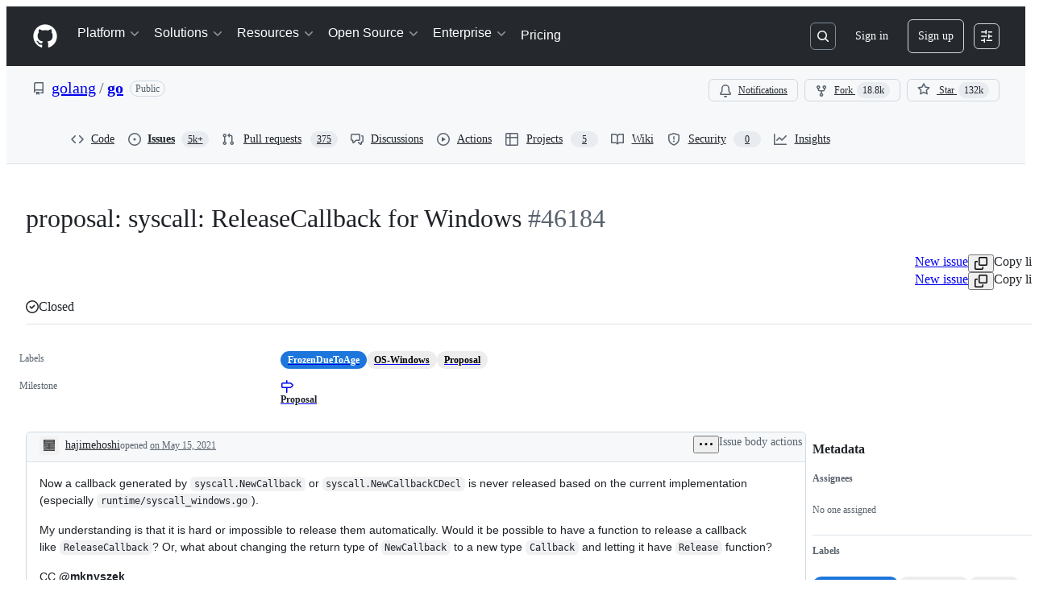

--- FILE ---
content_type: application/javascript
request_url: https://github.githubassets.com/assets/76404-09cfdb550fca.js
body_size: 142692
content:
"use strict";(globalThis.webpackChunk_github_ui_github_ui=globalThis.webpackChunk_github_ui_github_ui||[]).push([[76404],{305:(e,l,n)=>{n.d(l,{Dy:()=>s,O1:()=>t,QL:()=>u,eX:()=>r,n1:()=>a,tD:()=>i});let a=["h1","h2","h3","h4","h5","h6"],s=["nested-list-view","nested-list-view-metadata","nested-listitem"],i="h2",t={"nested-list-view":i,"nested-list-view-metadata":"h3","nested-listitem":"h3"},r=!1,u="List view"},921:(e,l,n)=>{n.d(l,{Q:()=>t});var a=n(74848),s=n(29731),i=n(34164);function t({children:e,className:l}){return(0,a.jsx)("div",{className:(0,i.$)("LeadingContent-module__container--NJeKw",l),...(0,s.G)("nested-list-view-item-leading-content"),children:e})}try{t.displayName||(t.displayName="NestedListItemLeadingContent")}catch{}},1075:(e,l,n)=>{n.d(l,{A:()=>a});let a={responsiveContainer:"NestedListView-module__responsiveContainer--Z7mCj",container:"NestedListView-module__container--AjxDm",collapsible:"NestedListView-module__collapsible--fUdI9"}},2593:(e,l,n)=>{n.d(l,{p:()=>r});var a=n(74848),s=n(12137),i=n(13712),t=n(91985);let r=({rowCount:e=t.t.rowLoadingSkeletonCount,delayedShow:l})=>(0,a.jsx)("div",{className:l?"issue-timeline-loading-module__delaySkeletonLoad--OE2Lq":"","data-testid":i.Y.issueTimelineLoading,children:[...Array(e)].map((e,l)=>(0,a.jsx)("div",{children:(0,a.jsx)(s.i,{})},l))});try{r.displayName||(r.displayName="IssueTimelineLoading")}catch{}},2694:(e,l,n)=>{n.d(l,{B:()=>t});var a=n(73189),s=n(6923),i=n(96540);function t(e,l){if(!s.KJ)return[a.l,a.l,a.l];let n=(0,i.useMemo)(()=>new IntersectionObserver(e,l),[e,l]);return(0,i.useEffect)(()=>()=>n.disconnect(),[n]),[(0,i.useCallback)(e=>n.observe(e),[n]),(0,i.useCallback)(e=>n.unobserve(e),[n]),(0,i.useCallback)(()=>n.disconnect(),[n])]}},4929:(e,l,n)=>{n.d(l,{V:()=>t});var a=n(74848),s=n(29731),i=n(34164);function t({children:e,alignment:l,variant:n,...t}){return(0,a.jsx)("div",{...(0,s.G)("list-view-item-metadata-item"),...t,className:(0,i.$)("Metadata-module__metadata--ODMG0","primary"===n?"Metadata-module__primary--S8Orc":"Metadata-module__secondary--1te4w","right"===l&&"Metadata-module__alignRight--A1PHa",t.className),children:e})}try{t.displayName||(t.displayName="ListItemMetadata")}catch{}},5728:(e,l,n)=>{n.d(l,{m:()=>c});let a=(d={alias:null,args:null,kind:"ScalarField",name:"id",storageKey:null},{fragment:{argumentDefinitions:s=[{defaultValue:null,kind:"LocalArgument",name:"input"}],kind:"Fragment",metadata:null,name:"addReactionMutation",selections:[{alias:null,args:i=[{kind:"Variable",name:"input",variableName:"input"}],concreteType:"AddReactionPayload",kind:"LinkedField",name:"addReaction",plural:!1,selections:[{alias:null,args:null,concreteType:null,kind:"LinkedField",name:"subject",plural:!1,selections:[{args:null,kind:"FragmentSpread",name:"ReactionViewerRelayGroups"}],storageKey:null}],storageKey:null}],type:"Mutation",abstractKey:null},kind:"Request",operation:{argumentDefinitions:s,kind:"Operation",name:"addReactionMutation",selections:[{alias:null,args:i,concreteType:"AddReactionPayload",kind:"LinkedField",name:"addReaction",plural:!1,selections:[{alias:null,args:null,concreteType:null,kind:"LinkedField",name:"subject",plural:!1,selections:[t={alias:null,args:null,kind:"ScalarField",name:"__typename",storageKey:null},{kind:"TypeDiscriminator",abstractKey:"__isReactable"},{alias:null,args:null,concreteType:"ReactionGroup",kind:"LinkedField",name:"reactionGroups",plural:!0,selections:[{alias:null,args:null,kind:"ScalarField",name:"content",storageKey:null},{alias:null,args:null,kind:"ScalarField",name:"viewerHasReacted",storageKey:null},{alias:null,args:[{kind:"Literal",name:"first",value:5}],concreteType:"ReactorConnection",kind:"LinkedField",name:"reactors",plural:!1,selections:[{alias:null,args:null,kind:"ScalarField",name:"totalCount",storageKey:null},{alias:null,args:null,concreteType:null,kind:"LinkedField",name:"nodes",plural:!0,selections:[t,{kind:"InlineFragment",selections:u=[r={alias:null,args:null,kind:"ScalarField",name:"login",storageKey:null}],type:"User",abstractKey:null},{kind:"InlineFragment",selections:[r,{alias:null,args:null,kind:"ScalarField",name:"isCopilot",storageKey:null},{alias:null,args:null,kind:"ScalarField",name:"isAgent",storageKey:null},{alias:null,args:null,kind:"ScalarField",name:"displayName",storageKey:null}],type:"Bot",abstractKey:null},{kind:"InlineFragment",selections:u,type:"Organization",abstractKey:null},{kind:"InlineFragment",selections:u,type:"Mannequin",abstractKey:null},{kind:"InlineFragment",selections:[d],type:"Node",abstractKey:"__isNode"}],storageKey:null}],storageKey:"reactors(first:5)"}],storageKey:null},d],storageKey:null}],storageKey:null}]},params:{id:"686efd568fb637fee7e532b3356444b1",metadata:{},name:"addReactionMutation",operationKind:"mutation",text:null}});a.hash="504ef43df20e9ee96a023f421682e18d";var s,i,t,r,u,d,o=n(18312);function c({environment:e,input:{subject:l,content:n},onError:s,onCompleted:i}){return(0,o.commitMutation)(e,{mutation:a,variables:{input:{subjectId:l,content:n}},optimisticUpdater:e=>{let a=e.get(l);if(!a)return;let s=a.getLinkedRecords("reactionGroups");if(!s)return;let i=s.findIndex(e=>e.getValue("content")===n),t=s[i];if(t){t.setValue(!0,"viewerHasReacted");let n=`client:${l}:reactionGroups:${i}:reactors(first:5)`,a=e.get(n);if(a){let e=a.getValue("totalCount");a.setValue(e?e+1:1,"totalCount")}}},onError:e=>s&&s(e),onCompleted:e=>i&&i(e)})}},7151:(e,l,n)=>{n.d(l,{G:()=>r,a:()=>t});var a=n(11937),s=n(96540);let i=(0,s.createContext)(!1),t=i;function r(e){let l=(0,s.use)(i);(0,s.useEffect)(()=>{let n=e.current;if(n&&l){let e=[],l=n.getAttribute("aria-hidden");for(let l of(n.setAttribute("aria-hidden","true"),(0,a.K1)(n)))e.push([l,l.tabIndex]),l.tabIndex=-1;return()=>{for(let[a,s]of(l?n.setAttribute("aria-hidden",l):n.removeAttribute("aria-hidden"),e))a.tabIndex=s}}},[e,l])}},8521:(e,l,n)=>{n.d(l,{$9:()=>a,ET:()=>s,Fz:()=>r,H7:()=>i,Q_:()=>t,tb:()=>u});let a=e=>`/${e.owner}/${e.repo}/issues/${e.number}`,s=e=>`/${e.owner}/${e.repo}/pull/${e.number}`,i=e=>`/signup?return_to=${e}`,t=e=>`/login?return_to=${e}`,r=(e,l,n,a)=>l===e?`/${e}/issues/${n}`:a;function u(e){let l=/^https?:\/\/[^/]+\/([^/]+)\/([^/]+)\/issues\/(\d+)([/?#].*)?$/.exec(e);if(!l)return;let n=parseInt(l[3]??"0",10);if(!isNaN(n)&&l[1]&&l[2])return{owner:l[1],repo:l[2],number:n}}},12137:(e,l,n)=>{n.d(l,{i:()=>o});var a=n(74848),s=n(81945),i=n(96540),t=n(46173),r=n(69726),u=n(12683);let d=({large:e,isLoading:l,isHovered:n})=>(0,a.jsxs)("div",{className:"CommentDivider-module__CommentDividerContainer--fCCZA",children:[(0,a.jsx)(u.az,{sx:{pb:e?4:3},className:"CommentDivider-module__CommentDividerLeftLine--TwR8y"}),l&&(0,a.jsx)(r.A,{size:"small"}),n&&!l&&(0,a.jsx)(s.O,{height:"12px",width:"100%",className:"CommentDivider-module__CommentDividerLoadingSkeleton--SSscZ"}),(0,a.jsx)(u.az,{sx:{pb:e?4:3},className:"CommentDivider-module__CommentDividerRightLine--_guT1"})]});try{d.displayName||(d.displayName="CommentDivider")}catch{}let o=({inHighlightedTimeline:e})=>{let l=(0,i.useMemo)(()=>Math.floor(5*Math.random())+1,[]),n={mt:4},r=e?{...n,display:["none","none","flex","flex"]}:n;return(0,a.jsxs)("div",{className:"CommentLoading-module__CommentLoadingContainer--I9JkW",children:[(0,a.jsx)(s.O,{variant:"elliptical",height:"40px",width:"40px",sx:r}),(0,a.jsxs)("div",{className:"CommentLoading-module__CommentLoadingContentWrapper--Qd0Vg",children:[(0,a.jsx)(d,{}),(0,a.jsxs)("div",{"data-testid":t.Y.commentSkeleton,className:"CommentLoading-module__CommentLoadingCard--QQ_c8",children:[(0,a.jsx)("div",{className:"CommentLoading-module__CommentLoadingHeader--_JjPE",children:(0,a.jsx)(s.O,{variant:"rounded",height:"sm",width:"150px"})}),(0,a.jsx)("div",{className:"CommentLoading-module__CommentLoadingContent--QWS3r",children:[...Array(l)].map((e,l)=>(0,a.jsx)(s.O,{variant:"rounded",height:"sm",width:"random"},l))})]})]})]})};try{o.displayName||(o.displayName="CommentLoading")}catch{}},13712:(e,l,n)=>{n.d(l,{Y:()=>a});let a={commentHeaderHamburger:"comment-header-hamburger",commentHeaderHamburgerOpen:"comment-header-hamburger-open",commentViewerOuterBox:e=>e?`comment-viewer-outer-box-${e}`:"comment-viewer-outer-box",commentComposer:"comment-composer",issueViewerIssueContainer:"issue-viewer-issue-container",issueViewerCommentsContainer:"issue-viewer-comments-container",issueViewerMetadataContainer:"issue-viewer-metadata-container",issueViewerMetadataPane:"issue-viewer-metadata-pane",issueMetadataFixed:"issue-metadata-fixed",issueMetadataSticky:"issue-metadata-sticky",issueTitleInput:"issue-title-input",issueBody:"issue-body",issueLabels:"issue-labels",markdownBody:"markdown-body",commentBox:(e="")=>`markdown-editor-${e}`,issueHeader:"issue-header",issueTitle:"issue-title",issueTitleSticky:"issue-title-sticky",editIssueTitleButton:"edit-issue-title-button",editIssueBodyButton:"edit-issue-body-button",issueTimelineContainer:"issue-timeline-container",issueTimelineLoading:"issue-timeline-loading",issueTimeline:e=>`issue-timeline-${e}`,highlightedTimeline:"highlighted-timeline",highlightedTimelineLoading:"highlighted-timeline-loading",commentSkeleton:"comment-skeleton",linkedPullRequestContainer:"issue-viewer-linked-pr-container",headerState:"header-state",projectsContainer:"sidebar-projects-section",subIssuesIssueContainer:"sub-issues-issue-container",crawlerPagination:"timeline-crawler-pagination"}},15106:(e,l,n)=>{n.d(l,{v:()=>b});var a=n(74848),s=n(87670),i=n(29731),t=n(81960),r=n(60569),u=n(34164),d=n(96540),o=n(94273),c=n(62102),m=n(28755),g=n(19983),y=n(94838),p=n(1075);let k={onDrop:()=>{},renderOverlay:()=>(0,a.jsx)(a.Fragment,{}),items:[]},F={start:[s.vL.Space],cancel:[s.vL.Esc],end:[s.vL.Space]},b=({title:e,titleHeaderTag:l,children:n,totalCount:s,selectedCount:i=0,singularUnits:t,pluralUnits:r,isSelectable:u,isCollapsible:y=!1,isReadOnly:p=!1,...k})=>{let F=(0,d.useMemo)(()=>d.Children.toArray(n).length,[n]);return(0,a.jsx)(c.N,{isCollapsible:y,isReadOnly:p,children:(0,a.jsx)(g.y,{title:e,titleHeaderTag:l,children:(0,a.jsx)(m.W,{countOnPage:F,selectedCount:i,totalCount:s,singularUnits:t,pluralUnits:r,isSelectable:u&&!p,children:(0,a.jsx)(o.w,{children:(0,a.jsx)(h,{...k,children:n})})})})})},h=({header:e,children:l,ariaLabelledBy:n,className:d,dragAndDropProps:o=k,...m})=>{let{idPrefix:b,isExpanded:h,isCollapsible:K,isReadOnly:S}=(0,c.J)(),{title:f,titleHeaderTag:I}=(0,g.M)(),v=n??`${b}-nested-list-view-container-title`;return(0,a.jsxs)("div",{...(0,i.G)(`${b}-nested-list-view-container`),className:(0,u.$)(p.A.container,p.A.responsiveContainer,K&&S&&p.A.collapsible,d),children:[!n&&(0,a.jsx)(t.A,{className:"sr-only",as:I,id:v,...(0,i.G)("list-view-title"),children:f}),e,h&&(0,a.jsx)(y.F,{children:(0,a.jsx)(s.BS,{as:"div",keyboardCodes:F,...o,children:(0,a.jsx)(r.G,{"aria-labelledby":v,...(0,i.G)("list-view-items"),...m,children:l})})})]})};try{b.displayName||(b.displayName="NestedListView")}catch{}try{h.displayName||(h.displayName="NestedListViewInternal")}catch{}},16474:(e,l,n)=>{n.d(l,{m:()=>r,q:()=>u});var a=n(74848),s=n(73189),i=n(96540);let t=(0,i.createContext)({controlsDialogOpen:!1,setControlsDialogOpen:s.l}),r=({children:e})=>{let[l,n]=(0,i.useState)(!1),s=(0,i.useMemo)(()=>({controlsDialogOpen:l,setControlsDialogOpen:n}),[l]);return(0,a.jsx)(t,{value:s,children:e})},u=()=>(0,i.use)(t);try{t.displayName||(t.displayName="NestedListItemControlsDialogContext")}catch{}try{r.displayName||(r.displayName="NestedListItemControlsDialogProvider")}catch{}},17836:(e,l,n)=>{n.d(l,{Rr:()=>o,tH:()=>m,wu:()=>u});var a=n(74848),s=n(16522),i=n(96540),t=n(64549),r=n(18312);let u=50,d=(0,i.createContext)(null);function o(e){let l,n,u,o,m,g,y,p,k,F,b,h,K=(0,s.c)(20),{children:S}=e,f=(0,r.useRelayEnvironment)();K[0]===Symbol.for("react.memo_cache_sentinel")?(l={},K[0]=l):l=K[0];let I=(0,i.useRef)(l);K[1]===Symbol.for("react.memo_cache_sentinel")?(n=new Set,K[1]=n):n=K[1];let v=(0,i.useRef)(n);K[2]===Symbol.for("react.memo_cache_sentinel")?(u=new Set,K[2]=u):u=K[2];let L=(0,i.useRef)(u);K[3]===Symbol.for("react.memo_cache_sentinel")?(o=new Set,K[3]=o):o=K[3];let T=(0,i.useRef)(o),[C,x]=(0,i.useState)(!1);K[4]!==f?(m=async e=>{if(!T.current.has(e)){let l=I.current[e];if(l){T.current.add(e);try{await (0,t.$x)(f,l.query,l.variables,{fetchPolicy:"store-or-network"},t.Gd,l.source,!1,l.excludeFromCacheKey).toPromise()}catch{}return!0}}return!1},K[4]=f,K[5]=m):m=K[5];let R=m;K[6]===Symbol.for("react.memo_cache_sentinel")?(g=(e,l,n,a,s)=>{let i=e.fragment.name,t={...l};if(a&&a.length>0)for(let e of a)delete t[e];let r=`${i}#${JSON.stringify(Object.fromEntries(Object.entries(t).sort(c)))}`;s?L.current.has(r)||(I.current[r]={query:e,variables:l,source:n,excludeFromCacheKey:a},L.current.add(r)):v.current.has(r)||(I.current[r]={query:e,variables:l,source:n,excludeFromCacheKey:a},v.current.add(r)),x(!0)},K[6]=g):g=K[6];let _=g;K[7]!==R?(y=(e,l)=>{for(let n of l){if(e.length>=4)break;T.current.has(n)||e.push(R(n))}return e},K[7]=R,K[8]=y):y=K[8];let j=y;K[9]!==j?(p=async()=>{let e=j([],L.current);j(e,v.current),await Promise.all(e),T.current.size>=L.current.size+v.current.size&&x(!1)},K[9]=j,K[10]=p):p=K[10];let N=p;K[11]!==C||K[12]!==N?(F=()=>{let e=!1,l=()=>{e||"requestIdleCallback"in window&&requestIdleCallback(()=>{e||!C||(async()=>{await N(),l()})()})};return l(),()=>{e=!0}},k=[N,C],K[11]=C,K[12]=N,K[13]=k,K[14]=F):(k=K[13],F=K[14]),(0,i.useEffect)(F,k),K[15]!==N?(b={markQueryForPreheating:_,preHeatQueries:N},K[15]=N,K[16]=b):b=K[16];let E=b;return K[17]!==S||K[18]!==E?(h=(0,a.jsx)(d,{value:E,children:S}),K[17]=S,K[18]=E,K[19]=h):h=K[19],h}function c(e,l){let[n]=e,[a]=l;return n<a?-1:1}let m=()=>{let e=(0,i.use)(d);return e||(console.warn("useRelayCachePreheatContext must be used within a RelayCachePreheatContextProvider"),{markQueryForPreheating:()=>{},preHeatQueries:()=>{}})};try{d.displayName||(d.displayName="RelayCachePreheatContext")}catch{}try{o.displayName||(o.displayName="RelayCachePreheatContextProvider")}catch{}},18042:(e,l,n)=>{n.d(l,{k:()=>a});let a={confirmations:{deleteEditHistoryTitle:"Are you sure you want to delete this revision from the history?",deleteEditHistoryContent:"This edit\u2019s content will no longer be visible. This action can not be undone.",deleteEditHistoryConfirmButtonContent:"Remove"},editHistory:{viewingEditTitle:"Viewing edit",deleted:"Deleted",mostRecent:"Most recent",emptyEdit:"This revision does not contain any content.",deletedThisRevision:"deleted this revision",created:"created",edited:"edited",deleteRevisionAriaLabel:"Delete this edit revision",ariaLabel:"Open edits",openEditsButton:"Edits",editedBy:"edited by"}}},19027:(e,l,n)=>{n.d(l,{J:()=>i,T:()=>s});var a=n(56038);let s=()=>{let e=["reload","1"],l=new URL(window.location.href,window.location.origin);l.searchParams.has(...e)||(l.searchParams.set(...e),a.cg?.location.assign(l))};function i(e,l){let{shouldReloadOnAuthError:n=!0}=l||{};if(!e||"object"==typeof e&&"ok"in e&&!1===e.ok){let l=e?.errors,a=l?.some(e=>e&&"object"==typeof e&&"type"in e&&"FORBIDDEN"===e.type),i=l?.some(e=>e&&"object"==typeof e&&"type"in e&&"AUTHENTICATION"===e.type),t=l?.some(e=>e&&"object"==typeof e&&"type"in e&&"NOT_FOUND"===e.type);if(n&&(a||i||t))return void s();throw Error(`Repository data error: ${JSON.stringify(l)}`)}return e}},19695:(e,l,n)=>{n.d(l,{I:()=>s});var a=n(38621);let s={MERGED:{color:"var(--fgColor-done)",icon:a.GitMergeIcon},IN_MERGE_QUEUE:{color:"var(--fgColor-attention)",icon:a.GitMergeQueueIcon},OPEN:{color:"var(--fgColor-open)",icon:a.GitPullRequestIcon},CLOSED:{color:"var(--fgColor-closed)",icon:a.GitPullRequestClosedIcon},DRAFT:{color:"var(--fgColor-draft)",icon:a.GitPullRequestDraftIcon}}},19983:(e,l,n)=>{n.d(l,{M:()=>u,y:()=>r});var a=n(74848),s=n(96540),i=n(305);let t=(0,s.createContext)(void 0),r=({children:e,title:l,titleHeaderTag:n=i.tD})=>{let[r,u]=(0,s.useState)(!1),d=(0,s.useMemo)(()=>({title:l.trim()||i.QL,titleHeaderTag:n,hasMetadataTitle:r,setHasMetadataTitle:u}),[r,l,n]);return(0,a.jsx)(t,{value:d,children:e})};r.displayName="NestedListViewTitleProvider";let u=()=>{let e=(0,s.use)(t);if(!e)throw Error("useNestedListViewTitle must be used with TitleProvider.");return e};try{t.displayName||(t.displayName="TitleContext")}catch{}},21086:(e,l,n)=>{n.d(l,{_:()=>u});var a=n(74848);let s={argumentDefinitions:[],kind:"Fragment",metadata:null,name:"MarkdownLastEditedBy",selections:[{alias:null,args:null,kind:"ScalarField",name:"viewerCanReadUserContentEdits",storageKey:null},{alias:null,args:null,concreteType:"UserContentEdit",kind:"LinkedField",name:"lastUserContentEdit",plural:!1,selections:[{alias:null,args:null,concreteType:null,kind:"LinkedField",name:"editor",plural:!1,selections:[{alias:null,args:null,kind:"ScalarField",name:"url",storageKey:null},{alias:null,args:null,kind:"ScalarField",name:"login",storageKey:null}],storageKey:null}],storageKey:null}],type:"Comment",abstractKey:"__isComment"};s.hash="bbab0cb2d43eeaaa0ed5b010868ec7f4";var i=n(84268),t=n(18312),r=n(18042);function u({editInformation:e,includeSeparator:l,forceUnderline:n}){let u=(0,t.useFragment)(s,e);if(!u||!u.viewerCanReadUserContentEdits||!u.lastUserContentEdit||!u.lastUserContentEdit.editor)return null;let{login:d,url:o}=u.lastUserContentEdit.editor;return(0,a.jsxs)("span",{className:"MarkdownLastEditedBy-module__lastEditInfoContainer--EN_Qz",children:[l&&(0,a.jsx)("span",{children:" \xb7 "}),(0,a.jsxs)("span",{children:[`${r.k.editHistory.editedBy} `,(0,a.jsx)(i.A,{href:o,inline:n,className:"MarkdownLastEditedBy-module__mutedEditorLink--pD3Z6",children:d})]})]})}try{u.displayName||(u.displayName="MarkdownLastEditedBy")}catch{}},23656:(e,l,n)=>{n.d(l,{W:()=>em});var a,s,i,t,r,u,d,o,c,m,g,y,p,k,F,b,h,K,S,f,I,v,L,T,C,x,R=n(74848);let _={fragment:{argumentDefinitions:a=[{defaultValue:null,kind:"LocalArgument",name:"id"}],kind:"Fragment",metadata:null,name:"MarkdownEditHistoryViewerQuery",selections:[{alias:null,args:s=[{kind:"Variable",name:"id",variableName:"id"}],concreteType:null,kind:"LinkedField",name:"node",plural:!1,selections:[{kind:"InlineFragment",selections:[i={alias:null,args:null,kind:"ScalarField",name:"includesCreatedEdit",storageKey:null},{alias:null,args:t=[{kind:"Literal",name:"first",value:100}],concreteType:"UserContentEditConnection",kind:"LinkedField",name:"userContentEdits",plural:!1,selections:[r={alias:null,args:null,kind:"ScalarField",name:"totalCount",storageKey:null},{alias:null,args:null,concreteType:"UserContentEditEdge",kind:"LinkedField",name:"edges",plural:!0,selections:[{alias:null,args:null,concreteType:"UserContentEdit",kind:"LinkedField",name:"node",plural:!1,selections:[u={alias:null,args:null,kind:"ScalarField",name:"id",storageKey:null},d={alias:null,args:null,kind:"ScalarField",name:"editedAt",storageKey:null},o={alias:null,args:null,kind:"ScalarField",name:"deletedAt",storageKey:null},{alias:null,args:null,concreteType:null,kind:"LinkedField",name:"editor",plural:!1,selections:[c={alias:null,args:null,kind:"ScalarField",name:"avatarUrl",storageKey:null},m={alias:null,args:null,kind:"ScalarField",name:"login",storageKey:null}],storageKey:null}],storageKey:null}],storageKey:null}],storageKey:"userContentEdits(first:100)"}],type:"Comment",abstractKey:"__isComment"}],storageKey:null}],type:"Query",abstractKey:null},kind:"Request",operation:{argumentDefinitions:a,kind:"Operation",name:"MarkdownEditHistoryViewerQuery",selections:[{alias:null,args:s,concreteType:null,kind:"LinkedField",name:"node",plural:!1,selections:[g={alias:null,args:null,kind:"ScalarField",name:"__typename",storageKey:null},{kind:"InlineFragment",selections:[i,{alias:null,args:t,concreteType:"UserContentEditConnection",kind:"LinkedField",name:"userContentEdits",plural:!1,selections:[r,{alias:null,args:null,concreteType:"UserContentEditEdge",kind:"LinkedField",name:"edges",plural:!0,selections:[{alias:null,args:null,concreteType:"UserContentEdit",kind:"LinkedField",name:"node",plural:!1,selections:[u,d,o,{alias:null,args:null,concreteType:null,kind:"LinkedField",name:"editor",plural:!1,selections:[g,c,m,u],storageKey:null}],storageKey:null}],storageKey:null}],storageKey:"userContentEdits(first:100)"}],type:"Comment",abstractKey:"__isComment"},u],storageKey:null}]},params:{id:"c6113eea560ba83b319c9b30fc5d4f7e",metadata:{},name:"MarkdownEditHistoryViewerQuery",operationKind:"query",text:null}};_.hash="58ea81646b217a25de6cfe147936e7f6";let j={argumentDefinitions:[],kind:"Fragment",metadata:null,name:"MarkdownEditHistoryViewer_comment",selections:[{alias:null,args:null,kind:"ScalarField",name:"id",storageKey:null},{alias:null,args:null,kind:"ScalarField",name:"viewerCanReadUserContentEdits",storageKey:null},{alias:null,args:null,kind:"ScalarField",name:"lastEditedAt",storageKey:null}],type:"Comment",abstractKey:"__isComment"};j.hash="fcc1ee717c6a87a4ffdb4f4d9391d55c";var N=n(77430),E=n(76873),w=n(81945),A=n(94236),P=n(5524),D=n(62935),B=n(26607),M=n(96540),V=n(18312),U=n(73454);let O=({retry:e})=>(0,R.jsx)(U.h,{message:"Couldn't load",retry:e,className:"CouldNotFindFallbackError-module__CouldNotFindFallbackErrorContainer--PNbb0"});try{O.displayName||(O.displayName="CouldNotFindFallbackError")}catch{}let H={fragment:{argumentDefinitions:y=[{defaultValue:null,kind:"LocalArgument",name:"id"}],kind:"Fragment",metadata:null,name:"EditHistoryDialogQuery",selections:[{alias:null,args:p=[{kind:"Variable",name:"id",variableName:"id"}],concreteType:null,kind:"LinkedField",name:"node",plural:!1,selections:[{kind:"InlineFragment",selections:[k={alias:null,args:null,kind:"ScalarField",name:"diff",storageKey:null},F={alias:null,args:null,kind:"ScalarField",name:"diffBefore",storageKey:null},b={alias:null,args:null,kind:"ScalarField",name:"deletedAt",storageKey:null},{alias:null,args:null,concreteType:null,kind:"LinkedField",name:"deletedBy",plural:!1,selections:[h={alias:null,args:null,kind:"ScalarField",name:"login",storageKey:null}],storageKey:null},{args:null,kind:"FragmentSpread",name:"EditHistoryDialogHeaderFragment"}],type:"UserContentEdit",abstractKey:null}],storageKey:null}],type:"Query",abstractKey:null},kind:"Request",operation:{argumentDefinitions:y,kind:"Operation",name:"EditHistoryDialogQuery",selections:[{alias:null,args:p,concreteType:null,kind:"LinkedField",name:"node",plural:!1,selections:[K={alias:null,args:null,kind:"ScalarField",name:"__typename",storageKey:null},{kind:"InlineFragment",selections:[k,F,b,{alias:null,args:null,concreteType:null,kind:"LinkedField",name:"deletedBy",plural:!1,selections:[K,h,S={alias:null,args:null,kind:"ScalarField",name:"id",storageKey:null}],storageKey:null},{alias:null,args:null,concreteType:null,kind:"LinkedField",name:"editor",plural:!1,selections:[K,{alias:null,args:null,kind:"ScalarField",name:"avatarUrl",storageKey:null},h,S],storageKey:null},{alias:null,args:null,kind:"ScalarField",name:"editedAt",storageKey:null},{alias:null,args:null,kind:"ScalarField",name:"newest",storageKey:null},{alias:null,args:null,kind:"ScalarField",name:"firstEdit",storageKey:null},{alias:null,args:null,kind:"ScalarField",name:"viewerCanDelete",storageKey:null}],type:"UserContentEdit",abstractKey:null},S],storageKey:null}]},params:{id:"95112ed4d46018d629c28241b711a389",metadata:{},name:"EditHistoryDialogQuery",operationKind:"query",text:null}};H.hash="027faee365f58b6aa217941196bb5c80";var q=n(57387),$=n(18042);let z="EditHistoryDialog-module__mutedInfoText--C13E3",Q={argumentDefinitions:[],kind:"Fragment",metadata:null,name:"EditHistoryDialogHeaderFragment",selections:[{alias:null,args:null,concreteType:null,kind:"LinkedField",name:"editor",plural:!1,selections:[{alias:null,args:null,kind:"ScalarField",name:"avatarUrl",storageKey:null},{alias:null,args:null,kind:"ScalarField",name:"login",storageKey:null}],storageKey:null},{alias:null,args:null,kind:"ScalarField",name:"deletedAt",storageKey:null},{alias:null,args:null,kind:"ScalarField",name:"editedAt",storageKey:null},{alias:null,args:null,kind:"ScalarField",name:"newest",storageKey:null},{alias:null,args:null,kind:"ScalarField",name:"firstEdit",storageKey:null},{alias:null,args:null,kind:"ScalarField",name:"viewerCanDelete",storageKey:null}],type:"UserContentEdit",abstractKey:null};Q.hash="173b0fbf2e248d6057ccd670ace2eea7";var G=n(43258),W=n(38621),Y=n(31021),Z=n(21373),X=n(84268),J=n(10095);let ee={fragment:{argumentDefinitions:f=[{defaultValue:null,kind:"LocalArgument",name:"input"}],kind:"Fragment",metadata:null,name:"deleteUserContentEditMutation",selections:[{alias:null,args:I=[{kind:"Variable",name:"input",variableName:"input"}],concreteType:"DeleteUserContentEditPayload",kind:"LinkedField",name:"deleteUserContentEdit",plural:!1,selections:[{alias:null,args:null,concreteType:"UserContentEdit",kind:"LinkedField",name:"userContentEdit",plural:!1,selections:[v={alias:null,args:null,kind:"ScalarField",name:"id",storageKey:null},L={alias:null,args:null,kind:"ScalarField",name:"deletedAt",storageKey:null},{alias:null,args:null,concreteType:null,kind:"LinkedField",name:"deletedBy",plural:!1,selections:[T={alias:null,args:null,kind:"ScalarField",name:"login",storageKey:null},C={alias:null,args:null,kind:"ScalarField",name:"avatarUrl",storageKey:null}],storageKey:null},x={alias:null,args:null,kind:"ScalarField",name:"diff",storageKey:null}],storageKey:null}],storageKey:null}],type:"Mutation",abstractKey:null},kind:"Request",operation:{argumentDefinitions:f,kind:"Operation",name:"deleteUserContentEditMutation",selections:[{alias:null,args:I,concreteType:"DeleteUserContentEditPayload",kind:"LinkedField",name:"deleteUserContentEdit",plural:!1,selections:[{alias:null,args:null,concreteType:"UserContentEdit",kind:"LinkedField",name:"userContentEdit",plural:!1,selections:[v,L,{alias:null,args:null,concreteType:null,kind:"LinkedField",name:"deletedBy",plural:!1,selections:[{alias:null,args:null,kind:"ScalarField",name:"__typename",storageKey:null},T,C,v],storageKey:null},x],storageKey:null}],storageKey:null}]},params:{id:"71452b9f40a7828ac05811d1ad4f821e",metadata:{},name:"deleteUserContentEditMutation",operationKind:"mutation",text:null}};ee.hash="45e1f3e7d425560f65ef39e8c357794d";let el=({queryRef:e,userContentEditId:l})=>{let n=(0,V.useFragment)(Q,e),a=(0,V.useRelayEnvironment)(),s=(0,Y.S)(),{addToast:i}=(0,G.Y6)(),t=(0,M.useCallback)(async()=>{await s({title:$.k.confirmations.deleteEditHistoryTitle,content:$.k.confirmations.deleteEditHistoryContent,confirmButtonType:"danger",confirmButtonContent:$.k.confirmations.deleteEditHistoryConfirmButtonContent})&&function({environment:e,input:{id:l},onCompleted:n,onError:a}){(0,V.commitMutation)(e,{mutation:ee,variables:{input:{id:l}},onCompleted:e=>{null===e.deleteUserContentEdit?a?.():n?.()},onError:e=>a?.(e)})}({environment:a,input:{id:l},onError:()=>{i({type:"error",message:"Failed to delete this revision"})}})},[i,s,a,l]),r=n.newest||n.deletedAt;return(0,R.jsxs)("div",{className:"EditHistoryDialogHeader-module__EditHistoryDialogHeaderContainer--IRXVB",children:[n.editor&&(0,R.jsx)(en,{login:n.editor.login,avatarUrl:n.editor.avatarUrl,time:n.editedAt,details:n.firstEdit?$.k.editHistory.created:$.k.editHistory.edited,trailingElement:r?(0,R.jsx)(B.A,{className:"EditHistoryDialogHeader-module__statusLabel--Pf9hN",children:n.deletedAt?$.k.editHistory.deleted:$.k.editHistory.mostRecent}):void 0}),n.viewerCanDelete&&!n.newest&&!n.deletedAt&&(0,R.jsxs)(Z.Q,{variant:"danger",size:"small","aria-label":$.k.editHistory.deleteRevisionAriaLabel,onClick:t,className:"EditHistoryDialogHeader-module__deleteRevisionButton--I4tuB",children:[(0,R.jsx)(J.A,{icon:W.TrashIcon})," ","Delete revision"]})]})};function en({login:e,avatarUrl:l,details:n,time:a,className:s,trailingElement:i}){let t=!!l&&!!e;return(0,R.jsxs)("div",{className:"EditHistoryDialogHeader-module__actorDetailsWrapper--hz1cP",children:[(0,R.jsxs)("div",{className:s,children:[t&&(0,R.jsxs)(R.Fragment,{children:[(0,R.jsx)(N.r,{src:l,size:16,alt:`@${e}`,className:"EditHistoryDialogHeader-module__userAvatar--hMoGt"}),(0,R.jsx)(X.A,{href:`/${e}`,className:"EditHistoryDialogHeader-module__usernameBold--nCSfu","aria-label":`View profile for @${e}`,children:e})]}),!t&&(0,R.jsx)("span",{children:e??"ghost"}),(0,R.jsxs)("span",{children:[" ",n," "]}),a&&(0,R.jsx)(D.A,{date:new Date(a)})]}),i]})}try{el.displayName||(el.displayName="EditHistoryDialogHeader")}catch{}try{en.displayName||(en.displayName="ActorOperationDetails")}catch{}let ea=(e,l)=>({groups:[{words:e??"",modification:l}],modification:l}),es=e=>{switch(e){case"ADDED":return{open:"[+]",close:"[/+]"};case"REMOVED":return{open:"[-]",close:"[/-]"}}return{open:"",close:""}},ei=e=>"ADDED"===e||"REMOVED"===e,et=({groups:e,modification:l})=>{let n=e.map(e=>e.words).join(" ");return(0,R.jsxs)("span",{className:"GroupedTextDiffViewer-module__diffLine--yfbRY",children:["EDITED"===l&&e?.map((e,l)=>(0,R.jsxs)(R.Fragment,{children:[ei(e.modification)&&(0,R.jsx)("span",{className:"sr-only",children:es(e.modification).open}),(0,R.jsx)("span",{className:(e=>{switch(e){case"ADDED":return"GroupedTextDiffViewer-module__wordStylingAdded--WmYJz";case"REMOVED":return"GroupedTextDiffViewer-module__wordStylingRemoved--n4HZo";case"UNCHANGED":return""}})(e.modification),children:`${0===l?"":" "}${e.words}`}),ei(e.modification)&&(0,R.jsx)("span",{className:"sr-only",children:es(e.modification).close})]},l-1)),"EDITED"!==l&&e.length>0&&(0,R.jsxs)(R.Fragment,{children:[(0,R.jsx)("span",{className:"sr-only",children:es(l).open}),(0,R.jsx)("span",{children:n}),(0,R.jsx)("span",{className:"sr-only",children:es(l).close})]}),0===e.length&&(0,R.jsx)("br",{})]})},er=({before:e,after:l})=>{let n=function({before:e,after:l}){let n=e?e.split(/\r?\n/):[],a=l?l.split(/\r?\n/):[],s=[];for(let e=0;e<n.length||e<a.length;e++){let l=n[e],i=a[e];s.push(function(e,l){let n=e?e.split(/\s+/):[],a=l?l.split(/\s+/):[];if(0===n.length&&0===a.length||e===l)return ea(e,"UNCHANGED");if(0===n.length)return ea(l,"ADDED");if(0===a.length)return ea(e,"REMOVED");let s=[],i={words:"",modification:"UNCHANGED"},t={words:"",modification:"ADDED"},r={words:"",modification:"REMOVED"};for(let e=0;e<n.length||e<a.length;e++){let l=n[e],u=a[e];l===u?(i.words=`${i.words}${0===i.words.length?"":" "}${l}`,""!==t.words&&(s.push(t),t={words:"",modification:"ADDED"}),""!==r.words&&(s.push(r),r={words:"",modification:"REMOVED"})):(""!==i.words&&(void 0!==l||void 0!==u)&&(s.push(i),i={words:"",modification:"UNCHANGED"}),void 0!==l&&(r.words=`${r.words}${0===r.words.length?"":" "}${l}`),void 0!==u&&(t.words=`${t.words}${0===t.words.length?"":" "}${u}`))}return""!==t.words&&s.push(t),""!==r.words&&s.push(r),""!==i.words&&s.push(i),{groups:s,modification:"EDITED"}}(l,i))}return{lines:s}}({before:e,after:l});return(0,R.jsx)("div",{className:"GroupedTextDiffViewer-module__diffContainer--vSv5M",children:n.lines.map((e,l)=>(0,R.jsx)("div",{className:(e=>{switch(e){case"ADDED":return"GroupedTextDiffViewer-module__borderStylingAdded--vmx_p";case"REMOVED":return"GroupedTextDiffViewer-module__borderStylingRemoved--nuxu4";case"EDITED":return"GroupedTextDiffViewer-module__borderStylingChanged--SGyL6";case"UNCHANGED":return""}})(e.modification),children:(0,R.jsx)(et,{...e})},l))})};try{et.displayName||(et.displayName="LineDiffViewer")}catch{}try{er.displayName||(er.displayName="GroupedTextDiffViewer")}catch{}let eu=({userContentEditId:e,onClose:l})=>(0,R.jsx)(q.l,{renderBody:()=>(0,R.jsx)(ed,{userContentEditId:e}),onClose:l,title:$.k.editHistory.viewingEditTitle,width:"xlarge",height:"auto",className:"EditHistoryDialog-module__EditHistoryDialogContainer--g7yZt"}),ed=({userContentEditId:e})=>{let[l,n]=(0,V.useQueryLoader)(H);return((0,M.useEffect)(()=>{n({id:e})},[n,e]),l)?(0,R.jsx)(M.Suspense,{fallback:(0,R.jsx)(ec,{}),children:(0,R.jsx)(E.Ay,{onRetry:()=>n({id:e},{fetchPolicy:"network-only"}),fallback:e=>(0,R.jsx)(O,{retry:e}),children:(0,R.jsx)(eo,{queryRef:l,userContentEditId:e})})}):(0,R.jsx)(ec,{})},eo=({queryRef:e,userContentEditId:l})=>{let n=(0,V.usePreloadedQuery)(H,e).node;if(!n)return(0,R.jsx)(ec,{});let a=!n.diffBefore&&!n.diff;return(0,R.jsxs)("div",{className:"EditHistoryDialog-module__editHistoryContentScrollable--Sso3i",children:[(0,R.jsx)(el,{queryRef:n,userContentEditId:l}),(0,R.jsxs)("div",{className:"EditHistoryDialog-module__contentViewerContainer--CLOK3",children:[!n.deletedAt&&!a&&(0,R.jsx)(er,{before:n.diffBefore??void 0,after:n.diff??void 0}),!n.deletedAt&&a&&(0,R.jsx)("span",{className:z,children:$.k.editHistory.emptyEdit}),n.deletedAt&&(0,R.jsx)(en,{login:n.deletedBy?.login,details:$.k.editHistory.deletedThisRevision,time:n.deletedAt,className:z})]})]})};function ec(){return(0,R.jsxs)("div",{className:"EditHistoryDialog-module__loadingSkeletonContainer--ob6sY",children:[(0,R.jsx)(w.O,{variant:"rounded",height:"md",width:"100%"}),(0,R.jsx)(w.O,{variant:"rounded",height:"md",width:"100%"})]})}try{eu.displayName||(eu.displayName="EditHistoryDialog")}catch{}try{ed.displayName||(ed.displayName="EditContent")}catch{}try{eo.displayName||(eo.displayName="EditContentInternal")}catch{}try{ec.displayName||(ec.displayName="EditContentLoading")}catch{}function em({editHistory:e}){let l=(0,V.useFragment)(j,e),[n,a]=(0,M.useState)(!1),[s,i]=(0,M.useState)("");return l&&l.viewerCanReadUserContentEdits&&l.lastEditedAt?(0,R.jsxs)("div",{className:"MarkdownEditHistoryViewer-module__editHistoryContainer--l0A8s",children:[(0,R.jsxs)(A.W,{children:[(0,R.jsx)(A.W.Button,{variant:"invisible",size:"small","aria-label":$.k.editHistory.ariaLabel,className:"MarkdownEditHistoryViewer-module__editHistoryMenuButton--GyyK7",children:$.k.editHistory.openEditsButton}),(0,R.jsx)(A.W.Overlay,{width:"auto",children:(0,R.jsx)(eg,{setIsEditHistoryDialogOpen:a,setSelectedId:i,editHistoryId:l.id,lastEditedAt:l.lastEditedAt})})]}),n&&(0,R.jsx)(eu,{onClose:()=>a(!1),userContentEditId:s})]}):null}let eg=({editHistoryId:e,lastEditedAt:l,...n})=>{let[a,s]=(0,V.useQueryLoader)(_);return((0,M.useEffect)(()=>{s({id:e},{fetchPolicy:"network-only"})},[e,s,l]),a)?(0,R.jsx)(M.Suspense,{fallback:(0,R.jsx)(ep,{}),children:(0,R.jsx)(E.Ay,{onRetry:()=>s({id:e},{fetchPolicy:"network-only"}),fallback:e=>(0,R.jsx)(O,{retry:e}),children:(0,R.jsx)(ey,{queryRef:a,...n})})}):(0,R.jsx)(ep,{})},ey=({setIsEditHistoryDialogOpen:e,setSelectedId:l,queryRef:n})=>{let a=(0,V.usePreloadedQuery)(_,n);if(!a.node?.userContentEdits)return(0,R.jsx)(ep,{});let s=a.node.userContentEdits.totalCount;return(0,R.jsx)(P.l,{className:"MarkdownEditHistoryViewer-module__scrollableEditHistoryList--PDigD",children:(0,R.jsxs)(P.l.Group,{children:[(0,R.jsx)(P.l.GroupHeading,{children:`Edited ${s-1} time${s>2?"s":""}`}),a.node.userContentEdits.edges?.map((n,i)=>{let t=n?.node;if(!t?.editor)return null;let r=a.node?.includesCreatedEdit&&i===s-1;return(0,R.jsxs)(P.l.Item,{onSelect:()=>{l(t.id),e(!0)},children:[(0,R.jsx)(P.l.LeadingVisual,{children:(0,R.jsx)(N.r,{src:t.editor.avatarUrl,size:16,alt:`@${t.editor.login}`,className:"MarkdownEditHistoryViewer-module__editorAvatar--HeVVG"})}),(0,R.jsx)("span",{className:"MarkdownEditHistoryViewer-module__editorUsername--_tgsX",children:t.editor.login}),(0,R.jsxs)(P.l.Description,{truncate:!0,className:"MarkdownEditHistoryViewer-module__editHistoryItemMetadata--oUxNy",children:[r&&(0,R.jsx)("div",{title:"",children:$.k.editHistory.created}),(0,R.jsx)(D.A,{date:new Date(t.editedAt)})]}),(0===i||t.deletedAt)&&(0,R.jsx)(P.l.TrailingVisual,{children:(0,R.jsx)(B.A,{children:0===i?$.k.editHistory.mostRecent:$.k.editHistory.deleted})})]},t.id)})]})})};function ep(){return(0,R.jsxs)("div",{className:"MarkdownEditHistoryViewer-module__loadingSkeletonContainer--K3qvZ",children:[(0,R.jsx)(w.O,{variant:"rounded",height:"md",width:"100%"}),(0,R.jsx)(w.O,{variant:"rounded",height:"md",width:"100%"}),(0,R.jsx)(w.O,{variant:"rounded",height:"md",width:"100%"}),(0,R.jsx)(w.O,{variant:"rounded",height:"md",width:"100%"})]})}try{em.displayName||(em.displayName="MarkdownEditHistoryViewer")}catch{}try{eg.displayName||(eg.displayName="EditHistoryActionMenuContent")}catch{}try{ey.displayName||(ey.displayName="EditHistoryActionMenuContentInternal")}catch{}try{ep.displayName||(ep.displayName="EditHistoryLoading")}catch{}},26024:(e,l,n)=>{n.d(l,{T:()=>d,v:()=>u});var a=n(16522),s=n(96540),i=n(17836),t=n(69599),r=n(21067);function u(e){let l,n,u,d=(0,a.c)(10),{query:o,variables:c,source:m,enabled:g,excludeFromCacheKey:y,highPriority:p}=e,{markQueryForPreheating:k}=(0,i.tH)();d[0]===Symbol.for("react.memo_cache_sentinel")?(l=(0,t.G7)("issues_preheating_main")&&(0,r.M3)(),d[0]=l):l=d[0];let F=l;d[1]!==g||d[2]!==y||d[3]!==p||d[4]!==k||d[5]!==o||d[6]!==m||d[7]!==c?(n=()=>{g&&o&&F&&k(o,c,m,y,p)},u=[k,c,o,m,g,y,p,F],d[1]=g,d[2]=y,d[3]=p,d[4]=k,d[5]=o,d[6]=m,d[7]=c,d[8]=n,d[9]=u):(n=d[8],u=d[9]),(0,s.useEffect)(n,u)}function d(e){let l,n,u,d=(0,a.c)(5),{queries:o}=e,{markQueryForPreheating:c}=(0,i.tH)();d[0]===Symbol.for("react.memo_cache_sentinel")?(l=(0,t.G7)("issues_preheating_main")&&(0,r.M3)(),d[0]=l):l=d[0];let m=l;d[1]!==c||d[2]!==o?(n=()=>{for(let e of o)e.enabled&&e.query&&m&&c(e.query,e.variables,e.source,e.excludeFromCacheKey,e.highPriority)},u=[c,o,m],d[1]=c,d[2]=o,d[3]=n,d[4]=u):(n=d[3],u=d[4]),(0,s.useEffect)(n,u)}},28199:(e,l,n)=>{n.d(l,{a:()=>i});var a=n(96540),s=n(2694);function i(e){let[l,n]=(0,a.useState)(!1),[i,t]=(0,a.useState)(!1),r={root:null,rootMargin:"0px",threshold:[0,1],...e},u=(0,a.useCallback)(e=>{let[l]=e;t(1>(l?.intersectionRatio||0)),n((l?.rootBounds?.height??0)>0)},[t]),[d,o]=(0,s.B)(u,r);return{isSticky:i,hasRoots:l,observe:d,unobserve:o}}},28755:(e,l,n)=>{n.d(l,{W:()=>c,c:()=>m});var a=n(74848),s=n(73189),i=n(80293),t=n(96540),r=n(305);let u="list item",d="list items",o=(0,t.createContext)({selectedCount:0,setSelectedCount:s.l,countOnPage:0,isSelectAllChecked:!1,anyItemsSelected:!1,singularUnits:u,pluralUnits:d,isSelectable:r.eX}),c=({children:e,countOnPage:l=0,singularUnits:n=u,pluralUnits:s=d,totalCount:c,selectedCount:m=0,isSelectable:g=r.eX}={singularUnits:u,pluralUnits:d,selectedCount:0,countOnPage:0,isSelectable:r.eX})=>{let[y,p]=(0,i.N)(m),k=y>0&&y>=l,F=y>0,b=(0,t.useMemo)(()=>({totalCount:c,countOnPage:l,selectedCount:y,setSelectedCount:p,isSelectAllChecked:k,anyItemsSelected:F,singularUnits:n,pluralUnits:s,isSelectable:g}),[c,l,y,p,k,F,n,s,g]);return(0,a.jsx)(o,{value:b,children:e})};c.displayName="NestedListViewSelectionProvider";let m=()=>(0,t.use)(o);try{o.displayName||(o.displayName="SelectionContext")}catch{}},34082:(e,l,n)=>{n.d(l,{$:()=>r,s:()=>t});var a=n(74848),s=n(96540);let i=(0,s.createContext)(void 0),t=({children:e})=>{let[l,n]=(0,s.useState)(""),[t,r]=(0,s.useState)(null),u=(0,s.useMemo)(()=>({title:l,setTitle:e=>n(e.trim()),titleAction:t,setTitleAction:r}),[l,t]);return(0,a.jsx)(i,{value:u,children:e})},r=()=>{let e=(0,s.use)(i);if(!e)throw Error("useNestedListItemTitle must be used with NestedListItemTitleProvider.");return e};try{i.displayName||(i.displayName="NestedListItemTitleContext")}catch{}try{t.displayName||(t.displayName="NestedListItemTitleProvider")}catch{}},34392:(e,l,n)=>{n.d(l,{s:()=>i});var a=n(74848),s=n(12683);function i(){return(0,a.jsx)(s.az,{className:"Popover js-hovercard-content",sx:{position:"absolute",display:"none",outline:"none"},tabIndex:0,children:(0,a.jsx)("div",{className:"Popover-message Popover-message--bottom-left Popover-message--large Box color-shadow-large",style:{width:"360px"}})})}try{i.displayName||(i.displayName="PreviewCardOutlet")}catch{}},36724:(e,l,n)=>{n.d(l,{N:()=>u,b:()=>r});var a=n(74848),s=n(96540);let i=(0,s.createContext)(null),t={},r=({children:e})=>{let[l,n]=(0,s.useState)(t),r=(0,s.useCallback)(e=>{n(l=>l[e]?l:{...l,[e]:!0})},[]),u=(0,s.useCallback)(e=>{n(l=>l[e]?{...l,[e]:!1}:l)},[]),d=(0,s.useCallback)(()=>Object.values(l).some(e=>e),[l]),o=(0,s.useCallback)(()=>{n(t)},[]),c=(0,s.useMemo)(()=>({startCommentEdit:r,cancelCommentEdit:u,isCommentEditActive:d,cancelAllCommentEdits:o}),[o,u,d,r]);return(0,a.jsx)(i,{value:c,children:e})},u=()=>{let e=(0,s.use)(i);if(!e)throw Error("useCommentEditsContext must be used within a CommentEditsContextProvider.");return e};try{i.displayName||(i.displayName="CommentEditsContext")}catch{}try{r.displayName||(r.displayName="CommentEditsContextProvider")}catch{}},38829:(e,l,n)=>{n.d(l,{f:()=>d});let a={fragment:{argumentDefinitions:s=[{defaultValue:null,kind:"LocalArgument",name:"id"}],kind:"Fragment",metadata:null,name:"useMarkdownEditHistoryViewerQueryQuery",selections:[{alias:null,args:i=[{kind:"Variable",name:"id",variableName:"id"}],concreteType:null,kind:"LinkedField",name:"node",plural:!1,selections:[{kind:"InlineFragment",selections:[{args:null,kind:"FragmentSpread",name:"MarkdownEditHistoryViewer_comment"},{args:null,kind:"FragmentSpread",name:"MarkdownLastEditedBy"}],type:"Comment",abstractKey:"__isComment"}],storageKey:null}],type:"Query",abstractKey:null},kind:"Request",operation:{argumentDefinitions:s,kind:"Operation",name:"useMarkdownEditHistoryViewerQueryQuery",selections:[{alias:null,args:i,concreteType:null,kind:"LinkedField",name:"node",plural:!1,selections:[t={alias:null,args:null,kind:"ScalarField",name:"__typename",storageKey:null},r={alias:null,args:null,kind:"ScalarField",name:"id",storageKey:null},{kind:"InlineFragment",selections:[{alias:null,args:null,kind:"ScalarField",name:"viewerCanReadUserContentEdits",storageKey:null},{alias:null,args:null,kind:"ScalarField",name:"lastEditedAt",storageKey:null},{alias:null,args:null,concreteType:"UserContentEdit",kind:"LinkedField",name:"lastUserContentEdit",plural:!1,selections:[{alias:null,args:null,concreteType:null,kind:"LinkedField",name:"editor",plural:!1,selections:[t,{alias:null,args:null,kind:"ScalarField",name:"url",storageKey:null},{alias:null,args:null,kind:"ScalarField",name:"login",storageKey:null},r],storageKey:null},r],storageKey:null}],type:"Comment",abstractKey:"__isComment"}],storageKey:null}]},params:{id:"d72649dd9392589f64dd4570b992b900",metadata:{},name:"useMarkdownEditHistoryViewerQueryQuery",operationKind:"query",text:null}};a.hash="4c6ffc38d14bcfbd11af3056fe1ca692";var s,i,t,r,u=n(18312);function d({id:e}){let l=(0,u.useLazyLoadQuery)(a,{id:e});return l.node?l.node:null}},43063:(e,l,n)=>{n.d(l,{c:()=>g});var a=n(74848),s=n(29731),i=n(38621),t=n(81960),r=n(26108),u=n(34164),d=n(96540),o=n(62102),c=n(305),m=n(19983);let g=({title:e,children:l,className:n,scrollToOnCollapseOffset:g})=>{let y=function(e){let{titleHeaderTag:l,hasMetadataTitle:n}=(0,m.M)();return(0,d.useMemo)(()=>{let a=c.Dy.findIndex(l=>l===e),s=c.n1.indexOf(l)+(n?a:a-1);return s>c.n1.length-1?"h6":c.n1[s]||c.O1[e]},[l,n,e])}("nested-list-view-metadata"),{isCollapsible:p,isExpanded:k,setIsExpanded:F}=(0,o.J)(),b=(0,d.useRef)(null);return(0,d.useEffect)(()=>{let{current:e}=b;if(void 0!==g&&null!==e&&!k){let l=e.getBoundingClientRect().top+window.scrollY+g;window.scrollTo({top:l,behavior:"instant"})}},[k,g]),(0,a.jsxs)("div",{ref:b,className:(0,u.$)("Title-module__container--dQS4K",n),children:[(0,a.jsxs)(t.A,{as:y,className:"Title-module__header--PxCgZ",...(0,s.G)("nested-list-view-header-title"),children:[p&&(0,a.jsx)(r.K,{icon:k?i.ChevronDownIcon:i.ChevronRightIcon,onClick:()=>{F(!k)},"aria-label":k?`Collapse ${e}`:`Expand ${e}`,size:"small",variant:"invisible","aria-expanded":k,className:"Title-module__expandButton--zzl6c",tooltipDirection:"n"}),e]}),l]})};try{g.displayName||(g.displayName="NestedListViewHeaderTitle")}catch{}},43415:(e,l,n)=>{n.d(l,{cI:()=>jY,Hc:()=>jG,k5:()=>jW});var a,s,i,t,r,u,d,o,c,m,g,y,p,k,F,b,h,K,S,f,I,v,L,T,C,x,R,_,j,N,E,w,A,P,D,B,M,V,U,O,H,q,$,z,Q,G,W,Y,Z,X,J,ee,el,en,ea,es,ei,et,er,eu,ed,eo,ec,em,eg,ey,ep,ek,eF,eb,eh,eK,eS,ef,eI,ev,eL,eT,eC,ex,eR,e_,ej,eN,eE,ew,eA,eP,eD,eB,eM,eV,eU,eO,eH,eq,e$,ez,eQ,eG,eW,eY,eZ,eX,eJ,e0,e1,e5,e2,e4,e6,e8,e3,e7,e9,le,ll,ln,la,ls,li,lt,lr,lu,ld,lo,lc,lm,lg,ly,lp,lk,lF,lb,lh,lK,lS,lf,lI,lv,lL,lT,lC,lx,lR,l_,lj,lN,lE,lw,lA,lP,lD,lB,lM,lV,lU,lO,lH,lq,l$,lz,lQ,lG,lW,lY,lZ,lX,lJ,l0,l1,l5,l2,l4,l6,l8,l3,l7,l9,ne,nl,nn,na,ns,ni,nt,nr,nu,nd,no,nc,nm,ng,ny,np,nk,nF,nb,nh,nK,nS,nf,nI,nv,nL,nT,nC,nx,nR,n_,nj,nN,nE,nw,nA,nP,nD,nB,nM,nV,nU,nO,nH,nq,n$,nz,nQ,nG,nW,nY,nZ,nX,nJ,n0,n1,n5,n2,n4,n6,n8,n3,n7,n9,ae,al,an,aa,as,ai,at,ar,au,ad,ao,ac,am,ag,ay,ap,ak,aF,ab,ah,aK,aS,af,aI,av,aL,aT,aC,ax,aR,a_,aj,aN,aE,aw,aA,aP,aD,aB,aM,aV,aU,aO,aH,aq,a$,az,aQ,aG,aW,aY,aZ,aX,aJ,a0,a1,a5,a2,a4,a6,a8,a3,a7,a9,se,sl,sn,sa,ss,si,st,sr,su,sd,so,sc,sm,sg,sy,sp,sk,sF,sb,sh,sK,sS,sf,sI,sv,sL,sT,sC,sx,sR,s_,sj,sN,sE,sw,sA,sP,sD,sB,sM,sV,sU,sO,sH,sq,s$,sz,sQ,sG,sW,sY,sZ,sX,sJ,s0,s1,s5,s2,s4,s6,s8,s3,s7,s9,ie,il,ia,is,ii,it,ir,iu,id,io,ic,im,ig,iy,ip,ik,iF,ib,ih,iK,iS,iI,iv,iL,iT,iC,ix,iR,i_,ij,iN,iE,iw,iA,iP,iD,iB,iM,iV,iU,iO,iH,iq,i$,iz,iQ,iG,iW,iY,iZ,iX,iJ,i0,i1,i5,i2,i4,i6,i8,i3,i7,i9,te,tl,tn,ta,ts,ti,tt,tr,tu,td,to,tc,tm,tg,ty,tp,tk,tF,tb,th,tK,tS,tf,tI,tv,tL,tT,tC,tx,tR,t_,tj,tN,tE,tw,tA,tP,tD,tB,tM,tV,tU,tO,tH,tq,t$,tz,tQ,tG,tW,tY,tZ,tX,tJ,t0,t1,t5,t2,t4,t6,t8,t3,t7,t9,re,rl,rn,ra,rs,ri,rt,rr,ru,rd,ro,rc,rm,rg,ry,rp,rk,rF,rb,rh,rK,rS,rf,rI,rv,rL,rT,rC,rx,rR,r_,rj,rN,rE,rw,rA,rP,rD,rB,rM,rV,rU,rO,rH,rq,r$,rz,rQ,rG,rW,rY,rZ,rX,rJ,r0,r1,r5,r2,r4,r6,r8,r3,r7,r9,ue,ul,un,ua,us,ui,ut,ur,uu,ud,uo,uc,um,ug,uy,up,uk,uF,ub,uh,uK,uS,uf,uI,uv,uL,uT,uC,ux,uR,u_,uj,uN,uE,uw,uA,uP,uD,uB,uM,uV,uU,uO,uH,uq,u$,uz,uQ,uG,uW,uY,uZ,uX,uJ,u0,u1,u5,u2,u4,u6,u8,u3,u7,u9,de,dl,dn,da,ds,di,dt,dr,du,dd,dc,dm,dg,dy,dp,dk,dF,db,dh,dK,dS,df,dI,dv,dL,dT,dC,dx,dR,d_,dj,dN,dE,dw,dA,dP,dD,dB,dM,dV,dU,dO,dH,dq,d$,dz,dQ,dG,dW,dY,dZ,dX,dJ,d0,d1,d5,d2,d4,d6,d8,d3,d7,d9,oe,ol,on,oa,os,oi,ot,or,ou,od,oo,oc,om,og,oy,op,ok,oF,ob,oh,oK,oS,of,oI,ov,oL,oT,oC,ox,oR,o_,oj,oN,oE,ow,oA,oP,oD,oB,oM,oV,oU,oO,oH,oq,o$,oz,oQ,oG,oW,oY,oZ,oX,oJ,o0,o1,o5,o2,o4,o6,o8,o3,o7,o9,ce,cl,cn,ca,cs,ci,ct,cr,cu,cd,co,cc,cm,cg,cy,cp,ck,cF,cb,ch,cK,cS,cf,cI,cv,cL,cT,cC,cx,cR,c_,cj,cN,cE,cw,cA,cP,cD,cB,cM,cV,cU,cO,cH,cq,c$,cz,cQ,cG,cW,cY,cZ,cX,cJ,c0,c1,c5,c2,c4,c6,c8,c3,c7,c9,me,ml,mn,ma,ms,mi,mt,mr,mu,md,mo,mc,mm,mg,my,mp,mk,mF,mb,mh,mK,mS,mf,mI,mv,mL,mT,mC,mx,mR,m_,mj,mN,mE,mw,mA,mP,mD,mB,mM,mV,mU,mO,mH,mq,m$,mz,mQ,mG,mW,mY,mZ,mX,mJ,m0,m1,m5,m2,m4,m6,m8,m3,m7,m9,ge,gl,gn,ga,gs,gi,gt,gr,gu,gd,go,gc,gm,gg,gy,gp,gk,gF,gb,gh,gK,gS,gf,gI,gv,gL,gT,gC,gx,gR,g_,gj,gN,gE,gw,gA,gP,gD,gB,gM,gV,gU,gO,gH,gq,g$,gz,gQ,gG,gW,gY,gZ,gX,gJ,g0,g1,g5,g2,g4,g6,g8,g3,g7,g9,ye,yl,yn,ya,ys,yi,yt,yr,yu,yd,yo,yc,ym,yg,yy,yp,yk,yF,yb,yh,yK,yS,yf,yI,yv,yL,yT,yC,yx,yR,y_,yj,yN,yE,yw,yA,yP,yD,yB,yM,yV,yU,yO,yH,yq,y$,yz,yQ,yG,yW,yY,yZ,yX,yJ,y0,y1,y5,y2,y4,y6,y8,y3,y7,y9,pe,pl,pn,pa,ps,pi,pt,pr,pu,pd,po,pc,pm,pg,py,pp,pk,pF,pb,ph,pK,pS,pf,pI,pv,pL,pT,pC,px,pR,p_,pj,pN,pE,pw,pA,pP,pD,pB,pM,pV,pU,pO,pH,pq,p$,pz,pQ,pG,pW,pY,pZ,pX,pJ,p0,p1,p5,p2,p4,p6,p8,p3,p7,p9,ke,kl,kn,ka,ks,ki,kt,kr,ku,kd,ko,kc,km,kg,ky,kp,kk,kF,kb,kh,kK,kS,kf,kI,kv,kL,kT,kC,kx,kR,k_,kj,kN,kE,kw,kA,kP,kD,kB,kM,kV,kU,kO,kH,kq,k$,kz,kQ,kG,kW,kY,kZ,kX,kJ,k0,k1,k5,k2,k4,k6,k8,k3,k7,k9,Fe,Fl,Fn,Fa,Fs,Fi,Ft,Fr,Fu,Fd,Fo,Fc,Fm,Fg,Fy,Fp,Fk,FF,Fb,Fh,FK,FS,Ff,FI,Fv,FL,FT,FC,Fx,FR,F_,Fj,FN,FE,Fw,FA,FP,FD,FB,FM,FV,FU,FO,FH,Fq,F$,Fz,FQ,FG,FW,FY,FZ,FX,FJ,F0=n(74848);let F1={argumentDefinitions:[],kind:"Fragment",metadata:null,name:"IssueViewerSecondaryIssueData",selections:[{alias:null,args:null,kind:"ScalarField",name:"id",storageKey:null},{args:null,kind:"FragmentSpread",name:"HeaderSecondary"},{args:null,kind:"FragmentSpread",name:"HeaderParentTitle"},{args:null,kind:"FragmentSpread",name:"IssueCommentComposerSecondary"},{args:null,kind:"FragmentSpread",name:"IssueTimelineSecondary"},{args:null,kind:"FragmentSpread",name:"IssueSidebarLazySections"},{args:null,kind:"FragmentSpread",name:"IssueSidebarSecondary"},{args:null,kind:"FragmentSpread",name:"TaskListStatusFragment"},{args:null,kind:"FragmentSpread",name:"TrackedByFragment"},{args:null,kind:"FragmentSpread",name:"IssueBodyHeaderSecondaryFragment"},{args:null,kind:"FragmentSpread",name:"IssueBodyHeaderSecondaryFragment_issue"},{args:null,kind:"FragmentSpread",name:"IssueBodySecondaryFragment"},{args:null,kind:"FragmentSpread",name:"SubIssuesList"},{args:null,kind:"FragmentSpread",name:"SubIssuesCreateDialog"},{args:[{kind:"Literal",name:"fetchSubIssues",value:!0}],kind:"FragmentSpread",name:"HeaderSubIssueSummary"},{args:null,kind:"FragmentSpread",name:"HeaderBlockedBySummary"},{alias:null,args:null,concreteType:"Discussion",kind:"LinkedField",name:"discussion",plural:!1,selections:[{alias:null,args:null,kind:"ScalarField",name:"url",storageKey:null}],storageKey:null}],type:"Issue",abstractKey:null};F1.hash="0ac96e039835aa2f23a4264238dae24f";var F5=n(81469);let F2={argumentDefinitions:[{defaultValue:null,kind:"LocalArgument",name:"allowedOwner"},{defaultValue:15,kind:"LocalArgument",name:"count"},{defaultValue:!1,kind:"LocalArgument",name:"hideTimeline"},{defaultValue:null,kind:"LocalArgument",name:"skip"}],kind:"Fragment",metadata:null,name:"IssueViewerIssue",selections:[{alias:null,args:null,kind:"ScalarField",name:"id",storageKey:null},{alias:null,args:null,kind:"ScalarField",name:"updatedAt",storageKey:null},{args:null,kind:"FragmentSpread",name:"Header"},{args:null,kind:"FragmentSpread",name:"IssueBody"},{args:null,kind:"FragmentSpread",name:"IssueCommentComposer"},{args:[{kind:"Variable",name:"allowedOwner",variableName:"allowedOwner"}],kind:"FragmentSpread",name:"IssueSidebarPrimaryQuery"},{condition:"hideTimeline",kind:"Condition",passingValue:!1,selections:[{args:[{kind:"Variable",name:"count",variableName:"count"},{kind:"Variable",name:"skip",variableName:"skip"}],kind:"FragmentSpread",name:"IssueTimelineIssueFragment"}]},{args:[{kind:"Literal",name:"fetchSubIssues",value:!1}],kind:"FragmentSpread",name:"HeaderSubIssueSummary"},{args:null,kind:"FragmentSpread",name:"useHasSubIssues"},{args:null,kind:"FragmentSpread",name:"useCanEditSubIssues"}],type:"Issue",abstractKey:null};F2.hash="49a96a58ce3e10bd4687cdcb670bf8c9";let F4={argumentDefinitions:[],kind:"Fragment",metadata:null,name:"IssueViewerViewer",selections:[{alias:null,args:null,kind:"ScalarField",name:"isEnterpriseManagedUser",storageKey:null},{alias:null,args:null,kind:"ScalarField",name:"enterpriseManagedEnterpriseId",storageKey:null},{alias:null,args:null,kind:"ScalarField",name:"login",storageKey:null},{args:null,kind:"FragmentSpread",name:"IssueCommentComposerViewer"},{args:null,kind:"FragmentSpread",name:"AssigneesSectionViewer"}],type:"User",abstractKey:null};F4.hash="50782e9d3bbfe8dd1726ec639ad06b5b";var F6=n(36724);let F8={argumentDefinitions:[],kind:"Fragment",metadata:null,name:"IssueCommentComposer",selections:[a={alias:null,args:null,kind:"ScalarField",name:"id",storageKey:null},{alias:null,args:null,kind:"ScalarField",name:"locked",storageKey:null},{alias:null,args:null,kind:"ScalarField",name:"viewerCanComment",storageKey:null},s={alias:null,args:null,kind:"ScalarField",name:"databaseId",storageKey:null},{alias:null,args:null,concreteType:"Repository",kind:"LinkedField",name:"repository",plural:!1,selections:[a,s,{alias:null,args:null,kind:"ScalarField",name:"isArchived",storageKey:null},{alias:null,args:null,kind:"ScalarField",name:"nameWithOwner",storageKey:null},{alias:null,args:null,kind:"ScalarField",name:"viewerCanInteract",storageKey:null},{alias:null,args:null,kind:"ScalarField",name:"viewerInteractionLimitReasonHTML",storageKey:null}],storageKey:null},{args:null,kind:"FragmentSpread",name:"IssueActions"}],type:"Issue",abstractKey:null};F8.hash="9618823da54ffd247d5aeb642a0298e9";let F3={argumentDefinitions:[],kind:"Fragment",metadata:null,name:"IssueCommentComposerSecondary",selections:[{alias:null,args:null,kind:"ScalarField",name:"viewerCanReopen",storageKey:null},{alias:null,args:null,kind:"ScalarField",name:"viewerCanClose",storageKey:null},{alias:null,args:null,kind:"ScalarField",name:"authorAssociation",storageKey:null},{alias:null,args:null,kind:"ScalarField",name:"viewerThreadSubscriptionFormAction",storageKey:null},{alias:null,args:null,concreteType:"ReactionGroup",kind:"LinkedField",name:"reactionGroups",plural:!0,selections:[{alias:null,args:null,kind:"ScalarField",name:"content",storageKey:null},{alias:null,args:null,kind:"ScalarField",name:"viewerHasReacted",storageKey:null}],storageKey:null},{alias:null,args:null,concreteType:"Discussion",kind:"LinkedField",name:"discussion",plural:!1,selections:[{alias:null,args:null,kind:"ScalarField",name:"url",storageKey:null}],storageKey:null},{alias:null,args:null,concreteType:"Repository",kind:"LinkedField",name:"repository",plural:!1,selections:[{alias:null,args:null,kind:"ScalarField",name:"slashCommandsEnabled",storageKey:null},{alias:null,args:null,kind:"ScalarField",name:"codeOfConductFileUrl",storageKey:null},{alias:null,args:null,kind:"ScalarField",name:"securityPolicyUrl",storageKey:null},{alias:null,args:null,kind:"ScalarField",name:"contributingFileUrl",storageKey:null},{alias:null,args:null,kind:"ScalarField",name:"supportFileUrl",storageKey:null}],storageKey:null}],type:"Issue",abstractKey:null};F3.hash="ab37b55baacb7e84193fab57dfa85981";let F7={argumentDefinitions:[],kind:"Fragment",metadata:null,name:"IssueCommentComposerViewer",selections:[{alias:null,args:null,kind:"ScalarField",name:"id",storageKey:null},{alias:null,args:null,kind:"ScalarField",name:"login",storageKey:null},{alias:null,args:null,kind:"ScalarField",name:"name",storageKey:null},{alias:null,args:[{kind:"Literal",name:"size",value:64}],kind:"ScalarField",name:"avatarUrl",storageKey:"avatarUrl(size:64)"}],type:"User",abstractKey:null};F7.hash="b7d45f1ec02fa8f1ac270b43aa300237";var F9=n(42118),be=n(60912),bl=n(24550),bn=n(69599),ba=n(77430);let bs={argumentDefinitions:[],kind:"Fragment",metadata:null,name:"IssueActions",selections:[{args:null,kind:"FragmentSpread",name:"IssueActionsState"}],type:"Issue",abstractKey:null};bs.hash="2d5dba4e9b26988ef6d02616663b6de0";let bi={argumentDefinitions:[],kind:"Fragment",metadata:null,name:"IssueActionsState",selections:[i={alias:null,args:null,kind:"ScalarField",name:"id",storageKey:null},{alias:null,args:null,kind:"ScalarField",name:"state",storageKey:null},{alias:null,args:null,kind:"ScalarField",name:"stateReason",storageKey:null},{alias:null,args:null,concreteType:"Repository",kind:"LinkedField",name:"repository",plural:!1,selections:[i,{alias:null,args:null,kind:"ScalarField",name:"nameWithOwner",storageKey:null},{alias:null,args:null,concreteType:null,kind:"LinkedField",name:"owner",plural:!1,selections:[{alias:null,args:null,kind:"ScalarField",name:"login",storageKey:null}],storageKey:null}],storageKey:null}],type:"Issue",abstractKey:null};bi.hash="59e7d1237bf5f5d0300e9b0bd885478e";var bt=n(4559),br=n(86645),bu=n(83116),bd=n(43258),bo=n(38621),bc=n(73783),bm=n(94236),bg=n(26108),by=n(5524),bp=n(21373),bk=n(55255),bF=n(10436),bb=n(96540),bh=n(18312);let bK="Close as completed",bS="Close as not planned",bf="Close as duplicate",bI=e=>`Close as duplicate of #${e}`,bv="Reopen issue",bL={fragment:{argumentDefinitions:[t={defaultValue:null,kind:"LocalArgument",name:"duplicateIssueId"},r={defaultValue:null,kind:"LocalArgument",name:"id"},u={defaultValue:null,kind:"LocalArgument",name:"newStateReason"}],kind:"Fragment",metadata:null,name:"updateIssueStateMutationCloseMutation",selections:[{alias:null,args:d=[{fields:[{kind:"Variable",name:"duplicateIssueId",variableName:"duplicateIssueId"},{kind:"Variable",name:"issueId",variableName:"id"},{kind:"Variable",name:"stateReason",variableName:"newStateReason"}],kind:"ObjectValue",name:"input"}],concreteType:"CloseIssuePayload",kind:"LinkedField",name:"closeIssue",plural:!1,selections:[{alias:null,args:null,concreteType:"Issue",kind:"LinkedField",name:"issue",plural:!1,selections:[o={alias:null,args:null,kind:"ScalarField",name:"id",storageKey:null},c={alias:null,args:null,kind:"ScalarField",name:"state",storageKey:null},m={alias:null,args:null,kind:"ScalarField",name:"stateReason",storageKey:null},{alias:null,args:null,concreteType:"Issue",kind:"LinkedField",name:"duplicateOf",plural:!1,selections:[g={alias:null,args:null,kind:"ScalarField",name:"number",storageKey:null},y={alias:null,args:null,kind:"ScalarField",name:"url",storageKey:null}],storageKey:null}],storageKey:null}],storageKey:null}],type:"Mutation",abstractKey:null},kind:"Request",operation:{argumentDefinitions:[r,u,t],kind:"Operation",name:"updateIssueStateMutationCloseMutation",selections:[{alias:null,args:d,concreteType:"CloseIssuePayload",kind:"LinkedField",name:"closeIssue",plural:!1,selections:[{alias:null,args:null,concreteType:"Issue",kind:"LinkedField",name:"issue",plural:!1,selections:[o,c,m,{alias:null,args:null,concreteType:"Issue",kind:"LinkedField",name:"duplicateOf",plural:!1,selections:[g,y,o],storageKey:null}],storageKey:null}],storageKey:null}]},params:{id:"73f1d13c27e76443f6a9a809ccb4f6e6",metadata:{},name:"updateIssueStateMutationCloseMutation",operationKind:"mutation",text:null}};bL.hash="c91cc5cb207d648613a5084fb7c34420";let bT={fragment:{argumentDefinitions:p=[{defaultValue:null,kind:"LocalArgument",name:"id"}],kind:"Fragment",metadata:null,name:"updateIssueStateMutation",selections:[{alias:null,args:k=[{fields:[{kind:"Variable",name:"issueId",variableName:"id"}],kind:"ObjectValue",name:"input"}],concreteType:"ReopenIssuePayload",kind:"LinkedField",name:"reopenIssue",plural:!1,selections:[{alias:null,args:null,concreteType:"Issue",kind:"LinkedField",name:"issue",plural:!1,selections:[F={alias:null,args:null,kind:"ScalarField",name:"id",storageKey:null},b={alias:null,args:null,kind:"ScalarField",name:"state",storageKey:null},{alias:null,args:null,concreteType:"Issue",kind:"LinkedField",name:"duplicateOf",plural:!1,selections:[h={alias:null,args:null,kind:"ScalarField",name:"number",storageKey:null},K={alias:null,args:null,kind:"ScalarField",name:"url",storageKey:null}],storageKey:null}],storageKey:null}],storageKey:null}],type:"Mutation",abstractKey:null},kind:"Request",operation:{argumentDefinitions:p,kind:"Operation",name:"updateIssueStateMutation",selections:[{alias:null,args:k,concreteType:"ReopenIssuePayload",kind:"LinkedField",name:"reopenIssue",plural:!1,selections:[{alias:null,args:null,concreteType:"Issue",kind:"LinkedField",name:"issue",plural:!1,selections:[F,b,{alias:null,args:null,concreteType:"Issue",kind:"LinkedField",name:"duplicateOf",plural:!1,selections:[h,K,F],storageKey:null}],storageKey:null}],storageKey:null}]},params:{id:"a6677fa25f66fdc23d4dbe44f4e62757",metadata:{},name:"updateIssueStateMutation",operationKind:"mutation",text:null}};bT.hash="ca935e60ecf589dc4afd48ce97e1708b";var bC=n(10991);function bx({environment:e,input:{issueId:l,newStateReason:n,duplicateIssue:a},onError:s,onCompleted:i}){return(0,bh.commitMutation)(e,{mutation:bL,variables:{id:l,newStateReason:n,duplicateIssueId:a?.id},optimisticResponse:{closeIssue:{issue:{id:l,state:"CLOSED",stateReason:n,duplicateOf:a?{id:a.id,number:a.number,url:a.url}:null}}},onError:e=>s&&s(e),onCompleted:e=>{i&&i(e),(0,bC.T)()}})}function bR({environment:e,input:{issueId:l},onError:n,onCompleted:a}){return(0,bh.commitMutation)(e,{mutation:bT,variables:{id:l},optimisticResponse:{reopenIssue:{issue:{id:l,state:"OPEN",duplicateOf:null}}},onError:e=>n&&n(e),onCompleted:e=>{a&&a(e),(0,bC.f)()}})}function b_({actionRef:e,...l}){let n=(0,bh.useFragment)(bs,e);return(0,F0.jsx)(bj,{actionStateRef:n,...l})}function bj({actionStateRef:e,disabled:l=!1,onAction:n,hasComment:a,viewerCanClose:s,viewerCanReopen:i,buttonSize:t,closeButtonState:r,setCloseButtonState:u,onStateChange:d}){let{addToast:o}=(0,bd.Y6)(),[c,m]=(0,bb.useState)(null),[g,y]=(0,bb.useState)(0),p=(0,bh.useRelayEnvironment)(),{setDisableFocusTrap:k}=(0,br.V)(),F=(0,bh.useFragment)(bi,e),b=(0,bb.useCallback)(e=>{if(F&&F.id)return bx({environment:p,input:{issueId:F.id,newStateReason:e,duplicateIssue:c?{id:c.id,number:c.number,url:c.url}:void 0},onCompleted:()=>{m(null),(0,bt.i)("The issue has been closed."),d?.()},onError:()=>o({type:"error",message:"Could not close issue"})})},[F,p,c,o,d]),h=(0,bb.useCallback)(()=>{F.id&&bR({environment:p,input:{issueId:F.id},onCompleted:()=>{(0,bt.i)("The issue has been reopened."),d?.()},onError:()=>o({type:"error",message:"Could not reopen issue"})})},[F,p,o,d]);(0,bb.useEffect)(()=>u(bw(F.state)),[F.state,F.stateReason,F.id,u]);let[K,S]=(0,bb.useState)(!1),f="OPEN"===F.state?s:i,[I,v]=(0,bb.useState)(null),L=(0,bb.useCallback)(e=>{m(e),v(null),u(e?"DUPLICATE":"CLOSED")},[u]),T=(0,bb.useRef)(null),C=(0,bb.useRef)(null),x=(0,bb.useCallback)(e=>{null===e&&C?.current&&C.current.focus(),v(e)},[v]),R=(0,bb.useCallback)(e=>{S(e),e&&v(null)},[S,v]);return(0,bb.useEffect)(()=>{k(null!==I)},[I,k]),(0,bb.useEffect)(()=>{let e=T.current;if(!e)return;let l=()=>{let l=e.getBoundingClientRect();y(window.innerHeight-l.bottom)};l();let n=new IntersectionObserver(()=>{l()},{threshold:[0,.1,.5,.9,1]});n.observe(e);let a=new ResizeObserver(()=>{l()});return a.observe(document.body),()=>{n.disconnect(),a.disconnect()}},[]),(0,F0.jsxs)(F0.Fragment,{children:[(0,F0.jsxs)(bc.A,{className:"IssueActions-module__IssueActionsButtonGroup--Usbpc",children:[(0,F0.jsx)(bN,{disabled:l,issueState:F.state,buttonState:r,onClose:b,onReopen:h,onAction:n,hasComment:a,size:t,viewerCanReopen:i,viewerCanClose:s,duplicateIssue:c??void 0}),(0,F0.jsxs)(bm.W,{anchorRef:T,open:K,onOpenChange:R,children:[(0,F0.jsx)(bm.W.Anchor,{children:(0,F0.jsx)(bg.K,{icon:bo.TriangleDownIcon,"aria-label":"More options",size:t,disabled:l||!f})}),(0,F0.jsx)(bm.W.Overlay,{width:"medium",side:g<200?"outside-top":void 0,children:(0,F0.jsx)(bE,{buttonState:r,setButtonState:u,canClose:void 0!==b,canReopen:void 0!==h,viewerCanClose:s,viewerCanReopen:i,issueState:F.state,issueStateReason:F.stateReason,duplicateIssueSelected:L,setIsDuplicateDialogOpen:()=>v("Issue")})})]})]}),(0,F0.jsx)(bu.D,{issuePickerProps:{insidePortal:!0,responsiveOnNarrow:!0},repositoryPickerProps:{responsiveOnNarrow:!0,insidePortal:!0,hideContainer:!0},selectedIssueIds:c?[c.id]:[],hiddenIssueIds:[F.id],onPickerTypeChange:x,onIssueSelection:e=>L(e.length>0&&e[0]?e[0]:null),defaultRepositoryNameWithOwner:F.repository.nameWithOwner,organization:F.repository.owner.login,pickerType:I,anchorElement:e=>{let{ref:l}=e;return l&&(l.current=T.current),(0,F0.jsx)(F0.Fragment,{})}})]})}let bN=({disabled:e=!1,issueState:l,buttonState:n,onClose:a,onReopen:s,onAction:i,hasComment:t=!1,size:r="medium",viewerCanReopen:u,viewerCanClose:d,duplicateIssue:o})=>{var c,m,g,y,p,k,F,b,h,K,S;if("OPEN"!==l&&"CLOSED"!==l)return null;let f=(c=l,"NOT_PLANNED"===(m=n)?"NOT_PLANNED":"DUPLICATE"===m?"DUPLICATE":"OPEN"===c||"CLOSED"===m?"COMPLETED":void 0),I=(g=l,y=n,p=u,k=d,"CLOSED"===g&&"OPEN"===y?p:k),v=(F=l,b=n,h=f,K=a,S=s,"CLOSED"===F&&"OPEN"===b?()=>S?.():()=>h&&K?.(h));return function(e=!1,l,n,a,s,i,t,r,u){var d,o,c,m;let g=function(e){switch(e){case"COMPLETED":return"done.fg";case"NOT_PLANNED":case"DUPLICATE":return"fg.muted";case void 0:return"open.fg";default:return"fg.default"}}(a),y=function(e){switch(e){case"COMPLETED":default:return bo.IssueClosedIcon;case"NOT_PLANNED":case"DUPLICATE":return bo.SkipIcon;case void 0:return bo.IssueReopenedIcon}}(a),p=(d=n,o=l,c=a,m=u,"OPEN"===d?"DUPLICATE"===c?m?bI(m.number):bf:o?"Close with comment":"Close issue":"NOT_PLANNED"===c?bS:"DUPLICATE"===c?m?bI(m.number):bf:void 0===c?bv:bK),k=a?"You do not have permissions to close this issue":"You do not have permissions to reopen this issue",F=a?"close-button-tooltip":"reopen-button-tooltip",b=(0,F0.jsx)(bp.Q,{onClick:()=>{s?.(),i?.()},leadingVisual:()=>(0,F0.jsx)(bF.m4,{icon:y,sx:{color:g}}),disabled:e||!i||!t,size:r,children:p});return t?b:(0,F0.jsx)(bk.A,{text:k,direction:"w","data-testid":F,children:b})}(e,t,l,f,i,v,I,r,o)},bE=({buttonState:e,setButtonState:l,issueState:n,issueStateReason:a,canClose:s,canReopen:i,viewerCanClose:t,viewerCanReopen:r,setIsDuplicateDialogOpen:u})=>{let d=(0,bb.useCallback)(()=>{l("DUPLICATE"),u(!0)},[l,u]);return(0,F0.jsxs)(by.l,{showDividers:!0,selectionVariant:"single","aria-roledescription":"update issue state options menu",className:"IssueActions-module__issueStateOptionsMenu--vycCp",children:["CLOSED"===n&&(r||void 0===r)&&(0,F0.jsxs)(by.l.Item,{onSelect:()=>l("OPEN"),selected:"OPEN"===e,disabled:!i||!r,children:[(0,F0.jsx)(by.l.LeadingVisual,{className:"IssueActions-module__reopenIssueIcon--RW1V1",children:(0,F0.jsx)(bo.IssueReopenedIcon,{})}),bv]},"reopen-issue-option"),("OPEN"===n||"NOT_PLANNED"===a)&&(t||void 0===t)&&(0,F0.jsxs)(by.l.Item,{onSelect:()=>l("CLOSED"),selected:"CLOSED"===e,disabled:!s||!t,children:[(0,F0.jsx)(by.l.LeadingVisual,{className:"IssueActions-module__closeCompletedIssueIcon--aNgiV",children:(0,F0.jsx)(bo.IssueClosedIcon,{})}),bK,(0,F0.jsx)(by.l.Description,{variant:"block",children:"Done, closed, fixed, resolved"})]},"close-issue-option"),("OPEN"===n||"CLOSED"===n&&"NOT_PLANNED"!==a)&&t&&(0,F0.jsxs)(by.l.Item,{onSelect:()=>l("NOT_PLANNED"),selected:"NOT_PLANNED"===e,disabled:!s,children:[(0,F0.jsx)(by.l.LeadingVisual,{children:(0,F0.jsx)(bo.SkipIcon,{})}),bS,(0,F0.jsx)(by.l.Description,{variant:"block",children:"Won't fix, can't repro, stale"})]},"skip-issue-option"),("OPEN"===n||"CLOSED"===n&&"DUPLICATE"!==a)&&t&&(0,F0.jsxs)(by.l.Item,{onSelect:d,selected:"DUPLICATE"===e,disabled:!s,children:[(0,F0.jsx)(by.l.LeadingVisual,{children:(0,F0.jsx)(bo.SkipIcon,{})}),(0,F0.jsx)(by.l.TrailingVisual,{children:(0,F0.jsx)(bo.ArrowRightIcon,{})}),bf,(0,F0.jsx)(by.l.Description,{variant:"block",children:"Duplicate of another issue"})]},"close-duplicate-issue-option")]})},bw=e=>"CLOSED"===e?"OPEN":"CLOSED";try{b_.displayName||(b_.displayName="IssueActions")}catch{}try{bj.displayName||(bj.displayName="IssueActionsInternal")}catch{}try{bN.displayName||(bN.displayName="UpdateStateButton")}catch{}try{bE.displayName||(bE.displayName="UpdateStateButtonOptions")}catch{}var bA=n(90071),bP=n(59672),bD=n(11529),bB=n(29731),bM=n(84268),bV=n(81960),bU=n(34164),bO=n(69487),bH=n(96760);let bq="Could not close issue",b$="Could not edit issue comment",bz="The content you are editing has changed. Please copy your edits and refresh the page.",bQ="Could not subscribe. Please try again.",bG="THUMBS_UP",bW="SUBSCRIBED";var bY=n(96901),bZ=n(46173);let bX={fragment:{argumentDefinitions:S=[{defaultValue:null,kind:"LocalArgument",name:"input"}],kind:"Fragment",metadata:null,name:"updateIssueSubscriptionMutation",selections:[{alias:null,args:f=[{kind:"Variable",name:"input",variableName:"input"}],concreteType:"UpdateSubscriptionPayload",kind:"LinkedField",name:"updateSubscription",plural:!1,selections:[{alias:null,args:null,concreteType:null,kind:"LinkedField",name:"subscribable",plural:!1,selections:[{kind:"InlineFragment",selections:[I={alias:null,args:null,kind:"ScalarField",name:"id",storageKey:null},v={alias:null,args:null,kind:"ScalarField",name:"viewerThreadSubscriptionFormAction",storageKey:null},L={alias:null,args:null,kind:"ScalarField",name:"viewerCustomSubscriptionEvents",storageKey:null}],type:"Issue",abstractKey:null}],storageKey:null}],storageKey:null}],type:"Mutation",abstractKey:null},kind:"Request",operation:{argumentDefinitions:S,kind:"Operation",name:"updateIssueSubscriptionMutation",selections:[{alias:null,args:f,concreteType:"UpdateSubscriptionPayload",kind:"LinkedField",name:"updateSubscription",plural:!1,selections:[{alias:null,args:null,concreteType:null,kind:"LinkedField",name:"subscribable",plural:!1,selections:[{alias:null,args:null,kind:"ScalarField",name:"__typename",storageKey:null},I,{kind:"InlineFragment",selections:[v,L],type:"Issue",abstractKey:null}],storageKey:null}],storageKey:null}]},params:{id:"d0752b2e49295017f67c84f21bfe41a3",metadata:{},name:"updateIssueSubscriptionMutation",operationKind:"mutation",text:null}};function bJ({environment:e,input:l,onCompleted:n,onError:a}){return(0,bh.commitMutation)(e,{mutation:bX,variables:{input:l},optimisticResponse:{updateSubscription:{subscribable:{id:l.subscribableId,viewerThreadSubscriptionFormAction:"SUBSCRIBED"===l.state||"CUSTOM"===l.state?"UNSUBSCRIBE":"SUBSCRIBE",viewerCustomSubscriptionEvents:l.events,__typename:"Issue"}}},onCompleted:()=>n&&n(),onError:e=>a&&a(e)})}bX.hash="27627c886a77b2b26e6d72dcc5d7bf40";var b0=n(91747),b1=n(5728),b5=n(30459),b2=n(46747),b4=n(11680),b6=n(69726),b8=n(69559);function b3({state:e,onDismiss:l,onLikeIssue:n,onSubscribe:a,onUnsubscribe:s}){let i=bY.k.lowQualityCommentWarning,t=function(e){let l=bY.k.lowQualityCommentWarning;switch(e){case hn.ShowingLikeAction:return{variant:"warning",title:l.title,message:l.message,actionType:"like",isLoading:!1};case hn.ShowingSubscribeAction:return{variant:"warning",title:l.title,message:l.message,actionType:"subscribe",isLoading:!1};case hn.ShowingNoAction:return{variant:"warning",title:l.title,message:l.noActionsMessage,actionType:"none",isLoading:!1};case hn.Reacting:return{variant:"warning",title:l.title,message:l.message,actionType:"like",isLoading:!0};case hn.Subscribing:return{variant:"warning",title:l.title,message:l.message,actionType:"subscribe",isLoading:!0};case hn.LikedAutoSubscribing:return{variant:"success",title:l.reactedTitle,message:l.reactedMessage,actionType:"none",isLoading:!0};case hn.Unsubscribing:return{variant:"success",title:l.subscribedTitle,message:l.subscribedMessage,actionType:"unsubscribe",isLoading:!0};case hn.LikedOnly:return{variant:"success",title:l.reactedTitle,message:l.reactedMessage,actionType:"none",isLoading:!1};case hn.LikedAndSubscribed:return{variant:"success",title:l.subscribedTitle,message:l.likedAndSubscribedMessage,actionType:"unsubscribe",isLoading:!1};case hn.Subscribed:return{variant:"success",title:l.subscribedTitle,message:l.subscribedMessage,actionType:"unsubscribe",isLoading:!1};default:return{variant:"warning",title:l.title,message:l.message,actionType:"none",isLoading:!1}}}(e),r={like:{label:i.likeAction,onClick:n},subscribe:{label:i.subscribeAction,onClick:a},unsubscribe:{label:i.unsubscribeAction,onClick:s},none:null}[t.actionType];return(0,F0.jsx)(b4.l,{hideTitle:!0,variant:t.variant,layout:"compact",title:t.title,description:(0,F0.jsx)(b8.u,{announceOnShow:!0,children:t.message}),secondaryAction:r&&(0,F0.jsxs)(b4.l.SecondaryAction,{onClick:r.onClick,disabled:t.isLoading,children:[t.isLoading&&(0,F0.jsx)(b6.A,{size:"small",className:"mr-1"}),r.label]}),onDismiss:l,flush:!0,className:"LowQualityWarningBanner-module__banner--MaH0h"})}try{b3.displayName||(b3.displayName="LowQualityWarningBanner")}catch{}let b7=RegExp(String.raw`\b(${"a|an|and|any|bump|dito|ditto|following|for|here|is|issue|issues|me|on|please|pls|plz|question|same|solution|still|subscribe|subscribed|there|this|too|update|updates"})\b`,"gi"),b9=RegExp([":+1:",":-1:",":thumbsup:",":thumbsdown:",":clap:",":pray:",":ok_hand:",":raised_hands:",":100:",":fire:",":heart:",":eyes:",":rocket:",":tada:"].map(e=>e.replace(/[.*+?^${}()|[\]\\]/g,"\\$&")).join("|"),"gi"),he=/[\s,.!?\ud83d\udc4d\ud83d\udc4e\ud83d\udc4c\ud83d\ude4f]+|[\u{1F3FB}-\u{1F3FF}]|[+-]\d+|\u2b06\ufe0f/gu,hl="comments.low_quality_warning.liked",hn={Idle:"idle",ShowingLikeAction:"showing-like-action",ShowingSubscribeAction:"showing-subscribe-action",ShowingNoAction:"showing-no-action",Reacting:"reacting",LikedAutoSubscribing:"liked-auto-subscribing",LikedAndSubscribed:"liked-and-subscribed",LikedOnly:"liked-only",Subscribing:"subscribing",Subscribed:"subscribed",Unsubscribing:"unsubscribing",Dismissed:"dismissed"};var ha=n(81034),hs=n(93330);let hi=(T=[{defaultValue:null,kind:"LocalArgument",name:"connections"},{defaultValue:null,kind:"LocalArgument",name:"input"}],C=[{kind:"Variable",name:"input",variableName:"input"}],R=[x={alias:null,args:null,kind:"ScalarField",name:"id",storageKey:null}],_={alias:null,args:null,kind:"ScalarField",name:"__typename",storageKey:null},j={alias:null,args:null,kind:"ScalarField",name:"databaseId",storageKey:null},N={alias:null,args:null,kind:"ScalarField",name:"url",storageKey:null},E={alias:null,args:null,kind:"ScalarField",name:"createdAt",storageKey:null},A={alias:null,args:null,kind:"ScalarField",name:"login",storageKey:null},P=[w={alias:null,args:null,kind:"ScalarField",name:"name",storageKey:null}],D=[A],B={kind:"InlineFragment",selections:R,type:"Node",abstractKey:"__isNode"},{fragment:{argumentDefinitions:T,kind:"Fragment",metadata:null,name:"addCommentMutation",selections:[{alias:null,args:C,concreteType:"AddCommentPayload",kind:"LinkedField",name:"addComment",plural:!1,selections:[{alias:null,args:null,concreteType:"IssueTimelineItemEdge",kind:"LinkedField",name:"timelineEdge",plural:!1,selections:[{alias:null,args:null,concreteType:null,kind:"LinkedField",name:"node",plural:!1,selections:[{args:null,kind:"FragmentSpread",name:"IssueCommentViewerCommentRow"},{args:null,kind:"FragmentSpread",name:"IssueComment_issueComment"}],storageKey:null}],storageKey:null},{alias:null,args:null,concreteType:null,kind:"LinkedField",name:"subject",plural:!1,selections:R,storageKey:null}],storageKey:null}],type:"Mutation",abstractKey:null},kind:"Request",operation:{argumentDefinitions:T,kind:"Operation",name:"addCommentMutation",selections:[{alias:null,args:C,concreteType:"AddCommentPayload",kind:"LinkedField",name:"addComment",plural:!1,selections:[{alias:null,args:null,concreteType:"IssueTimelineItemEdge",kind:"LinkedField",name:"timelineEdge",plural:!1,selections:[{alias:null,args:null,concreteType:null,kind:"LinkedField",name:"node",plural:!1,selections:[_,{kind:"InlineFragment",selections:[x,j,{alias:null,args:null,kind:"ScalarField",name:"body",storageKey:null},{alias:null,args:[{kind:"Literal",name:"unfurlReferences",value:!0}],kind:"ScalarField",name:"bodyHTML",storageKey:"bodyHTML(unfurlReferences:true)"},{alias:null,args:null,kind:"ScalarField",name:"bodyVersion",storageKey:null},{alias:null,args:null,kind:"ScalarField",name:"viewerCanUpdate",storageKey:null},N,E,{alias:null,args:null,kind:"ScalarField",name:"authorAssociation",storageKey:null},{alias:null,args:null,kind:"ScalarField",name:"viewerCanDelete",storageKey:null},{alias:null,args:null,kind:"ScalarField",name:"viewerCanMinimize",storageKey:null},{alias:null,args:null,kind:"ScalarField",name:"viewerCanUnminimize",storageKey:null},{alias:null,args:null,kind:"ScalarField",name:"viewerCanReport",storageKey:null},{alias:null,args:null,kind:"ScalarField",name:"viewerCanReportToMaintainer",storageKey:null},{alias:null,args:null,kind:"ScalarField",name:"viewerCanBlockFromOrg",storageKey:null},{alias:null,args:null,kind:"ScalarField",name:"viewerCanUnblockFromOrg",storageKey:null},{alias:null,args:null,concreteType:"App",kind:"LinkedField",name:"viaApp",plural:!1,selections:[w,N,x],storageKey:null},{alias:"isHidden",args:null,kind:"ScalarField",name:"isMinimized",storageKey:null},{alias:null,args:null,kind:"ScalarField",name:"minimizedReason",storageKey:null},{alias:null,args:null,kind:"ScalarField",name:"showSpammyBadge",storageKey:null},{alias:null,args:null,kind:"ScalarField",name:"createdViaEmail",storageKey:null},{alias:null,args:null,kind:"ScalarField",name:"viewerDidAuthor",storageKey:null},{alias:null,args:null,concreteType:"Sponsorship",kind:"LinkedField",name:"authorToRepoOwnerSponsorship",plural:!1,selections:[E,{alias:null,args:null,kind:"ScalarField",name:"isActive",storageKey:null},x],storageKey:null},{alias:null,args:null,concreteType:null,kind:"LinkedField",name:"author",plural:!1,selections:[_,x,A,{kind:"InlineFragment",selections:P,type:"User",abstractKey:null},{kind:"InlineFragment",selections:P,type:"EnterpriseUserAccount",abstractKey:null},{kind:"InlineFragment",selections:P,type:"Mannequin",abstractKey:null},{alias:null,args:null,kind:"ScalarField",name:"avatarUrl",storageKey:null}],storageKey:null},{alias:null,args:null,concreteType:"Repository",kind:"LinkedField",name:"repository",plural:!1,selections:[x,w,{alias:null,args:null,concreteType:null,kind:"LinkedField",name:"owner",plural:!1,selections:[_,x,A,N],storageKey:null},{alias:null,args:null,kind:"ScalarField",name:"isPrivate",storageKey:null},{alias:null,args:null,kind:"ScalarField",name:"slashCommandsEnabled",storageKey:null},{alias:null,args:null,kind:"ScalarField",name:"nameWithOwner",storageKey:null},j],storageKey:null},{alias:null,args:null,concreteType:"Issue",kind:"LinkedField",name:"issue",plural:!1,selections:[{alias:null,args:null,kind:"ScalarField",name:"number",storageKey:null},x,{alias:null,args:null,kind:"ScalarField",name:"locked",storageKey:null},j,{alias:null,args:null,concreteType:null,kind:"LinkedField",name:"author",plural:!1,selections:[_,A,x],storageKey:null}],storageKey:null},{kind:"InlineFragment",selections:[{alias:null,args:null,kind:"ScalarField",name:"viewerCanReadUserContentEdits",storageKey:null},{alias:null,args:null,kind:"ScalarField",name:"lastEditedAt",storageKey:null},{alias:null,args:null,concreteType:"UserContentEdit",kind:"LinkedField",name:"lastUserContentEdit",plural:!1,selections:[{alias:null,args:null,concreteType:null,kind:"LinkedField",name:"editor",plural:!1,selections:[_,N,A,x],storageKey:null},x],storageKey:null}],type:"Comment",abstractKey:"__isComment"},{kind:"ClientExtension",selections:[{alias:null,args:null,kind:"ScalarField",name:"pendingMinimizeReason",storageKey:null},{alias:null,args:null,kind:"ScalarField",name:"pendingBlock",storageKey:null},{alias:null,args:null,kind:"ScalarField",name:"pendingUnblock",storageKey:null}]},{kind:"InlineFragment",selections:[{alias:null,args:null,concreteType:"ReactionGroup",kind:"LinkedField",name:"reactionGroups",plural:!0,selections:[{alias:null,args:null,kind:"ScalarField",name:"content",storageKey:null},{alias:null,args:null,kind:"ScalarField",name:"viewerHasReacted",storageKey:null},{alias:null,args:[{kind:"Literal",name:"first",value:5}],concreteType:"ReactorConnection",kind:"LinkedField",name:"reactors",plural:!1,selections:[{alias:null,args:null,kind:"ScalarField",name:"totalCount",storageKey:null},{alias:null,args:null,concreteType:null,kind:"LinkedField",name:"nodes",plural:!0,selections:[_,{kind:"InlineFragment",selections:D,type:"User",abstractKey:null},{kind:"InlineFragment",selections:[A,{alias:null,args:null,kind:"ScalarField",name:"isCopilot",storageKey:null},{alias:null,args:null,kind:"ScalarField",name:"isAgent",storageKey:null},{alias:null,args:null,kind:"ScalarField",name:"displayName",storageKey:null}],type:"Bot",abstractKey:null},{kind:"InlineFragment",selections:D,type:"Organization",abstractKey:null},{kind:"InlineFragment",selections:D,type:"Mannequin",abstractKey:null},B],storageKey:null}],storageKey:"reactors(first:5)"}],storageKey:null}],type:"Reactable",abstractKey:"__isReactable"}],type:"IssueComment",abstractKey:null},B],storageKey:null}],storageKey:null},{alias:null,args:null,filters:null,handle:"appendEdge",key:"",kind:"LinkedHandle",name:"timelineEdge",handleArgs:[{kind:"Variable",name:"connections",variableName:"connections"}]},{alias:null,args:null,concreteType:null,kind:"LinkedField",name:"subject",plural:!1,selections:[_,x],storageKey:null}],storageKey:null}]},params:{id:"218601cad6ccad7512e5a84e7d85b433",metadata:{},name:"addCommentMutation",operationKind:"mutation",text:null}});hi.hash="1b7d8e14670bb26b4f6889905fe612c7";var ht=n(61423);let hr=({ref:e,onChange:l,onSave:n,onCancel:a,onNewIssueComment:s,onStateChange:i,issue:t,issueSecondary:r,viewer:u,fileUploadsEnabled:d,insideSidePanel:o})=>{let c=(0,bh.useFragment)(F8,t),m=(0,bh.useFragment)(F3,r),g=m?.repository.slashCommandsEnabled??!1,y=(0,bh.useFragment)(F7,u),{id:p}=c,k=(0,bb.useRef)(null),F=(0,bb.useRef)(null),b=c.repository.databaseId,h=c.repository.isArchived,{addToast:K}=(0,bd.Y6)(),S=(0,bh.useRelayEnvironment)(),[f,I]=(0,bb.useState)(!1),[v,L]=(0,bb.useState)("OPEN"),{condensed:T}=function(e){let[l,n]=(0,bb.useState)(!1),a=(0,bb.useCallback)(()=>{n(768>(e?.current?.clientWidth||768))},[e]);return(0,hs.w)(()=>{a()},e),(0,bb.useEffect)(()=>{a()},[]),{condensed:l}}(F),C=(0,ht.i)(h,c.locked,c.repository.viewerCanInteract?null:c.repository.viewerInteractionLimitReasonHTML),{metaAndShiftKeysPressed:x}=function(){let[e,l]=(0,bb.useState)(!1);return(0,bb.useEffect)(()=>{let e=e=>l((e.ctrlKey||e.metaKey)&&e.shiftKey),n=()=>l(!1);return window.addEventListener("keydown",e),window.addEventListener("keyup",n),window.addEventListener("blur",n),()=>{window.removeEventListener("keydown",e),window.removeEventListener("keyup",n),window.removeEventListener("blur",n)}},[]),{metaAndShiftKeysPressed:e}}(),{markdownBody:R,resetMarkdownBody:_,markdownValidationResult:j,handleMarkdownBodyChanged:N}=(0,ha.x)({commentBoxRef:k,markdownComposerRef:e??null,onChange:l,onCancel:a,referenceId:p,insidePortal:o}),E=(0,bb.useCallback)((e,l=!1)=>{let a=(0,bA.K)(R);if(I(!0),R?.length>0){_();let l={visibleEventsOnly:!0},n=bO.ConnectionHandler.getConnectionID(c.id,"Issue__backTimelineItems",l),i=bO.ConnectionHandler.getConnectionID(c.id,"IssueBacksideTimeline_timelineItems",l);!function({environment:e,input:{subject:l,body:n,connectionId:a},onError:s,onCompleted:i,withOptimisticResponse:t=!1,optimisticInput:r}){(0,bh.commitMutation)(e,{mutation:hi,optimisticResponse:function(e,l,n,a,s){if(!e||!l)return;let i=s.getStore().getSource(),t=i.get(e.repositoryId),r=i.get(a);if(!t||!r)return;let u=t.owner,d=r.author,o=u?i.get(u.__ref):void 0,c=d?i.get(d.__ref):void 0;if(o&&c&&o&&c)return l&&e?{addComment:{timelineEdge:{node:{__typename:"IssueComment",__isComment:"IssueComment",__isNode:"IssueComment",__isReactable:"IssueComment",id:`temp-comment-${Date.now()}`,body:n||"",bodyHTML:(0,bA.F)(n),bodyVersion:"1",createdAt:new Date().toISOString(),lastEditedAt:null,viewerCanReadUserContentEdits:!0,lastUserContentEdit:null,author:{__typename:"User",id:e.commentAuthor.id,avatarUrl:e.commentAuthor.avatarUrl,login:e.commentAuthor.login,name:e.commentAuthor.name},authorAssociation:e.authorAssociation,authorToRepoOwnerSponsorship:null,createdViaEmail:!1,viaApp:null,databaseId:null,isHidden:!1,issue:{id:a,databaseId:r.databaseId,locked:r.locked,number:r.number,author:{__typename:c.__typename,id:c.id,login:c.login}},minimizedReason:null,pendingMinimizeReason:null,pendingBlock:null,pendingUnblock:null,reactionGroups:[],repository:{id:t.id,databaseId:t.databaseId,isPrivate:t.isPrivate,name:t.name,nameWithOwner:t.nameWithOwner,slashCommandsEnabled:t.slashCommandsEnabled,owner:{__typename:o.__typename,id:o.id,login:o.login,url:o.url}},showSpammyBadge:!1,url:"",viewerCanBlockFromOrg:!1,viewerCanDelete:!1,viewerCanMinimize:!1,viewerCanUnminimize:!1,viewerCanReport:!1,viewerCanReportToMaintainer:!1,viewerCanUnblockFromOrg:!1,viewerCanUpdate:!1,viewerDidAuthor:!0}},subject:{__typename:"Issue",id:a}}}:void 0}(r,t,n,l,e),variables:{input:{subjectId:l,body:n||""},connections:[a]},onError:e=>s&&s(e),onCompleted:e=>{e.addComment?i?.():s?.()}})}({environment:S,input:{subject:e,body:R,connectionId:n??i},onError:()=>{I(!1),N(R),K({type:"error",message:"There was a problem saving your comment. Please try again."})},onCompleted:()=>{I(!1),s?.()},withOptimisticResponse:a,optimisticInput:m?{commentAuthor:{id:y.id,login:y.login,avatarUrl:y.avatarUrl,name:y.name},repositoryId:c.repository.id,authorAssociation:m.authorAssociation}:void 0})}x&&!l&&("CLOSED"===v&&m?.viewerCanClose?bx({environment:S,input:{issueId:c?.id,newStateReason:"COMPLETED"},onError:()=>K({type:"error",message:bq}),onCompleted:()=>{s?.(),i?.()}}):"NOT_PLANNED"===v&&m?.viewerCanClose?bx({environment:S,input:{issueId:c?.id,newStateReason:"NOT_PLANNED"},onError:()=>K({type:"error",message:bq}),onCompleted:()=>{s?.(),i?.()}}):"OPEN"===v&&m?.viewerCanReopen&&bR({environment:S,input:{issueId:c?.id},onError:()=>K({type:"error",message:bq}),onCompleted:()=>{s?.(),i?.()}})),n()},[R,x,n,c.id,c.repository.id,S,y.id,y.login,y.avatarUrl,y.name,m,K,_,N,s,i,v]),w=(0,bb.useMemo)(()=>({type:"issue_comment",id:{id:c.id,databaseId:c.databaseId},repository:{databaseId:b,nwo:c.repository.nameWithOwner,slashCommandsEnabled:g}}),[c.databaseId,c.id,c.repository.nameWithOwner,b,g]),A=(0,bb.useCallback)(()=>{j&&j.isValid&&E(p,!0)},[p,E,j]),P=(0,F0.jsx)(b_,{actionRef:c,onAction:A,hasComment:R.length>0,buttonSize:"medium",closeButtonState:v,setCloseButtonState:L,viewerCanReopen:m?.viewerCanReopen,viewerCanClose:m?.viewerCanClose,onStateChange:i}),D=(0,bn.G7)("issues_lazy_load_comment_box_suggestions"),B=m?.reactionGroups?.find(e=>e.content===bG),M=B?.viewerHasReacted??!1,V=m?.viewerThreadSubscriptionFormAction==="UNSUBSCRIBE",{banner:U}=function({markdownBody:e,issueId:l,viewerHasLiked:n,viewerIsSubscribed:a,isViewerDataLoaded:s=!0,onDismiss:i}){let t=(0,bh.useRelayEnvironment)(),{sendAnalyticsEvent:r}=(0,b5.s)(),{addToast:u}=(0,bd.Y6)(),d=(0,bb.useCallback)((e,l)=>{r(e,"LOW_QUALITY_COMMENT_WARNING",l)},[r]),o=(0,b0.u)("issues_react_low_quality_comment_warning"),[c,m]=(0,bb.useState)(hn.Idle),g=(0,bb.useRef)(!1),y=(0,bb.useRef)(hn.Idle),p=(0,bb.useRef)(a);(0,bb.useEffect)(()=>{p.current=a},[a]);let k=(0,bb.useCallback)(e=>{if(o&&e.trim().length>=2&&e&&""!==e.trim()&&""===e.replaceAll(b7,"").replaceAll(b9,"").replaceAll(he,"")){let e=n?a?hn.ShowingNoAction:hn.ShowingSubscribeAction:hn.ShowingLikeAction;(0,bb.startTransition)(()=>m(e))}},[o,n,a]),F=(0,b2.d)(k,500,{leading:!1,trailing:!0});(0,bb.useEffect)(()=>{c===hn.Idle&&e.trim().length>0&&s&&F(e)},[e,c,s,F]);let b=c.startsWith("showing-");(0,bb.useEffect)(()=>{b&&!g.current&&(g.current=!0,d("comments.low_quality_warning.shown"))},[b,d]);let h=(0,bb.useCallback)(()=>{d("comments.low_quality_warning.dismissed"),m(hn.Dismissed),i?.()},[d,i]),K=(0,bb.useCallback)(()=>{m(hn.Reacting),(0,b1.m)({environment:t,input:{subject:l,content:bG},onCompleted:()=>{p.current?(m(hn.LikedOnly),d(hl,{autoSubscribeOutcome:"skipped"})):(m(hn.LikedAutoSubscribing),bJ({environment:t,input:{subscribableId:l,state:bW},onCompleted:()=>{m(hn.LikedAndSubscribed),d(hl,{autoSubscribeOutcome:"success"})},onError:()=>{m(hn.LikedOnly),d(hl,{autoSubscribeOutcome:"failed"}),u({type:"error",message:bQ})}}))},onError:()=>{m(hn.ShowingLikeAction),d("comments.low_quality_warning.like_failed"),u({type:"error",message:"Could not add reaction. Please try again."})}})},[l,t,d,u]),S=(0,bb.useCallback)(()=>{m(hn.Subscribing),bJ({environment:t,input:{subscribableId:l,state:bW},onCompleted:()=>{m(hn.Subscribed),d("comments.low_quality_warning.subscribed")},onError:()=>{m(hn.ShowingSubscribeAction),u({type:"error",message:bQ})}})},[l,t,d,u]),f=(0,bb.useCallback)(()=>{y.current=c,m(hn.Unsubscribing),bJ({environment:t,input:{subscribableId:l,state:"UNSUBSCRIBED"},onCompleted:()=>{d("comments.low_quality_warning.unsubscribed"),m(hn.Dismissed),i?.()},onError:()=>{m(y.current),u({type:"error",message:"Could not unsubscribe. Please try again."})}})},[l,t,c,d,u,i]),I=c!==hn.Idle&&c!==hn.Dismissed;return{banner:I?(0,F0.jsx)(b3,{state:c,onDismiss:h,onLikeIssue:K,onSubscribe:S,onUnsubscribe:f}):void 0,isBannerVisible:I}}({markdownBody:R,issueId:c.id,viewerHasLiked:M,viewerIsSubscribed:V,isViewerDataLoaded:!!m,onDismiss:()=>k.current?.focus()}),O=m?.repository.contributingFileUrl||void 0,H=m?.repository.codeOfConductFileUrl||void 0,q=m?.repository.securityPolicyUrl||void 0,$=m?.repository.supportFileUrl||void 0,z=!!m?.repository,{isBrowser:Q}=(0,bD.V)();return(0,F0.jsx)("div",{"data-testid":bZ.Y.commentComposer,className:"IssueCommentComposer-module__commentComposerWrapper--U1i4y",ref:F,"data-inside-side-panel":o,id:bH.Bq.issueCommentComposer,children:(0,F0.jsxs)("div",{className:"IssueCommentComposer-module__commentComposer--AwVsE",children:[(0,F0.jsx)(bM.A,{href:`/${y.login}`,"data-hovercard-url":(0,bP.dCN)({owner:y.login}),"aria-label":`@${y.login}'s profile`,className:"IssueCommentComposer-module__avatarLink--T0RGB",children:(0,F0.jsx)(ba.r,{size:40,src:y.avatarUrl,alt:y.login})}),(0,F0.jsx)(bV.A,{"data-jump-to-bottom-target":!0,tabIndex:-1,id:"comment-composer-heading",as:"h2",className:"IssueCommentComposer-module__heading--zo78w",children:"Add a comment"}),(0,F0.jsxs)("div",{className:"IssueCommentComposer-module__commentBoxWrapper--uTEnw",children:[Q&&(!c.viewerCanComment||!c.repository.viewerCanInteract||m?.discussion?(0,F0.jsx)(be.P,{reason:m?.discussion?(0,F0.jsx)(hu,{discussionUrl:m?.discussion?.url??""}):C,icon:bo.LockIcon,...(0,bB.G)(bZ.Y.readonlyCommentBox(bZ.Y.commentComposer))}):(0,F0.jsx)(F9.hF,{ref:k,placeholder:bY.k.newCommentPlaceholder,label:bY.k.newComment,disabled:f,subject:w,infoBanner:U,value:R,onChange:N,actions:P,validationResult:j,saveButtonText:"Comment",saveButtonTrailingIcon:!1,onSave:()=>E(p),fileUploadsEnabled:d,buttonSize:"medium",labelledBy:"comment-composer-heading",teamHovercardsEnabled:!0,markdownSuggestionsFetchMethod:D?"lazy":"eager",className:(0,bU.$)("Shared-module__CommentBox--layUN",T&&"Shared-module__Condensed--uqHpD"),...(0,bB.G)(bZ.Y.commentBox(bZ.Y.commentComposer))})),z&&(0,F0.jsx)(bl.t,{contributingFileUrl:O,codeOfConductFileUrl:H,securityPolicyUrl:q,supportFileUrl:$,className:"IssueCommentComposer-module__ContributorFooter--pKtoc"})]})]})})};hr.displayName="CommentComposer";let hu=({discussionUrl:e})=>(0,F0.jsxs)("div",{children:[bY.k.issueConvertedToDiscussion,"\xa0",(0,F0.jsx)(bM.A,{href:e,inline:!0,children:"discussion"})]});try{hu.displayName||(hu.displayName="CommentDisabledDueToDiscussion")}catch{}var hd=n(81156);let ho={argumentDefinitions:[],kind:"Fragment",metadata:null,name:"IssueBodySecondaryFragment",selections:[{alias:null,args:null,kind:"ScalarField",name:"viewerCanReport",storageKey:null},{alias:null,args:null,kind:"ScalarField",name:"viewerCanReportToMaintainer",storageKey:null},{alias:null,args:null,kind:"ScalarField",name:"viewerCanBlockFromOrg",storageKey:null},{alias:null,args:null,kind:"ScalarField",name:"viewerCanUnblockFromOrg",storageKey:null}],type:"Issue",abstractKey:null};ho.hash="68dfdec926facf771bf182864c9ab2e9";let hc={fragment:{argumentDefinitions:M=[{defaultValue:null,kind:"LocalArgument",name:"id"}],kind:"Fragment",metadata:null,name:"IssueBodyRefetchQuery",selections:[{alias:null,args:V=[{kind:"Variable",name:"id",variableName:"id"}],concreteType:null,kind:"LinkedField",name:"node",plural:!1,selections:[U={kind:"InlineFragment",selections:[{alias:null,args:[{kind:"Literal",name:"renderTasklistBlocks",value:!0},{kind:"Literal",name:"unfurlReferences",value:!0}],kind:"ScalarField",name:"bodyHTML",storageKey:"bodyHTML(renderTasklistBlocks:true,unfurlReferences:true)"}],type:"Issue",abstractKey:null}],storageKey:null}],type:"Query",abstractKey:null},kind:"Request",operation:{argumentDefinitions:M,kind:"Operation",name:"IssueBodyRefetchQuery",selections:[{alias:null,args:V,concreteType:null,kind:"LinkedField",name:"node",plural:!1,selections:[{alias:null,args:null,kind:"ScalarField",name:"__typename",storageKey:null},U,{alias:null,args:null,kind:"ScalarField",name:"id",storageKey:null}],storageKey:null}]},params:{id:"2ccdc50919e01512d72ae474a81b446d",metadata:{},name:"IssueBodyRefetchQuery",operationKind:"query",text:null}};hc.hash="b948d07f9d17231275ccba11e2e54545";let hm={argumentDefinitions:[],kind:"Fragment",metadata:null,name:"IssueBody",selections:[O={alias:null,args:null,kind:"ScalarField",name:"id",storageKey:null},H={alias:null,args:null,kind:"ScalarField",name:"databaseId",storageKey:null},{alias:null,args:null,kind:"ScalarField",name:"title",storageKey:null},{alias:null,args:null,kind:"ScalarField",name:"viewerDidAuthor",storageKey:null},{alias:null,args:null,kind:"ScalarField",name:"locked",storageKey:null},{alias:null,args:null,concreteType:null,kind:"LinkedField",name:"author",plural:!1,selections:[{args:null,kind:"FragmentSpread",name:"IssueBodyHeaderActions"},{args:null,kind:"FragmentSpread",name:"IssueBodyHeaderAuthor"},{alias:null,args:null,kind:"ScalarField",name:"avatarUrl",storageKey:null},q={alias:null,args:null,kind:"ScalarField",name:"login",storageKey:null},{alias:null,args:null,kind:"ScalarField",name:"profileUrl",storageKey:null}],storageKey:null},{alias:null,args:null,concreteType:"Repository",kind:"LinkedField",name:"repository",plural:!1,selections:[H,{alias:null,args:null,kind:"ScalarField",name:"nameWithOwner",storageKey:null},{alias:null,args:null,kind:"ScalarField",name:"slashCommandsEnabled",storageKey:null},O,{alias:null,args:null,kind:"ScalarField",name:"name",storageKey:null},{alias:null,args:null,kind:"ScalarField",name:"visibility",storageKey:null},{alias:null,args:null,kind:"ScalarField",name:"viewerCanPush",storageKey:null},{alias:null,args:null,concreteType:null,kind:"LinkedField",name:"owner",plural:!1,selections:[q,O,$={alias:null,args:null,kind:"ScalarField",name:"url",storageKey:null}],storageKey:null}],storageKey:null},$,{alias:null,args:null,kind:"ScalarField",name:"viewerCanUpdateNext",storageKey:null},{args:null,kind:"FragmentSpread",name:"IssueBodyViewer"},{args:null,kind:"FragmentSpread",name:"IssueBodyContent"},{args:null,kind:"FragmentSpread",name:"IssueBodyHeader"},{args:null,kind:"FragmentSpread",name:"IssueBodyViewerReactable"},{args:null,kind:"FragmentSpread",name:"IssueBodyViewerSubIssues"},{kind:"ClientExtension",selections:[{alias:null,args:null,kind:"ScalarField",name:"pendingBlock",storageKey:null},{alias:null,args:null,kind:"ScalarField",name:"pendingUnblock",storageKey:null}]}],type:"Issue",abstractKey:null};hm.hash="a850a1151bb74d0f397a532102ffff95";let hg={argumentDefinitions:[],kind:"Fragment",metadata:null,name:"IssueBodyContent",selections:[{alias:null,args:null,kind:"ScalarField",name:"body",storageKey:null},{alias:null,args:[{kind:"Literal",name:"renderTasklistBlocks",value:!0},{kind:"Literal",name:"unfurlReferences",value:!0}],kind:"ScalarField",name:"bodyHTML",storageKey:"bodyHTML(renderTasklistBlocks:true,unfurlReferences:true)"},{alias:null,args:null,kind:"ScalarField",name:"bodyVersion",storageKey:null}],type:"Issue",abstractKey:null};hg.hash="aa4df7b9e6a8e7545c9fcfd9c3de151e";var hy=n(13771),hp=n(20459);function hk({id:e,bodyHTML:l,query:n,bodyRef:a,getHTML:s,children:i}){let[t,r]=(0,bb.useState)(()=>new Date),u=(0,bh.useRelayEnvironment)(),d=(0,bb.useCallback)(async()=>{if(!/<(?:video|img)/i.test(l))return;let i=new Date;if(24e4>Math.abs(i.getTime()-t.getTime()))return;let d=s(await (0,bh.fetchQuery)(u,n,{id:e}).toPromise());if(d){let e=new DOMParser,l=a.current,n=e.parseFromString(d,"text/html");if(!l||!n)return;let s=e=>{let a=l.getElementsByTagName(e),s=n.getElementsByTagName(e);for(let e=0;e<a.length;e++)s[e]&&(a[e].src=s[e].src)};s("img"),s("video"),r(i)}},[l,t,24e4,u,n,e,s,a]);return(0,bb.useEffect)(()=>{let e=a?.current?.parentElement;if(!e)return;let l=null,n=!0,s=()=>{let e=Date.now();n?(d(),n=!1,l=e):(null===l||e-l>1e4)&&(d(),l=e)};return e.addEventListener("mouseover",s),()=>{e.removeEventListener("mouseover",s)}},[d,a]),(0,F0.jsx)(F0.Fragment,{children:i})}try{hk.displayName||(hk.displayName="RefreshVideoWrapper")}catch{}try{(FU=IMAGE_VIDEO_TAG_REGEX).displayName||(FU.displayName="IMAGE_VIDEO_TAG_REGEX")}catch{}var hF=n(65249),hb=n(40104),hh=n(12683),hK=n(34784),hS=n(21327),hf=n(81124),hI=n(62559),hv=n(83494),hL=n(72511),hT=n(10095);let hC="GraphQL error: STALE_DATA",hx="Write with Copilot";var hR=n(51802);function h_({subjectId:e,subject:l,body:n,bodyIsStale:a,onChange:s,onCancel:i,onCommit:t,editorDisabled:r=!1,trailingIcon:u=!0,repoOwner:d,repoName:o,title:c="",shouldShowCopilotFunctionality:m=!1}){let[g,y]=(0,bb.useState)(void 0),[p,k]=(0,bb.useState)(),F=(0,bb.useRef)(null),{isPanelOpen:b,isGenerating:h,shouldShowCopilot:K,togglePanel:S,handleInputFocus:f,commands:I,panelProps:v,containerStyle:L}=(0,hf.F)({editorRef:F,body:n,onChange:s,shouldShowCopilotFunctionality:m,repoOwner:d,repoName:o,title:c,generateTitle:!1,commandId:"issue-body:open-copilot-panel",canToggle:"preview"!==p});(0,bb.useEffect)(()=>{F&&F.current&&F.current.focus()},[F]);let T=(0,hI.QK)(n),C=(0,bb.useId)();return(0,F0.jsxs)(hv.tL,{commands:I,children:[(0,F0.jsxs)("div",{className:"IssueBodyEditor-module__editorContainer--fYsna",style:L,children:[(0,F0.jsx)(F9.hF,{disabled:r||h,saveButtonTrailingIcon:u,subject:l,value:n,placeholder:"Type your description here\u2026",viewMode:p,onChangeViewMode:k,onChange:e=>{g&&y(void 0),s(e)},onCancel:()=>i(!0,F),validationResult:{isValid:!0},onSave:()=>{T.isValid?t(e):y(T.errorMessage)},contentIsStale:a,ref:F,label:"Body input","aria-describedby":g?C:void 0,buttonSize:"medium",teamHovercardsEnabled:!0,minHeightLines:h?8:void 0,toolbarButtons:K?(0,F0.jsx)(bp.Q,{className:"IssueBodyEditor-module__copilotWriteButton--vkA6M",variant:"invisible",leadingVisual:bo.PencilAiIcon,size:"small",onClick:S,"aria-pressed":b,"aria-label":hx,children:(0,F0.jsx)("span",{className:"IssueBodyEditor-module__copilotWriteButtonText--v5LqQ",children:hx})}):null,generatingText:h,onInputFocus:f,...(0,bB.G)(hR.Y.commentBox("body"))}),K&&b&&"preview"!==p&&(0,F0.jsx)(hS.O,{...v})]}),g&&(0,F0.jsxs)(hL.A,{variant:"danger",id:C,className:"IssueBodyEditor-module__validationErrorFlash--Xu_Pj",children:[(0,F0.jsx)(hT.A,{icon:bo.AlertIcon}),g]})]})}try{h_.displayName||(h_.displayName="IssueBodyEditor")}catch{}let hj={argumentDefinitions:[],kind:"Fragment",metadata:null,name:"IssueBodyHeaderSecondaryFragment_issue",selections:[{alias:null,args:null,concreteType:"Repository",kind:"LinkedField",name:"repository",plural:!1,selections:[{alias:null,args:null,kind:"ScalarField",name:"name",storageKey:null},{alias:null,args:null,kind:"ScalarField",name:"isPrivate",storageKey:null},{alias:null,args:null,concreteType:null,kind:"LinkedField",name:"owner",plural:!1,selections:[{alias:null,args:null,kind:"ScalarField",name:"login",storageKey:null}],storageKey:null}],storageKey:null}],type:"Issue",abstractKey:null};hj.hash="0fdb74baf478ca83d13a3ce551da5981";let hN={argumentDefinitions:[],kind:"Fragment",metadata:null,name:"IssueBodyHeaderSecondaryFragment",selections:[{args:null,kind:"FragmentSpread",name:"MarkdownEditHistoryViewer_comment"},{args:null,kind:"FragmentSpread",name:"MarkdownLastEditedBy"},{alias:null,args:null,kind:"ScalarField",name:"showSpammyBadge",storageKey:null},{alias:null,args:null,kind:"ScalarField",name:"authorAssociation",storageKey:null}],type:"Comment",abstractKey:"__isComment"};hN.hash="441bf841f65ea116644822576434f48f";let hE={argumentDefinitions:[],kind:"Fragment",metadata:null,name:"IssueBodyHeader",selections:[{args:null,kind:"FragmentSpread",name:"IssueBodyHeaderActions_comment"},{alias:null,args:null,kind:"ScalarField",name:"createdAt",storageKey:null},{alias:null,args:null,kind:"ScalarField",name:"viewerDidAuthor",storageKey:null},{alias:null,args:null,concreteType:null,kind:"LinkedField",name:"author",plural:!1,selections:[{args:null,kind:"FragmentSpread",name:"IssueBodyHeaderAuthor"},{args:null,kind:"FragmentSpread",name:"IssueBodyHeaderActions"},{alias:null,args:null,kind:"ScalarField",name:"avatarUrl",storageKey:null},{alias:null,args:null,kind:"ScalarField",name:"login",storageKey:null},{alias:null,args:null,kind:"ScalarField",name:"profileUrl",storageKey:null},{alias:null,args:null,kind:"ScalarField",name:"__typename",storageKey:null}],storageKey:null}],type:"Comment",abstractKey:"__isComment"};hE.hash="f8a94f3b140c255a1ba95f78f369e6ff";var hw=n(29554),hA=n(41248),hP=n(85757),hD=n(23656),hB=n(21086),hM=n(62935),hV=n(26607),hU=n(72683);let hO="IssueBodyHeader-module__RelativeTime--LRd7n",hH={argumentDefinitions:[],kind:"Fragment",metadata:null,name:"IssueBodyHeaderActions",selections:[{alias:null,args:null,kind:"ScalarField",name:"login",storageKey:null},{alias:null,args:null,kind:"ScalarField",name:"id",storageKey:null}],type:"Actor",abstractKey:"__isActor"};hH.hash="af464fc5623314887f9e8cdfaf758d94";let hq={argumentDefinitions:[],kind:"Fragment",metadata:null,name:"IssueBodyHeaderActions_comment",selections:[{alias:null,args:null,kind:"ScalarField",name:"body",storageKey:null}],type:"Comment",abstractKey:"__isComment"};hq.hash="e65d1b4543dae8f62c447cba44e163f1";var h$=n(21067),hz=n(59123),hQ=n(14969),hG=n(14406),hW=n(40260),hY=n(56038);function hZ({url:e,issueBodyRef:l,onReplySelect:n,startIssueBodyEdit:a,viewerCanUpdate:s,viewerCanReport:i,viewerCanReportToMaintainer:t,viewerCanBlockFromOrg:r,viewerCanUnblockFromOrg:u,issueId:d,owner:o,ownerId:c,ownerUrl:m,author:g,pendingBlock:y,pendingUnblock:p,comment:k,isDisabled:F=!1}){var b,h,K,S,f;let[I,v]=(0,bb.useState)(!1),[L,T]=(0,bb.useState)(null),[C,x]=(0,bb.useState)(!1),[R,_]=(0,bb.useState)(!1),j=(0,bh.useFragment)(hH,g),N=(0,bh.useFragment)(hq,k),E=(0,bb.useMemo)(()=>{if(!j||!e)return;let l=hY.cg?.location.origin;if(!l)return;let n=`content_url=${encodeURIComponent(e)}&report=${j.login}+(user)`;return`${l}/contact/report-content?${n}`},[j,e]),w=e=>{(0,hW.D)(e)},[A,P]=(0,bb.useState)(!1),D=(b=!!r,h=!!y,K=!!p,!h&&(!!K||b)),B=(S=!!u,f=!!y,!p&&(!!f||S));return(0,F0.jsxs)(F0.Fragment,{children:[A&&o&&m&&d&&(0,F0.jsx)(hQ._,{owner:o,ownerUrl:m,reportUrl:E,contentId:d,onClose:()=>P(!1),contentType:"issue"}),C&&o&&c&&e&&d&&(0,F0.jsx)(hz.r5,{onClose:()=>x(!1),organization:{login:o,id:c},contentId:d,contentAuthor:{login:j.login,id:j.id},contentUrl:e}),R&&o&&c&&e&&d&&(0,F0.jsx)(hG.o,{onClose:()=>_(!1),organization:{login:o,id:c},contentAuthor:{login:j.login,id:j.id},contentId:d}),(0,F0.jsxs)(bm.W,{open:I,onOpenChange:e=>{if(e){let e=window.getSelection();e&&e.anchorNode?T({anchorNode:e.anchorNode,range:e.getRangeAt(0)}):T(null)}v(e)},children:[(0,F0.jsx)(bm.W.Anchor,{children:(0,F0.jsx)(bg.K,{disabled:F,size:"small",icon:bo.KebabHorizontalIcon,variant:"invisible","aria-label":"Issue body actions"})}),(0,F0.jsx)(bm.W.Overlay,{children:(0,F0.jsxs)(by.l,{children:[(0,F0.jsxs)(by.l.Item,{inactiveText:e&&""!==e?void 0:"URL must be available to be copied",onSelect:()=>w(e||""),children:[(0,F0.jsx)(by.l.LeadingVisual,{children:(0,F0.jsx)(bo.LinkIcon,{})}),"Copy link"]}),(0,bn.G7)("comment_viewer_copy_raw_markdown")?(0,F0.jsxs)(by.l.Item,{inactiveText:""===N.body?"Comment must have content to be copied":void 0,onSelect:()=>w(N.body),children:[(0,F0.jsx)(by.l.LeadingVisual,{children:(0,F0.jsx)(bo.MarkdownIcon,{})}),"Copy Markdown"]}):null,(0,h$.M3)()&&(0,F0.jsxs)(by.l.Item,{onSelect:()=>{let e=(0,hp.E)(l?.current,L,N.body);n?.(e)},children:[(0,F0.jsx)(by.l.LeadingVisual,{children:(0,F0.jsx)(bo.QuoteIcon,{})}),"Quote reply"]}),s&&(0,F0.jsxs)(F0.Fragment,{children:[(0,F0.jsx)(by.l.Divider,{}),(0,F0.jsxs)(by.l.Item,{onSelect:()=>{a()},children:[(0,F0.jsx)(by.l.LeadingVisual,{children:(0,F0.jsx)(bo.PencilIcon,{})}),"Edit"]})]}),D&&(0,F0.jsxs)(F0.Fragment,{children:[(0,F0.jsx)(by.l.Divider,{}),(0,F0.jsxs)(by.l.Item,{onSelect:()=>{x(!0)},children:[(0,F0.jsx)(by.l.LeadingVisual,{children:(0,F0.jsx)(bo.BlockedIcon,{})}),"Block user"]})]}),B&&(0,F0.jsxs)(F0.Fragment,{children:[(0,F0.jsx)(by.l.Divider,{}),(0,F0.jsxs)(by.l.Item,{onSelect:()=>{_(!0)},children:[(0,F0.jsx)(by.l.LeadingVisual,{children:(0,F0.jsx)(bo.BlockedIcon,{})}),"Unblock user"]})]}),(i||t)&&(0,F0.jsxs)(F0.Fragment,{children:[(0,F0.jsx)(by.l.Divider,{}),t?(0,F0.jsxs)(by.l.Item,{onSelect:()=>{P(!0)},children:[(0,F0.jsx)(by.l.LeadingVisual,{children:(0,F0.jsx)(bo.ReportIcon,{})}),"Report content"]}):(0,F0.jsxs)(by.l.LinkItem,{href:E,target:"_blank",children:[(0,F0.jsx)(by.l.LeadingVisual,{children:(0,F0.jsx)(bo.ReportIcon,{})}),"Report content"]})]})]})})]})]})}try{hZ.displayName||(hZ.displayName="IssueBodyHeaderActions")}catch{}let hX={argumentDefinitions:[],kind:"Fragment",metadata:null,name:"IssueBodyHeaderAuthor",selections:[{alias:null,args:null,kind:"ScalarField",name:"login",storageKey:null},{alias:null,args:null,kind:"ScalarField",name:"profileUrl",storageKey:null},{kind:"InlineFragment",selections:z=[{alias:null,args:null,kind:"ScalarField",name:"name",storageKey:null}],type:"User",abstractKey:null},{kind:"InlineFragment",selections:z,type:"EnterpriseUserAccount",abstractKey:null},{kind:"InlineFragment",selections:z,type:"Mannequin",abstractKey:null}],type:"Actor",abstractKey:"__isActor"};hX.hash="70c4d52fc567638d3ef8c773169096b4";var hJ=n(26052);function h0({author:e}){let{login:l,name:n,profileUrl:a}=(0,bh.useFragment)(hX,e)||hU.t.ghost;return(0,F0.jsx)(hh.N_,{href:a||void 0,"data-hovercard-url":a&&(0,bP.dCN)({owner:l}),"data-testid":"issue-body-header-author",sx:{":hover":{textDecoration:a?"underline":"none"}},className:"IssueBodyHeaderAuthor-module__authorLoginLink--MsgZJ",children:(0,F0.jsx)(hJ.v,{login:l,profileName:n,isAgent:!1})})}try{h0.displayName||(h0.displayName="IssueBodyHeaderAuthor")}catch{}function h1({additionalActions:e,comment:l,url:n,isPullRequest:a,actionProps:s,secondaryKey:i,secondaryKeyIssue:t}){let r,u=(0,bh.useFragment)(hE,l),d=new Date(u.createdAt),o=(0,bh.useFragment)(hN,i)??void 0,c=(0,bh.useFragment)(hj,t)??void 0,m=u.author?.__typename==="Bot",g=u.author?.__typename==="Mannequin",y=(0,F0.jsxs)(F0.Fragment,{children:[(0,F0.jsx)("span",{children:a?"created ":"opened "}),n?(0,F0.jsx)(bM.A,{href:n,"data-testid":"issue-body-header-link",className:"IssueBodyHeader-module__dateLink--GZfps",children:(0,F0.jsxs)(hM.A,{date:d,className:hO,children:["on ",d.toLocaleDateString("en-US",{month:"short",day:"numeric",year:"numeric"})]})}):(0,F0.jsxs)(hM.A,{date:d,className:hO,children:["on ",d.toLocaleDateString("en-US",{month:"short",day:"numeric",year:"numeric"})]}),(0,F0.jsx)(hB._,{editInformation:o,includeSeparator:!0}),a&&(0,F0.jsx)(hV.A,{className:"IssueBodyHeader-module__authorLabel--uvjyy",children:"Author"})]}),{avatarUrl:p,login:k,profileUrl:F}=u.author??hU.t.ghost;return(0,F0.jsx)("div",{className:(0,bU.$)("IssueBodyHeader-module__IssueBodyHeaderContainer--omzzd",u.viewerDidAuthor?"IssueBodyHeader-module__viewerDidAuthor--hiddX":"IssueBodyHeader-module__viewerDidNotAuthor--QE49X"),children:(0,F0.jsxs)("div",{className:(0,bU.$)(hw.A.activityHeader,"IssueBodyHeader-module__activityHeaderWrapper--WDoKj"),children:[(0,F0.jsx)(hh.az,{sx:{display:a?["flex","flex","none","none"]:""},className:(0,bU.$)(hy.A.avatarInner,"IssueBodyHeader-module__avatarContainer--tVAqx"),children:(0,F0.jsx)(bM.A,{href:F??void 0,"data-hovercard-url":F&&(0,bP.dCN)({owner:k}),"aria-label":`@${k}'s profile`,className:F?hy.A.avatarLink:hy.A.avatarWithoutLink,children:(0,F0.jsx)(ba.r,{size:24,src:p,alt:`@${k}`})})}),(0,F0.jsxs)("div",{className:(0,bU.$)(hw.A.narrowViewportWrapper,"IssueBodyHeader-module__narrowViewportWrapper--cUGQk"),children:[(0,F0.jsx)("div",{className:"IssueBodyHeader-module__titleSection--a171Q",children:(0,F0.jsx)(h0,{author:u.author||null})}),(m||g)&&(0,F0.jsx)(hV.A,{variant:"secondary",children:(r=m,`${r?"bot":"mannequin"}`)}),(0,F0.jsx)("div",{className:(0,bU.$)(hw.A.footer,"IssueBodyHeader-module__footerSection--R3Cax"),children:y})]}),(0,F0.jsxs)("div",{className:(0,bU.$)(hw.A.narrowViewportWrapper,"IssueBodyHeader-module__actionsWrapper--nZngh"),children:[(0,F0.jsx)("div",{className:(0,bU.$)(hw.A.edits,"IssueBodyHeader-module__editsSection--ptNnu"),children:(0,F0.jsx)(hD.W,{editHistory:o})}),(0,F0.jsxs)("div",{className:"IssueBodyHeader-module__badgesSection--izNBK",children:[(0,F0.jsxs)("div",{className:"IssueBodyHeader-module__badgeGroup--xiI1A",children:[o?.showSpammyBadge&&(0,F0.jsx)(hP.b,{}),o&&c?.repository?.isPrivate===!1&&(0,F0.jsx)(hA.m,{association:o.authorAssociation,viewerDidAuthor:u.viewerDidAuthor,org:c.repository.owner?.login||"",repo:c.repository.name})]}),(0,F0.jsxs)("div",{className:"IssueBodyHeader-module__actionsSection--CZDiB",children:[e,s&&u.author&&(0,F0.jsx)(hZ,{url:s.url,comment:u,issueBodyRef:s.issueBodyRef,onReplySelect:s.onReplySelect,startIssueBodyEdit:s.startIssueBodyEdit,viewerCanUpdate:s.viewerCanUpdate,viewerCanReport:s.viewerCanReport,viewerCanReportToMaintainer:s.viewerCanReportToMaintainer,viewerCanBlockFromOrg:s.viewerCanBlockFromOrg,viewerCanUnblockFromOrg:s.viewerCanUnblockFromOrg,issueId:s.issueId,owner:s.owner,ownerId:s.ownerId,ownerUrl:s.ownerUrl,author:u.author,pendingBlock:s.pendingBlock,pendingUnblock:s.pendingUnblock,isDisabled:s.isDisabled})]})]})]})]})})}try{h1.displayName||(h1.displayName="IssueBodyHeader")}catch{}let h5={argumentDefinitions:[],kind:"Fragment",metadata:null,name:"IssueBodyViewer",selections:[{alias:null,args:null,kind:"ScalarField",name:"id",storageKey:null}],type:"Comment",abstractKey:"__isComment"};h5.hash="91411b299197489bc0f55410e29d8f97";let h2={argumentDefinitions:[],kind:"Fragment",metadata:null,name:"IssueBodyViewerReactable",selections:[{args:null,kind:"FragmentSpread",name:"ReactionViewerRelayGroups"}],type:"Reactable",abstractKey:"__isReactable"};h2.hash="27725a2fcff8719eb6bd5abc46bb8fcb";let h4={argumentDefinitions:[],kind:"Fragment",metadata:null,name:"IssueBodyViewerSubIssues",selections:[{args:null,kind:"FragmentSpread",name:"useCanEditSubIssues"},{args:null,kind:"FragmentSpread",name:"useHasSubIssues"},{args:[{kind:"Literal",name:"fetchSubIssues",value:!1}],kind:"FragmentSpread",name:"AddSubIssueButtonGroup"}],type:"Issue",abstractKey:null};h4.hash="ffe6c65fee4a26af6f1e00275849906c";var h6=n(70170),h8=n(39837);let h3=({html:e,markdown:l,viewerCanUpdate:n,onSave:a,onLinkClick:s,dataTestId:i=bZ.Y.markdownBody,onConvertToIssue:t,onConvertToSubIssue:r,createdViaEmail:u=!1,issueCommentBodyRef:d})=>{let{addToast:o}=(0,bd.Y6)(),[c,m]=bb.useState(!1),g=(0,bb.useCallback)((e,l,n)=>{m(!1),n?(l(),o({type:"error",message:n})):e()},[o]),y=(0,bb.useCallback)(e=>new Promise((l,n)=>{m(!0),a(e,()=>g(l,n),()=>g(l,n,"Could not update issue comment"))}),[g,a]),p=(0,bb.useRef)(y);(0,bb.useLayoutEffect)(()=>{p.current=y},[y]);let k=(0,bb.useMemo)(()=>(0,h6.s)(e=>p.current(e),500),[]),F=(0,bb.useMemo)(()=>e&&e.length>0?(0,F0.jsx)(h8.A,{disabled:!n||c,viewerCanUpdate:n,verifiedHTML:e,markdownValue:l,onChange:k,onConvertToIssue:t,onConvertToSubIssue:r,onLinkClick:s,className:u?"email-format":void 0}):(0,F0.jsx)("span",{className:"IssueMarkdownViewer-module__MarkdownViewerHelpText--JIEBY",children:bY.k.noDescriptionProvided}),[u,e,c,l,k,t,r,s,n]);return(0,F0.jsx)("div",{"data-testid":i,"data-team-hovercards-enabled":!0,className:"markdown-body","data-turbolinks":"false",ref:d,children:F})};try{h3.displayName||(h3.displayName="IssueMarkdownViewer")}catch{}var h7=n(97911);let h9=(Q=[{defaultValue:null,kind:"LocalArgument",name:"issueId"}],G=[{kind:"Variable",name:"id",variableName:"issueId"}],Y={alias:null,args:null,concreteType:"Issue",kind:"LinkedField",name:"parent",plural:!1,selections:[W={alias:null,args:null,kind:"ScalarField",name:"id",storageKey:null}],storageKey:null},{fragment:{argumentDefinitions:Q,kind:"Fragment",metadata:null,name:"AddSubIssueButtonGroupQuery",selections:[{alias:null,args:G,concreteType:null,kind:"LinkedField",name:"node",plural:!1,selections:[{kind:"InlineFragment",selections:[W,Y,{args:null,kind:"FragmentSpread",name:"SubIssuesListItem"}],type:"Issue",abstractKey:null}],storageKey:null}],type:"Query",abstractKey:null},kind:"Request",operation:{argumentDefinitions:Q,kind:"Operation",name:"AddSubIssueButtonGroupQuery",selections:[{alias:null,args:G,concreteType:null,kind:"LinkedField",name:"node",plural:!1,selections:[Z={alias:null,args:null,kind:"ScalarField",name:"__typename",storageKey:null},W,{kind:"InlineFragment",selections:[Y,{alias:null,args:null,kind:"ScalarField",name:"state",storageKey:null},{alias:null,args:null,kind:"ScalarField",name:"stateReason",storageKey:null},{alias:null,args:null,concreteType:"IssueDependenciesSummary",kind:"LinkedField",name:"issueDependenciesSummary",plural:!1,selections:[{alias:null,args:null,kind:"ScalarField",name:"blockedBy",storageKey:null}],storageKey:null},{alias:null,args:[{kind:"Literal",name:"first",value:10}],concreteType:"UserConnection",kind:"LinkedField",name:"assignees",plural:!1,selections:[X={alias:null,args:null,kind:"ScalarField",name:"totalCount",storageKey:null},{alias:null,args:null,concreteType:"UserEdge",kind:"LinkedField",name:"edges",plural:!0,selections:[{alias:null,args:null,concreteType:"User",kind:"LinkedField",name:"node",plural:!1,selections:[W,J={alias:null,args:null,kind:"ScalarField",name:"login",storageKey:null},{alias:null,args:null,kind:"ScalarField",name:"avatarUrl",storageKey:null}],storageKey:null}],storageKey:null}],storageKey:"assignees(first:10)"},{alias:null,args:null,kind:"ScalarField",name:"url",storageKey:null},{alias:null,args:null,concreteType:"Repository",kind:"LinkedField",name:"repository",plural:!1,selections:[ee={alias:null,args:null,kind:"ScalarField",name:"name",storageKey:null},{alias:null,args:null,concreteType:null,kind:"LinkedField",name:"owner",plural:!1,selections:[Z,J,W],storageKey:null},W],storageKey:null},{alias:null,args:null,kind:"ScalarField",name:"databaseId",storageKey:null},{alias:null,args:null,kind:"ScalarField",name:"number",storageKey:null},{alias:null,args:null,kind:"ScalarField",name:"title",storageKey:null},{alias:null,args:null,kind:"ScalarField",name:"titleHTML",storageKey:null},{alias:null,args:null,concreteType:"IssueType",kind:"LinkedField",name:"issueType",plural:!1,selections:[W,ee,{alias:null,args:null,kind:"ScalarField",name:"color",storageKey:null}],storageKey:null},{alias:null,args:null,concreteType:"SubIssuesSummary",kind:"LinkedField",name:"subIssuesSummary",plural:!1,selections:[{alias:null,args:null,kind:"ScalarField",name:"total",storageKey:null},{alias:null,args:null,kind:"ScalarField",name:"completed",storageKey:null}],storageKey:null},{alias:null,args:[{kind:"Literal",name:"first",value:0},{kind:"Literal",name:"includeClosedPrs",value:!0}],concreteType:"PullRequestConnection",kind:"LinkedField",name:"closedByPullRequestsReferences",plural:!1,selections:[X],storageKey:"closedByPullRequestsReferences(first:0,includeClosedPrs:true)"}],type:"Issue",abstractKey:null}],storageKey:null}]},params:{id:"1e375a9e3fc275aa9c30ce64fd1e456d",metadata:{},name:"AddSubIssueButtonGroupQuery",operationKind:"query",text:null}});h9.hash="678e58c857cb6b962da6efa8be6baf02";let Ke=(en=[el={alias:null,args:null,kind:"ScalarField",name:"id",storageKey:null}],{argumentDefinitions:[{defaultValue:null,kind:"LocalArgument",name:"fetchSubIssues"}],kind:"Fragment",metadata:null,name:"AddSubIssueButtonGroup",selections:[el,{alias:null,args:null,kind:"ScalarField",name:"databaseId",storageKey:null},{alias:null,args:null,kind:"ScalarField",name:"number",storageKey:null},{alias:null,args:null,concreteType:"Repository",kind:"LinkedField",name:"repository",plural:!1,selections:[{alias:null,args:null,kind:"ScalarField",name:"nameWithOwner",storageKey:null},{alias:null,args:null,kind:"ScalarField",name:"visibility",storageKey:null},{alias:null,args:null,kind:"ScalarField",name:"viewerCanPush",storageKey:null},{alias:null,args:null,concreteType:null,kind:"LinkedField",name:"owner",plural:!1,selections:[{alias:null,args:null,kind:"ScalarField",name:"login",storageKey:null}],storageKey:null}],storageKey:null},{condition:"fetchSubIssues",kind:"Condition",passingValue:!0,selections:[{alias:null,args:null,concreteType:"Issue",kind:"LinkedField",name:"parent",plural:!1,selections:en,storageKey:null},{alias:null,args:[{kind:"Literal",name:"first",value:100}],concreteType:"IssueConnection",kind:"LinkedField",name:"subIssues",plural:!1,selections:[{alias:null,args:null,concreteType:"Issue",kind:"LinkedField",name:"nodes",plural:!0,selections:en,storageKey:null}],storageKey:"subIssues(first:100)"}]}],type:"Issue",abstractKey:null});Ke.hash="239db2e3ca979fe1e0d0334848047c46";var Kl=n(31021),Kn=n(96459),Ka=n(25641),Ks=n(4355),Ki=n(57387);let Kt=({children:e})=>(0,F0.jsx)("div",{className:"RelationshipsAlertDialog-module__body--TvN_e",children:e}),Kr=({footerButtons:e})=>(0,F0.jsx)("div",{className:"RelationshipsAlertDialog-module__footer--s1b7P",children:(0,F0.jsx)(Ki.l.Buttons,{buttons:e??[]})}),Ku=({title:e,onClose:l,dialogLabelId:n})=>(0,F0.jsxs)(Ks.A,{className:"RelationshipsAlertDialog-module__header--xYnz6",children:[(0,F0.jsx)(Ks.A.Item,{className:"RelationshipsAlertDialog-module__headerItem--rONbx",id:n,children:e}),(0,F0.jsx)(Ki.l.CloseButton,{onClose:(0,bb.useCallback)(()=>l("close-button"),[l])})]});function Kd({title:e,children:l,onClose:n,width:a="medium",...s}){let i={buttonType:"primary",content:"OK",onClick:(0,bb.useCallback)(()=>n("confirm"),[n])};return(0,F0.jsx)(Ki.l,{title:e,role:"alertdialog",width:a,onClose:n,footerButtons:[i],renderBody:Kt,renderFooter:Kr,renderHeader:Ku,...s,children:l})}try{Kt.displayName||(Kt.displayName="SingleConfirmBody")}catch{}try{Kr.displayName||(Kr.displayName="SingleConfirmFooter")}catch{}try{Ku.displayName||(Ku.displayName="SingleConfirmHeader")}catch{}try{Kd.displayName||(Kd.displayName="RelationshipsAlertDialog")}catch{}let Ko={fragment:{argumentDefinitions:ea=[{defaultValue:null,kind:"LocalArgument",name:"input"}],kind:"Fragment",metadata:null,name:"addSubIssueMutation",selections:[{alias:null,args:es=[{kind:"Variable",name:"input",variableName:"input"}],concreteType:"AddSubIssuePayload",kind:"LinkedField",name:"addSubIssue",plural:!1,selections:[{alias:null,args:null,concreteType:"Issue",kind:"LinkedField",name:"issue",plural:!1,selections:[ei={alias:null,args:null,kind:"ScalarField",name:"id",storageKey:null},{args:[{kind:"Literal",name:"fetchSubIssues",value:!1}],kind:"FragmentSpread",name:"useSubIssuesSummary"}],storageKey:null},{alias:null,args:null,concreteType:"Issue",kind:"LinkedField",name:"subIssue",plural:!1,selections:[ei,{args:null,kind:"FragmentSpread",name:"SubIssuesListItem"}],storageKey:null}],storageKey:null}],type:"Mutation",abstractKey:null},kind:"Request",operation:{argumentDefinitions:ea,kind:"Operation",name:"addSubIssueMutation",selections:[{alias:null,args:es,concreteType:"AddSubIssuePayload",kind:"LinkedField",name:"addSubIssue",plural:!1,selections:[{alias:null,args:null,concreteType:"Issue",kind:"LinkedField",name:"issue",plural:!1,selections:[ei,et={alias:null,args:null,concreteType:"SubIssuesSummary",kind:"LinkedField",name:"subIssuesSummary",plural:!1,selections:[{alias:null,args:null,kind:"ScalarField",name:"total",storageKey:null},{alias:null,args:null,kind:"ScalarField",name:"completed",storageKey:null}],storageKey:null}],storageKey:null},{alias:null,args:null,concreteType:"Issue",kind:"LinkedField",name:"subIssue",plural:!1,selections:[ei,{alias:null,args:null,kind:"ScalarField",name:"state",storageKey:null},{alias:null,args:null,kind:"ScalarField",name:"stateReason",storageKey:null},{alias:null,args:null,concreteType:"IssueDependenciesSummary",kind:"LinkedField",name:"issueDependenciesSummary",plural:!1,selections:[{alias:null,args:null,kind:"ScalarField",name:"blockedBy",storageKey:null}],storageKey:null},{alias:null,args:[{kind:"Literal",name:"first",value:10}],concreteType:"UserConnection",kind:"LinkedField",name:"assignees",plural:!1,selections:[er={alias:null,args:null,kind:"ScalarField",name:"totalCount",storageKey:null},{alias:null,args:null,concreteType:"UserEdge",kind:"LinkedField",name:"edges",plural:!0,selections:[{alias:null,args:null,concreteType:"User",kind:"LinkedField",name:"node",plural:!1,selections:[ei,eu={alias:null,args:null,kind:"ScalarField",name:"login",storageKey:null},{alias:null,args:null,kind:"ScalarField",name:"avatarUrl",storageKey:null}],storageKey:null}],storageKey:null}],storageKey:"assignees(first:10)"},{alias:null,args:null,kind:"ScalarField",name:"url",storageKey:null},{alias:null,args:null,concreteType:"Repository",kind:"LinkedField",name:"repository",plural:!1,selections:[ed={alias:null,args:null,kind:"ScalarField",name:"name",storageKey:null},{alias:null,args:null,concreteType:null,kind:"LinkedField",name:"owner",plural:!1,selections:[{alias:null,args:null,kind:"ScalarField",name:"__typename",storageKey:null},eu,ei],storageKey:null},ei],storageKey:null},{alias:null,args:null,kind:"ScalarField",name:"databaseId",storageKey:null},{alias:null,args:null,kind:"ScalarField",name:"number",storageKey:null},{alias:null,args:null,kind:"ScalarField",name:"title",storageKey:null},{alias:null,args:null,kind:"ScalarField",name:"titleHTML",storageKey:null},{alias:null,args:null,concreteType:"IssueType",kind:"LinkedField",name:"issueType",plural:!1,selections:[ei,ed,{alias:null,args:null,kind:"ScalarField",name:"color",storageKey:null}],storageKey:null},et,{alias:null,args:[{kind:"Literal",name:"first",value:0},{kind:"Literal",name:"includeClosedPrs",value:!0}],concreteType:"PullRequestConnection",kind:"LinkedField",name:"closedByPullRequestsReferences",plural:!1,selections:[er],storageKey:"closedByPullRequestsReferences(first:0,includeClosedPrs:true)"}],storageKey:null}],storageKey:null}]},params:{id:"ecc648a121b38054fc44c2bf0a057b22",metadata:{},name:"addSubIssueMutation",operationKind:"mutation",text:null}};function Kc(e){return e.getLinkedRecord("subIssues",{first:100})||null}Ko.hash="7fbac255a319dc6053973f5181fb85a4";var Km=n(87118),Kg=n(73189);function Ky(){let[e,l]=(0,bb.useState)(null),n=(0,bb.useCallback)(()=>l(null),[]),a=(0,bb.useCallback)(e=>l({title:"Sub-issue limit reached",body:`Parents have a limit of ${e} sub-issues. To add more, an existing one must be removed.`}),[]),s=(0,bb.useCallback)(()=>l({title:"Sub-issue limit reached",body:`You can\u{2019}t add more than 7 layers of sub-issues. To add a sub-issue, remove a parent issue at any level.`}),[]),i=(0,bb.useCallback)(()=>l({title:"Sub-issue circular dependency",body:"A parent may not be a sub-issue of itself. To add it as a sub-issue, remove it as a parent in the tree."}),[]),t=(0,bb.useCallback)(()=>{l({title:"Duplicate sub-issue",body:"A parent may not have duplicate sub-issues."})},[]),r=(0,bb.useCallback)(()=>{l({title:"Access denied",body:"You do not have permission to take this action for the selected issue. A repository role of 'triage' or higher is required."})},[]),u=(0,bb.useCallback)(()=>{l({title:"Invalid owner",body:"A sub-issue must belong to the same organization or user as the parent."})},[]),d=(0,bb.useCallback)(e=>{let l=e.message.match(/Parent cannot have more than (?<limit>\d+) sub-issues/),n=parseInt(l?.groups?.limit||"NaN",10);return isNaN(n)?e.message.includes(`You can\u{2019}t add more than 7 layers of sub-issues`)?(s(),!0):e.message.includes("does not have the correct permissions to execute `AddSubIssue`")?(r(),!0):e.message.includes("Sub issue may not create a circular dependency")||e.message.includes("Sub issue cannot be the same as the parent issue")?(i(),!0):e.message.includes("Issue may not contain duplicate sub-issues")?(t(),!0):!!e.message.includes("Sub issue must have the same owner as the parent")&&(u(),!0):(a(n),!0)},[a,i,s,t,r,u]);return{alert:e,setAlert:l,resetAlert:n,showBreadthLimitAlert:a,showServerAlert:d}}function Kp({issue:e,insideSidePanel:l}){let[n,a]=(0,bb.useState)(!1),{alert:s,resetAlert:i,showBreadthLimitAlert:t,showServerAlert:r}=Ky(),[u,d]=(0,bb.useState)(null),{openCreateDialog:o,createDialogOpen:c}=(0,Km.m1)(),{addToast:m}=(0,bd.Y6)(),g=(0,bh.useRelayEnvironment)(),y=(0,bb.useRef)(null),p=(0,bb.useRef)(null),k=(0,Kl.S)(),{sendAnalyticsEvent:F}=(0,b5.s)(),b=(0,Kn.Z)(),h=(0,bh.useFragment)(Ke,e),K=(h.subIssues?.nodes?.length||0)>=100,S=(0,hF.E)({repositoryVisibility:h.repository.visibility,userCanPushToRepo:h.repository.viewerCanPush}),f=(0,bb.useCallback)(async({subIssue:e,onError:l})=>{(!e.hasParent||await k({title:"Are you sure?",content:"Sub-issues are limited to one parent. Confirm you want to proceed with this change.",confirmButtonType:"primary",confirmButtonContent:"Change parent issue"}))&&function({environment:e,input:l,onError:n,onCompleted:a}){(0,bh.commitMutation)(e,{mutation:Ko,variables:{input:l},optimisticUpdater:e=>(function(e,l){if(!l.subIssueId)return;let n=e.get(l.issueId);if(!n)return;let a=e.get(l.subIssueId);if(!a)return;let s=Kc(n);if(!s||!(a.getLinkedRecord("assignees",{first:10})&&a.getLinkedRecord("issueDependenciesSummary")&&a.getLinkedRecord("subIssuesSummary")&&a.getLinkedRecord("closedByPullRequestsReferences",{first:0,includeClosedPrs:!0})&&1))return;let i=s.getLinkedRecords("nodes")||[];if(!i.some(e=>e?.getValue("id")===l.subIssueId)){let e=[...i,a];s.setLinkedRecords(e,"nodes");let l=s.getValue("totalCount");"number"==typeof l?s.setValue(l+1,"totalCount"):s.setValue(i.length+1,"totalCount")}let t=n.getLinkedRecord("subIssuesSummary");if(t){let e=t.getValue("total");if("number"==typeof e&&t.setValue(e+1,"total"),!0===a.getValue("closed")){let e=t.getValue("completed");"number"==typeof e&&t.setValue(e+1,"completed")}}let r=n.getLinkedRecord("subIssuesConnection")||null;if(r){let e=r.getValue("totalCount");"number"==typeof e&&r.setValue(e+1,"totalCount")}})(e,l),updater:e=>(function(e,l){let n=e.getRootField("addSubIssue");if(!n)return;let a=n.getLinkedRecord("subIssue");if(!a)return;let s=e.get(l.issueId);if(!s)return;let i=Kc(s);if(!i)return;let t=i.getLinkedRecords("nodes")||[];if(!t.some(e=>e?.getDataID()===a.getDataID())){i.setLinkedRecords([...t,a],"nodes");let e=i.getValue("totalCount");"number"==typeof e&&i.setValue(e+1,"totalCount")}})(e,l),onError:e=>n&&n(e),onCompleted:e=>a&&a(e)})}({environment:g,input:{issueId:h.id,subIssueId:e.id,replaceParent:!0},onError:e=>{l?.(e)}})},[k,h.id,g]),I=(0,bb.useCallback)(e=>{let[l]=e;l&&(0,bh.fetchQuery)(g,h9,{issueId:l.id}).subscribe({next:e=>{f({subIssue:{hasParent:!!e?.node?.parent?.id,...l},onError:e=>{r(e)||m({type:"error",message:e.message})}})},error:Kg.l})},[f,m,g,r]),v=(0,bb.useCallback)(e=>{null===e&&p?.current&&p.current.focus(),d(e)},[d]),L=(0,bb.useCallback)(()=>i(),[i]),T=(0,bb.useCallback)(()=>{F("analytics.click","ISSUES_SUB_ISSUES_COPILOT_BUTTON",{issueId:h.databaseId,issueNumber:h.number,repoNWO:h.repository.nameWithOwner});let e=new URLSearchParams({prompt:`Create me a sub-issue for @${h.repository.nameWithOwner}/issues/${h.number} to `});b(`${Ka.Jz}?${e.toString()}`)},[F,h.databaseId,h.repository.nameWithOwner,h.number,b]),C=h.subIssues?.nodes?.filter(e=>!!e).map(e=>e.id)??[];return C.push(h.id),h.parent&&C.push(h.parent.id),(0,F0.jsxs)(F0.Fragment,{children:[s&&(0,F0.jsx)(Kd,{title:s.title,onClose:L,children:s.body}),(0,F0.jsxs)("div",{className:"AddSubIssueButtonGroup-module__Box--Vv1Xr",children:[(l||void 0===l)&&null===u&&!c&&(0,F0.jsx)(hv.ak,{commands:{"sub-issues:add-existing-issue":()=>{K?t(100):d("Issue")},"sub-issues:create-sub-issue":()=>{K?t(100):(a(!1),d(null),o(h.id))}}}),(0,F0.jsxs)(bc.A,{ref:y,children:[(0,F0.jsx)(hv.cQ,{size:"small",commandId:"sub-issues:create-sub-issue",children:"Create sub-issue"}),(0,F0.jsx)(bg.K,{unsafeDisableTooltip:!0,size:"small",icon:bo.TriangleDownIcon,"aria-label":"View more sub-issue options",ref:p,onClick:()=>{a(e=>!e),d(null)}})]}),(0,F0.jsx)(bm.W,{open:n,onOpenChange:a,anchorRef:y,children:(0,F0.jsx)(bm.W.Overlay,{width:"small",returnFocusRef:p,children:(0,F0.jsx)(by.l,{children:(0,F0.jsxs)(by.l.Group,{children:[(0,F0.jsx)(hv.Vr,{role:"button",commandId:"sub-issues:create-sub-issue",leadingVisual:(0,F0.jsx)(bo.PlusCircleIcon,{}),children:"Create sub-issue"}),(0,F0.jsx)(hv.Vr,{commandId:"sub-issues:add-existing-issue",leadingVisual:(0,F0.jsx)(bo.IssueOpenedIcon,{}),role:"button",children:"Add existing issue"}),S&&(0,F0.jsxs)(F0.Fragment,{children:[(0,F0.jsx)(by.l.Divider,{}),(0,F0.jsxs)(by.l.Item,{role:"button",onSelect:T,children:[(0,F0.jsx)(by.l.LeadingVisual,{children:(0,F0.jsx)(bo.CopilotIcon,{})}),"Draft with Copilot",(0,F0.jsx)(by.l.TrailingVisual,{children:(0,F0.jsx)(bo.ArrowUpRightIcon,{})})]})]})]})})})}),(0,F0.jsx)(bu.D,{selectedIssueIds:[],hiddenIssueIds:C,onPickerTypeChange:v,onIssueSelection:I,defaultRepositoryNameWithOwner:h.repository.nameWithOwner,organization:h.repository.owner.login,pickerType:u,anchorElement:e=>{let{ref:l}=e;return l&&(l.current=y.current),(0,F0.jsx)(F0.Fragment,{})}})]})]})}try{Kp.displayName||(Kp.displayName="AddSubIssueButtonGroup")}catch{}let Kk={argumentDefinitions:[],kind:"Fragment",metadata:null,name:"useCanEditSubIssues",selections:[{alias:null,args:null,kind:"ScalarField",name:"viewerCanUpdateMetadata",storageKey:null},{alias:null,args:null,concreteType:"Repository",kind:"LinkedField",name:"repository",plural:!1,selections:[{alias:null,args:null,kind:"ScalarField",name:"isArchived",storageKey:null}],storageKey:null}],type:"Issue",abstractKey:null};function KF(e){let{viewerCanUpdateMetadata:l,repository:n}=(0,bh.useFragment)(Kk,e)??{};return l&&!n?.isArchived}Kk.hash="8431d46d0aee4f10f97387f59bb22f71";let Kb={argumentDefinitions:[],kind:"Fragment",metadata:null,name:"useHasSubIssues",selections:[{alias:null,args:null,concreteType:"SubIssuesSummary",kind:"LinkedField",name:"subIssuesSummary",plural:!1,selections:[{alias:null,args:null,kind:"ScalarField",name:"total",storageKey:null}],storageKey:null}],type:"Issue",abstractKey:null};function Kh(e){let l=(0,bh.useFragment)(Kb,e);return(l?.subIssuesSummary?.total??0)>0}Kb.hash="cb7257c941f0b0b94afebec284c04fdb";var KK=n(52870);let KS="Could not update issue body",Kf="Could not convert the checklist item to an issue. Please refresh the page and try again.",KI={fragment:{argumentDefinitions:eo=[{defaultValue:null,kind:"LocalArgument",name:"input"}],kind:"Fragment",metadata:null,name:"createIssueFromChecklistItemMutation",selections:[{alias:null,args:ec=[{kind:"Variable",name:"input",variableName:"input"}],concreteType:"CreateIssuePayload",kind:"LinkedField",name:"createIssue",plural:!1,selections:[{alias:null,args:null,concreteType:"Issue",kind:"LinkedField",name:"issue",plural:!1,selections:[{alias:null,args:null,concreteType:"Issue",kind:"LinkedField",name:"parent",plural:!1,selections:[em={alias:null,args:null,kind:"ScalarField",name:"body",storageKey:null},eg={alias:null,args:[{kind:"Literal",name:"renderTasklistBlocks",value:!0},{kind:"Literal",name:"unfurlReferences",value:!0}],kind:"ScalarField",name:"bodyHTML",storageKey:"bodyHTML(renderTasklistBlocks:true,unfurlReferences:true)"}],storageKey:null}],storageKey:null},{alias:null,args:null,concreteType:null,kind:"LinkedField",name:"errors",plural:!0,selections:[ey={alias:null,args:null,kind:"ScalarField",name:"message",storageKey:null}],storageKey:null}],storageKey:null}],type:"Mutation",abstractKey:null},kind:"Request",operation:{argumentDefinitions:eo,kind:"Operation",name:"createIssueFromChecklistItemMutation",selections:[{alias:null,args:ec,concreteType:"CreateIssuePayload",kind:"LinkedField",name:"createIssue",plural:!1,selections:[{alias:null,args:null,concreteType:"Issue",kind:"LinkedField",name:"issue",plural:!1,selections:[{alias:null,args:null,concreteType:"Issue",kind:"LinkedField",name:"parent",plural:!1,selections:[em,eg,ep={alias:null,args:null,kind:"ScalarField",name:"id",storageKey:null}],storageKey:null},ep],storageKey:null},{alias:null,args:null,concreteType:null,kind:"LinkedField",name:"errors",plural:!0,selections:[{alias:null,args:null,kind:"ScalarField",name:"__typename",storageKey:null},ey],storageKey:null}],storageKey:null}]},params:{id:"47471f1ccea140a1d41f7c1a4baa5dc7",metadata:{},name:"createIssueFromChecklistItemMutation",operationKind:"mutation",text:null}};KI.hash="0d540b33c19c7287427d057ee1c414a5";let Kv=(ek=[{defaultValue:null,kind:"LocalArgument",name:"input"}],eF=[{kind:"Variable",name:"input",variableName:"input"}],eh={alias:null,args:null,kind:"ScalarField",name:"body",storageKey:null},eK={alias:null,args:[{kind:"Literal",name:"renderTasklistBlocks",value:!0},{kind:"Literal",name:"unfurlReferences",value:!0}],kind:"ScalarField",name:"bodyHTML",storageKey:"bodyHTML(renderTasklistBlocks:true,unfurlReferences:true)"},eS={alias:null,args:null,kind:"ScalarField",name:"message",storageKey:null},ef={alias:null,args:null,kind:"ScalarField",name:"name",storageKey:null},eL={alias:null,args:null,concreteType:null,kind:"LinkedField",name:"owner",plural:!1,selections:[eI={alias:null,args:null,kind:"ScalarField",name:"__typename",storageKey:null},ev={alias:null,args:null,kind:"ScalarField",name:"login",storageKey:null},eb={alias:null,args:null,kind:"ScalarField",name:"id",storageKey:null}],storageKey:null},eT={alias:null,args:null,kind:"ScalarField",name:"state",storageKey:null},eC={alias:null,args:null,kind:"ScalarField",name:"stateReason",storageKey:null},ex={alias:null,args:null,concreteType:"IssueDependenciesSummary",kind:"LinkedField",name:"issueDependenciesSummary",plural:!1,selections:[{alias:null,args:null,kind:"ScalarField",name:"blockedBy",storageKey:null}],storageKey:null},e_={alias:null,args:[{kind:"Literal",name:"first",value:10}],concreteType:"UserConnection",kind:"LinkedField",name:"assignees",plural:!1,selections:[eR={alias:null,args:null,kind:"ScalarField",name:"totalCount",storageKey:null},{alias:null,args:null,concreteType:"UserEdge",kind:"LinkedField",name:"edges",plural:!0,selections:[{alias:null,args:null,concreteType:"User",kind:"LinkedField",name:"node",plural:!1,selections:[eb,ev,{alias:null,args:null,kind:"ScalarField",name:"avatarUrl",storageKey:null}],storageKey:null}],storageKey:null}],storageKey:"assignees(first:10)"},ej={alias:null,args:null,kind:"ScalarField",name:"url",storageKey:null},eN={alias:null,args:null,concreteType:"Repository",kind:"LinkedField",name:"repository",plural:!1,selections:[ef,eL,eb],storageKey:null},eE={alias:null,args:null,kind:"ScalarField",name:"databaseId",storageKey:null},ew={alias:null,args:null,kind:"ScalarField",name:"number",storageKey:null},eA={alias:null,args:null,kind:"ScalarField",name:"title",storageKey:null},eP={alias:null,args:null,kind:"ScalarField",name:"titleHTML",storageKey:null},eD={alias:null,args:null,concreteType:"IssueType",kind:"LinkedField",name:"issueType",plural:!1,selections:[eb,ef,{alias:null,args:null,kind:"ScalarField",name:"color",storageKey:null}],storageKey:null},{fragment:{argumentDefinitions:ek,kind:"Fragment",metadata:null,name:"createSubIssueFromChecklistItemMutation",selections:[{alias:null,args:eF,concreteType:"ConvertChecklistItemToSubIssuePayload",kind:"LinkedField",name:"convertChecklistItemToSubIssue",plural:!1,selections:[{alias:null,args:null,concreteType:"Issue",kind:"LinkedField",name:"issue",plural:!1,selections:[eb,{alias:null,args:null,concreteType:"Issue",kind:"LinkedField",name:"parent",plural:!1,selections:[eb,eh,eK,{args:null,kind:"FragmentSpread",name:"SubIssuesList"}],storageKey:null},{args:null,kind:"FragmentSpread",name:"SubIssuesListItem"}],storageKey:null},{alias:null,args:null,concreteType:null,kind:"LinkedField",name:"errors",plural:!0,selections:[eS],storageKey:null}],storageKey:null}],type:"Mutation",abstractKey:null},kind:"Request",operation:{argumentDefinitions:ek,kind:"Operation",name:"createSubIssueFromChecklistItemMutation",selections:[{alias:null,args:eF,concreteType:"ConvertChecklistItemToSubIssuePayload",kind:"LinkedField",name:"convertChecklistItemToSubIssue",plural:!1,selections:[{alias:null,args:null,concreteType:"Issue",kind:"LinkedField",name:"issue",plural:!1,selections:[eb,{alias:null,args:null,concreteType:"Issue",kind:"LinkedField",name:"parent",plural:!1,selections:[eb,eh,eK,{alias:null,args:null,concreteType:"Repository",kind:"LinkedField",name:"repository",plural:!1,selections:[ef,eL,eb,{alias:null,args:null,kind:"ScalarField",name:"nameWithOwner",storageKey:null},{alias:null,args:null,kind:"ScalarField",name:"visibility",storageKey:null},{alias:null,args:null,kind:"ScalarField",name:"viewerCanPush",storageKey:null}],storageKey:null},{alias:null,args:[{kind:"Literal",name:"first",value:100}],concreteType:"IssueConnection",kind:"LinkedField",name:"subIssues",plural:!1,selections:[{alias:null,args:null,concreteType:"Issue",kind:"LinkedField",name:"nodes",plural:!0,selections:[eb,eT,eC,ex,e_,ej,eN,eE,ew,eA,eP,eD,eB={alias:null,args:null,concreteType:"SubIssuesSummary",kind:"LinkedField",name:"subIssuesSummary",plural:!1,selections:[{alias:null,args:null,kind:"ScalarField",name:"total",storageKey:null},{alias:null,args:null,kind:"ScalarField",name:"completed",storageKey:null}],storageKey:null},eV={alias:null,args:[{kind:"Literal",name:"first",value:0},{kind:"Literal",name:"includeClosedPrs",value:!0}],concreteType:"PullRequestConnection",kind:"LinkedField",name:"closedByPullRequestsReferences",plural:!1,selections:eM=[eR],storageKey:"closedByPullRequestsReferences(first:0,includeClosedPrs:true)"},{alias:null,args:null,kind:"ScalarField",name:"closed",storageKey:null}],storageKey:null}],storageKey:"subIssues(first:100)"},{alias:"subIssuesConnection",args:null,concreteType:"IssueConnection",kind:"LinkedField",name:"subIssues",plural:!1,selections:eM,storageKey:null},eE,ew,{alias:null,args:null,concreteType:"Issue",kind:"LinkedField",name:"parent",plural:!1,selections:[eb],storageKey:null}],storageKey:null},eT,eC,ex,e_,ej,eN,eE,ew,eA,eP,eD,eB,eV],storageKey:null},{alias:null,args:null,concreteType:null,kind:"LinkedField",name:"errors",plural:!0,selections:[eI,eS],storageKey:null}],storageKey:null}]},params:{id:"5284af324d2547caab2a5ad895d68029",metadata:{},name:"createSubIssueFromChecklistItemMutation",operationKind:"mutation",text:null}});Kv.hash="79e6ef2540717d803212087083925e1b";let KL={fragment:{argumentDefinitions:eU=[{defaultValue:null,kind:"LocalArgument",name:"input"}],kind:"Fragment",metadata:null,name:"updateIssueBodyMutation",selections:[{alias:null,args:eO=[{kind:"Variable",name:"input",variableName:"input"}],concreteType:"UpdateIssuePayload",kind:"LinkedField",name:"updateIssue",plural:!1,selections:[{alias:null,args:null,concreteType:"Issue",kind:"LinkedField",name:"issue",plural:!1,selections:[eH={alias:null,args:null,kind:"ScalarField",name:"id",storageKey:null},eq={alias:null,args:null,kind:"ScalarField",name:"bodyVersion",storageKey:null},{args:null,kind:"FragmentSpread",name:"IssueBodyContent"},{args:null,kind:"FragmentSpread",name:"MarkdownEditHistoryViewer_comment"},{args:null,kind:"FragmentSpread",name:"MarkdownLastEditedBy"}],storageKey:null}],storageKey:null}],type:"Mutation",abstractKey:null},kind:"Request",operation:{argumentDefinitions:eU,kind:"Operation",name:"updateIssueBodyMutation",selections:[{alias:null,args:eO,concreteType:"UpdateIssuePayload",kind:"LinkedField",name:"updateIssue",plural:!1,selections:[{alias:null,args:null,concreteType:"Issue",kind:"LinkedField",name:"issue",plural:!1,selections:[eH,eq,{alias:null,args:null,kind:"ScalarField",name:"body",storageKey:null},{alias:null,args:[{kind:"Literal",name:"renderTasklistBlocks",value:!0},{kind:"Literal",name:"unfurlReferences",value:!0}],kind:"ScalarField",name:"bodyHTML",storageKey:"bodyHTML(renderTasklistBlocks:true,unfurlReferences:true)"},{kind:"InlineFragment",selections:[{alias:null,args:null,kind:"ScalarField",name:"viewerCanReadUserContentEdits",storageKey:null},{alias:null,args:null,kind:"ScalarField",name:"lastEditedAt",storageKey:null},{alias:null,args:null,concreteType:"UserContentEdit",kind:"LinkedField",name:"lastUserContentEdit",plural:!1,selections:[{alias:null,args:null,concreteType:null,kind:"LinkedField",name:"editor",plural:!1,selections:[{alias:null,args:null,kind:"ScalarField",name:"__typename",storageKey:null},{alias:null,args:null,kind:"ScalarField",name:"url",storageKey:null},{alias:null,args:null,kind:"ScalarField",name:"login",storageKey:null},eH],storageKey:null},eH],storageKey:null}],type:"Comment",abstractKey:"__isComment"}],storageKey:null}],storageKey:null}]},params:{id:"9f3f1966cc6b946ea1ee51d6add2c6ea",metadata:{},name:"updateIssueBodyMutation",operationKind:"mutation",text:null}};function KT({environment:e,input:{issueId:l,body:n,tasklistBlocksOperation:a,bodyVersion:s},onCompleted:i,onError:t,withOptimisticResponse:r=!1}){return(0,bh.commitMutation)(e,{mutation:KL,optimisticResponse:r?{updateIssue:{issue:{id:l,body:n,bodyVersion:s,bodyHTML:(0,bA.F)(n),lastEditedAt:new Date().toISOString(),viewerCanReadUserContentEdits:!0,lastUserContentEdit:null,__isComment:"Issue"}}}:void 0,variables:{input:{id:l,body:n,tasklistBlocksOperation:a,bodyVersion:s}},onCompleted:e=>i&&i(e),onError:e=>t&&t(e)})}KL.hash="27df1ecd4ef284768c3bd4ba7f514d94";let KC=bb.lazy(()=>Promise.resolve().then(n.bind(n,83925)));function Kx({html:e,markdown:l,comment:n,onLinkClick:a,issueBodyRef:s,bodyVersion:i,locked:t,viewerCanUpdate:r,reactable:u,subIssues:d=null,insideSidePanel:o,repositoryId:c,onIssueEditStateChange:m,isReadonly:g}){let y=(0,bh.useRelayEnvironment)(),{safeSetTimeout:p,safeClearTimeout:k}=(0,KK.A)(),F=(0,bh.useFragment)(h5,n),b=(0,bh.useFragment)(h2,u),h=(0,bh.useFragment)(h4,d),K=Kh(h),S=KF(h)&&h&&!K&&!g,f=(0,bb.useCallback)((e,l,n)=>{KT({environment:y,input:{issueId:F.id,body:e,bodyVersion:i},onCompleted:l,onError:n})},[i,y,F.id]),{addToast:I}=(0,bd.Y6)(),v=(0,bb.useCallback)((e,l,n,a=!1)=>{let s=null,i=()=>{l(!1),n?.(),s&&k(s)};if(a)return void requestAnimationFrame(()=>{i()});let t=new MutationObserver(l=>{for(let n of l)if("childList"===n.type){let l=document.querySelector(`#checkbox-item-${e}`);if(l?.querySelector("a")){t.disconnect(),i();return}}}),r=document.getElementById("issue-body-viewer");r?(t.observe(r,{childList:!0,subtree:!0}),s=p(()=>{t.disconnect(),i()},3e3)):i()},[p,k]),L=(0,bb.useCallback)((e,l,n,a)=>{c&&m&&(l(!0),function({environment:e,input:{title:l,repositoryId:n,parentIssueId:a,position:s},onError:i,onCompleted:t}){(0,bh.commitMutation)(e,{mutation:KI,variables:{input:{title:l,repositoryId:n,parentIssueId:a,position:s}},onError:e=>i&&i(e),onCompleted:e=>t&&t(e)})}({environment:y,input:{parentIssueId:F.id,repositoryId:c,title:e.title,position:e.position},onCompleted:()=>{m?.(!0),v(e.id,l,n)},onError:e=>{I({type:"error",message:Kf}),l(!1),a?.(e)}}))},[c,m,y,F.id,I,v]),T=(0,bb.useMemo)(()=>(e,n,a,s)=>{c&&m&&(n(!0),function({environment:e,input:{body:l,repositoryId:n,parentIssueId:a,position:s},onError:i,onCompleted:t}){(0,bh.commitMutation)(e,{mutation:Kv,variables:{input:{body:l,repositoryId:n,parentIssueId:a,position:s}},onError:e=>i&&i(e),onCompleted:e=>t&&t(e)})}({environment:y,input:{parentIssueId:F.id,repositoryId:c,body:l,position:e.position},onCompleted:()=>{m?.(!0),v(e.id,n,a,!0)},onError:e=>{I({type:"error",message:Kf}),n(!1),s?.(e)}}))},[c,m,y,F.id,I,l,v]);return(0,F0.jsxs)("div",{className:"IssueBodyViewer-module__IssueBody--Zg6Wy",ref:s,id:"issue-body-viewer","data-testid":"issue-body-viewer",children:[(0,F0.jsx)(h3,{html:e,markdown:l,viewerCanUpdate:r,onSave:f,onLinkClick:a,onConvertToIssue:L,onConvertToSubIssue:T}),(0,F0.jsxs)("div",{className:"IssueBodyViewer-module__IssueBodyTaskList--xb3uu",children:[S&&(0,F0.jsx)("div",{className:"IssueBodyViewer-module__IssueBodySubIssueButtonContainer--Mx2W_",children:(0,F0.jsx)(Kp,{issue:h,insideSidePanel:o})}),!g&&(0,F0.jsx)(bb.Suspense,{fallback:(0,F0.jsx)(h7.N,{}),children:(0,F0.jsx)(KC,{subjectId:F.id,canReact:(0,h$.M3)()&&!t,reactionGroups:b})})]})]})}try{KC.displayName||(KC.displayName="ReactionViewerRelay")}catch{}try{Kx.displayName||(Kx.displayName="IssueBodyViewer")}catch{}async function KR(e,l){let{appendItem:a,removeItem:s,removeTasklistBlock:i,updateItemPosition:t,updateItemState:r,updateItemTitle:u,updateTasklistTitle:d}=await Promise.all([n.e(31164),n.e(36117)]).then(n.bind(n,36117));if("append_item"===l.operation){if(!/^\s*(https?:|#)/.test(l.value))return a(e,l.position,l.value)}else if("update_item_title"===l.operation)return u(e,l.position,l.value);else if("update_item_state"===l.operation)return r(e,l.position,l.closed);else if("update_item_position"===l.operation)return t(e,l.src,l.dst);else if("remove_item"===l.operation)return s(e,l.position);else if("remove_tasklist_block"===l.operation)return i(e,l.position);else if("update_tasklist_title"===l.operation)return d(e,l.position,l.name);return null}function K_({issue:e,secondaryKey:l,onLinkClick:n,onIssueEditStateChange:a,onIssueUpdate:s,isIssueEditActive:i,onCommentReply:t,highlightedEventText:r,insideSidePanel:u,isReadonly:d}){let o=(0,hK.useFragment)(hm,e),{body:c,bodyHTML:m,bodyVersion:g}=(0,hK.useFragment)(hg,o),y=(0,hK.useFragment)(ho,l),p=o.id,k=o.repository.databaseId,[F,b]=(0,hb.Fo)(hU.t.localStorageKeys.issueNewBody("hyperlist",p),void 0),[h,K]=(0,bb.useState)(g),[S,f]=(0,bb.useState)(!1),[I,v]=(0,bb.useState)(F||c),[L,T]=(0,bb.useState)(!1),[C,x]=(0,bb.useState)(!1),[R,_]=(0,bb.useState)(!1),[j,N]=(0,bb.useState)(!1),[E,w]=(0,bb.useState)(!1),A=(0,bh.useRelayEnvironment)(),P=(0,bb.useRef)(null),{addToast:D}=(0,bd.Y6)(),B=(0,bb.useCallback)(e=>{v(e),b(e),a?.(!0)},[a,b]);(0,bb.useEffect)(()=>{E||g!==h&&K(g)},[g,h,E]),(0,bb.useEffect)(()=>{i?.()||T(!1)},[i,T]);let M=(0,bb.useMemo)(()=>({type:"issue",id:{id:o.id,databaseId:o.databaseId},repository:{databaseId:k,nwo:o.repository.nameWithOwner,slashCommandsEnabled:o.repository.slashCommandsEnabled}}),[o.databaseId,o.id,o.repository.nameWithOwner,o.repository.slashCommandsEnabled,k]),{viewerRef:V,onStartEdit:U,snapshot:O,isTasklistDirty:H}=(({id:e,markdown:l,setMarkdown:n,html:a,isEditing:s,bodyVersion:i})=>{let t=(0,bh.useRelayEnvironment)(),r=(0,bb.useRef)(null),[u,d]=(0,bb.useState)(l||""),o=(0,bb.useRef)(!1),c=(0,bb.useRef)(null),[m,g]=(0,bb.useState)(!1),y=(0,bb.useRef)(null),[p,k]=(0,bb.useState)(a);(0,bb.useEffect)(()=>{k("")},[e]);let F=(0,bb.useCallback)(()=>{s||m||o.current&&!c.current||r.current?.querySelector(".is-dirty, .js-tasklist-dragging")||r.current?.contains(document.activeElement)||k((o.current&&y.current?y.current:a)??"")},[a,s,m]),b=(0,bb.useCallback)(async()=>{let e=r.current?.querySelector("tracking-block:first-of-type");if(!e)return;let l=e?.closest(".markdown-body");y.current=l?.innerHTML??""},[]),h=(0,bb.useCallback)(()=>{!s&&c.current&&d(c.current)},[s]);return(0,bb.useLayoutEffect)(()=>{(s?!m:m)||o.current||(d(l||""),n(l||""))},[l,s,m,n]),(0,bb.useLayoutEffect)(()=>{F(),h()},[F,h]),(0,bb.useEffect)(()=>{let l=r.current;if(!l)return;let a=async l=>{let{detail:n}=l;l.preventDefault(),o.current=!1,c.current=null,g(!0);let{payload:a,resolve:s,reject:r}=n;KT({environment:t,input:{issueId:e,body:u,tasklistBlocksOperation:a,bodyVersion:i},onCompleted:()=>{s(),g(!1)},onError:e=>{r(e),g(!1)}}),y.current=null},s=async e=>{let{detail:l}=e,{payload:a,resolve:s,reject:i}=l;try{let e=await KR(u,a),l=!1;null!=e?(l=!0,d(e),n(e),c.current=e):(d(u),n(u),c.current=u),o.current=!0,s(l)}catch(e){i(e)}};return l.addEventListener("tracking-block:update",a),l.addEventListener("tracking-block:operation",s),()=>{l.removeEventListener("tracking-block:update",a),l.removeEventListener("tracking-block:operation",s)}},[u,t,e,n,s,i]),{viewerRef:r,onStartEdit:b,snapshot:p,isTasklistDirty:o.current}})({id:p,markdown:I,setMarkdown:v,html:m,isEditing:E,bodyVersion:h}),q=O.length>0?O:m;(0,bb.useEffect)(()=>{if(!R&&!L&&!H)return j||v(c),()=>{f(!1),a?.(!1)}},[L,R,H,c,a,j]),(0,bb.useEffect)(()=>T(!1),[p,T]),(0,bb.useEffect)(()=>{w(L),L&&U()},[L,U]);let $=(0,bb.useCallback)(()=>{let e=F||I,l=(0,bA.K)(e);l?(T(!1),x(!0)):_(!0),KT({environment:A,input:{issueId:p,body:e,bodyVersion:h},onError:e=>{x(!1),D({type:"error",message:e.message.startsWith(hC)?"The content you are editing has changed. Please copy your edits and refresh the page.":KS}),e.message.startsWith(hC)?(T(!0),_(!1)):a?.(!1),N(!0)},onCompleted:e=>{x(!1),e.updateIssue?(N(!1),s?.(),T(!1),a?.(!1),_(!1),e.updateIssue?.issue&&K(e.updateIssue.issue.bodyVersion),b(void 0)):(D({type:"error",message:KS}),T(!0),_(!1),N(!0))},withOptimisticResponse:l})},[A,p,F,I,h,D,a,s,b]),z=(0,bb.useMemo)(()=>!!r&&r===`#issue-${o.databaseId}`,[r,o.databaseId]),Q=(0,bb.useMemo)(()=>z?{border:"1px solid",borderColor:"accent.fg",borderRadius:"6px",boxShadow:"0px 0px 0px 1px var(--fgColor-accent, var(--color-accent-fg))"}:{},[z]),G=`${o.url}#issue-${o.databaseId}`,{avatarUrl:W,login:Y,profileUrl:Z}=o.author??hU.t.ghost,X=(0,hF.E)({repositoryVisibility:o.repository.visibility,userCanPushToRepo:o.repository.viewerCanPush}),J=(0,bb.useCallback)(e=>e?.node?.bodyHTML,[]);return(0,F0.jsxs)(hh.az,{sx:{display:"flex",gap:3},children:[(0,F0.jsx)(bM.A,{href:Z??void 0,"data-hovercard-url":Z&&(0,bP.dCN)({owner:Y}),"aria-label":`@${Y}'s profile`,className:`${Z?hy.A.avatarLink:hy.A.avatarWithoutLink} ${hy.A.avatarOuter}`,children:(0,F0.jsx)(ba.r,{src:W,size:40,alt:`@${Y}`,className:hy.A.issueViewerAvatar})}),(0,F0.jsxs)(hh.az,{ref:V,sx:{flexGrow:1,order:[1,1,1,1,0],video:{aspectRatio:"16/9",width:"100%"},minWidth:0,...Q},"data-testid":hR.Y.issueBody,className:"react-issue-body","data-hpc":!0,children:[(0,F0.jsx)("h2",{className:"sr-only",children:"Description"}),(0,F0.jsx)(hh.az,{sx:{display:"flex",flexDirection:"row",gap:2},children:(0,F0.jsx)(hh.az,{sx:{border:"1px solid",borderColor:o.viewerDidAuthor?"accent.muted":"border.default",borderRadius:2,flexGrow:1,width:"100%",minWidth:0},children:E||R||j?(0,F0.jsxs)(F0.Fragment,{children:[(0,F0.jsx)(h1,{comment:o,url:G,secondaryKey:l,secondaryKeyIssue:l}),(0,F0.jsx)(hh.az,{sx:{m:2},children:(0,F0.jsx)(h_,{editorDisabled:R,trailingIcon:!R,subjectId:p,subject:M,body:j?I:F||I,bodyIsStale:S,onChange:B,onCancel:()=>{T(!1),v(c),b(void 0),a?.(!1),K(g)},onCommit:()=>{$()},repoOwner:o.repository.owner.login,repoName:o.repository.name,title:o.title,shouldShowCopilotFunctionality:X})})]}):(0,F0.jsxs)(F0.Fragment,{children:[(0,F0.jsx)(h1,{comment:o,url:G,actionProps:d?void 0:{viewerCanUpdate:o.viewerCanUpdateNext||!1,startIssueBodyEdit:()=>{T(!0)},url:G,issueBodyRef:P,onReplySelect:e=>{t(e||(0,hp.s)(c))},viewerCanReport:y?.viewerCanReport??!1,viewerCanReportToMaintainer:y?.viewerCanReportToMaintainer??!1,issueId:o.id,owner:o.repository.owner.login,ownerId:o.repository.owner.id,ownerUrl:o.repository.owner.url,viewerCanBlockFromOrg:y?.viewerCanBlockFromOrg??!1,viewerCanUnblockFromOrg:y?.viewerCanUnblockFromOrg??!1,pendingBlock:o.pendingBlock??void 0,pendingUnblock:o.pendingUnblock??void 0,isDisabled:C},secondaryKey:l,secondaryKeyIssue:l}),(0,F0.jsx)(hk,{bodyHTML:q,bodyRef:P,id:p,query:hc,getHTML:J,children:(0,F0.jsx)(Kx,{html:q,markdown:c,markdownViewerRef:V,comment:o,onLinkClick:n,issueBodyRef:P,bodyVersion:h,locked:o.locked,reactable:o,viewerCanUpdate:o.viewerCanUpdateNext||!1,subIssues:o,insideSidePanel:u,repositoryId:o.repository.id,onIssueEditStateChange:a,isReadonly:d})})]})})})]})]})}try{K_.displayName||(K_.displayName="IssueBody")}catch{}var Kj=n(34267),KN=n(68245),KE=n(75202),Kw=n(3433),KA=n(19027),KP=n(76873),KD=n(64549),KB=n(16522);let KM={argumentDefinitions:[],kind:"Fragment",metadata:{connection:[{count:null,cursor:null,direction:"forward",path:["projectItemsNext"]}]},name:"SubIssuesCreateDialog",selections:[e$={alias:null,args:null,kind:"ScalarField",name:"id",storageKey:null},{alias:null,args:null,concreteType:"Repository",kind:"LinkedField",name:"repository",plural:!1,selections:[e$,{alias:null,args:null,kind:"ScalarField",name:"name",storageKey:null},{alias:null,args:null,concreteType:null,kind:"LinkedField",name:"owner",plural:!1,selections:[{alias:null,args:null,kind:"ScalarField",name:"login",storageKey:null}],storageKey:null}],storageKey:null},{alias:"projectItemsNext",args:null,concreteType:"ProjectV2ItemConnection",kind:"LinkedField",name:"__ProjectSection_projectItemsNext_connection",plural:!1,selections:[{alias:null,args:null,concreteType:"ProjectV2ItemEdge",kind:"LinkedField",name:"edges",plural:!0,selections:[{alias:null,args:null,concreteType:"ProjectV2Item",kind:"LinkedField",name:"node",plural:!1,selections:[{alias:null,args:null,concreteType:"ProjectV2",kind:"LinkedField",name:"project",plural:!1,selections:[e$,ez={alias:null,args:null,kind:"ScalarField",name:"title",storageKey:null},eQ={alias:null,args:null,kind:"ScalarField",name:"closed",storageKey:null},{alias:null,args:null,kind:"ScalarField",name:"number",storageKey:null},eG={alias:null,args:null,kind:"ScalarField",name:"url",storageKey:null},{alias:null,args:null,kind:"ScalarField",name:"viewerCanUpdate",storageKey:null},{alias:null,args:null,kind:"ScalarField",name:"hasReachedItemsLimit",storageKey:null},eW={alias:null,args:null,kind:"ScalarField",name:"__typename",storageKey:null}],storageKey:null},eW],storageKey:null},{alias:null,args:null,kind:"ScalarField",name:"cursor",storageKey:null}],storageKey:null},{alias:null,args:null,concreteType:"PageInfo",kind:"LinkedField",name:"pageInfo",plural:!1,selections:[{alias:null,args:null,kind:"ScalarField",name:"endCursor",storageKey:null},{alias:null,args:null,kind:"ScalarField",name:"hasNextPage",storageKey:null}],storageKey:null}],storageKey:null},{alias:null,args:null,concreteType:"Milestone",kind:"LinkedField",name:"milestone",plural:!1,selections:[e$,ez,eQ,{alias:null,args:null,kind:"ScalarField",name:"dueOn",storageKey:null},{alias:null,args:null,kind:"ScalarField",name:"progressPercentage",storageKey:null},eG,{alias:null,args:null,kind:"ScalarField",name:"closedAt",storageKey:null}],storageKey:null}],type:"Issue",abstractKey:null};KM.hash="3d2b2dfc9f030951dbd4ae6443b8239d";var KV=n(59464);function KU({issue:e,open:l,setOpen:n,onCreateSuccess:a}){let{alert:s,resetAlert:i,showServerAlert:t}=Ky(),r=(0,bh.useFragment)(KM,e),u=(0,bb.useCallback)(e=>t(e),[t]),d=(0,bb.useMemo)(()=>(r.projectItemsNext?.edges??[]).flatMap(e=>e?.node?[e.node]:[]).filter(e=>!0!==e.project.closed).map(e=>e.project),[r.projectItemsNext?.edges]),o=r.milestone?r.milestone:void 0,c={navigate:Kg.l,onCreateSuccess:a,onCreateError:u,isCreateDialogOpen:l,setIsCreateDialogOpen:n,optionConfig:{scopedOrganization:r.repository.owner.login,issueCreateArguments:{repository:{owner:r.repository.owner.login,name:r.repository.name},parentIssue:{id:r.id},initialValues:{projects:d,milestone:o}}}};return(0,F0.jsxs)(F0.Fragment,{children:[s&&(0,F0.jsx)(Kd,{title:s.title,onClose:i,children:s.body}),(0,F0.jsx)(KV.or,{...c})]})}try{KU.displayName||(KU.displayName="SubIssuesCreateDialog")}catch{}let KO={argumentDefinitions:[],kind:"Fragment",metadata:null,name:"SubIssuesList",selections:[{args:null,kind:"FragmentSpread",name:"SubIssuesListView"},{args:[{kind:"Literal",name:"fetchSubIssues",value:!0}],kind:"FragmentSpread",name:"AddSubIssueButtonGroup"}],type:"Issue",abstractKey:null};KO.hash="5392781363d352b5a0f552def559897f";let KH={argumentDefinitions:[],kind:"Fragment",metadata:null,name:"SubIssuesListView",selections:[eY={alias:null,args:null,kind:"ScalarField",name:"id",storageKey:null},{alias:null,args:null,concreteType:"Repository",kind:"LinkedField",name:"repository",plural:!1,selections:[{alias:null,args:null,kind:"ScalarField",name:"name",storageKey:null},{alias:null,args:null,concreteType:null,kind:"LinkedField",name:"owner",plural:!1,selections:[{alias:null,args:null,kind:"ScalarField",name:"login",storageKey:null}],storageKey:null}],storageKey:null},{alias:null,args:[{kind:"Literal",name:"first",value:100}],concreteType:"IssueConnection",kind:"LinkedField",name:"subIssues",plural:!1,selections:[{alias:null,args:null,concreteType:"Issue",kind:"LinkedField",name:"nodes",plural:!0,selections:[eY,{args:null,kind:"FragmentSpread",name:"SubIssuesListItem"}],storageKey:null}],storageKey:"subIssues(first:100)"},{args:[{kind:"Literal",name:"fetchSubIssues",value:!0}],kind:"FragmentSpread",name:"useSubIssuesSummary"}],type:"Issue",abstractKey:null};KH.hash="6a5e26b8bec2269872e5e2a9597f5c2a";var Kq=n(15106),K$=n(46036),Kz=n(43063),KQ=n(56742),KG=n(51933),KW=n(28755),KY=n(74142);function KZ({progress:{total:e,completed:l,percentCompleted:n},...a}){let{pluralUnits:s}=(0,KW.c)(),i=(0,KY.s)(),t=a.href,r=`${l} of ${e} ${s} completed`;return(0,bb.useEffect)(()=>{i&&i.setCompletion(r)},[i,r]),(0,F0.jsx)(KG.A,{leadingVisual:()=>(0,F0.jsx)(KQ.a,{percentCompleted:n,size:14,svgClassName:"CompletionPill-module__progressIcon--eChof"}),...(0,bB.G)("nested-list-view-completion-pill"),text:(0,F0.jsxs)(F0.Fragment,{children:[(0,F0.jsx)("span",{...(0,bB.G)("nested-list-view-completion-text"),"aria-hidden":"true",children:`${l} of ${e}`}),(0,F0.jsx)("span",{...(0,bB.G)("nested-list-view-completion-text-sr"),className:"sr-only",children:r}),t&&(0,F0.jsx)(hT.A,{icon:bo.TriangleRightIcon,className:"CompletionPill-module__hoverExpandIcon--AnG85","aria-hidden":"true",...(0,bB.G)("nested-list-view-clickable-svg")})]}),...a,as:a.href?"a":"span",className:(0,bU.$)("CompletionPill-module__completionPill--uW8S9",t&&"CompletionPill-module__expandOnHover--UR1nV",a.className)})}try{KZ.displayName||(KZ.displayName="NestedListViewCompletionPill")}catch{}var KX=n(81070),KJ=n(28199);let K0=(eZ=[{defaultValue:!1,kind:"LocalArgument",name:"fetchSubIssues"},{defaultValue:null,kind:"LocalArgument",name:"id"}],eX=[{kind:"Variable",name:"id",variableName:"id"}],e1={alias:null,args:null,kind:"ScalarField",name:"url",storageKey:null},e5={alias:null,args:null,kind:"ScalarField",name:"databaseId",storageKey:null},e2={alias:null,args:null,kind:"ScalarField",name:"number",storageKey:null},e8={alias:null,args:null,concreteType:"Repository",kind:"LinkedField",name:"repository",plural:!1,selections:[e4={alias:null,args:null,kind:"ScalarField",name:"name",storageKey:null},{alias:null,args:null,concreteType:null,kind:"LinkedField",name:"owner",plural:!1,selections:[eJ={alias:null,args:null,kind:"ScalarField",name:"__typename",storageKey:null},e6={alias:null,args:null,kind:"ScalarField",name:"login",storageKey:null},e0={alias:null,args:null,kind:"ScalarField",name:"id",storageKey:null}],storageKey:null},e0],storageKey:null},e3={alias:null,args:null,kind:"ScalarField",name:"state",storageKey:null},e7={alias:null,args:null,kind:"ScalarField",name:"stateReason",storageKey:null},e9={alias:null,args:null,kind:"ScalarField",name:"title",storageKey:null},le={alias:null,args:null,kind:"ScalarField",name:"titleHTML",storageKey:null},ll={alias:null,args:null,concreteType:"IssueType",kind:"LinkedField",name:"issueType",plural:!1,selections:[e0,e4,{alias:null,args:null,kind:"ScalarField",name:"color",storageKey:null}],storageKey:null},{fragment:{argumentDefinitions:eZ,kind:"Fragment",metadata:null,name:"SubIssuesListItem_NestedSubIssuesQuery",selections:[{alias:null,args:eX,concreteType:null,kind:"LinkedField",name:"node",plural:!1,selections:[{args:[{kind:"Variable",name:"fetchSubIssues",variableName:"fetchSubIssues"}],kind:"FragmentSpread",name:"SubIssuesListItem_NestedSubIssues"}],storageKey:null}],type:"Query",abstractKey:null},kind:"Request",operation:{argumentDefinitions:eZ,kind:"Operation",name:"SubIssuesListItem_NestedSubIssuesQuery",selections:[{alias:null,args:eX,concreteType:null,kind:"LinkedField",name:"node",plural:!1,selections:[eJ,e0,{kind:"InlineFragment",selections:[e1,e5,e2,e8,e3,e7,e9,le,ll,{condition:"fetchSubIssues",kind:"Condition",passingValue:!1,selections:[ln={alias:null,args:null,concreteType:"SubIssuesSummary",kind:"LinkedField",name:"subIssuesSummary",plural:!1,selections:[{alias:null,args:null,kind:"ScalarField",name:"total",storageKey:null},{alias:null,args:null,kind:"ScalarField",name:"completed",storageKey:null}],storageKey:null}]},{condition:"fetchSubIssues",kind:"Condition",passingValue:!0,selections:[{alias:"subIssuesConnection",args:null,concreteType:"IssueConnection",kind:"LinkedField",name:"subIssues",plural:!1,selections:ls=[la={alias:null,args:null,kind:"ScalarField",name:"totalCount",storageKey:null}],storageKey:null},{alias:null,args:[{kind:"Literal",name:"first",value:100}],concreteType:"IssueConnection",kind:"LinkedField",name:"subIssues",plural:!1,selections:[{alias:null,args:null,concreteType:"Issue",kind:"LinkedField",name:"nodes",plural:!0,selections:[{alias:null,args:null,kind:"ScalarField",name:"closed",storageKey:null},e0,e3,e7,{alias:null,args:null,concreteType:"IssueDependenciesSummary",kind:"LinkedField",name:"issueDependenciesSummary",plural:!1,selections:[{alias:null,args:null,kind:"ScalarField",name:"blockedBy",storageKey:null}],storageKey:null},{alias:null,args:[{kind:"Literal",name:"first",value:10}],concreteType:"UserConnection",kind:"LinkedField",name:"assignees",plural:!1,selections:[la,{alias:null,args:null,concreteType:"UserEdge",kind:"LinkedField",name:"edges",plural:!0,selections:[{alias:null,args:null,concreteType:"User",kind:"LinkedField",name:"node",plural:!1,selections:[e0,e6,{alias:null,args:null,kind:"ScalarField",name:"avatarUrl",storageKey:null}],storageKey:null}],storageKey:null}],storageKey:"assignees(first:10)"},e1,e8,e5,e2,e9,le,ll,ln,{alias:null,args:[{kind:"Literal",name:"first",value:0},{kind:"Literal",name:"includeClosedPrs",value:!0}],concreteType:"PullRequestConnection",kind:"LinkedField",name:"closedByPullRequestsReferences",plural:!1,selections:ls,storageKey:"closedByPullRequestsReferences(first:0,includeClosedPrs:true)"}],storageKey:null}],storageKey:"subIssues(first:100)"}]}],type:"Issue",abstractKey:null}],storageKey:null}]},params:{id:"9943e59acbe11bcc2f2fe3ff92232141",metadata:{},name:"SubIssuesListItem_NestedSubIssuesQuery",operationKind:"query",text:null}});K0.hash="f55cabab95316ca4ae20ff30393a32eb";let K1={argumentDefinitions:[{defaultValue:!1,kind:"LocalArgument",name:"fetchSubIssues"}],kind:"Fragment",metadata:{refetch:{connection:null,fragmentPathInResult:["node"],operation:K0,identifierInfo:{identifierField:"id",identifierQueryVariableName:"id"}}},name:"SubIssuesListItem_NestedSubIssues",selections:[{args:[{kind:"Variable",name:"fetchSubIssues",variableName:"fetchSubIssues"}],kind:"FragmentSpread",name:"SubIssueTitle"},{condition:"fetchSubIssues",kind:"Condition",passingValue:!1,selections:[{alias:null,args:null,concreteType:"SubIssuesSummary",kind:"LinkedField",name:"subIssuesSummary",plural:!1,selections:[{alias:null,args:null,kind:"ScalarField",name:"total",storageKey:null}],storageKey:null}]},{condition:"fetchSubIssues",kind:"Condition",passingValue:!0,selections:[{alias:"subIssuesConnection",args:null,concreteType:"IssueConnection",kind:"LinkedField",name:"subIssues",plural:!1,selections:[{alias:null,args:null,kind:"ScalarField",name:"totalCount",storageKey:null}],storageKey:null},{alias:null,args:[{kind:"Literal",name:"first",value:100}],concreteType:"IssueConnection",kind:"LinkedField",name:"subIssues",plural:!1,selections:[{alias:null,args:null,concreteType:"Issue",kind:"LinkedField",name:"nodes",plural:!0,selections:[li={alias:null,args:null,kind:"ScalarField",name:"id",storageKey:null},{args:null,kind:"FragmentSpread",name:"SubIssuesListItem"}],storageKey:null}],storageKey:"subIssues(first:100)"}]},li],type:"Issue",abstractKey:null};K1.hash="f55cabab95316ca4ae20ff30393a32eb";let K5={argumentDefinitions:[],kind:"Fragment",metadata:null,name:"SubIssuesListItem",selections:[lt={alias:null,args:null,kind:"ScalarField",name:"id",storageKey:null},{args:null,kind:"FragmentSpread",name:"SubIssueStateIcon"},{alias:null,args:[{kind:"Literal",name:"first",value:10}],concreteType:"UserConnection",kind:"LinkedField",name:"assignees",plural:!1,selections:[{alias:null,args:null,kind:"ScalarField",name:"totalCount",storageKey:null},{alias:null,args:null,concreteType:"UserEdge",kind:"LinkedField",name:"edges",plural:!0,selections:[{alias:null,args:null,concreteType:"User",kind:"LinkedField",name:"node",plural:!1,selections:[lt,lr={alias:null,args:null,kind:"ScalarField",name:"login",storageKey:null},{alias:null,args:null,kind:"ScalarField",name:"avatarUrl",storageKey:null}],storageKey:null}],storageKey:null}],storageKey:"assignees(first:10)"},{alias:null,args:null,kind:"ScalarField",name:"url",storageKey:null},{alias:null,args:null,concreteType:"Repository",kind:"LinkedField",name:"repository",plural:!1,selections:[{alias:null,args:null,kind:"ScalarField",name:"name",storageKey:null},{alias:null,args:null,concreteType:null,kind:"LinkedField",name:"owner",plural:!1,selections:[lr],storageKey:null}],storageKey:null},{args:[{kind:"Literal",name:"fetchSubIssues",value:!1}],kind:"FragmentSpread",name:"SubIssuesListItem_NestedSubIssues"},{args:null,kind:"FragmentSpread",name:"ClosedByPullRequestsReferences"}],type:"Issue",abstractKey:null};K5.hash="952243a95ff6bb14a888fc60d18a1134";var K2=n(66457);let K4=({children:e,alignment:l,variant:n,className:a,...s})=>(0,F0.jsx)("div",{className:(0,bU.$)("listitem-metadata","Metadata-module__container--fKWJM","primary"===n?"Metadata-module__primary--kNM7s":"Metadata-module__secondary--xki9B","right"===l&&"Metadata-module__alignRight--DDxqM",a),...(0,bB.G)("nested-list-view-item-metadata-item"),...s,children:e});try{K4.displayName||(K4.displayName="NestedListItemMetadata")}catch{}var K6=n(24494),K8=n(921),K3=n(82082);let K7=(lu=[{defaultValue:null,kind:"LocalArgument",name:"input"}],ld=[{kind:"Variable",name:"input",variableName:"input"}],lm={alias:null,args:[{kind:"Literal",name:"first",value:100}],concreteType:"IssueConnection",kind:"LinkedField",name:"subIssues",plural:!1,selections:[{alias:null,args:null,concreteType:"Issue",kind:"LinkedField",name:"nodes",plural:!0,selections:lc=[lo={alias:null,args:null,kind:"ScalarField",name:"id",storageKey:null}],storageKey:null}],storageKey:"subIssues(first:100)"},ly={alias:null,args:null,kind:"ScalarField",name:"totalCount",storageKey:null},lp={alias:null,args:null,kind:"ScalarField",name:"login",storageKey:null},lk={alias:null,args:null,kind:"ScalarField",name:"name",storageKey:null},{fragment:{argumentDefinitions:lu,kind:"Fragment",metadata:null,name:"removeSubIssueMutation",selections:[{alias:null,args:ld,concreteType:"RemoveSubIssuePayload",kind:"LinkedField",name:"removeSubIssue",plural:!1,selections:[{alias:null,args:null,concreteType:"Issue",kind:"LinkedField",name:"issue",plural:!1,selections:[{args:null,kind:"FragmentSpread",name:"SubIssuesListItem"},lm],storageKey:null},lg={alias:null,args:null,concreteType:"Issue",kind:"LinkedField",name:"subIssue",plural:!1,selections:[lo,{alias:null,args:null,concreteType:"Issue",kind:"LinkedField",name:"parent",plural:!1,selections:lc,storageKey:null}],storageKey:null}],storageKey:null}],type:"Mutation",abstractKey:null},kind:"Request",operation:{argumentDefinitions:lu,kind:"Operation",name:"removeSubIssueMutation",selections:[{alias:null,args:ld,concreteType:"RemoveSubIssuePayload",kind:"LinkedField",name:"removeSubIssue",plural:!1,selections:[{alias:null,args:null,concreteType:"Issue",kind:"LinkedField",name:"issue",plural:!1,selections:[lo,{alias:null,args:null,kind:"ScalarField",name:"state",storageKey:null},{alias:null,args:null,kind:"ScalarField",name:"stateReason",storageKey:null},{alias:null,args:null,concreteType:"IssueDependenciesSummary",kind:"LinkedField",name:"issueDependenciesSummary",plural:!1,selections:[{alias:null,args:null,kind:"ScalarField",name:"blockedBy",storageKey:null}],storageKey:null},{alias:null,args:[{kind:"Literal",name:"first",value:10}],concreteType:"UserConnection",kind:"LinkedField",name:"assignees",plural:!1,selections:[ly,{alias:null,args:null,concreteType:"UserEdge",kind:"LinkedField",name:"edges",plural:!0,selections:[{alias:null,args:null,concreteType:"User",kind:"LinkedField",name:"node",plural:!1,selections:[lo,lp,{alias:null,args:null,kind:"ScalarField",name:"avatarUrl",storageKey:null}],storageKey:null}],storageKey:null}],storageKey:"assignees(first:10)"},{alias:null,args:null,kind:"ScalarField",name:"url",storageKey:null},{alias:null,args:null,concreteType:"Repository",kind:"LinkedField",name:"repository",plural:!1,selections:[lk,{alias:null,args:null,concreteType:null,kind:"LinkedField",name:"owner",plural:!1,selections:[{alias:null,args:null,kind:"ScalarField",name:"__typename",storageKey:null},lp,lo],storageKey:null},lo],storageKey:null},{alias:null,args:null,kind:"ScalarField",name:"databaseId",storageKey:null},{alias:null,args:null,kind:"ScalarField",name:"number",storageKey:null},{alias:null,args:null,kind:"ScalarField",name:"title",storageKey:null},{alias:null,args:null,kind:"ScalarField",name:"titleHTML",storageKey:null},{alias:null,args:null,concreteType:"IssueType",kind:"LinkedField",name:"issueType",plural:!1,selections:[lo,lk,{alias:null,args:null,kind:"ScalarField",name:"color",storageKey:null}],storageKey:null},{alias:null,args:null,concreteType:"SubIssuesSummary",kind:"LinkedField",name:"subIssuesSummary",plural:!1,selections:[{alias:null,args:null,kind:"ScalarField",name:"total",storageKey:null},{alias:null,args:null,kind:"ScalarField",name:"completed",storageKey:null}],storageKey:null},{alias:null,args:[{kind:"Literal",name:"first",value:0},{kind:"Literal",name:"includeClosedPrs",value:!0}],concreteType:"PullRequestConnection",kind:"LinkedField",name:"closedByPullRequestsReferences",plural:!1,selections:[ly],storageKey:"closedByPullRequestsReferences(first:0,includeClosedPrs:true)"},lm],storageKey:null},lg],storageKey:null}]},params:{id:"a6735256121a21650fb892cad79c1c63",metadata:{},name:"removeSubIssueMutation",operationKind:"mutation",text:null}});function K9({environment:e,input:l,onError:n,onCompleted:a}){return(0,bh.commitMutation)(e,{mutation:K7,variables:{input:l},onError:e=>n&&n(e),onCompleted:e=>a&&a(e)})}K7.hash="3e41422515e6f86a4588c5f1e596869e";var Se=n(58321);function Sl({textToCopy:e,children:l,...n}){let a=(0,bb.useCallback)(async()=>{await (0,hW.D)(e)},[e]);return(0,F0.jsxs)(by.l.Item,{onSelect:a,...n,children:[(0,F0.jsx)(by.l.LeadingVisual,{children:(0,F0.jsx)(bo.CopyIcon,{})}),l]})}try{Sl.displayName||(Sl.displayName="ActionListItemCopyToClipboard")}catch{}function Sn({issueId:e,subIssueId:l,subIssueUrl:n}){let a=(0,bh.useRelayEnvironment)(),{addToast:s}=(0,bd.Y6)(),i=(0,bb.useCallback)(()=>{K9({environment:a,input:{issueId:e,subIssueId:l},onError:e=>{s({type:"error",message:e.message})}})},[a,e,l,s]);return(0,F0.jsx)(Se.o,{staticMenuActions:[{key:"copy",render:()=>(0,F0.jsx)(Sl,{textToCopy:n,children:"Copy link"})},{key:"remove",render:()=>(0,F0.jsxs)(by.l.Item,{role:"menuitem",as:"button",variant:"danger","aria-label":"Remove sub-issue",onSelect:i,children:[(0,F0.jsx)(by.l.LeadingVisual,{children:(0,F0.jsx)(bo.TrashIcon,{})}),"Remove sub-issue"]})}]})}try{Sn.displayName||(Sn.displayName="SubIssuesActionBar")}catch{}let Sa=({owner:e,repo:l},n,a)=>{if(!e||!l)return"";let s=`/${e}/${l}/issues`;if(!n||!a)return s;a=a.includes(" ")?`"${a}"`:a;let i=encodeURIComponent(`${n}:${a}`);return`${s}?q=${i}`},Ss={argumentDefinitions:[],kind:"Fragment",metadata:null,name:"SubIssueStateIcon",selections:[{alias:null,args:null,kind:"ScalarField",name:"state",storageKey:null},{alias:null,args:null,kind:"ScalarField",name:"stateReason",storageKey:null},{alias:null,args:null,concreteType:"IssueDependenciesSummary",kind:"LinkedField",name:"issueDependenciesSummary",plural:!1,selections:[{alias:null,args:null,kind:"ScalarField",name:"blockedBy",storageKey:null}],storageKey:null}],type:"Issue",abstractKey:null};Ss.hash="98b73e2943e6e0438220762134149de5";var Si=n(85391),St=n(78211),Sr=n(10231);let Su=()=>(0,F0.jsxs)("svg",{"aria-hidden":"true",className:"SubIssueStateIcon-module__blockedIcon--Fwfr_",width:"12",height:"12",viewBox:"0 0 12 12",fill:"none",xmlns:"http://www.w3.org/2000/svg",children:[(0,F0.jsx)("path",{fillRule:"evenodd",clipRule:"evenodd",d:"M3.79164 1.13729C3.87955 1.04939 3.99877 1 4.12309 1L7.87691 1C8.00123 1 8.12045 1.04939 8.20836 1.13729L10.8627 3.79164C10.9506 3.87955 11 3.99877 11 4.12309V7.87691C11 8.00123 10.9506 8.12045 10.8627 8.20836L8.20836 10.8627C8.12045 10.9506 8.00123 11 7.87691 11H4.1231C3.99877 11 3.87955 10.9506 3.79164 10.8627L1.13729 8.20836C1.04939 8.12045 1 8.00123 1 7.87691L1 4.1231C1 3.99877 1.04939 3.87955 1.13729 3.79164L3.79164 1.13729ZM4.31726 1.9375L1.9375 4.31726L1.9375 7.68274L4.31726 10.0625H7.68274L10.0625 7.68274V4.31726L7.68274 1.9375L4.31726 1.9375Z",fill:"#CF222E"}),(0,F0.jsx)("path",{d:"M3.79164 5.67178C3.79164 5.46467 3.95953 5.29678 4.16664 5.29678H7.82984C8.03692 5.29678 8.20484 5.46467 8.20484 5.67178V6.35012C8.20484 6.55723 8.03692 6.72512 7.82984 6.72512H4.16664C3.95953 6.72512 3.79164 6.55723 3.79164 6.35012V5.67178Z",fill:"#CF222E"}),(0,F0.jsx)("path",{fillRule:"evenodd",clipRule:"evenodd",d:"M3.79164 1.13729C3.87955 1.04939 3.99877 1 4.12309 1L7.87691 1C8.00123 1 8.12045 1.04939 8.20836 1.13729L10.8627 3.79164C10.9506 3.87955 11 3.99877 11 4.12309V7.87691C11 8.00123 10.9506 8.12045 10.8627 8.20836L8.20836 10.8627C8.12045 10.9506 8.00123 11 7.87691 11H4.1231C3.99877 11 3.87955 10.9506 3.79164 10.8627L1.13729 8.20836C1.04939 8.12045 1 8.00123 1 7.87691L1 4.1231C1 3.99877 1.04939 3.87955 1.13729 3.79164L3.79164 1.13729ZM4.31726 1.9375L1.9375 4.31726L1.9375 7.68274L4.31726 10.0625H7.68274L10.0625 7.68274V4.31726L7.68274 1.9375L4.31726 1.9375Z",stroke:"#CF222E",strokeWidth:"0.45",strokeLinejoin:"round"}),(0,F0.jsx)("path",{d:"M3.79164 5.67178C3.79164 5.46467 3.95953 5.29678 4.16664 5.29678H7.82984C8.03692 5.29678 8.20484 5.46467 8.20484 5.67178V6.35012C8.20484 6.55723 8.03692 6.72512 7.82984 6.72512H4.16664C3.95953 6.72512 3.79164 6.55723 3.79164 6.35012V5.67178Z",stroke:"#CF222E",strokeWidth:"0.45",strokeLinejoin:"round"})]});function Sd({dataKey:e}){let{state:l,stateReason:n,issueDependenciesSummary:a}=(0,bh.useFragment)(Ss,e),{sourceIcon:s}=(0,St.e)({state:l,stateReason:n}),i=s("Issue");if(l!==Sr.DJ.CLOSED&&a?.blockedBy>0){let e=(0,F0.jsxs)("div",{className:"SubIssueStateIcon-module__blockedIssueIconWrapper--NFWXN",children:[(0,F0.jsx)(Su,{}),(0,F0.jsx)(i,{className:"SubIssueStateIcon-module__issueIcon--Hz8pH"})]});return(0,F0.jsx)(Si.D,{"data-testid":"nested-list-item-state-icon",children:e})}return(0,F0.jsx)(Si.D,{icon:i,"data-testid":"nested-list-item-state-icon"})}try{Su.displayName||(Su.displayName="OutlineBlockedIcon")}catch{}try{Sd.displayName||(Sd.displayName="SubIssueStateIcon")}catch{}try{(FO=SubIssueIcon).displayName||(FO.displayName="SubIssueIcon")}catch{}let So=(lF={defaultValue:null,kind:"LocalArgument",name:"fetchSubIssues"},lb={defaultValue:null,kind:"LocalArgument",name:"issueId"},lh=[{kind:"Variable",name:"id",variableName:"issueId"}],lK=[{kind:"Variable",name:"fetchSubIssues",variableName:"fetchSubIssues"}],lS={alias:null,args:null,kind:"ScalarField",name:"title",storageKey:null},lf={alias:null,args:null,kind:"ScalarField",name:"titleHTML",storageKey:null},lv={alias:null,args:null,kind:"ScalarField",name:"state",storageKey:null},lL={alias:null,args:null,kind:"ScalarField",name:"stateReason",storageKey:null},lT={alias:null,args:null,concreteType:"IssueDependenciesSummary",kind:"LinkedField",name:"issueDependenciesSummary",plural:!1,selections:[{alias:null,args:null,kind:"ScalarField",name:"blockedBy",storageKey:null}],storageKey:null},lC={alias:null,args:null,kind:"ScalarField",name:"closed",storageKey:null},lx={alias:null,args:null,kind:"ScalarField",name:"number",storageKey:null},l_={alias:null,args:null,concreteType:"IssueType",kind:"LinkedField",name:"issueType",plural:!1,selections:[lI={alias:null,args:null,kind:"ScalarField",name:"id",storageKey:null},lR={alias:null,args:null,kind:"ScalarField",name:"name",storageKey:null},{alias:null,args:null,kind:"ScalarField",name:"color",storageKey:null}],storageKey:null},lN={alias:null,args:null,concreteType:"Repository",kind:"LinkedField",name:"repository",plural:!1,selections:[lR,{alias:null,args:null,concreteType:null,kind:"LinkedField",name:"owner",plural:!1,selections:[{alias:null,args:null,kind:"ScalarField",name:"__typename",storageKey:null},lj={alias:null,args:null,kind:"ScalarField",name:"login",storageKey:null},lI],storageKey:null},lI],storageKey:null},lw={alias:null,args:[{kind:"Literal",name:"first",value:10}],concreteType:"UserConnection",kind:"LinkedField",name:"assignees",plural:!1,selections:[lE={alias:null,args:null,kind:"ScalarField",name:"totalCount",storageKey:null},{alias:null,args:null,concreteType:"UserEdge",kind:"LinkedField",name:"edges",plural:!0,selections:[{alias:null,args:null,concreteType:"User",kind:"LinkedField",name:"node",plural:!1,selections:[lI,lj,{alias:null,args:null,kind:"ScalarField",name:"avatarUrl",storageKey:null}],storageKey:null}],storageKey:null}],storageKey:"assignees(first:10)"},{fragment:{argumentDefinitions:[lF,lb],kind:"Fragment",metadata:null,name:"subIssueSubscription",selections:[{alias:null,args:lh,concreteType:"IssueUpdatedPayload",kind:"LinkedField",name:"issueUpdated",plural:!1,selections:[{alias:null,args:null,concreteType:"Issue",kind:"LinkedField",name:"issueTitleUpdated",plural:!1,selections:[{args:null,kind:"FragmentSpread",name:"SubIssueTitle_TitleValue"}],storageKey:null},{alias:null,args:null,concreteType:"Issue",kind:"LinkedField",name:"issueStateUpdated",plural:!1,selections:[{args:null,kind:"FragmentSpread",name:"SubIssueStateIcon"},{args:null,kind:"FragmentSpread",name:"useSubIssuesSummary_issueState"}],storageKey:null},{alias:null,args:null,concreteType:"Issue",kind:"LinkedField",name:"issueTypeUpdated",plural:!1,selections:[{args:null,kind:"FragmentSpread",name:"SubIssueTypeIndicator"}],storageKey:null},{alias:null,args:null,concreteType:"Issue",kind:"LinkedField",name:"issueMetadataUpdated",plural:!1,selections:[{args:null,kind:"FragmentSpread",name:"SubIssuesListItem"}],storageKey:null},{alias:null,args:null,concreteType:"Issue",kind:"LinkedField",name:"subIssuesUpdated",plural:!1,selections:[{args:lK,kind:"FragmentSpread",name:"SubIssuesCompletionPill"},{args:lK,kind:"FragmentSpread",name:"SubIssuesListItem_NestedSubIssues"}],storageKey:null},{condition:"fetchSubIssues",kind:"Condition",passingValue:!1,selections:[{alias:null,args:null,concreteType:"Issue",kind:"LinkedField",name:"subIssuesSummaryUpdated",plural:!1,selections:[{args:[{kind:"Literal",name:"fetchSubIssues",value:!1}],kind:"FragmentSpread",name:"useSubIssuesSummary"}],storageKey:null}]}],storageKey:null}],type:"EventSubscription",abstractKey:null},kind:"Request",operation:{argumentDefinitions:[lb,lF],kind:"Operation",name:"subIssueSubscription",selections:[{alias:null,args:lh,concreteType:"IssueUpdatedPayload",kind:"LinkedField",name:"issueUpdated",plural:!1,selections:[{alias:null,args:null,concreteType:"Issue",kind:"LinkedField",name:"issueTitleUpdated",plural:!1,selections:[lS,lf,lI],storageKey:null},{alias:null,args:null,concreteType:"Issue",kind:"LinkedField",name:"issueStateUpdated",plural:!1,selections:[lv,lL,lT,lC,lI],storageKey:null},{alias:null,args:null,concreteType:"Issue",kind:"LinkedField",name:"issueTypeUpdated",plural:!1,selections:[lx,l_,lN,lI],storageKey:null},{alias:null,args:null,concreteType:"Issue",kind:"LinkedField",name:"issueMetadataUpdated",plural:!1,selections:[lI,lv,lL,lT,lw,lA={alias:null,args:null,kind:"ScalarField",name:"url",storageKey:null},lN,lP={alias:null,args:null,kind:"ScalarField",name:"databaseId",storageKey:null},lx,lS,lf,l_,lD={alias:null,args:null,concreteType:"SubIssuesSummary",kind:"LinkedField",name:"subIssuesSummary",plural:!1,selections:[{alias:null,args:null,kind:"ScalarField",name:"total",storageKey:null},{alias:null,args:null,kind:"ScalarField",name:"completed",storageKey:null}],storageKey:null},lM={alias:null,args:[{kind:"Literal",name:"first",value:0},{kind:"Literal",name:"includeClosedPrs",value:!0}],concreteType:"PullRequestConnection",kind:"LinkedField",name:"closedByPullRequestsReferences",plural:!1,selections:lB=[lE],storageKey:"closedByPullRequestsReferences(first:0,includeClosedPrs:true)"}],storageKey:null},{alias:null,args:null,concreteType:"Issue",kind:"LinkedField",name:"subIssuesUpdated",plural:!1,selections:[{condition:"fetchSubIssues",kind:"Condition",passingValue:!1,selections:[lD]},{condition:"fetchSubIssues",kind:"Condition",passingValue:!0,selections:[{alias:"subIssuesConnection",args:null,concreteType:"IssueConnection",kind:"LinkedField",name:"subIssues",plural:!1,selections:lB,storageKey:null},{alias:null,args:[{kind:"Literal",name:"first",value:100}],concreteType:"IssueConnection",kind:"LinkedField",name:"subIssues",plural:!1,selections:[{alias:null,args:null,concreteType:"Issue",kind:"LinkedField",name:"nodes",plural:!0,selections:[lC,lI,lv,lL,lT,lw,lA,lN,lP,lx,lS,lf,l_,lD,lM],storageKey:null}],storageKey:"subIssues(first:100)"}]},lA,lP,lx,lN,lv,lL,lS,lf,l_,lI],storageKey:null},{condition:"fetchSubIssues",kind:"Condition",passingValue:!1,selections:[{alias:null,args:null,concreteType:"Issue",kind:"LinkedField",name:"subIssuesSummaryUpdated",plural:!1,selections:[lD,lI],storageKey:null}]}],storageKey:null}]},params:{id:"e5c84b39a86c226d0e08a054ff93845d",metadata:{},name:"subIssueSubscription",operationKind:"subscription",text:null}});So.hash="a24cb8da732ab12e814044ad323e83e9";let Sc={argumentDefinitions:[{defaultValue:null,kind:"LocalArgument",name:"fetchSubIssues"}],kind:"Fragment",metadata:null,name:"SubIssueTitle",selections:[{alias:null,args:null,kind:"ScalarField",name:"url",storageKey:null},{alias:null,args:null,kind:"ScalarField",name:"databaseId",storageKey:null},{alias:null,args:null,kind:"ScalarField",name:"number",storageKey:null},{alias:null,args:null,concreteType:"Repository",kind:"LinkedField",name:"repository",plural:!1,selections:[{alias:null,args:null,kind:"ScalarField",name:"name",storageKey:null},{alias:null,args:null,concreteType:null,kind:"LinkedField",name:"owner",plural:!1,selections:[{alias:null,args:null,kind:"ScalarField",name:"login",storageKey:null}],storageKey:null}],storageKey:null},{alias:null,args:null,kind:"ScalarField",name:"state",storageKey:null},{alias:null,args:null,kind:"ScalarField",name:"stateReason",storageKey:null},{args:null,kind:"FragmentSpread",name:"SubIssueTitle_TitleValue"},{args:null,kind:"FragmentSpread",name:"SubIssueTypeIndicator"},{args:[{kind:"Variable",name:"fetchSubIssues",variableName:"fetchSubIssues"}],kind:"FragmentSpread",name:"SubIssuesCompletionPill"}],type:"Issue",abstractKey:null};Sc.hash="0fadc40faceaf46e58836010333f80f0";let Sm={argumentDefinitions:[],kind:"Fragment",metadata:null,name:"SubIssueTitle_TitleValue",selections:[{alias:null,args:null,kind:"ScalarField",name:"title",storageKey:null},{alias:null,args:null,kind:"ScalarField",name:"titleHTML",storageKey:null}],type:"Issue",abstractKey:null};Sm.hash="e376c37263bb0bff11cb5ab377b21c80";var Sg=n(97764);let Sy={argumentDefinitions:[],kind:"Fragment",metadata:null,name:"SubIssueTypeIndicator",selections:[{alias:null,args:null,kind:"ScalarField",name:"number",storageKey:null},{alias:null,args:null,concreteType:"IssueType",kind:"LinkedField",name:"issueType",plural:!1,selections:[{alias:null,args:null,kind:"ScalarField",name:"id",storageKey:null},lV={alias:null,args:null,kind:"ScalarField",name:"name",storageKey:null},{alias:null,args:null,kind:"ScalarField",name:"color",storageKey:null}],storageKey:null},{alias:null,args:null,concreteType:"Repository",kind:"LinkedField",name:"repository",plural:!1,selections:[lV,{alias:null,args:null,concreteType:null,kind:"LinkedField",name:"owner",plural:!1,selections:[{alias:null,args:null,kind:"ScalarField",name:"login",storageKey:null}],storageKey:null}],storageKey:null}],type:"Issue",abstractKey:null};Sy.hash="c8e44f514d979b1f8816f991e03767d0";var Sp=n(14307),Sk=n(82961);let SF="LeadingBadge-module__container--U1Q5H";function Sb({title:e,href:l,className:n,color:a,...s}){let{setLeadingBadge:i}=(0,Sk.$)();(0,bb.useEffect)(()=>i(e),[i,e]);let{fg:t,bg:r,border:u}=(0,Sp.Wk)(a),d=(0,F0.jsxs)(F0.Fragment,{children:[(0,F0.jsx)(hV.A,{className:"LeadingBadge-module__titleLabel--tRXZQ",...(0,bB.G)("nested-list-view-item-leading-badge-label"),style:{color:t,backgroundColor:r,borderColor:u},...s,children:(0,F0.jsx)("span",{className:"LeadingBadge-module__titleText--GqciC",children:e})}),(0,F0.jsx)("span",{className:"sr-only",children:": "})]});return l?(0,F0.jsx)(bM.A,{href:l,...(0,bB.G)("nested-list-view-item-leading-badge"),className:(0,bU.$)(SF,n),"aria-hidden":!0,tabIndex:-1,children:d}):(0,F0.jsx)("span",{...(0,bB.G)("nested-list-view-item-leading-badge"),className:(0,bU.$)(SF,n),children:d})}try{Sb.displayName||(Sb.displayName="NestedListItemLeadingBadge")}catch{}let Sh=({dataKey:e,onRender:l})=>{let{issueType:n,number:a,repository:s}=(0,bh.useFragment)(Sy,e),i=!n?.id||!n?.name;return((0,bb.useEffect)(()=>{!i&&l&&l?.(!0)},[l,i]),i)?null:(0,F0.jsx)(Sb,{"data-testid":`${a}-sub-issue-type-indicator-${n.name.replace(/\s/g,"-")}`,className:"SubIssueTypeIndicator-module__container--fzqQp",size:"small",variant:"secondary",title:n.name,color:(0,Sp.Nh)(n.color)?n.color:void 0,href:Sa({owner:s.owner.login,repo:s.name},"type",n.name)},n.id)};try{Sh.displayName||(Sh.displayName="SubIssueTypeIndicator")}catch{}var SK=n(7151);let SS=({title:e,className:l,children:n,...a})=>{let s=(0,bb.useRef)(null);return(0,SK.G)(s),(0,F0.jsx)("div",{...(0,bB.G)("nested-list-view-item-trailing-badge"),className:(0,bU.$)("TrailingBadge-module__container--wMID_",l),"aria-hidden":!0,ref:s,children:n||(0,F0.jsx)(hV.A,{className:"TrailingBadge-module__label--cD4bB",...a,children:(0,F0.jsx)("span",{className:"TrailingBadge-module__title--O0RpP",children:e})})})};try{SS.displayName||(SS.displayName="NestedListItemTrailingBadge")}catch{}let Sf={argumentDefinitions:[{defaultValue:null,kind:"LocalArgument",name:"fetchSubIssues"}],kind:"Fragment",metadata:null,name:"SubIssuesCompletionPill",selections:[{args:[{kind:"Variable",name:"fetchSubIssues",variableName:"fetchSubIssues"}],kind:"FragmentSpread",name:"useSubIssuesSummary"},{alias:null,args:null,kind:"ScalarField",name:"url",storageKey:null}],type:"Issue",abstractKey:null};Sf.hash="a66950424aa6b94142e27c70813c0183";let SI={argumentDefinitions:[{defaultValue:null,kind:"LocalArgument",name:"fetchSubIssues"}],kind:"Fragment",metadata:null,name:"useSubIssuesSummary",selections:[{condition:"fetchSubIssues",kind:"Condition",passingValue:!1,selections:[{alias:null,args:null,concreteType:"SubIssuesSummary",kind:"LinkedField",name:"subIssuesSummary",plural:!1,selections:[{alias:null,args:null,kind:"ScalarField",name:"total",storageKey:null},{alias:null,args:null,kind:"ScalarField",name:"completed",storageKey:null}],storageKey:null}]},{condition:"fetchSubIssues",kind:"Condition",passingValue:!0,selections:[{alias:"subIssuesConnection",args:null,concreteType:"IssueConnection",kind:"LinkedField",name:"subIssues",plural:!1,selections:[{alias:null,args:null,kind:"ScalarField",name:"totalCount",storageKey:null}],storageKey:null},{alias:null,args:[{kind:"Literal",name:"first",value:100}],concreteType:"IssueConnection",kind:"LinkedField",name:"subIssues",plural:!1,selections:[{alias:null,args:null,concreteType:"Issue",kind:"LinkedField",name:"nodes",plural:!0,selections:[{alias:null,args:null,kind:"ScalarField",name:"closed",storageKey:null},{args:null,kind:"FragmentSpread",name:"useSubIssuesSummary_issueState"}],storageKey:null}],storageKey:"subIssues(first:100)"}]}],type:"Issue",abstractKey:null};function Sv(e){let{subIssuesSummary:l,subIssues:n,subIssuesConnection:a}=(0,bh.useFragment)(SI,e)||{},s=n?.nodes?.length??a?.totalCount??l?.total??0,i=n?.nodes?.filter(e=>e?.closed).length??l?.completed??0;return(0,bb.useMemo)(()=>({total:s,completed:i,percentCompleted:0!==s?Math.floor(i/s*100):0}),[s,i])}function SL({issueKey:e,onClick:l}){let n=(0,bh.useFragment)(Sf,e),{url:a}=n,s=Sv(n);return s.total>0?(0,F0.jsx)(KZ,{progress:s,href:a,onClick:l}):null}SI.hash="b8c7a5a9e14e324b17a4626afdfd5b10";try{SL.displayName||(SL.displayName="SubIssuesCompletionPill")}catch{}var ST=n(65848);let SC="SubIssueTitle-module__titleAnchor--MtUue";var Sx=n(72822),SR=n(26024);function S_({issueKey:e,onClick:l,parentRepoName:n,parentOwnerName:a,queryToPreheat:s}){let i=(0,bh.useFragment)(Sc,e),{databaseId:t,state:r,stateReason:u,url:d,number:o,repository:c}=i,{title:m,titleHTML:g}=(0,bh.useFragment)(Sm,i),y=(0,bP.Nbg)({issueNumber:o,repo:c.name,owner:c.owner.login}),p=(0,bb.useCallback)(e=>{1===e.button||e.shiftKey||e.ctrlKey||e.metaKey||l&&(e.preventDefault(),l({id:t??0,number:o,owner:c.owner.login,repo:c.name,state:r,stateReason:u,title:m,url:d}))},[l,o,c,t,r,u,d,m]),k=(0,bb.useMemo)(()=>{let e=(0,F0.jsx)(SL,{onClick:p,issueKey:i}),l=e?(0,F0.jsx)(SS,{title:"Sub-issues",children:e},0):null;if(l)return[l]},[p,i]),F="";a&&a!==c.owner.login?F=`${c.owner.login}/${c.name}`:n&&n!==c.name&&(F=c.name);let b=`${(0,Sx.us)(m,g)} ${(0,ST.F0)((0,F0.jsxs)("span",{className:"SubIssueTitle-module__titleNumber--PdnWi",children:[F,"#",o]}))}`;return void 0!==i.number&&s?Sj({value:b,href:d,additionalLinkProps:{"data-hovercard-url":y},leadingBadge:(0,F0.jsx)(Sh,{dataKey:i}),onClick:p,trailingBadges:k,anchorClassName:(0,bU.$)(SC,"markdown-title")},i,s):(0,F0.jsx)(Sg.T,{value:b,href:d,additionalLinkProps:{"data-hovercard-url":y},leadingBadge:(0,F0.jsx)(Sh,{dataKey:i}),onClick:p,trailingBadges:k,anchorClassName:(0,bU.$)(SC,"markdown-title")})}let Sj=(e,l,n)=>{let a=(0,bn.G7)("issues_preheating_sub_issues");return(0,SR.v)({query:n,variables:{owner:l.repository.owner.login,repo:l.repository.name,number:l.number,count:15},source:"SubIssueTitle",enabled:a,highPriority:!0}),(0,F0.jsx)(Sg.T,{...e})};try{S_.displayName||(S_.displayName="SubIssueTitle")}catch{}try{Sj.displayName||(Sj.displayName="NestedListItemTitleWithPreheat")}catch{}var SN=n(79403);function SE({parentIssueId:e,parentRepoName:l,parentOwnerName:n,issueKey:a,onSubIssueClick:s,dnd:i=!1,isDragOverlay:t=!1,readonly:r=!1,queryToPreheat:u}){let d=(0,bh.useFragment)(K5,a),[o,c]=(0,bh.useRefetchableFragment)(K1,d),m=(0,bb.useMemo)(()=>{let e=o?.subIssues?.nodes?.reduce((e,a)=>(a&&e.push((0,F0.jsx)(SE,{issueKey:a,parentRepoName:l,parentOwnerName:n,parentIssueId:d.id,onSubIssueClick:s,readonly:r,queryToPreheat:u},a.id)),e),[]);if(e&&0!==e.length)return e},[o?.subIssues?.nodes,l,n,d.id,s,r,u]),g=d.id.startsWith(SN.xv);(0,h$.M3)()&&!g&&((e,{fetchSubIssues:l})=>{let n=(0,bb.useMemo)(()=>({variables:{issueId:e,fetchSubIssues:l},subscription:So}),[e,l]);(0,bh.useSubscription)(n)})(d.id,{fetchSubIssues:void 0!==m});let y=o.subIssuesConnection?.totalCount||o.subIssuesSummary?.total||0;return d?(0,F0.jsx)(K2.r,{className:"SubIssuesListItem-module__metadataContainer--nVUFL",metadataContainerClassName:"SubIssuesListItem-module__itemMetadataContainer--xTb_j",dragAndDropProps:{isOverlay:t,showTrigger:i,itemId:d.id},title:(0,F0.jsx)(S_,{issueKey:o,onClick:g?Kg.l:s,parentRepoName:l,parentOwnerName:n,queryToPreheat:u}),secondaryActions:r?void 0:(0,F0.jsx)(Sn,{issueId:e,subIssueId:d.id,subIssueUrl:d.url}),metadata:(0,F0.jsxs)(K4,{alignment:"right",className:"SubIssuesListItem-module__NestedListItemMetadata_0--vlzqi",children:[(0,F0.jsx)("div",{className:"SubIssuesListItem-module__Box_0--DvDHF",children:(0,F0.jsx)(K3.d,{issueId:d.id,closedByPullRequestsReferencesKey:d})}),(0,F0.jsx)("div",{className:"SubIssuesListItem-module__Box_1--SiGrl",children:0===d.assignees.totalCount?(0,F0.jsxs)("div",{className:"SubIssuesListItem-module__Box_2--em64X",children:[(0,F0.jsx)(hT.A,{icon:bo.PersonIcon,className:"SubIssuesListItem-module__Octicon_0--ONIWP"}),(0,F0.jsx)(hT.A,{size:24,icon:bo.CircleIcon,className:"SubIssuesListItem-module__Octicon_1--BwjUW"})]}):(0,F0.jsx)(K6.A,{alignRight:!0,children:d.assignees.edges?.map(e=>e?.node?(0,F0.jsx)(bM.A,{href:Sa({owner:d.repository.owner.login,repo:d.repository.name},"assignee",e.node.login),"data-hovercard-url":(0,bP.dCN)({owner:e.node.login}),className:"SubIssuesListItem-module__Link_0--y5IUu",children:(0,F0.jsx)(ba.r,{alt:e.node.login,src:e.node.avatarUrl},e.node.id)},e.node.id):null)})})]}),subItemsCount:y,loadSubItems:async()=>{c({fetchSubIssues:!0})},subItems:m,children:(0,F0.jsx)(K8.Q,{children:(0,F0.jsx)(Sd,{dataKey:d})})},d.id):null}try{SE.displayName||(SE.displayName="SubIssuesListItem")}catch{}let Sw=(l$={alias:null,args:null,kind:"ScalarField",name:"totalCount",storageKey:null},lz={alias:null,args:null,kind:"ScalarField",name:"login",storageKey:null},lQ={alias:null,args:null,kind:"ScalarField",name:"name",storageKey:null},{fragment:{argumentDefinitions:lU=[{defaultValue:null,kind:"LocalArgument",name:"input"}],kind:"Fragment",metadata:null,name:"reprioritizeSubIssueMutation",selections:[{alias:null,args:lO=[{kind:"Variable",name:"input",variableName:"input"}],concreteType:"ReprioritizeSubIssuePayload",kind:"LinkedField",name:"reprioritizeSubIssue",plural:!1,selections:[{alias:null,args:null,concreteType:"Issue",kind:"LinkedField",name:"issue",plural:!1,selections:[{args:null,kind:"FragmentSpread",name:"SubIssuesListItem"},lq={alias:null,args:[{kind:"Literal",name:"first",value:100}],concreteType:"IssueConnection",kind:"LinkedField",name:"subIssues",plural:!1,selections:[{alias:null,args:null,concreteType:"Issue",kind:"LinkedField",name:"nodes",plural:!0,selections:[lH={alias:null,args:null,kind:"ScalarField",name:"id",storageKey:null}],storageKey:null}],storageKey:"subIssues(first:100)"}],storageKey:null}],storageKey:null}],type:"Mutation",abstractKey:null},kind:"Request",operation:{argumentDefinitions:lU,kind:"Operation",name:"reprioritizeSubIssueMutation",selections:[{alias:null,args:lO,concreteType:"ReprioritizeSubIssuePayload",kind:"LinkedField",name:"reprioritizeSubIssue",plural:!1,selections:[{alias:null,args:null,concreteType:"Issue",kind:"LinkedField",name:"issue",plural:!1,selections:[lH,{alias:null,args:null,kind:"ScalarField",name:"state",storageKey:null},{alias:null,args:null,kind:"ScalarField",name:"stateReason",storageKey:null},{alias:null,args:null,concreteType:"IssueDependenciesSummary",kind:"LinkedField",name:"issueDependenciesSummary",plural:!1,selections:[{alias:null,args:null,kind:"ScalarField",name:"blockedBy",storageKey:null}],storageKey:null},{alias:null,args:[{kind:"Literal",name:"first",value:10}],concreteType:"UserConnection",kind:"LinkedField",name:"assignees",plural:!1,selections:[l$,{alias:null,args:null,concreteType:"UserEdge",kind:"LinkedField",name:"edges",plural:!0,selections:[{alias:null,args:null,concreteType:"User",kind:"LinkedField",name:"node",plural:!1,selections:[lH,lz,{alias:null,args:null,kind:"ScalarField",name:"avatarUrl",storageKey:null}],storageKey:null}],storageKey:null}],storageKey:"assignees(first:10)"},{alias:null,args:null,kind:"ScalarField",name:"url",storageKey:null},{alias:null,args:null,concreteType:"Repository",kind:"LinkedField",name:"repository",plural:!1,selections:[lQ,{alias:null,args:null,concreteType:null,kind:"LinkedField",name:"owner",plural:!1,selections:[{alias:null,args:null,kind:"ScalarField",name:"__typename",storageKey:null},lz,lH],storageKey:null},lH],storageKey:null},{alias:null,args:null,kind:"ScalarField",name:"databaseId",storageKey:null},{alias:null,args:null,kind:"ScalarField",name:"number",storageKey:null},{alias:null,args:null,kind:"ScalarField",name:"title",storageKey:null},{alias:null,args:null,kind:"ScalarField",name:"titleHTML",storageKey:null},{alias:null,args:null,concreteType:"IssueType",kind:"LinkedField",name:"issueType",plural:!1,selections:[lH,lQ,{alias:null,args:null,kind:"ScalarField",name:"color",storageKey:null}],storageKey:null},{alias:null,args:null,concreteType:"SubIssuesSummary",kind:"LinkedField",name:"subIssuesSummary",plural:!1,selections:[{alias:null,args:null,kind:"ScalarField",name:"total",storageKey:null},{alias:null,args:null,kind:"ScalarField",name:"completed",storageKey:null}],storageKey:null},{alias:null,args:[{kind:"Literal",name:"first",value:0},{kind:"Literal",name:"includeClosedPrs",value:!0}],concreteType:"PullRequestConnection",kind:"LinkedField",name:"closedByPullRequestsReferences",plural:!1,selections:[l$],storageKey:"closedByPullRequestsReferences(first:0,includeClosedPrs:true)"},lq],storageKey:null}],storageKey:null}]},params:{id:"91b29e713cceb0b2ed4b0544ec4394d2",metadata:{},name:"reprioritizeSubIssueMutation",operationKind:"mutation",text:null}});Sw.hash="df88a2e7bb24a566ac0feaace455b2f1";var SA=n(81945);function SP(){return(0,F0.jsxs)("div",{"data-testid":"sub-issues-loading-skeleton",children:[(0,F0.jsx)("div",{className:"SubIssuesListLoadingSkeleton-module__Box--pWEPu",children:(0,F0.jsx)("h3",{className:"SubIssuesListLoadingSkeleton-module__Heading--Cis6D",children:"Sub-issues"})}),(0,F0.jsx)("div",{className:"SubIssuesListLoadingSkeleton-module__LoadingBox--q55M8",children:(0,F0.jsx)(SA.O,{})})]})}try{SP.displayName||(SP.displayName="SubIssuesListLoadingSkeleton")}catch{}function SD({onSubIssueClick:e,issueKey:l,readonly:n=!1,queryToPreheat:a}){let s=(0,bh.useFragment)(KH,l),i=(0,bh.useRelayEnvironment)(),{addToast:t}=(0,bd.Y6)(),r=(0,bb.useCallback)(({issueId:e,dragIssueId:l,dropIssueId:n,isBefore:a})=>{!function({environment:e,input:l,onError:n,onCompleted:a}){(0,bh.commitMutation)(e,{mutation:Sw,variables:{input:l},optimisticUpdater:e=>{let n=e.get(l.issueId)?.getLinkedRecord("subIssues(first:100)");if(!n)return;let a=n.getLinkedRecords("nodes");if(!a)return;let s=[...a],i=s.findIndex(e=>e.getDataID()===l.subIssueId),t=s.findIndex(e=>e.getDataID()===(l.beforeId||l.afterId)),r=s[i];r&&(s.splice(i,1),s.splice(t,0,r)),n.setLinkedRecords(s,"nodes")},onError:e=>n&&n(e),onCompleted:e=>a&&a(e)})}({environment:i,input:{issueId:e,subIssueId:l,[a?"beforeId":"afterId"]:n},onError:e=>{t({type:"error",message:e.message})}})},[i,t]),u=Sv(s??void 0),{isSticky:d,hasRoots:o,observe:c,unobserve:m}=(0,KJ.a)();return s?(0,F0.jsxs)(Kq.v,{isReadOnly:n,title:"Sub-issues",singularUnits:"Issue",pluralUnits:"Issues",header:(0,F0.jsx)(K$.s,{title:(0,F0.jsx)(Kz.c,{title:"Sub-issues",scrollToOnCollapseOffset:d?-52:void 0}),className:(0,bU.$)("SubIssuesListView-module__container--io5Ze",d&&o&&"SubIssuesListView-module__stickyHeader--Wmd5W"),completionPill:(0,F0.jsx)(KZ,{progress:u})}),isCollapsible:!0,dragAndDropProps:{onDrop:({dragMetadata:e,dropMetadata:l,isBefore:n})=>{e.id!==l.id&&r({issueId:s.id,dragIssueId:e.id,dropIssueId:l.id,isBefore:n})},renderOverlay:({id:l})=>{let i=s?.subIssues?.nodes?.find(e=>e?.id===l);return i&&s?.id?(0,F0.jsx)(Kq.v,{title:"overlay",isReadOnly:n,children:(0,F0.jsx)(SE,{issueKey:i,parentRepoName:s?.repository?.name,parentOwnerName:s?.repository?.owner?.login,parentIssueId:s?.id,onSubIssueClick:e,dnd:!0,isDragOverlay:!0,readonly:n,queryToPreheat:a},i.id)}):(0,F0.jsx)(F0.Fragment,{})},items:s.subIssues?.nodes?.map(e=>e&&e?.id?{id:e.id,title:e.id,node:e}:{id:"",title:"",node:null})||[]},children:[(0,F0.jsx)(KX.X,{className:"SubIssuesListView-module__observableBox--OJx_C",onObserve:c,onUnobserve:m}),s.subIssues.nodes?.map(l=>l&&s.id?(0,F0.jsx)(SE,{issueKey:l,parentIssueId:s.id,parentRepoName:s?.repository?.name,parentOwnerName:s?.repository?.owner?.login,onSubIssueClick:e,dnd:!0,readonly:n,queryToPreheat:a},l.id):null)]}):(0,F0.jsx)(SP,{})}try{SD.displayName||(SD.displayName="SubIssuesListView")}catch{}function SB({issueKey:e,onSubIssueClick:l,insideSidePanel:n,readonly:a=!1,queryToPreheat:s}){let i=(0,bh.useFragment)(KO,e);return(0,F0.jsxs)("div",{className:"SubIssuesList-module__Box--Gjjw_",children:[(0,F0.jsx)(SD,{onSubIssueClick:l,issueKey:i??void 0,readonly:a,queryToPreheat:s}),i&&!a&&(0,F0.jsx)("div",{className:"SubIssuesList-module__ButtonGroup--zLqq7",children:(0,F0.jsx)(Kp,{issue:i,insideSidePanel:n})})]})}try{SB.displayName||(SB.displayName="SubIssuesList")}catch{}let SM=["#issuecomment","#event"];function SV(e){let l=e?.split("-")[0],n=e?.split("-")[1];return n&&l?{id:n,prefix:l}:void 0}let SU="Metadata",SO="Activity",SH="added",Sq="removed",S$="removed their assignment",Sz="unassigned",SQ="locked",SG="and limited conversation to collaborators",SW="unlocked this conversation",SY="pinned this issue",SZ="unpinned this issue",SX="closed this",SJ="subscribed",S0="unsubscribed",S1="mentioned this",S5="as",S2="in",S4="of",S6="to",S8="and",S3="reopened this",S7="self-assigned this",S9="assigned",fe="temporarily",fl="blocked",fn="deleted a comment from",fa="added this to the",fs="removed this from the",fi="milestone",ft="This milestone has been deleted",fr="changed the title",fu="mentioned this",fd="linked a pull request that will close this issue",fo=e=>`added ${1===e?"a":e} commit${1===e?"":"s"} that reference${1===e?"s":""} this issue`,fc="transferred this issue from",fm="removed a link to a pull request",fg="marked this as a duplicate of",fy="unmarked this as a duplicate of",fp="converted this issue into a discussion",fk="converted this from a draft issue",fF="added this to",fb="removed this from",fh="moved this from",fK="moved this to",fS="Load newer activity",ff="Load older activity",fI="modified the milestones:",fv="modified the milestone:",fL={single:"added a sub-issue",multiple:"added sub-issues"},fT={single:"removed a sub-issue",multiple:"removed sub-issues"},fC={single:"added a parent issue",multiple:"added parent issues"},fx={single:"removed a parent issue",multiple:"removed parent issues"},fR={single:"marked this as blocked by",multiple:e=>`marked this as blocked by ${e} issues`},f_={single:"unmarked this as blocked by",multiple:e=>`unmarked this as blocked by ${e} issues`},fj={single:"marked this as blocking",multiple:e=>`marked this as blocking ${e} issues`},fN={single:"unmarked this as blocking",multiple:e=>`unmarked this as blocking ${e} issues`},fE={leading:"added the",trailing:"issue type"},fw={leading:"removed the",trailing:"issue type"},fA={leading:"changed the issue type from",trailing:"to"},fP={leading:"set",trailing:"to"},fD={leading:"changed",trailing:"to"},fB={leading:"cleared"},fM={updated:"updated",removed:"removed",andAlso:"and also"},fV="Issues mentioned",fU="This event is from a private repository and is only visible to repository members",fO="new-comment";var fH=n(13712),fq=n(91985),f$=n(57611),fz=n(83855),fQ=n(50560);let fG=({discussionUrl:e})=>(0,F0.jsx)("div",{className:"converted-to-discussion-banner-module__bannerContainer--HDrY9",children:(0,F0.jsxs)("div",{className:"converted-to-discussion-banner-module__bannerContent--Glqcn",children:[(0,F0.jsx)(hT.A,{icon:bo.InfoIcon,size:16,className:"ConvertedToDiscussionBanner-module__infoIcon--bvGtg"}),(0,F0.jsxs)("div",{className:"converted-to-discussion-banner-module__textContent--rleYu",children:[(0,F0.jsx)("span",{className:"ConvertedToDiscussionBanner-module__convertedText--QpJOJ",children:fQ.k.convertToDiscussion.converted}),(0,F0.jsxs)(bM.A,{href:e,className:"ConvertedToDiscussionBanner-module__discussionLink--Lj2RH",children:[fQ.k.convertToDiscussion.goToDiscussion,(0,F0.jsx)(hT.A,{icon:bo.ArrowRightIcon,size:16,className:"ConvertedToDiscussionBanner-module__arrowIcon--IE0Ys"})]})]})]})});try{fG.displayName||(fG.displayName="ConvertedToDiscussionBanner")}catch{}function fW({actionType:e,orgLogin:l,onDismiss:n}){return(0,F0.jsx)("div",{className:"CopilotAccessRequestSuccessBanner-module__bannerWrapper--BbxKY",children:(0,F0.jsx)(b4.l,{variant:"success",title:"Success",hideTitle:!0,description:"enable"===e?"Copilot coding agent is now enabled for everyone with a Copilot license in your organization.":"Your request to access Copilot coding agent was sent to the admin.",onDismiss:n,role:"status",secondaryAction:"enable"===e&&l?(0,F0.jsx)(b4.l.SecondaryAction,{as:"a",href:`/organizations/${l}/settings/copilot/policies`,children:"See policies"}):void 0})})}try{fW.displayName||(fW.displayName="CopilotCodingAgentRequestAccessSuccessBanner")}catch{}let fY=()=>(0,F0.jsx)(hL.A,{variant:"warning","data-jump-to-bottom-target":!0,tabIndex:-1,id:"emu-contribution-blocked-banner",className:"EmuContributionBlockedBanner-module__contributionBlockedBanner--ULSSa",children:"You cannot contribute to repositories outside of your enterprise."});try{fY.displayName||(fY.displayName="EmuContributionBlockedBanner")}catch{}(lG={defaultValue:null,kind:"LocalArgument",name:"number"},lW={defaultValue:null,kind:"LocalArgument",name:"owner"},lY={defaultValue:null,kind:"LocalArgument",name:"repo"},lZ=[{kind:"Variable",name:"name",variableName:"repo"},{kind:"Variable",name:"owner",variableName:"owner"}],lX=[{kind:"Variable",name:"number",variableName:"number"}],lJ={alias:null,args:null,kind:"ScalarField",name:"title",storageKey:null},l0={alias:null,args:null,kind:"ScalarField",name:"number",storageKey:null},l5={alias:null,args:null,kind:"ScalarField",name:"nameWithOwner",storageKey:null},l2={alias:null,args:null,kind:"ScalarField",name:"name",storageKey:null},l8={alias:null,args:null,concreteType:null,kind:"LinkedField",name:"owner",plural:!1,selections:[l4={alias:null,args:null,kind:"ScalarField",name:"__typename",storageKey:null},l6={alias:null,args:null,kind:"ScalarField",name:"login",storageKey:null},l1={alias:null,args:null,kind:"ScalarField",name:"id",storageKey:null}],storageKey:null},{fragment:{argumentDefinitions:[lG,lW,lY],kind:"Fragment",metadata:null,name:"HeaderQuery",selections:[{alias:null,args:lZ,concreteType:"Repository",kind:"LinkedField",name:"repository",plural:!1,selections:[{alias:null,args:lX,concreteType:"Issue",kind:"LinkedField",name:"issue",plural:!1,selections:[{args:null,kind:"FragmentSpread",name:"Header"}],storageKey:null}],storageKey:null}],type:"Query",abstractKey:null},kind:"Request",operation:{argumentDefinitions:[lW,lY,lG],kind:"Operation",name:"HeaderQuery",selections:[{alias:null,args:lZ,concreteType:"Repository",kind:"LinkedField",name:"repository",plural:!1,selections:[{alias:null,args:lX,concreteType:"Issue",kind:"LinkedField",name:"issue",plural:!1,selections:[lJ,l0,l1,{alias:null,args:null,concreteType:"Repository",kind:"LinkedField",name:"repository",plural:!1,selections:[l5,l1,l2,l8,{alias:null,args:null,kind:"ScalarField",name:"isArchived",storageKey:null},{alias:null,args:null,kind:"ScalarField",name:"isWritable",storageKey:null},{alias:null,args:null,kind:"ScalarField",name:"isPrivate",storageKey:null}],storageKey:null},{alias:null,args:null,kind:"ScalarField",name:"titleHTML",storageKey:null},l3={alias:null,args:null,kind:"ScalarField",name:"url",storageKey:null},{alias:null,args:null,kind:"ScalarField",name:"viewerCanUpdateNext",storageKey:null},{alias:null,args:null,concreteType:"IssueType",kind:"LinkedField",name:"issueType",plural:!1,selections:[l2,l7={alias:null,args:null,kind:"ScalarField",name:"color",storageKey:null},l1],storageKey:null},l9={alias:null,args:null,kind:"ScalarField",name:"state",storageKey:null},{alias:null,args:null,kind:"ScalarField",name:"stateReason",storageKey:null},{alias:null,args:null,concreteType:"Issue",kind:"LinkedField",name:"duplicateOf",plural:!1,selections:[l0,l3,{alias:null,args:null,concreteType:"Repository",kind:"LinkedField",name:"repository",plural:!1,selections:[l2,l8,l1],storageKey:null},l1],storageKey:null},{alias:"linkedPullRequests",args:[{kind:"Literal",name:"first",value:10},{kind:"Literal",name:"includeClosedPrs",value:!1},{kind:"Literal",name:"orderByState",value:!0}],concreteType:"PullRequestConnection",kind:"LinkedField",name:"closedByPullRequestsReferences",plural:!1,selections:[{alias:null,args:null,concreteType:"PullRequest",kind:"LinkedField",name:"nodes",plural:!0,selections:[{alias:null,args:null,concreteType:"Repository",kind:"LinkedField",name:"repository",plural:!1,selections:[l5,l1,l2,l8],storageKey:null},l9,{alias:null,args:null,kind:"ScalarField",name:"isDraft",storageKey:null},l3,l0,l1],storageKey:null}],storageKey:"closedByPullRequestsReferences(first:10,includeClosedPrs:false,orderByState:true)"},{alias:null,args:null,concreteType:"SubIssuesSummary",kind:"LinkedField",name:"subIssuesSummary",plural:!1,selections:[{alias:null,args:null,kind:"ScalarField",name:"total",storageKey:null},{alias:null,args:null,kind:"ScalarField",name:"completed",storageKey:null}],storageKey:null},{alias:null,args:[{kind:"Literal",name:"first",value:20}],concreteType:"AssigneeConnection",kind:"LinkedField",name:"assignedActors",plural:!1,selections:[{alias:null,args:null,concreteType:null,kind:"LinkedField",name:"nodes",plural:!0,selections:[l4,{kind:"InlineFragment",selections:[l1,l6,l2,{alias:null,args:null,kind:"ScalarField",name:"profileResourcePath",storageKey:null},{alias:null,args:[{kind:"Literal",name:"size",value:64}],kind:"ScalarField",name:"avatarUrl",storageKey:"avatarUrl(size:64)"},{kind:"InlineFragment",selections:[{alias:null,args:null,kind:"ScalarField",name:"isCopilot",storageKey:null},{alias:null,args:null,kind:"ScalarField",name:"isAgent",storageKey:null},{alias:null,args:null,kind:"ScalarField",name:"displayName",storageKey:null}],type:"Bot",abstractKey:null}],type:"Actor",abstractKey:"__isActor"},{kind:"InlineFragment",selections:[l1],type:"Node",abstractKey:"__isNode"}],storageKey:null}],storageKey:"assignedActors(first:20)"},{alias:null,args:null,concreteType:"Milestone",kind:"LinkedField",name:"milestone",plural:!1,selections:[l1,lJ,{alias:null,args:null,kind:"ScalarField",name:"closed",storageKey:null},{alias:null,args:null,kind:"ScalarField",name:"dueOn",storageKey:null},{alias:null,args:null,kind:"ScalarField",name:"progressPercentage",storageKey:null},l3,{alias:null,args:null,kind:"ScalarField",name:"closedAt",storageKey:null}],storageKey:null},{kind:"InlineFragment",selections:[{alias:null,args:ne=[{kind:"Literal",name:"first",value:100},{kind:"Literal",name:"orderBy",value:{direction:"ASC",field:"NAME"}}],concreteType:"LabelConnection",kind:"LinkedField",name:"labels",plural:!1,selections:[{alias:null,args:null,concreteType:"LabelEdge",kind:"LinkedField",name:"edges",plural:!0,selections:[{alias:null,args:null,concreteType:"Label",kind:"LinkedField",name:"node",plural:!1,selections:[l1,l7,l2,{alias:null,args:null,kind:"ScalarField",name:"nameHTML",storageKey:null},{alias:null,args:null,kind:"ScalarField",name:"description",storageKey:null},l3,l4],storageKey:null},{alias:null,args:null,kind:"ScalarField",name:"cursor",storageKey:null}],storageKey:null},{alias:null,args:null,concreteType:"PageInfo",kind:"LinkedField",name:"pageInfo",plural:!1,selections:[{alias:null,args:null,kind:"ScalarField",name:"endCursor",storageKey:null},{alias:null,args:null,kind:"ScalarField",name:"hasNextPage",storageKey:null}],storageKey:null}],storageKey:'labels(first:100,orderBy:{"direction":"ASC","field":"NAME"})'},{alias:null,args:ne,filters:["orderBy"],handle:"connection",key:"MetadataSectionAssignedLabels_labels",kind:"LinkedHandle",name:"labels"},{kind:"TypeDiscriminator",abstractKey:"__isNode"}],type:"Labelable",abstractKey:"__isLabelable"}],storageKey:null},l1],storageKey:null}]},params:{id:"68e287da735805f2200f12b55bd60935",metadata:{},name:"HeaderQuery",operationKind:"query",text:null}}).hash="4bac131643596948f9919d9c9ac45b6e";let fZ={argumentDefinitions:[],kind:"Fragment",metadata:null,name:"Header",selections:[{alias:null,args:null,kind:"ScalarField",name:"title",storageKey:null},{alias:null,args:null,kind:"ScalarField",name:"number",storageKey:null},nl={alias:null,args:null,kind:"ScalarField",name:"id",storageKey:null},{alias:null,args:null,concreteType:"Repository",kind:"LinkedField",name:"repository",plural:!1,selections:[{alias:null,args:null,kind:"ScalarField",name:"nameWithOwner",storageKey:null},nl],storageKey:null},{args:null,kind:"FragmentSpread",name:"HeaderViewer"},{args:null,kind:"FragmentSpread",name:"HeaderMetadata"}],type:"Issue",abstractKey:null};fZ.hash="fa5f57bee7f75b8a48b29d64244ec8f0";let fX={argumentDefinitions:[],kind:"Fragment",metadata:null,name:"HeaderSecondary",selections:[{alias:null,args:null,kind:"ScalarField",name:"isTransferInProgress",storageKey:null}],type:"Issue",abstractKey:null};fX.hash="58a7f4c970dd56751203ee21d03734e9";var fJ=n(76143),f0=n(18651);let f1={fragment:{argumentDefinitions:nn=[{defaultValue:null,kind:"LocalArgument",name:"input"}],kind:"Fragment",metadata:null,name:"updateIssueTitleMutation",selections:na=[{alias:null,args:[{kind:"Variable",name:"input",variableName:"input"}],concreteType:"UpdateIssuePayload",kind:"LinkedField",name:"updateIssue",plural:!1,selections:[{alias:null,args:null,concreteType:"Issue",kind:"LinkedField",name:"issue",plural:!1,selections:[{alias:null,args:null,kind:"ScalarField",name:"id",storageKey:null},{alias:null,args:null,kind:"ScalarField",name:"title",storageKey:null},{alias:null,args:null,kind:"ScalarField",name:"titleHTML",storageKey:null}],storageKey:null}],storageKey:null}],type:"Mutation",abstractKey:null},kind:"Request",operation:{argumentDefinitions:nn,kind:"Operation",name:"updateIssueTitleMutation",selections:na},params:{id:"248149933e592650d7f40772dde0d204",metadata:{},name:"updateIssueTitleMutation",operationKind:"mutation",text:null}};f1.hash="b5d09b83ee3a8c70127f501e0b43b95a";var f5=n(99418),f2=n(62180),f4=n(71651),f6=n(86877),f8=n(30093);let f3="IssueTitleInput-module__titleInputWrapper--uzdt2";function f7({titleRef:e,value:l,onChange:n,cancelIssueTitleEdit:a,isDirty:s,validationError:i,isSubmitting:t}){let r=(0,Kl.S)(),{settings:u}=(0,f4.z)(),d=(0,bb.useCallback)(async()=>{(!s||await r({title:fQ.k.unsavedChangesTitle,content:fQ.k.unsavedChangesContent,confirmButtonType:"danger"}))&&a()},[a,r,s]);return(0,F0.jsxs)(F0.Fragment,{children:[(0,F0.jsx)(hv.ak,{commands:{"issue-viewer:close-edit-title":d}}),(0,F0.jsxs)(f6.A,{disabled:t,className:f3,children:[(0,F0.jsx)(f6.A.Label,{visuallyHidden:!0,children:"Title input"}),(0,F0.jsx)(f2.x,{tone:u.emojiTone,fullWidth:!0,children:(0,F0.jsx)(f8.A,{ref:e,onChange:n,value:l,placeholder:fQ.k.viewTitlePlaceholder,"data-testid":fH.Y.issueTitleInput,onInput:n,autoFocus:!0,"data-react-autofocus":!0,"aria-describedby":"issue-title-validation","aria-invalid":!!i,className:f3})}),i&&(0,F0.jsx)(f6.A.Validation,{variant:"error",id:"issue-title-validation",children:i})]})]})}try{f7.displayName||(f7.displayName="IssueTitleInput")}catch{}function f9({onTitleChange:e,title:l,cancelIssueTitleEdit:n,issueId:a,isDirty:s,onIssueUpdate:i,isSubmitting:t,setIsSubmitting:r,...u}){let d=(0,bh.useRelayEnvironment)(),{addToast:o}=(0,bd.Y6)(),[c,m]=(0,bb.useState)(void 0),g=(0,bb.useCallback)(()=>{!function({environment:e,input:{issueId:l,title:n},onError:a,onCompleted:s}){let i={id:l};null!==n&&(i.title=n),(0,bh.commitMutation)(e,{mutation:f1,variables:{input:i},onError:e=>a&&a(e),optimisticResponse:{updateIssue:{issue:{id:l,title:n||"",titleHTML:f5.default.sanitize(n||"",{ALLOWED_TAGS:[],ALLOWED_ATTR:[],ALLOW_ARIA_ATTR:!1})}}},onCompleted:e=>s&&s(e)})}({environment:d,input:{issueId:a,title:l},onError:()=>{r(!1),o({type:"error",message:"Could not update issue title"})},onCompleted:()=>{r(!1),i?.(),n()}})},[d,a,l,o,r,i,n]),y=null!==l.match(/^ *$/),p=()=>{if(y){m(hI.wY.titleCanNotBeEmpty),u.titleRef.current?.focus();return}r(!0),g()};return(0,F0.jsx)("div",{className:"HeaderEditor-module__HeaderEditorContainer--wOi9p",children:(0,F0.jsxs)(hv.tL,{commands:{"issue-viewer:edit-title-submit":p,"github:submit-form":p},children:[(0,F0.jsx)(f7,{value:l,onChange:l=>{c&&(m(void 0),u.titleRef.current?.focus()),e(l)},cancelIssueTitleEdit:n,commitIssueTitleEdit:g,isDirty:s,isSubmitting:t,validationError:c,setIsSubmitting:r,...u}),(0,F0.jsx)(hv.cQ,{commandId:"issue-viewer:close-edit-title",disabled:t}),(0,F0.jsx)(hv.cQ,{variant:"primary",disabled:t,commandId:"issue-viewer:edit-title-submit",showKeybindingHint:!0})]})})}try{f9.displayName||(f9.displayName="HeaderEditor")}catch{}let Ie={argumentDefinitions:[],kind:"Fragment",metadata:null,name:"HeaderMetadata",selections:[{alias:null,args:null,kind:"ScalarField",name:"url",storageKey:null},{alias:null,args:null,concreteType:"Repository",kind:"LinkedField",name:"repository",plural:!1,selections:[{alias:null,args:null,kind:"ScalarField",name:"nameWithOwner",storageKey:null}],storageKey:null},{args:null,kind:"FragmentSpread",name:"HeaderIssueType"},{args:null,kind:"FragmentSpread",name:"HeaderMenu"},{args:null,kind:"FragmentSpread",name:"HeaderState"},{args:null,kind:"FragmentSpread",name:"StickyHeaderTitle"},{args:null,kind:"FragmentSpread",name:"RepositoryPill"},{args:null,kind:"FragmentSpread",name:"LinkedPullRequests"},{args:null,kind:"FragmentSpread",name:"HeaderSubIssueSummaryWithPrimary"},{args:null,kind:"FragmentSpread",name:"IssueMetadata"}],type:"Issue",abstractKey:null};Ie.hash="490787054e7db9d6f7a966b0d6e2d3fa";let Il={argumentDefinitions:[],kind:"Fragment",metadata:null,name:"HeaderBlockedBySummary",selections:[{alias:null,args:null,kind:"ScalarField",name:"state",storageKey:null},{alias:null,args:null,concreteType:"IssueDependenciesSummary",kind:"LinkedField",name:"issueDependenciesSummary",plural:!1,selections:[{alias:null,args:null,kind:"ScalarField",name:"blockedBy",storageKey:null}],storageKey:null},{alias:null,args:[{kind:"Literal",name:"first",value:1},{kind:"Literal",name:"ranked",value:!0}],concreteType:"IssueConnection",kind:"LinkedField",name:"blockedBy",plural:!1,selections:[{alias:null,args:null,concreteType:"Issue",kind:"LinkedField",name:"nodes",plural:!0,selections:[{alias:null,args:null,kind:"ScalarField",name:"titleHTML",storageKey:null},{alias:null,args:null,kind:"ScalarField",name:"number",storageKey:null},{alias:null,args:null,kind:"ScalarField",name:"url",storageKey:null},{alias:null,args:null,concreteType:"Repository",kind:"LinkedField",name:"repository",plural:!1,selections:[{alias:null,args:null,kind:"ScalarField",name:"name",storageKey:null},{alias:null,args:null,concreteType:null,kind:"LinkedField",name:"owner",plural:!1,selections:[{alias:null,args:null,kind:"ScalarField",name:"login",storageKey:null}],storageKey:null}],storageKey:null}],storageKey:null}],storageKey:"blockedBy(first:1,ranked:true)"}],type:"Issue",abstractKey:null};Il.hash="48dc0cf3208dcb1a27b1eb0532682f73";var In=n(73017);let Ia="HeaderBlockedBySummary-module__visualLabel--a0fGx",Is="HeaderMetadataDivider-module__dividerLine--MdX7r",Ii=({blockedBySecondaryKey:e,size:l="xlarge"})=>{let n=(0,bh.useFragment)(Il,e),{blockedBy:a}=n?.issueDependenciesSummary??{};if(!n||!a||"CLOSED"===n.state)return(0,F0.jsx)(F0.Fragment,{});let s=1===a&&n?.blockedBy?.nodes?.[0]||void 0;return(0,F0.jsxs)(F0.Fragment,{children:["small"!==l&&(0,F0.jsx)("span",{className:Is}),(0,F0.jsx)(It,{blockedByCount:a,size:l,blockedByIssue:s})]})};function It({blockedByCount:e,size:l,blockedByIssue:n}){let a,s=`Blocked by ${e} issue${1===e?"":"s"}`;if(n){let{titleHTML:e,number:s,url:i,repository:t}=n;a=(0,F0.jsx)(bM.A,{className:"HeaderBlockedBySummary-module__issueLink--JAMjM","aria-label":`Blocked by issue ${e}`,inline:!0,muted:!0,href:i,"data-hovercard-url":(0,bP.Nbg)({owner:t.owner.login,repo:t.name,issueNumber:s}),children:"small"===l?`#${s}`:(0,F0.jsx)(In.JR,{html:e,className:"markdown-title"})})}if("small"===l)return(0,F0.jsxs)("div",{className:"HeaderBlockedBySummary-module__smallSummary--yl4te",children:[(0,F0.jsx)(bo.BlockedIcon,{className:"fgColor-danger",size:14}),(0,F0.jsx)("span",{className:Ia,children:a||e}),(0,F0.jsx)("span",{className:"sr-only",children:s})]});let i=`Blocked by${a?":":""}`;return(0,F0.jsx)(KG.A,{text:(0,F0.jsxs)(F0.Fragment,{children:[(0,F0.jsxs)("span",{className:Ia,children:[i," ",a||e]}),(0,F0.jsx)("span",{className:"sr-only",children:s})]}),leadingVisual:()=>(0,F0.jsx)(bo.BlockedIcon,{className:"fgColor-danger",size:14}),className:"HeaderBlockedBySummary-module__token--LwUD7",size:"xlarge"})}try{Ii.displayName||(Ii.displayName="HeaderBlockedBySummary")}catch{}try{It.displayName||(It.displayName="HeaderBlockedBySummaryInternal")}catch{}let Ir={argumentDefinitions:[],kind:"Fragment",metadata:null,name:"HeaderIssueType",selections:[{alias:null,args:null,concreteType:"Repository",kind:"LinkedField",name:"repository",plural:!1,selections:[{alias:null,args:null,kind:"ScalarField",name:"nameWithOwner",storageKey:null}],storageKey:null},{alias:null,args:null,concreteType:"IssueType",kind:"LinkedField",name:"issueType",plural:!1,selections:[{alias:null,args:null,kind:"ScalarField",name:"name",storageKey:null},{alias:null,args:null,kind:"ScalarField",name:"color",storageKey:null}],storageKey:null}],type:"Issue",abstractKey:null};Ir.hash="3a1498cc17779675a39bb326162e80dd";var Iu=n(25983);function Id({data:e}){let{issueType:l,repository:n}=(0,bh.useFragment)(Ir,e);return l?(0,F0.jsx)(Iu.n,{name:l.name,color:l.color,href:`/${n.nameWithOwner}/issues?q=type:"${l.name}"`,getTooltipText:e=>e?l.name:void 0,size:"large",className:"HeaderIssueType-module__IssueTypeToken--nunfj"}):null}let Io=({data:e})=>{let{issueType:l}=(0,bh.useFragment)(Ir,e);return l?(0,F0.jsx)("div",{className:"HeaderIssueType-module__smallToken--rVNy9",children:l.name}):null};try{Id.displayName||(Id.displayName="HeaderIssueType")}catch{}try{Io.displayName||(Io.displayName="SmallHeaderIssueType")}catch{}let Ic={argumentDefinitions:[],kind:"Fragment",metadata:null,name:"HeaderMenu",selections:[{alias:null,args:null,kind:"ScalarField",name:"viewerCanUpdateNext",storageKey:null},{alias:null,args:null,concreteType:"Repository",kind:"LinkedField",name:"repository",plural:!1,selections:[{alias:null,args:null,kind:"ScalarField",name:"name",storageKey:null},{alias:null,args:null,concreteType:null,kind:"LinkedField",name:"owner",plural:!1,selections:[{alias:null,args:null,kind:"ScalarField",name:"login",storageKey:null}],storageKey:null},{alias:null,args:null,kind:"ScalarField",name:"isArchived",storageKey:null},{alias:null,args:null,kind:"ScalarField",name:"isWritable",storageKey:null}],storageKey:null},{alias:null,args:null,kind:"ScalarField",name:"url",storageKey:null}],type:"Issue",abstractKey:null};Ic.hash="cd86c73a1ce0eeace336ffe2beea6023";var Im=n(98755),Ig=n(92559),Iy=n(66730);let Ip="HeaderMenu-module__menuActionsContainer--Gf9W9";function Ik({headerMenuData:e,setIsIssueTitleEditActive:l,optionConfig:{customEditMenuEntries:n,navigate:a,showIssueCreateButton:s,additionalHeaderActions:i,onClose:t,useViewportQueries:r,isReadonly:u}}){let{viewerCanUpdateNext:d,url:o,repository:c}=(0,bh.useFragment)(Ic,e),m=(0,bb.useRef)(null),g=d&&!u,y=(0,bb.useMemo)(()=>g?(0,F0.jsx)(bp.Q,{"data-testid":fH.Y.editIssueTitleButton,"aria-label":fQ.k.editTitle,onClick:()=>l&&l(!0),size:"medium",children:Iy.l.editTitle}):null,[l,g]);return(0,F0.jsxs)("div",{className:Ip,children:[y,(0,F0.jsx)("div",{className:(0,bU.$)("HeaderMenu-module__buttonContainer--Nazjm",r?"HeaderMenu-module__buttonContainer_viewport--JZ_ef":"HeaderMenu-module__buttonContainer_container--OGgpB"),children:s&&c.isWritable&&(0,F0.jsx)(Ig.a,{label:Iy.l.new,navigate:a,optionConfig:{showRepositoryPicker:!1,issueCreateArguments:{repository:{owner:c.owner.login,name:c.name}},showFullScreenButton:!0,navigateToFullScreenOnTemplateChoice:a!==Kg.l&&null!==c,canBypassTemplateSelection:!0,navigate:a}})}),(0,F0.jsx)(Im.T,{textToCopy:o,ariaLabel:Iy.l.copyIssueLink,icon:bo.CopyIcon,tooltipProps:{direction:"s"}}),i,n&&(0,F0.jsxs)(bm.W,{anchorRef:m,children:[(0,F0.jsx)(bm.W.Anchor,{children:(0,F0.jsx)(bg.K,{variant:"invisible",icon:bo.KebabHorizontalIcon,"aria-label":Iy.l.issueActions,ref:m})}),(0,F0.jsx)(bm.W.Overlay,{children:(0,F0.jsx)(by.l,{children:n.map(e=>e)})})]}),t&&(0,F0.jsx)(bg.K,{variant:"invisible","aria-label":Iy.l.closePanel,icon:bo.XIcon,onClick:t})]})}function IF({headerMenuData:e,optionConfig:{customEditMenuEntries:l,additionalHeaderActions:n,onClose:a}}){let{url:s}=(0,bh.useFragment)(Ic,e),i=(0,bb.useRef)(null);return(0,F0.jsxs)("div",{className:Ip,children:[(0,F0.jsx)(Im.T,{textToCopy:s,ariaLabel:Iy.l.copyIssueLink,icon:bo.CopyIcon,tooltipProps:{direction:"s"}}),n,l&&(0,F0.jsxs)(bm.W,{anchorRef:i,children:[(0,F0.jsx)(bm.W.Anchor,{children:(0,F0.jsx)(bg.K,{variant:"invisible",icon:bo.KebabHorizontalIcon,"aria-label":Iy.l.issueActions,tooltipDirection:"n",ref:i,className:"HeaderMenu-module__kebabMenuButton--zRRqL"})}),(0,F0.jsx)(bm.W.Overlay,{children:(0,F0.jsx)(by.l,{children:l.map(e=>e)})})]}),a&&(0,F0.jsx)(bg.K,{variant:"invisible","aria-label":Iy.l.closePanel,icon:bo.XIcon,onClick:a})]})}try{Ik.displayName||(Ik.displayName="HeaderMenu")}catch{}try{IF.displayName||(IF.displayName="StickyHeaderMenu")}catch{}let Ib={argumentDefinitions:[],kind:"Fragment",metadata:null,name:"HeaderParentTitle",selections:[{alias:null,args:null,concreteType:"Issue",kind:"LinkedField",name:"parent",plural:!1,selections:[{alias:null,args:null,kind:"ScalarField",name:"id",storageKey:null},{alias:null,args:null,kind:"ScalarField",name:"number",storageKey:null},{alias:null,args:null,concreteType:"Repository",kind:"LinkedField",name:"repository",plural:!1,selections:[{alias:null,args:null,kind:"ScalarField",name:"name",storageKey:null},{alias:null,args:null,concreteType:null,kind:"LinkedField",name:"owner",plural:!1,selections:[{alias:null,args:null,kind:"ScalarField",name:"login",storageKey:null}],storageKey:null}],storageKey:null},{alias:null,args:null,kind:"ScalarField",name:"state",storageKey:null},{alias:null,args:null,kind:"ScalarField",name:"stateReason",storageKey:null},{alias:null,args:null,kind:"ScalarField",name:"title",storageKey:null},{alias:null,args:null,kind:"ScalarField",name:"titleHTML",storageKey:null},{alias:null,args:null,kind:"ScalarField",name:"url",storageKey:null}],storageKey:null}],type:"Issue",abstractKey:null};Ib.hash="df07200f5e684b113ccb00965a3e4b1b";var Ih=n(60632),IK=n(8521);let IS=({parentKey:e,optionConfig:l,small:n=!1,repositoryNameWithOwner:a})=>{let s=(0,bh.useFragment)(Ib,e);if(!s)return null;let{parent:i}=s;return i?.repository&&i.repository.owner?(0,F0.jsx)(If,{parent:i,optionConfig:l,small:n,repositoryNameWithOwner:a}):null},If=({parent:e,optionConfig:l,small:n=!1,repositoryNameWithOwner:a})=>{let s=e.repository.name,i=e.repository.owner.login;(0,Ih.i)({owner:i,repo:s,number:e.number,source:"HeaderParentTitle",featureFlag:"issues_preheating_parent_issue"});let{sourceIcon:t}=(0,St.e)({state:e.state,stateReason:e.stateReason}),r=t("Issue");if(!r)return null;let u=n=>{if(l?.onParentIssueActivate){let a={number:e.number,repo:s,owner:i,type:"Issue"};if(l.onParentIssueActivate(n,a))return}if(l?.insideSidePanel&&l?.onSubIssueClick){let{id:a,number:t,state:r,title:u,url:d}=e,o={id:parseInt(a,10),number:t,owner:i,repo:s,state:r,title:u,url:d};n.preventDefault(),l.onSubIssueClick(o)}if(l?.navigate){n.preventDefault();let t=`${i}/${s}`;l?.navigate?.((0,IK.Fz)(a,t,e.number,e.url))}},d=(0,Sx.us)(e.title,e.titleHTML),o=(0,F0.jsxs)("div",{className:"HeaderParentTitle-module__parentTitleContainer--NDi4M",children:[(0,F0.jsx)(r,{size:14}),(0,F0.jsx)("span",{className:"HeaderParentTitle-module__parentLabel--oH3Ae",children:"Parent:"}),(0,F0.jsx)(bM.A,{"aria-label":`Parent issue: ${e.title}`,inline:!0,muted:!0,hoverColor:"fg.muted",href:e.url,onClick:e=>{e.altKey||e.ctrlKey||e.metaKey||e.shiftKey||u(e)},onKeyDown:e=>{"Enter"!==e.key||e.altKey||e.ctrlKey||e.metaKey||e.shiftKey||u(e)},"data-hovercard-url":(0,bP.Nbg)({owner:i,repo:s,issueNumber:e.number}),className:"HeaderParentTitle-module__parentTitleLink--kuLfE",children:n?`#${e.number}`:(0,F0.jsx)(In.JR,{html:d,className:"markdown-title"})})]});return n?o:(0,F0.jsxs)(F0.Fragment,{children:[(0,F0.jsx)("span",{className:Is}),(0,F0.jsx)("div",{className:"HeaderParentTitle-module__parentTitleWrapper--lv3aK",children:(0,F0.jsx)(KG.A,{text:o,size:"xlarge",className:"HeaderParentTitle-module__parentTitleToken--fxGes"})})]})};try{IS.displayName||(IS.displayName="HeaderParentTitle")}catch{}try{If.displayName||(If.displayName="HeaderParentTitleInternal")}catch{}try{(FH=IconComponent).displayName||(FH.displayName="IconComponent")}catch{}let II={argumentDefinitions:[],kind:"Fragment",metadata:null,name:"HeaderState",selections:[{alias:null,args:null,kind:"ScalarField",name:"state",storageKey:null},{alias:null,args:null,kind:"ScalarField",name:"stateReason",storageKey:null},{alias:null,args:null,concreteType:"Issue",kind:"LinkedField",name:"duplicateOf",plural:!1,selections:[{alias:null,args:null,kind:"ScalarField",name:"number",storageKey:null},{alias:null,args:null,kind:"ScalarField",name:"url",storageKey:null},{alias:null,args:null,concreteType:"Repository",kind:"LinkedField",name:"repository",plural:!1,selections:[{alias:null,args:null,kind:"ScalarField",name:"name",storageKey:null},{alias:null,args:null,concreteType:null,kind:"LinkedField",name:"owner",plural:!1,selections:[{alias:null,args:null,kind:"ScalarField",name:"login",storageKey:null}],storageKey:null}],storageKey:null}],storageKey:null}],type:"Issue",abstractKey:null};II.hash="1734dea2e72680881d4fd73c708b6b74";var Iv=n(46589);function IL({isSticky:e,stateData:l}){let{state:n,stateReason:a,duplicateOf:s}=(0,bh.useFragment)(II,l),{stateString:i,stateStatus:t}=(0,St.e)({state:n,stateReason:a,options:{longText:!e}});return(0,F0.jsx)("div",{children:(0,F0.jsxs)(Iv.A,{"data-testid":fH.Y.headerState,status:t,className:"HeaderState-module__stateLabel--Na0HJ",children:[i,(0,F0.jsx)(IT,{duplicateOf:s})]})})}function IT({duplicateOf:e}){if(!e)return null;let l=e.repository?.owner?.login&&(0,bP.Nbg)({repo:e.repository.name,owner:e.repository.owner.login,issueNumber:e.number});return(0,F0.jsxs)(F0.Fragment,{children:[" ","of",(0,F0.jsxs)(bM.A,{href:e?.url,inline:!0,"data-hovercard-url":l,className:"HeaderState-module__duplicateIssueLink--gPcio",children:["#",e?.number]})]})}try{IL.displayName||(IL.displayName="HeaderState")}catch{}try{IT.displayName||(IT.displayName="DuplicateIssueLink")}catch{}let IC={argumentDefinitions:[{defaultValue:!1,kind:"LocalArgument",name:"fetchSubIssues"}],kind:"Fragment",metadata:null,name:"HeaderSubIssueSummary",selections:[{args:[{kind:"Variable",name:"fetchSubIssues",variableName:"fetchSubIssues"}],kind:"FragmentSpread",name:"useSubIssuesSummary"}],type:"Issue",abstractKey:null};IC.hash="603b042fa945a22ebcdb8345f0a3a612";let Ix={argumentDefinitions:[],kind:"Fragment",metadata:null,name:"HeaderSubIssueSummaryWithPrimary",selections:[{args:[{kind:"Literal",name:"fetchSubIssues",value:!1}],kind:"FragmentSpread",name:"useSubIssuesSummary"}],type:"Issue",abstractKey:null};Ix.hash="02a4f342f6c913a3e3f1bba2edd8295d";let IR="HeaderSubIssuesSummary-module__visualLabel--SJYaK";function I_({subIssuePrimaryKey:e,subIssueSecondaryKey:l,size:n="xlarge"}){let a=(0,bh.useFragment)(IC,l),{completed:s,percentCompleted:i,total:t}=Sv(a??void 0);return a?(0,F0.jsx)(IN,{completed:s,percentCompleted:i,total:t,size:n}):(0,F0.jsx)(Ij,{subIssueSummaryKey:e,size:n})}function Ij({subIssueSummaryKey:e,size:l="xlarge"}){let n=(0,bh.useFragment)(Ix,e),{completed:a,percentCompleted:s,total:i}=Sv(n??void 0);return n?(0,F0.jsx)(IN,{completed:a,percentCompleted:s,total:i,size:l}):(0,F0.jsx)(F0.Fragment,{})}function IN({completed:e,total:l,percentCompleted:n,size:a}){let s=`${e} / ${l}`,i=`${e} of ${l} ${1===l?"issue":"issues"} completed`;return 0===l||isNaN(n)?null:"small"===a?(0,F0.jsxs)("div",{className:"HeaderSubIssuesSummary-module__smallSummary--cqVuG",children:[(0,F0.jsx)(KQ.a,{percentCompleted:n}),(0,F0.jsx)("span",{"aria-hidden":"true",className:IR,children:s}),(0,F0.jsx)("span",{className:"sr-only",children:i})]}):(0,F0.jsx)(KG.A,{text:(0,F0.jsxs)(F0.Fragment,{children:[(0,F0.jsx)("span",{"aria-hidden":"true",className:IR,children:s}),(0,F0.jsx)("span",{className:"sr-only",children:i})]}),leadingVisual:()=>(0,F0.jsx)(KQ.a,{percentCompleted:n}),className:"HeaderSubIssuesSummary-module__token--n6xYv",size:"xlarge"})}try{I_.displayName||(I_.displayName="HeaderSubIssueSummary")}catch{}try{Ij.displayName||(Ij.displayName="HeaderSubIssueSummaryWithPrimary")}catch{}try{IN.displayName||(IN.displayName="HeaderSubIssueSummaryInternal")}catch{}let IE={argumentDefinitions:[],kind:"Fragment",metadata:null,name:"IssueMetadata",selections:[{args:null,kind:"FragmentSpread",name:"LabelsSectionAssignedLabels"},{args:null,kind:"FragmentSpread",name:"AssigneesSectionAssignees"},{args:null,kind:"FragmentSpread",name:"MilestonesSectionMilestone"}],type:"Issue",abstractKey:null};IE.hash="d58846f98442c160672513c6ce32b5a2";var Iw=n(95104),IA=n(63487),IP=n(43952),ID=n(41305);let IB=({assignees:e})=>(0,F0.jsx)(K6.A,{className:"AssigneesMetadata-module__avatarStack--wphoi",children:e.map(e=>(0,F0.jsx)(bM.A,{"aria-label":`${e.login} is assigned`,href:`/${e.login}`,"data-hovercard-url":(0,bP.dCN)({owner:e.login}),children:(0,F0.jsx)(ba.r,{alt:e.login,src:e.avatarUrl,className:"AssigneesMetadata-module__avatar--Ythxm"},e.login)},e.id))});try{IB.displayName||(IB.displayName="AssigneesMetadata")}catch{}var IM=n(69497);let IV=({milestone:e})=>(0,F0.jsxs)(bM.A,{href:e.url,"aria-label":e.title,muted:!0,className:"MilestoneMetadata-module__milestoneLink--SF0lK",children:[(0,F0.jsx)(hT.A,{icon:bo.MilestoneIcon,size:16}),(0,F0.jsx)(IM.A,{title:e.title,className:(0,bU.$)("MilestoneMetadata-module__milestoneTitle--hLT9z","MilestoneMetadata-module__truncatedText--B4slr"),children:e.title})]});try{IV.displayName||(IV.displayName="MilestoneMetadata")}catch{}let IU=({metadataKey:e})=>{let l=(0,bh.useFragment)(IE,e),n=(0,bh.useFragment)(IA.Wj,l),a=(0,bh.useFragment)(Iw.sC,l),s=(0,bh.useFragment)(IP.zD,l),i=(0,bb.useMemo)(()=>(a?.assignedActors?.nodes||[]).flatMap(e=>e?[e]:[])??[],[a?.assignedActors?.nodes]),t=(0,bb.useMemo)(()=>(n?.labels?.edges||[]).flatMap(e=>e?.node?[e?.node]:[])??[],[n?.labels?.edges]),r=s?.milestone?s?.milestone:null;return i.length||t.length||r?(0,F0.jsxs)("div",{className:"IssueMetadata-module__issueMetadata--hs7HR",children:[i?.length>0&&(0,F0.jsx)(IO,{title:"Assignees",children:(0,F0.jsx)(IB,{assignees:i})}),t?.length>0&&(0,F0.jsx)(IO,{title:"Labels",children:(0,F0.jsx)(ID.w,{labels:t})}),r&&(0,F0.jsx)(IO,{title:"Milestone",children:(0,F0.jsx)(IV,{milestone:r})})]}):null},IO=({title:e,children:l})=>(0,F0.jsxs)("div",{className:"IssueMetadata-module__metadata--bttzx",children:[(0,F0.jsx)("div",{className:"IssueMetadata-module__metadataTitle--k9r__",children:e}),(0,F0.jsx)("div",{className:"IssueMetadata-module__metadataValue--d40kf",children:l})]});try{IU.displayName||(IU.displayName="IssueMetadata")}catch{}try{IO.displayName||(IO.displayName="Metadata")}catch{}let IH={argumentDefinitions:[],kind:"Fragment",metadata:null,name:"LinkedPullRequests",selections:[ns={alias:null,args:null,concreteType:"Repository",kind:"LinkedField",name:"repository",plural:!1,selections:[{alias:null,args:null,kind:"ScalarField",name:"nameWithOwner",storageKey:null}],storageKey:null},{alias:"linkedPullRequests",args:[{kind:"Literal",name:"first",value:10},{kind:"Literal",name:"includeClosedPrs",value:!1},{kind:"Literal",name:"orderByState",value:!0}],concreteType:"PullRequestConnection",kind:"LinkedField",name:"closedByPullRequestsReferences",plural:!1,selections:[{alias:null,args:null,concreteType:"PullRequest",kind:"LinkedField",name:"nodes",plural:!0,selections:[ns,{alias:null,args:null,kind:"ScalarField",name:"state",storageKey:null},{alias:null,args:null,kind:"ScalarField",name:"isDraft",storageKey:null},{args:null,kind:"FragmentSpread",name:"LinkedPullRequest"}],storageKey:null}],storageKey:"closedByPullRequestsReferences(first:10,includeClosedPrs:false,orderByState:true)"}],type:"Issue",abstractKey:null};IH.hash="8f9873eeccc20817002499d953d9fd2e";let Iq={argumentDefinitions:[],kind:"Fragment",metadata:null,name:"LinkedPullRequest",selections:[{alias:null,args:null,kind:"ScalarField",name:"url",storageKey:null},{alias:null,args:null,kind:"ScalarField",name:"number",storageKey:null},{alias:null,args:null,kind:"ScalarField",name:"state",storageKey:null},{alias:null,args:null,kind:"ScalarField",name:"isDraft",storageKey:null},{alias:null,args:null,concreteType:"Repository",kind:"LinkedField",name:"repository",plural:!1,selections:[{alias:null,args:null,kind:"ScalarField",name:"name",storageKey:null},{alias:null,args:null,kind:"ScalarField",name:"nameWithOwner",storageKey:null},{alias:null,args:null,concreteType:null,kind:"LinkedField",name:"owner",plural:!1,selections:[{alias:null,args:null,kind:"ScalarField",name:"login",storageKey:null}],storageKey:null}],storageKey:null}],type:"PullRequest",abstractKey:null};Iq.hash="f39bd0d3ddec45f9362bcc669024de6b";var I$=n(85962),Iz=n(11196);let IQ=e=>{let{pullKey:l,issueRepositoryName:n,omitIcon:a,omitHover:s}=e,i=(0,bh.useFragment)(Iq,l),t=i.repository?.owner?.login,r=i.repository?.name,u=i.repository.nameWithOwner.toLocaleLowerCase()!==n.toLocaleLowerCase(),d=`${t}/${r}#${i.number}`,o=(0,bP.i9S)({owner:i.repository.owner.login,repo:i.repository.name,pullRequestNumber:i.number}),c=(0,F0.jsxs)(bM.A,{href:i.url,"data-hovercard-url":s?void 0:o,target:"_blank",role:"link",className:(0,bU.$)("LinkedPullRequest-module__pullRequestLink--P8RgZ",u?"LinkedPullRequest-module__pullRequestLinkExternal--Nn62a":"LinkedPullRequest-module__pullRequestLinkInternal--aPioN"),children:[!a&&(0,F0.jsx)(IW,{pullKey:e.pullKey}),(0,F0.jsx)(IY,{...e})]});return!s&&u?(0,F0.jsx)(Iz.m,{text:d,children:c}):c},IG=e=>{let{pullKey:l,itemKey:n,issueRepositoryName:a}=e,s=(0,bh.useFragment)(Iq,l),i=s.repository?.owner?.login,t=s.repository?.name,r=s.repository.nameWithOwner.toLocaleLowerCase()!==a.toLocaleLowerCase(),u=s.number;return(0,F0.jsxs)(by.l.LinkItem,{href:s.url,target:"_blank",children:[(0,F0.jsx)(by.l.LeadingVisual,{children:(0,F0.jsx)(IW,{pullKey:e.pullKey})}),(0,F0.jsx)("div",{className:"LinkedPullRequest-module__pullRequestTitle--_Yd2O",children:r?`${i}/${t} #${u}`:`#${u}`})]},n)},IW=({pullKey:e,...l})=>{let n=IZ((0,bh.useFragment)(Iq,e));return(0,F0.jsx)(n,{...l})},IY=({pullKey:e,issueRepositoryName:l})=>{let n=(0,bh.useFragment)(Iq,e),a=n.repository?.owner?.login,s=n.repository?.name,i=n.repository.nameWithOwner.toLocaleLowerCase()!==l.toLocaleLowerCase()?(0,F0.jsxs)("div",{className:"LinkedPullRequest-module__externalRepoContainer--ASVub",children:[(0,F0.jsx)("div",{className:"LinkedPullRequest-module__repositoryName--OQ5GI",children:`${a}/${s}`}),(0,F0.jsxs)("span",{children:["#",n.number]})]}):(0,F0.jsx)("span",{children:`#${n.number}`});return(0,F0.jsx)(F0.Fragment,{children:i})},IZ=e=>{let l="MERGED"===e.state?"MERGED":"OPEN";return"OPEN"===l&&e.isDraft?I$.I.DRAFT:I$.I[l]};try{IW.displayName||(IW.displayName="LinkedPRIcon")}catch{}try{(Fq=PullStateIcon).displayName||(Fq.displayName="PullStateIcon")}catch{}try{IY.displayName||(IY.displayName="LinkedPRName")}catch{}let IX="LinkedPullRequests-module__flexRowContainer--ane_A",IJ=e=>(0,F0.jsx)("div",{className:"LinkedPullRequests-module__linkedPullRequestsPill--Ok1o0",...e}),I0=({issueData:e,isSmall:l=!1,isSticky:n=!1})=>{let{mergedPullRequests:a,openPullRequests:s,draftPullRequests:i,externalPrsCount:t,issueRepositoryName:r,pullRequests:u}=I5((0,bh.useFragment)(IH,e)),d=(0,bb.useMemo)(()=>[...s,...i],[s,i]),o=(0,bb.useMemo)(()=>d.length>0&&a.length>0,[d.length,a.length]),c=(0,bb.useMemo)(()=>1===u.length,[u.length]),m=(0,bb.useMemo)(()=>t>1||u.length>2,[t,u.length]),g=(0,bb.useMemo)(()=>!m&&(a.length>0&&(s.length>0||i.length>0)||s.length>0&&i.length>0),[a.length,s.length,i.length,m]),y=(0,bb.useMemo)(()=>!g&&2===u.length,[u.length,g]);if(u.length<1||!u[0])return null;let p=c?(0,F0.jsx)(IQ,{pullKey:u[0],issueRepositoryName:r,omitHover:l}):m?(0,F0.jsxs)("div",{className:"LinkedPullRequests-module__pullRequestsContainer--zrJ8_",children:[l?(0,F0.jsx)(IQ,{pullKey:u[0],issueRepositoryName:r,omitHover:l}):(0,F0.jsxs)(F0.Fragment,{children:[(0,F0.jsx)(IW,{pullKey:u[0]}),(0,F0.jsx)(IY,{pullKey:u[0],issueRepositoryName:r})]}),(0,F0.jsxs)("span",{children:[(0,F0.jsx)("span",{children:" ("}),(0,F0.jsxs)("span",{children:["+",u.length-1]}),(0,F0.jsx)("span",{children:")"})]})]}):g?(0,F0.jsxs)("div",{className:"LinkedPullRequests-module__twoColumnLayout--PGVGf",children:[(0,F0.jsx)("div",{className:IX,children:(0,F0.jsx)(IQ,{pullKey:u[0],issueRepositoryName:r,omitHover:l})}),u[1]&&(0,F0.jsx)("div",{className:IX,children:(0,F0.jsx)(IQ,{pullKey:u[1],issueRepositoryName:r,omitHover:l})})]}):y?(0,F0.jsxs)("div",{className:"LinkedPullRequests-module__commaSeparatedList--pAtQU",children:[(0,F0.jsx)("div",{className:IX,children:(0,F0.jsx)(IQ,{pullKey:u[0],issueRepositoryName:r,omitHover:l})}),u[1]&&(0,F0.jsx)("div",{className:IX,children:(0,F0.jsx)(IQ,{pullKey:u[1],issueRepositoryName:r,omitIcon:!0,omitHover:l})})]}):null;return l?(0,F0.jsx)("div",{className:IX,children:p}):(0,F0.jsx)(F0.Fragment,{children:m?(0,F0.jsxs)(bm.W,{children:[(0,F0.jsx)(bm.W.Button,{"aria-label":fQ.k.linkedPrsLabel,className:"LinkedPullRequests-module__ActionMenu_Button--l39MW",children:p}),(0,F0.jsx)(bm.W.Overlay,{className:n?"LinkedPullRequests-module__overlayHidden--HDDw6":"LinkedPullRequests-module__overlayVisible--v7HHF",width:t>0?"medium":"auto",children:(0,F0.jsxs)(by.l,{children:[o&&(0,F0.jsx)(by.l.GroupHeading,{"aria-label":fQ.k.mergedPrs,children:fQ.k.mergedPrs}),a.length>0&&(0,F0.jsx)(I1,{list:a,issueRepositoryName:r}),o&&(0,F0.jsxs)(F0.Fragment,{children:[(0,F0.jsx)(by.l.Divider,{}),(0,F0.jsx)(by.l.GroupHeading,{"aria-label":fQ.k.openPrs,children:fQ.k.openPrs})]}),d.length>0?(0,F0.jsx)(I1,{list:d,issueRepositoryName:r}):null]})})]}):(0,F0.jsx)(IJ,{children:p})})},I1=({list:e,issueRepositoryName:l})=>(0,F0.jsx)(F0.Fragment,{children:e.map((e,n)=>(0,F0.jsx)(IG,{pullKey:e,issueRepositoryName:l},n))}),I5=e=>{let l=[],n=[],a=[],s=e.repository.nameWithOwner.toLocaleLowerCase(),i=0;e.linkedPullRequests?.nodes?.flatMap(e=>{if(!e)return;let t=e.repository.nameWithOwner.toLocaleLowerCase()!==s.toLocaleLowerCase();switch(t&&i++,e.state){case"MERGED":return t?l.push(e):l.unshift(e);case"OPEN":if(e.isDraft)return t?a.push(e):a.unshift(e);return t?n.push(e):n.unshift(e);default:return}});let t=[...l,...n,...a];return{mergedPullRequests:l,openPullRequests:n,draftPullRequests:a,externalPrsCount:i,issueRepositoryName:s,pullRequests:t}};try{I0.displayName||(I0.displayName="LinkedPullRequestsInternal")}catch{}try{I1.displayName||(I1.displayName="ListRenderer")}catch{}let I2={argumentDefinitions:[],kind:"Fragment",metadata:null,name:"RepositoryPill",selections:[{alias:null,args:null,concreteType:"Repository",kind:"LinkedField",name:"repository",plural:!1,selections:[{alias:null,args:null,kind:"ScalarField",name:"name",storageKey:null},{alias:null,args:null,concreteType:null,kind:"LinkedField",name:"owner",plural:!1,selections:[{alias:null,args:null,kind:"ScalarField",name:"login",storageKey:null}],storageKey:null},{alias:null,args:null,kind:"ScalarField",name:"isPrivate",storageKey:null}],storageKey:null}],type:"Issue",abstractKey:null};I2.hash="af4e78176ece26a434c7bc6c19f0ce64";let I4=e=>(0,F0.jsx)(I6,{...e,isSmall:!0});function I6({repositoryPillData:e,className:l,isSmall:n=!1}){let{repository:a}=(0,bh.useFragment)(I2,e),s=a.owner.login,i=a.name,t=(0,F0.jsxs)("div",{className:(0,bU.$)("RepositoryPill-module__repositoryInfoContainer--hx8t7",!n&&"RepositoryPill-module__repositoryInfoContainerLarge--GIyPJ"),children:[!n&&(0,F0.jsx)(hT.A,{icon:bo.RepoIcon,className:"RepositoryPill-module__repositoryIcon--ta4XG"})," ",(0,F0.jsx)(bM.A,{href:`/${s}`,"data-hovercard-url":(0,bP.dCN)({owner:s}),className:"RepositoryPill-module__ownerLink--Fbl6Q",children:s}),(0,F0.jsx)("span",{children:"/"}),(0,F0.jsx)(bM.A,{href:`/${s}/${i}`,className:"RepositoryPill-module__repositoryNameLink--cPREy",children:i})]});return n?t:(0,F0.jsxs)("div",{className:(0,bU.$)("RepositoryPill-module__smallRepositoryPill--IAsHi",l),children:[t,(0,F0.jsx)(hV.A,{size:"small","data-watch-overflow":!0,className:"RepositoryPill-module__repositoryLabel--Yutrq",children:a.isPrivate?fQ.k.private:fQ.k.public})]})}try{I6.displayName||(I6.displayName="RepositoryPill")}catch{}let I8={argumentDefinitions:[],kind:"Fragment",metadata:null,name:"StickyHeaderTitle",selections:[{alias:null,args:null,kind:"ScalarField",name:"titleHTML",storageKey:null},{alias:null,args:null,kind:"ScalarField",name:"number",storageKey:null},{alias:null,args:null,kind:"ScalarField",name:"url",storageKey:null},{alias:null,args:null,concreteType:"Repository",kind:"LinkedField",name:"repository",plural:!1,selections:[{alias:null,args:null,kind:"ScalarField",name:"name",storageKey:null},{alias:null,args:null,concreteType:null,kind:"LinkedField",name:"owner",plural:!1,selections:[{alias:null,args:null,kind:"ScalarField",name:"login",storageKey:null}],storageKey:null}],storageKey:null}],type:"Issue",abstractKey:null};I8.hash="a96a1e535b8b6dbdc71a34cd918e382f";var I3=n(53627);function I7({headerTitleData:e,scrollToTopOnClick:l}){let{titleHTML:n,number:a,url:s,repository:i}=(0,bh.useFragment)(I8,e),t=(0,bb.useCallback)(()=>{l&&setTimeout(()=>{(0,I3.bj)(s)},10)},[l,s]);return(0,F0.jsxs)("div",{className:"StickyHeaderTitle-module__stickyTitleContainer--tWFM_",children:[(0,F0.jsx)(bM.A,{"data-hovercard-url":l?void 0:(0,bP.Nbg)({owner:i.owner.login,repo:i.name,issueNumber:a}),href:l?"#top":s,target:l?void 0:"_blank",onClick:t,className:"StickyHeaderTitle-module__stickyTitleLink--H6l16",children:(0,F0.jsx)(In.vb,{as:"bdi",className:"markdown-title",html:n,"data-testid":fH.Y.issueTitleSticky})}),(0,F0.jsx)("span",{className:"StickyHeaderTitle-module__issueNumberText--t7CBp",children:fQ.k.issueNumber(a)})]})}try{I7.displayName||(I7.displayName="StickyHeaderTitle")}catch{}let I9={argumentDefinitions:[],kind:"Fragment",metadata:null,name:"TrackedByFragment",selections:[{alias:null,args:[{kind:"Literal",name:"first",value:10}],concreteType:"IssueConnection",kind:"LinkedField",name:"trackedInIssues",plural:!1,selections:[{alias:null,args:null,concreteType:"Issue",kind:"LinkedField",name:"nodes",plural:!0,selections:[{alias:null,args:null,kind:"ScalarField",name:"number",storageKey:null},{alias:null,args:null,kind:"ScalarField",name:"url",storageKey:null},{alias:null,args:null,kind:"ScalarField",name:"stateReason",storageKey:null}],storageKey:null},{alias:null,args:null,kind:"ScalarField",name:"totalCount",storageKey:null}],storageKey:"trackedInIssues(first:10)"}],type:"Issue",abstractKey:null};I9.hash="85d7e05c6822546f03500dc2828ef942";let ve={trackingItemContainer:"TrackedBy-module__trackingItemContainer--Kl2xy",trackingToken:"TrackedBy-module__trackingToken--P69TJ",trackedByText:"TrackedBy-module__trackedByText--RLpr7",trackingInfoContainer:"TrackedBy-module__trackingInfoContainer--TtEkR",iconDone:"TrackedBy-module__iconDone--qABID",iconMuted:"TrackedBy-module__iconMuted--JkKly",iconOpen:"TrackedBy-module__iconOpen--QX5NW"},vl=e=>(0,F0.jsx)(vn,{...e,isSmall:!0});function vn({trackedByKey:e,url:l,isSmall:n=!1}){let a=(0,bh.useFragment)(I9,e);if(!a||0===(a.trackedInIssues?.totalCount??0))return null;let s=a.trackedInIssues?.nodes?.flatMap(e=>e||[])??[],i=1===s.length?(0,F0.jsx)(va,{trackingIssue:s[0],url:l,omitIcon:n,omitHover:n}):(0,F0.jsx)(vs,{trackingIssues:s,url:l,omitHover:n}),t=(0,F0.jsx)("div",{className:ve.trackingItemContainer,children:i});return n?t:(0,F0.jsx)("div",{children:(0,F0.jsx)(KG.A,{text:t,size:"xlarge",className:ve.trackingToken})})}let va=({trackingIssue:e,url:l,omitIcon:n,omitHover:a})=>{var s;let i="COMPLETED"===(s=e.stateReason)?{colorClass:"iconDone",icon:bo.IssueClosedIcon}:"NOT_PLANNED"===s?{colorClass:"iconMuted",icon:bo.SkipIcon}:{colorClass:"iconOpen",icon:bo.IssueOpenedIcon};return(0,F0.jsxs)(F0.Fragment,{children:[(0,F0.jsx)("span",{"data-hovercard-url":a?void 0:`${l}/tracked_in/hovercard/`,className:ve.trackedByText,children:"Listed in"}),(0,F0.jsxs)("div",{"data-hovercard-url":a?void 0:`${e.url}/hovercard`,className:ve.trackingInfoContainer,children:[!n&&(0,F0.jsx)(hT.A,{icon:i.icon,size:16,className:ve[i.colorClass]}),(0,F0.jsx)(bM.A,{href:e.url,children:`#${e.number}`})]},e.number)]})},vs=({trackingIssues:e,url:l,omitHover:n})=>(0,F0.jsx)("span",{"data-hovercard-url":n?void 0:`${l}/tracked_in/hovercard/`,children:`Listed in ${e.length} issues`});try{vn.displayName||(vn.displayName="TrackedBy")}catch{}try{va.displayName||(va.displayName="SingleTrackingItem")}catch{}try{vs.displayName||(vs.displayName="MultipleTrackingItems")}catch{}function vi({headerMetadataKey:e,optionConfig:l,isSticky:n,headerMetadataSecondaryKey:a}){let{showRepositoryPill:s}=l,i=(0,bh.useFragment)(Ie,e),t=[];return l.insideSidePanel&&t.push("js-second-sticky-header"),(0,F0.jsxs)(F0.Fragment,{children:[(0,F0.jsx)(fz.H,{children:(0,F0.jsx)("div",{"data-testid":fH.Y.issueMetadataFixed,className:(0,bU.$)("HeaderMetadata-module__metadataContainer--BhB7Q",n&&"HeaderMetadata-module__metadataContainerSticky--sRqf2"),children:(0,F0.jsx)("div",{className:"HeaderMetadata-module__metadataBorder--oeBkI",children:(0,F0.jsxs)("div",{className:"HeaderMetadata-module__metadataContent--HC0b2",children:[(0,F0.jsx)(IL,{isSticky:n,stateData:i}),(0,F0.jsx)(Id,{data:i}),(0,F0.jsx)(I_,{subIssuePrimaryKey:i,subIssueSecondaryKey:a}),(0,F0.jsx)(Ii,{blockedBySecondaryKey:a}),(0,F0.jsx)(IS,{parentKey:a,optionConfig:l,repositoryNameWithOwner:i.repository.nameWithOwner}),(0,F0.jsx)(bb.Suspense,{children:(0,F0.jsx)(vn,{url:i.url,trackedByKey:a})}),(0,F0.jsx)(I0,{issueData:i}),s&&(0,F0.jsx)(I6,{repositoryPillData:i})]})})})}),(0,F0.jsx)("div",{"data-testid":fH.Y.issueMetadataSticky,id:"issue-viewer-sticky-header",className:(0,bU.$)(t,"HeaderMetadata-module__stickyContainer--JBJvS",n?"HeaderMetadata-module__stickyContainerVisible--lmJO8":"HeaderMetadata-module__stickyContainerHidden--dESST"),children:(0,F0.jsx)(fz.H,{children:(0,F0.jsxs)("div",{className:"HeaderMetadata-module__stickyContent--jGltj",children:[(0,F0.jsx)(IL,{isSticky:n,stateData:i}),(0,F0.jsxs)("div",{className:"HeaderMetadata-module__titleAndMetadata--I5cx4",children:[(0,F0.jsx)(I7,{headerTitleData:i,scrollToTopOnClick:l.scrollToTopOnClick}),(0,F0.jsxs)("div",{className:(0,bU.$)("HeaderMetadata-module__smallMetadataRow--gVhbT",l.useViewportQueries?"HeaderMetadata-module__smallMetadataRow_viewport--Tc2Ie":"HeaderMetadata-module__smallMetadataRow_container--Siet3"),children:[(0,F0.jsx)(Io,{data:i}),(0,F0.jsx)(I_,{subIssuePrimaryKey:i,subIssueSecondaryKey:a,size:"small"}),(0,F0.jsx)(Ii,{blockedBySecondaryKey:a,size:"small"}),(0,F0.jsx)(IS,{parentKey:a,optionConfig:l,repositoryNameWithOwner:i.repository.nameWithOwner,small:!0}),(0,F0.jsx)(bb.Suspense,{children:(0,F0.jsx)(vl,{url:i.url,trackedByKey:a})}),(0,F0.jsx)(I0,{issueData:i,isSmall:!0}),s&&(0,F0.jsx)(I4,{repositoryPillData:i})]})]}),(0,F0.jsx)("div",{children:(0,F0.jsx)(IF,{optionConfig:l,headerMenuData:i})})]})})}),(0,F0.jsx)(IU,{metadataKey:i})]})}try{vi.displayName||(vi.displayName="HeaderMetadata")}catch{}let vt={argumentDefinitions:[],kind:"Fragment",metadata:null,name:"HeaderViewer",selections:[{alias:null,args:null,kind:"ScalarField",name:"titleHTML",storageKey:null},{alias:null,args:null,kind:"ScalarField",name:"number",storageKey:null},{alias:null,args:null,kind:"ScalarField",name:"url",storageKey:null},{alias:null,args:null,kind:"ScalarField",name:"viewerCanUpdateNext",storageKey:null},{alias:null,args:null,concreteType:"Repository",kind:"LinkedField",name:"repository",plural:!1,selections:[{alias:null,args:null,kind:"ScalarField",name:"name",storageKey:null},{alias:null,args:null,concreteType:null,kind:"LinkedField",name:"owner",plural:!1,selections:[{alias:null,args:null,kind:"ScalarField",name:"login",storageKey:null}],storageKey:null}],storageKey:null},{args:null,kind:"FragmentSpread",name:"HeaderMenu"}],type:"Issue",abstractKey:null};vt.hash="3cf3147bbe18ccb67717436d818f5d22";var vr=n(16051);function vu({headerViewerKey:e,optionConfig:l,...n}){let a=(0,bh.useFragment)(vt,e),{titleHTML:s,number:i,url:t,repository:r}=a,u=(0,F0.jsx)(Ik,{optionConfig:l,headerMenuData:a,...n}),d=!a.viewerCanUpdateNext&&!l.showIssueCreateButton&&!l.additionalHeaderActions&&!l.customEditMenuEntries;return(0,F0.jsx)("div",{"aria-label":"Header",role:"region","data-testid":fH.Y.issueHeader,className:"HeaderViewer-module__headerRegion--FGE__",children:(0,F0.jsxs)(vr.z,{className:`HeaderViewer-module__headerContainer--kkVCB ${d?"HeaderViewer-module__minimalHeader--O9qRU":""}`,children:[(0,F0.jsx)(vr.z.TitleArea,{className:"HeaderViewer-module__PageHeader_TitleArea--RYvOA",children:(0,F0.jsxs)(vr.z.Title,{as:"h1",className:(0,bU.$)("HeaderViewer-module__PageHeader_Title--n_x9h",l.useViewportQueries?"HeaderViewer-module__PageHeader_Title_viewport--Zmbxg":"HeaderViewer-module__PageHeader_Title_container--_I8RK",!l.insideSidePanel&&"HeaderViewer-module__PageHeader_Title_marginRight--efrPK"),children:[(0,F0.jsx)(In.Jg,{className:(0,bU.$)("markdown-title","HeaderViewer-module__issueTitle--JbH7o",l.insideSidePanel&&"HeaderViewer-module__issueTitle_marginRight--nTgAB"),html:s,"data-testid":fH.Y.issueTitle}),l.insideSidePanel?(0,F0.jsx)("div",{className:"HeaderViewer-module__issueNumberContainer--hF8U2",children:(0,F0.jsx)(bM.A,{href:t,inline:!0,"data-hovercard-url":(0,bP.Nbg)({owner:r.owner.login,repo:r.name,issueNumber:i}),className:"HeaderViewer-module__issueNumberLink--QVBTb",children:fQ.k.issueNumber(i)})}):(0,F0.jsxs)(F0.Fragment,{children:["\xa0",(0,F0.jsx)("span",{className:"HeaderViewer-module__issueNumberText--ofQHQ",children:fQ.k.issueNumber(i)})]})]})}),(0,F0.jsx)(vr.z.ContextArea,{children:(0,F0.jsx)(vr.z.ContextAreaActions,{className:"HeaderViewer-module__PageHeader_ContextAreaActions--zjX2m",children:u})}),!l.useViewportQueries&&(0,F0.jsx)(vr.z.ContextArea,{hidden:!1,className:"HeaderViewer-module__PageHeader_ContextArea--sRz2x",children:(0,F0.jsx)("div",{className:"HeaderViewer-module__desktopMetadataContainer--m1a4Z",children:(0,F0.jsx)("div",{className:"HeaderViewer-module__metadataWrapper--b43vN",children:u})})}),(0,F0.jsx)(vr.z.Actions,{className:(0,bU.$)("HeaderViewer-module__PageHeader_Actions--SRZVA",l.useViewportQueries?"HeaderViewer-module__PageHeader_Actions_viewport--pD13e":"HeaderViewer-module__PageHeader_Actions_container--fCIu5"),children:u})]})})}try{vu.displayName||(vu.displayName="HeaderViewer")}catch{}function vd(){let e=function(){let[e,l]=(0,bb.useState)("comment-composer-heading"),[n,a]=(0,bb.useState)(!1);return(0,bb.useEffect)(()=>{n||(l(document.querySelector("[data-jump-to-bottom-target]")?.id),a(!0))},[n]),e}();return e?(0,F0.jsx)(bM.A,{className:"JumpToBottom-module__jumpToBottom--JczYs",href:`#${e}`,children:"Jump to bottom"}):null}try{vd.displayName||(vd.displayName="JumpToBottom")}catch{}function vo({issue:e,issueSecondary:l,optionConfig:n}){let a=(0,bh.useFragment)(fZ,e),s=(0,bh.useFragment)(fX,l),i=s?.isTransferInProgress??!1,{id:t,title:r,number:u,repository:{nameWithOwner:d}}=a,[o,c]=(0,bb.useState)(r),m=(0,bb.useRef)(null),[g,y]=(0,bb.useState)(!1),[p,k]=(0,bb.useState)(!1),F=void 0===n.selectedProjectId&&!n.shouldSkipSetDocumentTitle;(0,bb.useEffect)(()=>{r&&F&&(0,fJ.D)(`${o} \xb7 Issue #${u} \xb7 ${d}`)},[F,r,d,u,o]),(0,bb.useEffect)(()=>{g||c(r)},[g,r,c]),(0,bb.useEffect)(()=>{g&&m.current&&m.current.focus()},[g]);let{isSticky:b,hasRoots:h,observe:K,unobserve:S}=(0,KJ.a)(),[f,I]=(0,bb.useState)(i);return(0,F0.jsxs)(F0.Fragment,{children:[(0,F0.jsxs)(fz.H,{children:[f&&(0,F0.jsxs)(hL.A,{"aria-live":"polite",className:"Header-module__transferWarningFlash--It5Qy",children:["Issue transfer in progress",(0,F0.jsx)(bg.K,{variant:"invisible","aria-label":"Dismiss issue is in transfer notification",icon:bo.XIcon,onClick:()=>I(!1)})]}),g||p?(0,F0.jsx)(f9,{issueId:t,title:o,titleRef:m,onTitleChange:e=>{let l=e.target.value;null!==l&&l!==o&&c(l)},onIssueUpdate:n.onIssueUpdate,cancelIssueTitleEdit:()=>{k(!1),y(!1)},isDirty:r!==o,isSubmitting:p,setIsSubmitting:k}):(0,F0.jsx)(vu,{headerViewerKey:a,optionConfig:n,setIsIssueTitleEditActive:y,parentKey:l})]}),(0,F0.jsx)(vi,{headerMetadataKey:a,optionConfig:n,isSticky:h&&b,setIsIssueTitleEditActive:y,headerMetadataSecondaryKey:l}),(0,f0.Fr)()&&(0,F0.jsx)(vd,{}),(0,F0.jsx)(KX.X,{onObserve:K,onUnobserve:S,className:"Header-module__stickyObservableBox--GRl72"}),(0,F0.jsx)("div",{className:"Header-module__HeaderContentWrapper--WtTMs",children:(0,F0.jsx)(fz.H,{children:(0,F0.jsx)("div",{className:"Header-module__headerSpacer--lQCuP"})})})]})}try{vo.displayName||(vo.displayName="Header")}catch{}let vc={argumentDefinitions:[],kind:"Fragment",metadata:null,name:"IssueSidebarSecondary",selections:[{args:null,kind:"FragmentSpread",name:"OptionsSectionSecondary"},{args:null,kind:"FragmentSpread",name:"AssigneesSectionLazyFragment"}],type:"Issue",abstractKey:null};vc.hash="8fc24bb52effd976666af3d674ce0d7d";let vm={argumentDefinitions:[{defaultValue:null,kind:"LocalArgument",name:"allowedOwner"}],kind:"Fragment",metadata:null,name:"IssueSidebarPrimaryQuery",selections:[{args:null,kind:"FragmentSpread",name:"AssigneesSectionFragment"},{args:null,kind:"FragmentSpread",name:"LabelsSectionFragment"},{args:[{kind:"Variable",name:"allowedOwner",variableName:"allowedOwner"}],kind:"FragmentSpread",name:"ProjectsSectionFragment"},{args:null,kind:"FragmentSpread",name:"MilestonesSectionFragment"},{args:null,kind:"FragmentSpread",name:"OptionsSectionFragment"},{args:null,kind:"FragmentSpread",name:"TypesSectionFragment"},{args:null,kind:"FragmentSpread",name:"FieldsSectionFragment"}],type:"Issue",abstractKey:null};vm.hash="dedc5f445c2698fbfc52de57413c66a9";var vg=n(21725),vy=n(30107),vp=n(1293),vk=n(65787);function vF(e){let l,n,a=(0,KB.c)(6),{children:s,topOffset:i}=e,t=`calc(${(void 0===i?0:i)+16}px + var(--base-sticky-header-height, 0px))`;a[0]!==t?(l={topOffset:t,bottomPadding:24},a[0]=t,a[1]=l):l=a[1];let{styles:r,ref:u}=function(e){let l,n,a,s,i,t,r,u,d,o,c,m,g,y,p,k,F,b,h,K=(0,KB.c)(28),{topOffset:S,bottomPadding:f}=e,I=(0,bb.useRef)(null);K[0]===Symbol.for("react.memo_cache_sentinel")?(l={},K[0]=l):l=K[0];let[v,L]=(0,bb.useState)(l),T=(0,bb.useRef)(null),C=(0,bb.useRef)("down"),x=(0,bb.useRef)(!1),R=(0,bb.useRef)(!1),_=(0,bb.useRef)(!1),j=(0,bb.useRef)(!1),N=(0,bb.useRef)(!1),E=(0,bb.useRef)(null),w=(0,bb.useRef)(0),A=(0,bb.useRef)(0),P=(0,bb.useRef)(0),D=(0,bb.useRef)(0),B=(0,bb.useRef)(0),M=(0,bb.useRef)(null);K[1]===Symbol.for("react.memo_cache_sentinel")?(n=()=>{let e=I.current;if(!e)return;let l=(0,vk.U)(e);l===document.documentElement?(E.current=window,w.current=0):(E.current=l??null,w.current=l?.getBoundingClientRect().top??0)},a=[I],K[1]=n,K[2]=a):(n=K[1],a=K[2]),(0,bb.useEffect)(n,a),K[3]!==S?(s=()=>{let e=I.current;if(!e)return;let l=Math.max(Math.min(e.offsetTop-B.current,A.current-D.current),0);if(_.current){C.current="up",L({position:"sticky",top:S});return}if(x.current&&R.current)return void L({position:"sticky",top:S});if("up"===C.current)x.current?L({position:"sticky",top:S}):L({position:"relative",top:`${l}px`});else{let e=Math.max(w.current,0);R.current?L({position:"sticky",top:`${P.current-e}px`}):L({position:"relative",top:`${l}px`})}},K[3]=S,K[4]=s):s=K[4];let V=s;K[5]!==V?(i=e=>{let l="sticky-sidebar-top-sentinel"===e.target.id;j.current=!0,l?(x.current=e.isIntersecting,P.current=e.boundingClientRect.top):(R.current=e.isIntersecting,P.current=e.boundingClientRect.top-D.current+Math.floor(e.intersectionRect.height)),_.current||V()},K[5]=V,K[6]=i):i=K[6];let U=i;K[7]!==V?(t=()=>{let e=I.current;e&&e.getBoundingClientRect().top<0&&(_.current=!0,V())},r=[V],K[7]=V,K[8]=t,K[9]=r):(t=K[8],r=K[9]),(0,bb.useEffect)(t,r),K[10]===Symbol.for("react.memo_cache_sentinel")?(u=()=>E.current?E.current instanceof Window?E.current.scrollY:E.current.scrollTop:0,K[10]=u):u=K[10];let O=u;return K[11]!==V?(o=()=>{let e=!1;if(!E.current)return;let l=E.current,n=O(),a=()=>{let l=O(),a=Math.abs(l-n);if(a>600?(_.current=!0,V()):(j.current||N.current)&&(_.current=!1),a<10){e=!1;return}let s=l>n?"down":"up";C.current!==s&&(C.current=s,N.current=!0,V()),n=l>0?l:0,e=!1},s=()=>{e||(window.requestAnimationFrame(a),e=!0)};return l.addEventListener("scroll",s),()=>l.removeEventListener("scroll",s)},d=[V,I,E,O],K[11]=V,K[12]=d,K[13]=o):(d=K[12],o=K[13]),(0,bb.useEffect)(o,d),K[14]!==S||K[15]!==U?(c=()=>{let e=I.current;if(!e)return;let l=e.parentElement;if(!l)return;let n=document.createElement("div"),a=document.createElement("div");n.style.position="absolute",n.style.top=`calc(-1 * ${S})`,n.style.height="1px",n.style.width="1px",n.style.pointerEvents="none",n.id="sticky-sidebar-top-sentinel",a.style.position="absolute",a.style.bottom="-300px",a.style.height="300px",a.style.width="0",a.style.pointerEvents="none",a.id="sticky-sidebar-bottom-sentinel",e.appendChild(n),e.appendChild(a),T.current=new IntersectionObserver(e=>{for(let l of e)U(l)}),T.current.observe(n),T.current.observe(a);let s=document.createElement("div");return s.style.position="relative",s.style.height="0px",s.style.width="0px",s.style.pointerEvents="none",l.insertBefore(s,e),M.current=s,()=>{T.current&&T.current.disconnect(),n.parentNode===e&&e.removeChild(n),a.parentNode===e&&e.removeChild(a),M.current?.parentNode===l&&l.removeChild(M.current)}},m=[S,U,I],K[14]=S,K[15]=U,K[16]=c,K[17]=m):(c=K[16],m=K[17]),(0,bb.useEffect)(c,m),K[18]!==f?(g=()=>{if(!I.current)return;let e=new ResizeObserver(e=>{for(let l of e)D.current=l.contentRect.height+f});return e.observe(I.current),()=>e.disconnect()},y=[I,f],K[18]=f,K[19]=g,K[20]=y):(g=K[19],y=K[20]),(0,bb.useEffect)(g,y),K[21]!==V?(p=()=>{if(!I.current||!I.current.parentElement)return;let e=new ResizeObserver(e=>{for(let l of e)A.current=l.contentRect.height;V()});return e.observe(I.current.parentElement),()=>e.disconnect()},k=[V,I],K[21]=V,K[22]=p,K[23]=k):(p=K[22],k=K[23]),(0,bb.useEffect)(p,k),K[24]===Symbol.for("react.memo_cache_sentinel")?(F=()=>{if(!I.current||!I.current.parentElement)return;let e=new ResizeObserver(e=>{B.current=M.current?.offsetTop||0});return e.observe(document.body),()=>e.disconnect()},b=[I],K[24]=F,K[25]=b):(F=K[24],b=K[25]),(0,bb.useEffect)(F,b),K[26]!==v?(h={styles:v,ref:I},K[26]=v,K[27]=h):h=K[27],h}(l);return a[2]!==s||a[3]!==u||a[4]!==r?(n=(0,F0.jsx)("div",{ref:u,style:r,"data-testid":"sticky-sidebar",children:s}),a[2]=s,a[3]=u,a[4]=r,a[5]=n):n=a[5],n}try{vF.displayName||(vF.displayName="StickySidebar")}catch{}let vb={argumentDefinitions:[],kind:"Fragment",metadata:null,name:"IssueSidebarLazySections",selections:[{args:null,kind:"FragmentSpread",name:"DevelopmentSectionFragment"},{args:null,kind:"FragmentSpread",name:"RelationshipsSectionFragment"},{args:null,kind:"FragmentSpread",name:"SubscriptionSectionFragment"},{args:null,kind:"FragmentSpread",name:"SubscriptionSectionRefetchableFragment"},{args:null,kind:"FragmentSpread",name:"ParticipantsSectionFragment"}],type:"Issue",abstractKey:null};vb.hash="440743140fae76d46b8ac1137ed79a6e";let vh=(nt={alias:null,args:null,kind:"ScalarField",name:"databaseId",storageKey:null},nr={alias:null,args:null,kind:"ScalarField",name:"name",storageKey:null},nu={alias:null,args:null,kind:"ScalarField",name:"login",storageKey:null},nd={alias:null,args:null,kind:"ScalarField",name:"title",storageKey:null},no={alias:null,args:null,kind:"ScalarField",name:"number",storageKey:null},nm={alias:null,args:null,concreteType:null,kind:"LinkedField",name:"target",plural:!1,selections:[{alias:null,args:null,kind:"ScalarField",name:"oid",storageKey:null},ni={alias:null,args:null,kind:"ScalarField",name:"id",storageKey:null},nc={alias:null,args:null,kind:"ScalarField",name:"__typename",storageKey:null}],storageKey:null},{argumentDefinitions:[],kind:"Fragment",metadata:null,name:"DevelopmentSectionFragment",selections:[{alias:null,args:null,concreteType:"Repository",kind:"LinkedField",name:"repository",plural:!1,selections:[ni,nt,nr,{alias:null,args:null,concreteType:null,kind:"LinkedField",name:"owner",plural:!1,selections:[nu],storageKey:null}],storageKey:null},ni,nd,no,nt,{alias:null,args:[{kind:"Literal",name:"first",value:25}],concreteType:"LinkedBranchConnection",kind:"LinkedField",name:"linkedBranches",plural:!1,selections:[{alias:null,args:null,concreteType:"LinkedBranch",kind:"LinkedField",name:"nodes",plural:!0,selections:[ni,{alias:null,args:null,concreteType:"Ref",kind:"LinkedField",name:"ref",plural:!1,selections:[{kind:"InlineDataFragmentSpread",name:"DevelopmentSectionLinkedBranchRef",selections:[nr,ni,nc,nm,{alias:null,args:null,concreteType:"Repository",kind:"LinkedField",name:"repository",plural:!1,selections:[ni,ng={alias:null,args:null,kind:"ScalarField",name:"nameWithOwner",storageKey:null},{alias:null,args:null,concreteType:"Ref",kind:"LinkedField",name:"defaultBranchRef",plural:!1,selections:[nr,ni,nm,ny={alias:null,args:null,concreteType:"PullRequestConnection",kind:"LinkedField",name:"associatedPullRequests",plural:!1,selections:[{alias:null,args:null,kind:"ScalarField",name:"totalCount",storageKey:null}],storageKey:null}],storageKey:null}],storageKey:null},ny],args:null,argumentDefinitions:[]}],storageKey:null}],storageKey:null}],storageKey:"linkedBranches(first:25)"},{alias:null,args:[{kind:"Literal",name:"first",value:10},{kind:"Literal",name:"includeClosedPrs",value:!0}],concreteType:"PullRequestConnection",kind:"LinkedField",name:"closedByPullRequestsReferences",plural:!1,selections:[{alias:null,args:null,concreteType:"PullRequest",kind:"LinkedField",name:"nodes",plural:!0,selections:[{kind:"InlineDataFragmentSpread",name:"PullRequestAndBranchPickerPullRequest",selections:[ni,{alias:null,args:null,kind:"ScalarField",name:"url",storageKey:null},no,nd,{alias:null,args:null,kind:"ScalarField",name:"state",storageKey:null},{alias:null,args:null,kind:"ScalarField",name:"isDraft",storageKey:null},{alias:null,args:null,kind:"ScalarField",name:"isInMergeQueue",storageKey:null},{alias:null,args:null,kind:"ScalarField",name:"createdAt",storageKey:null},{alias:null,args:null,concreteType:"Repository",kind:"LinkedField",name:"repository",plural:!1,selections:[ni,nr,ng,{alias:null,args:null,concreteType:null,kind:"LinkedField",name:"owner",plural:!1,selections:[ni,nu,nc],storageKey:null}],storageKey:null},nc],args:null,argumentDefinitions:[]}],storageKey:null}],storageKey:"closedByPullRequestsReferences(first:10,includeClosedPrs:true)"},{args:null,kind:"FragmentSpread",name:"LinkedPullRequests"},{alias:null,args:null,kind:"ScalarField",name:"viewerCanLinkBranches",storageKey:null}],type:"Issue",abstractKey:null});vh.hash="76cd693acd54b63972b9eac363f498e3";let vK={kind:"InlineDataFragment",name:"DevelopmentSectionLinkedBranchRef"};vK.hash="acb1effb842b527a4ea1f1a76997dff8";var vS=n(2495),vf=n(16810),vI=n(21798);let vv={kind:"InlineDataFragment",name:"PullRequestAndBranchPickerPullRequest"};vv.hash="135ebcc3f426d6b82c620b752a966880";let vL={argumentDefinitions:[{kind:"RootArgument",name:"assignee"},{kind:"RootArgument",name:"author"},{kind:"RootArgument",name:"commenters"},{kind:"RootArgument",name:"first"},{kind:"RootArgument",name:"mentions"},{kind:"RootArgument",name:"open"},{kind:"RootArgument",name:"queryIsUrl"},{kind:"RootArgument",name:"resource"}],kind:"Fragment",metadata:null,name:"PullRequestAndBranchPickerQuery",selections:[{alias:"commenters",args:[np={kind:"Variable",name:"first",variableName:"first"},{kind:"Variable",name:"query",variableName:"commenters"},nk={kind:"Literal",name:"type",value:"ISSUE"}],concreteType:"SearchResultItemConnection",kind:"LinkedField",name:"search",plural:!1,selections:nK=[{alias:null,args:null,concreteType:null,kind:"LinkedField",name:"nodes",plural:!0,selections:[{kind:"InlineDataFragmentSpread",name:"PullRequestAndBranchPickerPullRequest",selections:[{kind:"InlineFragment",selections:nh=[nF={alias:null,args:null,kind:"ScalarField",name:"id",storageKey:null},{alias:null,args:null,kind:"ScalarField",name:"url",storageKey:null},{alias:null,args:null,kind:"ScalarField",name:"number",storageKey:null},{alias:null,args:null,kind:"ScalarField",name:"title",storageKey:null},{alias:null,args:null,kind:"ScalarField",name:"state",storageKey:null},{alias:null,args:null,kind:"ScalarField",name:"isDraft",storageKey:null},{alias:null,args:null,kind:"ScalarField",name:"isInMergeQueue",storageKey:null},{alias:null,args:null,kind:"ScalarField",name:"createdAt",storageKey:null},{alias:null,args:null,concreteType:"Repository",kind:"LinkedField",name:"repository",plural:!1,selections:[nF,{alias:null,args:null,kind:"ScalarField",name:"name",storageKey:null},{alias:null,args:null,kind:"ScalarField",name:"nameWithOwner",storageKey:null},{alias:null,args:null,concreteType:null,kind:"LinkedField",name:"owner",plural:!1,selections:[nF,{alias:null,args:null,kind:"ScalarField",name:"login",storageKey:null},nb={alias:null,args:null,kind:"ScalarField",name:"__typename",storageKey:null}],storageKey:null}],storageKey:null},nb],type:"PullRequest",abstractKey:null}],args:null,argumentDefinitions:[]}],storageKey:null}],storageKey:null},{alias:"mentions",args:[np,{kind:"Variable",name:"query",variableName:"mentions"},nk],concreteType:"SearchResultItemConnection",kind:"LinkedField",name:"search",plural:!1,selections:nK,storageKey:null},{alias:"assignee",args:[np,{kind:"Variable",name:"query",variableName:"assignee"},nk],concreteType:"SearchResultItemConnection",kind:"LinkedField",name:"search",plural:!1,selections:nK,storageKey:null},{alias:"author",args:[np,{kind:"Variable",name:"query",variableName:"author"},nk],concreteType:"SearchResultItemConnection",kind:"LinkedField",name:"search",plural:!1,selections:nK,storageKey:null},{alias:"open",args:[np,{kind:"Variable",name:"query",variableName:"open"},nk],concreteType:"SearchResultItemConnection",kind:"LinkedField",name:"search",plural:!1,selections:nK,storageKey:null},{condition:"queryIsUrl",kind:"Condition",passingValue:!0,selections:[{alias:null,args:[{kind:"Variable",name:"url",variableName:"resource"}],concreteType:null,kind:"LinkedField",name:"resource",plural:!1,selections:[{kind:"InlineFragment",selections:[{kind:"InlineDataFragmentSpread",name:"PullRequestAndBranchPickerPullRequest",selections:nh,args:null,argumentDefinitions:[]}],type:"PullRequest",abstractKey:null}],storageKey:null}]}],type:"Query",abstractKey:null};vL.hash="30c36b368a06b8dff2a1cde1bec989e7";let vT={fragment:{argumentDefinitions:[nS={defaultValue:null,kind:"LocalArgument",name:"assignee"},nf={defaultValue:null,kind:"LocalArgument",name:"author"},nI={defaultValue:null,kind:"LocalArgument",name:"commenters"},nv={defaultValue:10,kind:"LocalArgument",name:"first"},nL={defaultValue:null,kind:"LocalArgument",name:"mentions"},nT={defaultValue:null,kind:"LocalArgument",name:"open"},nC={defaultValue:null,kind:"LocalArgument",name:"queryIsUrl"},nx={defaultValue:null,kind:"LocalArgument",name:"resource"}],kind:"Fragment",metadata:null,name:"PullRequestAndBranchPickerSearchQuery",selections:[{args:null,kind:"FragmentSpread",name:"PullRequestAndBranchPickerQuery"}],type:"Query",abstractKey:null},kind:"Request",operation:{argumentDefinitions:[nI,nL,nS,nf,nT,nv,nx,nC],kind:"Operation",name:"PullRequestAndBranchPickerSearchQuery",selections:[{alias:"commenters",args:[nR={kind:"Variable",name:"first",variableName:"first"},{kind:"Variable",name:"query",variableName:"commenters"},n_={kind:"Literal",name:"type",value:"ISSUE"}],concreteType:"SearchResultItemConnection",kind:"LinkedField",name:"search",plural:!1,selections:nw=[{alias:null,args:null,concreteType:null,kind:"LinkedField",name:"nodes",plural:!0,selections:nE=[nj={alias:null,args:null,kind:"ScalarField",name:"__typename",storageKey:null},{kind:"InlineFragment",selections:[nN={alias:null,args:null,kind:"ScalarField",name:"id",storageKey:null},{alias:null,args:null,kind:"ScalarField",name:"url",storageKey:null},{alias:null,args:null,kind:"ScalarField",name:"number",storageKey:null},{alias:null,args:null,kind:"ScalarField",name:"title",storageKey:null},{alias:null,args:null,kind:"ScalarField",name:"state",storageKey:null},{alias:null,args:null,kind:"ScalarField",name:"isDraft",storageKey:null},{alias:null,args:null,kind:"ScalarField",name:"isInMergeQueue",storageKey:null},{alias:null,args:null,kind:"ScalarField",name:"createdAt",storageKey:null},{alias:null,args:null,concreteType:"Repository",kind:"LinkedField",name:"repository",plural:!1,selections:[nN,{alias:null,args:null,kind:"ScalarField",name:"name",storageKey:null},{alias:null,args:null,kind:"ScalarField",name:"nameWithOwner",storageKey:null},{alias:null,args:null,concreteType:null,kind:"LinkedField",name:"owner",plural:!1,selections:[nN,{alias:null,args:null,kind:"ScalarField",name:"login",storageKey:null},nj],storageKey:null}],storageKey:null}],type:"PullRequest",abstractKey:null},{kind:"InlineFragment",selections:[nN],type:"Node",abstractKey:"__isNode"}],storageKey:null}],storageKey:null},{alias:"mentions",args:[nR,{kind:"Variable",name:"query",variableName:"mentions"},n_],concreteType:"SearchResultItemConnection",kind:"LinkedField",name:"search",plural:!1,selections:nw,storageKey:null},{alias:"assignee",args:[nR,{kind:"Variable",name:"query",variableName:"assignee"},n_],concreteType:"SearchResultItemConnection",kind:"LinkedField",name:"search",plural:!1,selections:nw,storageKey:null},{alias:"author",args:[nR,{kind:"Variable",name:"query",variableName:"author"},n_],concreteType:"SearchResultItemConnection",kind:"LinkedField",name:"search",plural:!1,selections:nw,storageKey:null},{alias:"open",args:[nR,{kind:"Variable",name:"query",variableName:"open"},n_],concreteType:"SearchResultItemConnection",kind:"LinkedField",name:"search",plural:!1,selections:nw,storageKey:null},{condition:"queryIsUrl",kind:"Condition",passingValue:!0,selections:[{alias:null,args:[{kind:"Variable",name:"url",variableName:"resource"}],concreteType:null,kind:"LinkedField",name:"resource",plural:!1,selections:nE,storageKey:null}]}]},params:{id:"010e7d108109b66bb85a2dba72da84b0",metadata:{},name:"PullRequestAndBranchPickerSearchQuery",operationKind:"query",text:null}};vT.hash="1016aad0a11ed4c529533efc883319b0";var vC=n(67126),vx=n(19695),vR=n(19918),v_=n(38143),vj=n(86391),vN=n(89850);let vE=(nA={defaultValue:null,kind:"LocalArgument",name:"first"},nP={defaultValue:null,kind:"LocalArgument",name:"name"},nD={defaultValue:null,kind:"LocalArgument",name:"owner"},nB={defaultValue:null,kind:"LocalArgument",name:"query"},nM=[{kind:"Variable",name:"name",variableName:"name"},{kind:"Variable",name:"owner",variableName:"owner"}],nV={alias:null,args:null,kind:"ScalarField",name:"name",storageKey:null},nH={alias:null,args:null,concreteType:null,kind:"LinkedField",name:"target",plural:!1,selections:[{alias:null,args:null,kind:"ScalarField",name:"oid",storageKey:null},nU={alias:null,args:null,kind:"ScalarField",name:"id",storageKey:null},nO={alias:null,args:null,kind:"ScalarField",name:"__typename",storageKey:null}],storageKey:null},{fragment:{argumentDefinitions:[nA,nP,nD,nB],kind:"Fragment",metadata:null,name:"BranchPickerSharedSearchBranchesQuery",selections:[{alias:null,args:nM,concreteType:"Repository",kind:"LinkedField",name:"repository",plural:!1,selections:[n$={alias:null,args:[{kind:"Variable",name:"first",variableName:"first"},{kind:"Variable",name:"query",variableName:"query"},{kind:"Literal",name:"refPrefix",value:"refs/heads/"}],concreteType:"RefConnection",kind:"LinkedField",name:"refs",plural:!1,selections:[{alias:null,args:null,concreteType:"RefEdge",kind:"LinkedField",name:"edges",plural:!0,selections:[{alias:null,args:null,concreteType:"Ref",kind:"LinkedField",name:"node",plural:!1,selections:[nV,nU,nO,nH,{alias:null,args:null,concreteType:"Repository",kind:"LinkedField",name:"repository",plural:!1,selections:[nU,{alias:null,args:null,kind:"ScalarField",name:"nameWithOwner",storageKey:null},{alias:null,args:null,concreteType:"Ref",kind:"LinkedField",name:"defaultBranchRef",plural:!1,selections:[nV,nU,nH,nq={alias:null,args:null,concreteType:"PullRequestConnection",kind:"LinkedField",name:"associatedPullRequests",plural:!1,selections:[{alias:null,args:null,kind:"ScalarField",name:"totalCount",storageKey:null}],storageKey:null}],storageKey:null}],storageKey:null},nq],storageKey:null}],storageKey:null}],storageKey:null}],storageKey:null}],type:"Query",abstractKey:null},kind:"Request",operation:{argumentDefinitions:[nD,nP,nA,nB],kind:"Operation",name:"BranchPickerSharedSearchBranchesQuery",selections:[{alias:null,args:nM,concreteType:"Repository",kind:"LinkedField",name:"repository",plural:!1,selections:[n$,nU],storageKey:null}]},params:{id:"efc0dd805c42bcb90540c7bbbca4628d",metadata:{},name:"BranchPickerSharedSearchBranchesQuery",operationKind:"query",text:null}});vE.hash="22a01465e8197ce82b114c3488a1fc45";let vw=[];function vA({activeBranch:e,branches:l=vw,defaultBranchId:n,filterItems:a,anchorElement:s,onSelectionChange:i,isLoading:t=!1,title:r}){let u=(0,bb.useCallback)(e=>e.id,[]),d=(0,bb.useCallback)(e=>({id:`${e.id}`,children:(0,F0.jsx)("span",{children:e.name}),source:e,leadingVisual:()=>(0,F0.jsx)(bo.GitBranchIcon,{}),trailingVisual:()=>e.id===n?(0,F0.jsx)("span",{children:"Default"}):null}),[n]),o=(0,bb.useRef)(null),c=(0,bb.useMemo)(()=>0===l.length,[l]);return(0,F0.jsx)(vj.O,{items:l,initialSelectedItems:e?[e]:[],filterItems:a,getItemKey:u,convertToItemProps:d,placeholderText:vR.k.selectBranch,selectionVariant:"single",onSelectionChange:i,loading:t,renderAnchor:e=>s(e,o),selectPanelRef:o,enforceAtleastOneSelected:!0,resultListAriaLabel:"Branch results",title:r??"Select a branch",width:"large",improvedNoMatchAccessibility:c,noMatchMessage:c?{title:"No branches were found",variant:"empty",body:"Try searching with a different query for results."}:void 0})}try{vA.displayName||(vA.displayName="BranchPickerBase")}catch{}async function vP(e,l){let{owner:n,repo:a,query:s}=l,i=await (0,bO.fetchQuery)(e,vD,{owner:n,name:a,query:s,first:25}).toPromise();return i&&i.repository&&i.repository.refs?(i?.repository?.refs?.edges||[]).map(e=>e?.node??null).map(e=>e).filter(e=>null!==e):[]}let vD=vE;function vB({activeBranch:e,defaultBranchId:l,branches:n,owner:a,repo:s,onSelectionChange:i,title:t,anchorElement:r}){let[u,d]=(0,bb.useState)(""),[o,c]=(0,bb.useState)(void 0),[m,g]=(0,bb.useState)(!1),{addToast:y}=(0,bd.Y6)(),p=(0,bb.useMemo)(()=>{let l=(n||[]).filter(e=>!!e).filter(l=>l&&l.id!==e?.id)??[];return e&&l.unshift(e),l},[n,e]),k=(0,bb.useMemo)(()=>o||p,[p,o]),F=(0,bh.useRelayEnvironment)(),b=(0,bb.useCallback)(async e=>{if(!e)return void c(void 0);g(!0);try{let l=await vP(F,{owner:a,repo:s,query:e});c(l),g(!1)}catch{y({type:"error",message:vC.S.couldNotSearchBranches}),g(!1)}},[y,F,a,s]),h=(0,b2.d)(e=>b(e),v_.t.pickerDebounceTime),K=(0,bb.useCallback)(e=>{let l=e.trim();u!==l&&(h(l),d(e))},[h,u]);return(0,F0.jsx)(vA,{branches:k,filterItems:K,activeBranch:e,defaultBranchId:l,onSelectionChange:i,isLoading:m,anchorElement:r,title:t})}try{vB.displayName||(vB.displayName="BranchPicker")}catch{}let vM={groupId:"selected"},vV={groupId:"suggestions",header:{title:"Suggestions",variant:"filled"}},vU=({repoNameWithOwner:e,initialSelectedPrs:l,initialSelectedBranches:n,loading:a,...s})=>{let{addToast:i}=(0,bd.Y6)(),t=(0,bh.useRelayEnvironment)(),[r,u]=(0,bb.useState)(null),[d,o]=(0,bb.useState)(""),[c,m]=(0,bb.useState)(a??!1),[g,y]=(0,bb.useState)([]),p=(0,bb.useCallback)(async l=>{let n=e.split("/"),a=n[0],s=n[1];a&&s&&(y(await vP(t,{owner:a,repo:s,query:l})),m(!1))},[t,e]),k=(0,bb.useCallback)(l=>{e&&(m(!0),(0,bh.fetchQuery)(t,vT,v$(e,l)).subscribe({next:e=>{null!==e&&(u(e),m(!1))},error:()=>{m(!1),i({type:"error",message:vC.S.couldNotSearchPullRequests})}}))},[i,t,e]),F=(0,bb.useCallback)(e=>{p(e),k(e)},[k,p]),b=(0,b2.d)(e=>F(e),v_.t.pickerDebounceTime);return(0,bb.useEffect)(()=>{F(d)},[e]),(0,bb.useEffect)(()=>{b(d)},[b,d]),(0,F0.jsx)(vO,{pullRequestItemsKey:r,branches:g,initialSelectedPrs:l,initialSelectedBranches:n,onFilter:function(e){o(e)},loading:c,...s})};function vO({pullRequestItemsKey:e,branches:l,initialSelectedPrs:n=[],initialSelectedBranches:a=[],...s}){let i=(0,bh.useFragment)(vL,e),t=(0,bb.useMemo)(()=>{let e=new Map;for(let l of function(e){if(!e)return[];if(e.resource){let l=(0,bh.readInlineData)(vv,e.resource);if(l)return[l]}let{commenters:l,mentions:n,assignee:a,author:s,open:i}=e,t=[...l?.nodes||[],...n?.nodes||[],...a?.nodes||[],...s?.nodes||[],...i?.nodes||[]],r=new Map;for(let e of t)if(void 0!==e){let l=(0,bh.readInlineData)(vv,e);l&&r.set(l.id,l)}return Array.from(r.values())}(i??null))e.set(l.id,l);for(let l of n)e.set(l.id,l);return[...e.values()].sort(vq)},[i,n]),r=(0,bb.useMemo)(()=>{let e=new Map;for(let n of l)e.set(n.id,n);for(let l of a)e.set(l.id,l);return[...e.values()]},[l,a]);return(0,F0.jsx)(vH,{initialSelectedPrs:n,initialSelectedBranches:a,pullRequestItems:t,branchItems:r,...s})}function vH({pullRequestItems:e,branchItems:l,initialSelectedPrs:n=[],initialSelectedBranches:a=[],loading:s,onFilter:i,anchorElement:t,shortcutsEnabled:r,...u}){let d=(0,bn.G7)("issues_react_select_panel_fullscreen_on_narrow"),o=(0,bb.useMemo)(()=>[...n,...a],[n,a]),c=(0,bb.useRef)(null),m=(0,bb.useMemo)(()=>l.filter(e=>e.id!==e.repository.defaultBranchRef?.id&&0===e.associatedPullRequests.totalCount),[l]),g=(0,bb.useCallback)(e=>{i(e)},[i]),y=(0,bb.useCallback)(e=>e.id,[]),p=(0,bb.useMemo)(()=>{let n=[];return o.length>0&&n.push(vM),l.length+e.length>0&&e.length+l.length-o.length>0&&n.push(vV),n},[l.length,o.length,e.length]),k=(0,bb.useCallback)(e=>{var l,s;let i="PullRequest"===e.__typename,t=i?e.title:e.name,r=i?`${e.repository.nameWithOwner}#${e.number}`:vR.k.noPullRequest,u=i?(0,F0.jsx)(bF.m4,{icon:(l=e,vx.I[vz(l.isDraft,l.isInMergeQueue,l.state)].icon),size:16,sx:{path:{fill:(s=e,vx.I[vz(s.isDraft,s.isInMergeQueue,s.state)].color)}}}):(0,F0.jsx)(bF.m4,{icon:bo.GitBranchIcon,size:16});return{id:`${e.id}`,groupId:[...a,...n].find(l=>l.id===e.id)?vM.groupId:vV.groupId,children:(0,F0.jsxs)("div",{className:"PullRequestAndBranchPicker-module__pullRequestItemContainer--aphtv",children:[(0,F0.jsx)("span",{children:t}),(0,F0.jsx)("span",{className:"PullRequestAndBranchPicker-module__subtitleText--tT_MJ",children:r})]}),source:e,leadingVisual:()=>u,className:"PullRequestAndBranchPicker-module__Item--JWAV1"}},[a,n]),F=(0,bb.useCallback)(({...e})=>t?t(e):(0,F0.jsx)(bp.Q,{leadingVisual:bo.GitPullRequestIcon,trailingVisual:bo.TriangleDownIcon,...e,"aria-labelledby":"pr-picker-label",ref:c,children:o.length>0?vR.k.getNumberOfSelectedPrsLabel(o.length):vR.k.selectPr}),[t,o.length]),b=(0,bb.useMemo)(()=>[...e,...m],[e,m]),h=(0,bb.useMemo)(()=>0===b.length,[b.length]);return(0,F0.jsx)("div",{className:"PullRequestAndBranchPicker-module__pickerContainer--R4naP",children:(0,F0.jsx)(vj.O,{loading:s,items:[...e,...m],initialSelectedItems:o,groups:p,filterItems:g,getItemKey:y,convertToItemProps:k,placeholderText:vR.k.searchPr,selectionVariant:"multiple",selectPanelRef:c,renderAnchor:F,width:"medium",resultListAriaLabel:"Pull request results",height:"large",improvedNoMatchAccessibility:h,noMatchMessage:h?{title:"No pull requests or branches were found",variant:"empty",body:"Try searching with a different query for results."}:void 0,...u,responsiveOnNarrow:d})})}function vq(e,l){let n=new Date(e.createdAt),a=new Date(l.createdAt);return n<a?1:n>a?-1:0}let v$=(e,l="")=>{let n=`is:pr repo:${e}`,a=l.trim(),s=(0,vN.ku)(a),i=a.length>0?`${a} sort:created-desc`:"sort:created-desc",t=` ${i}`;return{commenters:`${n} commenter:@me${t}`,mentions:`${n} mentions:@me${t}`,assignee:`${n} assignee:@me${t}`,author:`${n} author:@me${t}`,open:`${n} state:open${t}`,resource:s?encodeURI(a):"",queryIsUrl:s}},vz=(e,l,n)=>{if(e&&"OPEN"===n)return"DRAFT";if(l)return"IN_MERGE_QUEUE";if("CLOSED"===n||"MERGED"===n||"OPEN"===n)return n;throw Error(`Unknown pull request state: ${n}`)};try{(F$=()=>(0,F0.jsx)(bp.Q,{leadingVisual:bo.GitPullRequestIcon,trailingVisual:bo.TriangleDownIcon,"aria-labelledby":"pr-picker-label",disabled:!0,children:vR.k.selectPr})).displayName||(F$.displayName="PullRequestAndBranchPickerPlaceholder")}catch{}try{vU.displayName||(vU.displayName="LazyPullRequestAndBranchPicker")}catch{}try{vO.displayName||(vO.displayName="PullRequestAndBranchPickerInternal")}catch{}try{vH.displayName||(vH.displayName="PullRequestAndBranchPickerBase")}catch{}let vQ={fragment:{argumentDefinitions:nz=[{defaultValue:null,kind:"LocalArgument",name:"id"}],kind:"Fragment",metadata:null,name:"useCopilotAgentDefaultBranchRepositoryQuery",selections:[{alias:null,args:nQ=[{kind:"Variable",name:"id",variableName:"id"}],concreteType:null,kind:"LinkedField",name:"node",plural:!1,selections:[{kind:"InlineFragment",selections:[nG={alias:null,args:null,kind:"ScalarField",name:"databaseId",storageKey:null},{alias:null,args:null,concreteType:"Ref",kind:"LinkedField",name:"defaultBranchRef",plural:!1,selections:[nW={alias:null,args:null,kind:"ScalarField",name:"name",storageKey:null}],storageKey:null}],type:"Repository",abstractKey:null}],storageKey:null}],type:"Query",abstractKey:null},kind:"Request",operation:{argumentDefinitions:nz,kind:"Operation",name:"useCopilotAgentDefaultBranchRepositoryQuery",selections:[{alias:null,args:nQ,concreteType:null,kind:"LinkedField",name:"node",plural:!1,selections:[{alias:null,args:null,kind:"ScalarField",name:"__typename",storageKey:null},{kind:"InlineFragment",selections:[nG,{alias:null,args:null,concreteType:"Ref",kind:"LinkedField",name:"defaultBranchRef",plural:!1,selections:[nW,nY={alias:null,args:null,kind:"ScalarField",name:"id",storageKey:null}],storageKey:null}],type:"Repository",abstractKey:null},nY],storageKey:null}]},params:{id:"9748ba602b2febc685e72253a522da4d",metadata:{},name:"useCopilotAgentDefaultBranchRepositoryQuery",operationKind:"query",text:null}};vQ.hash="d507f64d80526dd7fa065bad1d2ae573";var vG=n(58615),vW=n(96379);function vY({repoId:e,issueDatabaseId:l}){let n=(0,bh.useRelayEnvironment)(),[a]=(0,vG.M)("vscs_target",void 0),[s]=(0,vG.M)("vscs_target_url",void 0),[i,t]=(0,bb.useState)(""),r=(0,bb.useCallback)(async i=>{i&&i.preventDefault(),t("");let r=hY.cg?.open("about:blank");try{let i=await (0,bO.fetchQuery)(n,vQ,{id:e}).toPromise();if(!i?.node){t("Failed to fetch repository data. Please try again."),r?.close();return}let u=new FormData;u.append("codespace[repository_id]",String(i.node?.databaseId)),u.append("codespace[ref]",i.node?.defaultBranchRef?.name||"main"),u.append("codespace[issue_id]",String(l)),a&&u.append("codespace[vscs_target]",a),s&&u.append("codespace[vscs_target_url]",s);let d=await (0,vW.DI)((0,bP.UzS)(),{method:"POST",body:u}),o=await d.json();d.ok?r?.location.assign(`/codespaces/${o.codespace_name}`):(t(o.error),r?.close())}catch{t("Codespace creation failed."),r?.close()}},[n,l,e,a,s]);return{codespaceCreationError:i,setCodespaceCreationError:t,handleCopilotAgentModeSubmit:r}}let vZ=({branch:e,repository:l,owner:n,onClose:a})=>{let s=`x-github-client://openRepo/${hY.cg?.origin}/${n}/${l}?branch=${e}`;return(0,bb.useEffect)(()=>{hY.cg&&hY.cg.location.replace(s)},[s]),(0,F0.jsx)(Ki.l,{width:"large",height:"auto",title:"Opening branch in GitHub Desktop...",onClose:a,children:(0,F0.jsxs)("span",{className:"BranchNextStepDesktop-module__desktopInstructionsText--rO9Qr",children:["If nothing happens, make sure\xa0",(0,F0.jsx)(bM.A,{inline:!0,target:"_blank",href:"https://desktop.github.com/",rel:"noreferrer",children:"GitHub Desktop"}),"\xa0is installed and set up properly, then\xa0",(0,F0.jsx)(bM.A,{inline:!0,href:s,children:"try again"}),"."]})})};try{vZ.displayName||(vZ.displayName="BranchNextStepDesktop")}catch{}let vX=({branch:e,onClose:l})=>{let n=`git fetch origin
git checkout ${e}`;return(0,F0.jsxs)(Ki.l,{width:"large",height:"auto",title:"Checkout in your local repository",onClose:l,children:[(0,F0.jsx)("span",{className:"BranchNextStepLocal-module__localInstructionsText--E_jax",children:"Run the following commands in your local clone."}),(0,F0.jsxs)("div",{className:"BranchNextStepLocal-module__commandContainer--l4Fg3",children:[(0,F0.jsx)("span",{className:"BranchNextStepLocal-module__commandText--sK1mS",children:n}),(0,F0.jsx)(Im.T,{textToCopy:n,ariaLabel:"Copy to clipboard",icon:bo.CopyIcon,tooltipProps:{direction:"w"}})]})]})};try{vX.displayName||(vX.displayName="BranchNextStepLocal")}catch{}var vJ=n(81171);let v0=({isOpen:e,anchorRef:l,topRepos:n,onSelect:a,onClose:s})=>(0,F0.jsx)(vJ.f0,{initialRepository:void 0,onSelect:e=>{e?.owner&&e?.name&&a({id:e.id,name:e.name,owner:{login:e.owner.login}})},topRepositories:n,anchorElement:e=>{let{ref:n}=e;return n&&(n.current=l.current),(0,F0.jsx)(F0.Fragment,{})},preventDefault:!0,title:"Select a repository",subtitle:"Start a codespace with Copilot agent mode for this issue in another repository.",triggerOpen:e,onClose:s});try{v0.displayName||(v0.displayName="CopilotRepositoryPicker")}catch{}let v1=({repo:e,issueId:l,onError:n})=>{let a=(0,bh.useRelayEnvironment)(),[s,i]=(0,bb.useState)(null),[t,r]=(0,bb.useState)(!1),[u,d]=(0,bb.useState)(!1),[o,c]=(0,bb.useState)(e.id),m=(0,bb.useRef)(null),{codespaceCreationError:g,handleCopilotAgentModeSubmit:y}=vY({repoId:o,issueDatabaseId:l||0});(0,bb.useEffect)(()=>{g&&n(g)},[g,n]),(0,bb.useEffect)(()=>{o!==e.id&&y()},[y,e.id,o]);let p=(0,bb.useCallback)(e=>{c(l=>(l===e.id&&y(),e.id)),r(!1)},[c,r,y]),k=(0,bb.useCallback)(e=>{e.preventDefault(),n(""),o&&y()},[o,y,n]),F=(0,bb.useCallback)(async()=>{if(n(""),u||t||s)r(!t);else{d(!0);let e=await (0,vJ.St)(a);e&&(i(e),d(!1),r(!0))}},[a,u,t,n,s]);return(0,F0.jsxs)(F0.Fragment,{children:[(0,F0.jsxs)(bc.A,{className:"CopilotAgentModeButton-module__buttonGroup--ReOsn",children:[(0,F0.jsx)(bp.Q,{size:"small",leadingVisual:bo.CodespacesIcon,onClick:k,"data-testid":"open-in-copilot-agent-button",block:!0,children:fQ.k.development.copilot.openAgent}),(0,F0.jsx)(bg.K,{size:"small",loading:u,ref:m,icon:bo.TriangleDownIcon,"aria-label":"Select code repository",onClick:F,"aria-disabled":u})]}),(0,F0.jsx)(v0,{topRepos:s||[],anchorRef:m,isOpen:t,onSelect:p,onClose:()=>t&&r(!1)})]})};try{v1.displayName||(v1.displayName="CopilotAgentModeButton")}catch{}let v5={fragment:{argumentDefinitions:nZ=[{defaultValue:null,kind:"LocalArgument",name:"id"}],kind:"Fragment",metadata:null,name:"DevelopmentPickerQuery",selections:[{alias:null,args:nX=[{kind:"Variable",name:"id",variableName:"id"}],concreteType:null,kind:"LinkedField",name:"node",plural:!1,selections:[{kind:"InlineFragment",selections:[{alias:null,args:null,concreteType:"Repository",kind:"LinkedField",name:"repository",plural:!1,selections:[nJ={alias:null,args:null,kind:"ScalarField",name:"name",storageKey:null},n0={alias:null,args:null,kind:"ScalarField",name:"nameWithOwner",storageKey:null},{alias:null,args:null,concreteType:null,kind:"LinkedField",name:"owner",plural:!1,selections:[n1={alias:null,args:null,kind:"ScalarField",name:"login",storageKey:null}],storageKey:null}],storageKey:null}],type:"Issue",abstractKey:null}],storageKey:null}],type:"Query",abstractKey:null},kind:"Request",operation:{argumentDefinitions:nZ,kind:"Operation",name:"DevelopmentPickerQuery",selections:[{alias:null,args:nX,concreteType:null,kind:"LinkedField",name:"node",plural:!1,selections:[n5={alias:null,args:null,kind:"ScalarField",name:"__typename",storageKey:null},{kind:"InlineFragment",selections:[{alias:null,args:null,concreteType:"Repository",kind:"LinkedField",name:"repository",plural:!1,selections:[nJ,n0,{alias:null,args:null,concreteType:null,kind:"LinkedField",name:"owner",plural:!1,selections:[n5,n1,n2={alias:null,args:null,kind:"ScalarField",name:"id",storageKey:null}],storageKey:null},n2],storageKey:null}],type:"Issue",abstractKey:null},n2],storageKey:null}]},params:{id:"a2b64ff526446dae5dc530c4d6c15a86",metadata:{},name:"DevelopmentPickerQuery",operationKind:"query",text:null}};v5.hash="85e1eb5a12e6edf8642314f543cc524f";let v2=(n4=[{defaultValue:null,kind:"LocalArgument",name:"baseIssueId"},{defaultValue:null,kind:"LocalArgument",name:"linkingIds"}],n6=[{fields:[{kind:"Variable",name:"issueId",variableName:"baseIssueId"},{kind:"Variable",name:"linkingIds",variableName:"linkingIds"}],kind:"ObjectValue",name:"input"}],n8=[{kind:"Literal",name:"first",value:25}],n7={alias:null,args:null,kind:"ScalarField",name:"name",storageKey:null},ae={alias:null,args:null,concreteType:null,kind:"LinkedField",name:"target",plural:!1,selections:[{alias:null,args:null,kind:"ScalarField",name:"oid",storageKey:null},n3={alias:null,args:null,kind:"ScalarField",name:"id",storageKey:null},n9={alias:null,args:null,kind:"ScalarField",name:"__typename",storageKey:null}],storageKey:null},an=[n7,n3,n9,ae,{alias:null,args:null,concreteType:"Repository",kind:"LinkedField",name:"repository",plural:!1,selections:[n3,{alias:null,args:null,kind:"ScalarField",name:"nameWithOwner",storageKey:null},{alias:null,args:null,concreteType:"Ref",kind:"LinkedField",name:"defaultBranchRef",plural:!1,selections:[n7,n3,ae,al={alias:null,args:null,concreteType:"PullRequestConnection",kind:"LinkedField",name:"associatedPullRequests",plural:!1,selections:[{alias:null,args:null,kind:"ScalarField",name:"totalCount",storageKey:null}],storageKey:null}],storageKey:null}],storageKey:null},al],{fragment:{argumentDefinitions:n4,kind:"Fragment",metadata:null,name:"linkBranchesMutation",selections:[{alias:null,args:n6,concreteType:"LinkBranchesPayload",kind:"LinkedField",name:"linkBranches",plural:!1,selections:[{alias:null,args:null,concreteType:"Issue",kind:"LinkedField",name:"issue",plural:!1,selections:[{alias:null,args:n8,concreteType:"LinkedBranchConnection",kind:"LinkedField",name:"linkedBranches",plural:!1,selections:[{alias:null,args:null,concreteType:"LinkedBranch",kind:"LinkedField",name:"nodes",plural:!0,selections:[n3,{alias:null,args:null,concreteType:"Ref",kind:"LinkedField",name:"ref",plural:!1,selections:[{kind:"InlineDataFragmentSpread",name:"DevelopmentSectionLinkedBranchRef",selections:an,args:null,argumentDefinitions:[]}],storageKey:null}],storageKey:null}],storageKey:"linkedBranches(first:25)"}],storageKey:null}],storageKey:null}],type:"Mutation",abstractKey:null},kind:"Request",operation:{argumentDefinitions:n4,kind:"Operation",name:"linkBranchesMutation",selections:[{alias:null,args:n6,concreteType:"LinkBranchesPayload",kind:"LinkedField",name:"linkBranches",plural:!1,selections:[{alias:null,args:null,concreteType:"Issue",kind:"LinkedField",name:"issue",plural:!1,selections:[{alias:null,args:n8,concreteType:"LinkedBranchConnection",kind:"LinkedField",name:"linkedBranches",plural:!1,selections:[{alias:null,args:null,concreteType:"LinkedBranch",kind:"LinkedField",name:"nodes",plural:!0,selections:[n3,{alias:null,args:null,concreteType:"Ref",kind:"LinkedField",name:"ref",plural:!1,selections:an,storageKey:null}],storageKey:null}],storageKey:"linkedBranches(first:25)"},n3],storageKey:null}],storageKey:null}]},params:{id:"040397833a4a608798d20a435a069a09",metadata:{},name:"linkBranchesMutation",operationKind:"mutation",text:null}});v2.hash="dc1a8c75c70df6e47c4397f848a507d1";let v4={fragment:{argumentDefinitions:aa=[{defaultValue:null,kind:"LocalArgument",name:"baseIssueOrPullRequestId"},{defaultValue:null,kind:"LocalArgument",name:"linkingIds"}],kind:"Fragment",metadata:null,name:"linkPullRequestsMutation",selections:[{alias:null,args:as=[{fields:[{kind:"Variable",name:"baseIssueOrPullRequestId",variableName:"baseIssueOrPullRequestId"},{kind:"Variable",name:"linkingIds",variableName:"linkingIds"}],kind:"ObjectValue",name:"input"}],concreteType:"LinkIssueOrPullRequestPayload",kind:"LinkedField",name:"linkIssueOrPullRequest",plural:!1,selections:[{alias:null,args:null,concreteType:null,kind:"LinkedField",name:"baseIssueOrPullRequest",plural:!1,selections:[{kind:"InlineFragment",selections:[{alias:null,args:ai=[{kind:"Literal",name:"first",value:10},{kind:"Literal",name:"includeClosedPrs",value:!0}],concreteType:"PullRequestConnection",kind:"LinkedField",name:"closedByPullRequestsReferences",plural:!1,selections:[{alias:null,args:null,concreteType:"PullRequest",kind:"LinkedField",name:"nodes",plural:!0,selections:[{kind:"InlineDataFragmentSpread",name:"PullRequestAndBranchPickerPullRequest",selections:au=[at={alias:null,args:null,kind:"ScalarField",name:"id",storageKey:null},{alias:null,args:null,kind:"ScalarField",name:"url",storageKey:null},{alias:null,args:null,kind:"ScalarField",name:"number",storageKey:null},{alias:null,args:null,kind:"ScalarField",name:"title",storageKey:null},{alias:null,args:null,kind:"ScalarField",name:"state",storageKey:null},{alias:null,args:null,kind:"ScalarField",name:"isDraft",storageKey:null},{alias:null,args:null,kind:"ScalarField",name:"isInMergeQueue",storageKey:null},{alias:null,args:null,kind:"ScalarField",name:"createdAt",storageKey:null},{alias:null,args:null,concreteType:"Repository",kind:"LinkedField",name:"repository",plural:!1,selections:[at,{alias:null,args:null,kind:"ScalarField",name:"name",storageKey:null},{alias:null,args:null,kind:"ScalarField",name:"nameWithOwner",storageKey:null},{alias:null,args:null,concreteType:null,kind:"LinkedField",name:"owner",plural:!1,selections:[at,{alias:null,args:null,kind:"ScalarField",name:"login",storageKey:null},ar={alias:null,args:null,kind:"ScalarField",name:"__typename",storageKey:null}],storageKey:null}],storageKey:null},ar],args:null,argumentDefinitions:[]}],storageKey:null}],storageKey:"closedByPullRequestsReferences(first:10,includeClosedPrs:true)"}],type:"Issue",abstractKey:null}],storageKey:null}],storageKey:null}],type:"Mutation",abstractKey:null},kind:"Request",operation:{argumentDefinitions:aa,kind:"Operation",name:"linkPullRequestsMutation",selections:[{alias:null,args:as,concreteType:"LinkIssueOrPullRequestPayload",kind:"LinkedField",name:"linkIssueOrPullRequest",plural:!1,selections:[{alias:null,args:null,concreteType:null,kind:"LinkedField",name:"baseIssueOrPullRequest",plural:!1,selections:[ar,{kind:"InlineFragment",selections:[{alias:null,args:ai,concreteType:"PullRequestConnection",kind:"LinkedField",name:"closedByPullRequestsReferences",plural:!1,selections:[{alias:null,args:null,concreteType:"PullRequest",kind:"LinkedField",name:"nodes",plural:!0,selections:au,storageKey:null}],storageKey:"closedByPullRequestsReferences(first:10,includeClosedPrs:true)"}],type:"Issue",abstractKey:null},{kind:"InlineFragment",selections:[at],type:"Node",abstractKey:"__isNode"}],storageKey:null}],storageKey:null}]},params:{id:"879ad68b345ee384cf17ae2bcf705380",metadata:{},name:"linkPullRequestsMutation",operationKind:"mutation",text:null}};v4.hash="796463ae38b055a2a747688e2050d8af";function v6({anchorElement:e,...l}){let[n,a]=(0,bb.useState)(!1);return!n&&e?(0,F0.jsxs)(F0.Fragment,{children:[(0,F0.jsx)(hv.ak,{commands:{"item-pickers:open-development":()=>a(!0)}}),e({onClick:()=>a(!0)})]}):(0,F0.jsx)(v8,{anchorElement:e,triggerOpen:n,...l})}let v8=({issueId:e,...l})=>{let{node:n}=(0,bh.useLazyLoadQuery)(v5,{id:e}),a=(0,bh.useRelayEnvironment)(),[s,i]=(0,bb.useState)(null),[t,r]=(0,bb.useState)([]),[u,d]=(0,bb.useState)(!1);return(0,bb.useEffect)(()=>{s&&t&&d(!1)},[s,t]),(0,bb.useEffect)(()=>{!async function(){if(u||!n?.repository||s&&t)return;d(!0),i(await (0,vJ.tZ)(a,n.repository.owner.login,n.repository.name));let e=await (0,vJ.St)(a);e&&r(e)}()},[a,s,u,n?.repository,t]),(0,F0.jsx)(v3,{issueId:e,repoNameWithOwner:n?.repository?.nameWithOwner,initialRepository:s,topRepositories:t,isLoading:u,...l})},v3=({issueId:e,initialRepository:l,topRepositories:n,anchorElement:a,repoPickerSubtitle:s,repoNameWithOwner:i,prAndBranchPickerSubtitle:t,isCreateBranchDialogOpen:r,linkedBranches:u,linkedPullRequests:d,triggerOpen:o,isLoading:c,onSelection:m})=>{let g=(0,bh.useRelayEnvironment)(),{addToast:y}=(0,bd.Y6)(),[p,k]=(0,bb.useState)(!0),[F,b]=(0,bb.useState)(null),[h,K]=(0,bb.useState)("pulls-branches"),[S,f]=(0,bb.useState)(!1),[I,v]=(0,bb.useState)(o??!1);(0,bb.useEffect)(()=>{p&&null!==l&&null!==n&&(b(l),k(!1))},[p,l,n]);let L=(0,bb.useCallback)(e=>{switch(e??h){case"repos":f(!0),v(!1);break;case"pulls-branches":v(!0),f(!1)}},[h]),T=(0,bb.useCallback)(e=>{b(e),K("pulls-branches"),L("pulls-branches")},[L]),C=(0,bb.useMemo)(()=>p?i??"":F?F.nameWithOwner:"",[p,i,F]),x=(0,bb.useMemo)(()=>d.filter(e=>e.repository.id===F?.id),[d,F?.id]),R=(0,bb.useMemo)(()=>u.filter(e=>e.repository.id===F?.id),[u,F?.id]),_=(0,F0.jsxs)("div",{className:"DevelopmentPicker-module__navigationHeader--v2NIi",children:[(0,F0.jsx)(bg.K,{variant:"invisible",icon:bo.ArrowLeftIcon,size:"small","aria-label":fQ.k.development.repositoryPickerNav,onClick:()=>{b(null),K("repos"),L("repos")},className:"DevelopmentPicker-module__IconButton--tOgOR"}),(0,F0.jsx)(IM.A,{title:C,className:"DevelopmentPicker-module__Truncate--piMRW",children:C})]}),j=(0,bb.useCallback)(l=>{let n=l.filter(e=>void 0===[...x,...R].find(l=>l.id===e.id)),a=[...[...d,...u].filter(e=>e.repository.id!==F?.id||void 0!==l.find(l=>l.id===e.id)),...n],s=a.filter(e=>"PullRequest"===e.__typename),i=a.filter(e=>"Ref"===e.__typename);!function({environment:e,input:{baseIssueOrPullRequestId:l,linkingIds:n},onError:a,onCompleted:s,linkingPrs:i}){let t={linkIssueOrPullRequest:{baseIssueOrPullRequest:{__typename:"Issue",id:l,__isNode:"Issue",closedByPullRequestsReferences:{nodes:(i||[]).map(e=>{let{url:l,number:n,title:a,isDraft:s,isInMergeQueue:i,state:t,repository:r,id:u,createdAt:d}=e,{id:o,name:c,nameWithOwner:m,owner:g}=r,{login:y,__typename:p,id:k}=g;return{id:u,createdAt:d,isDraft:s,isInMergeQueue:i,number:n,url:l,title:a,state:t,__typename:"PullRequest",repository:{id:o,name:c,nameWithOwner:m,owner:{id:k,login:y,__typename:p}}}})}}}};(0,bh.commitMutation)(e,{mutation:v4,variables:{baseIssueOrPullRequestId:l,linkingIds:n},optimisticResponse:t,onError:a,onCompleted:s})}({environment:g,input:{baseIssueOrPullRequestId:`${e}`,linkingIds:s.map(e=>e.id)},onError:()=>{y({type:"error",message:"Could not update linked pull requests"})},onCompleted:m,linkingPrs:s}),function({environment:e,input:{baseIssueId:l,linkingIds:n},onError:a}){(0,bh.commitMutation)(e,{mutation:v2,variables:{baseIssueId:l,linkingIds:n},onError:a})}({environment:g,input:{baseIssueId:`${e}`,linkingIds:i.map(e=>e.id)},onError:()=>{y({type:"error",message:"Could not update linked branches"})}})},[y,g,e,u,R,d,x,F?.id,m]);return(0,F0.jsxs)(F0.Fragment,{children:[(0,F0.jsx)(hv.ak,{commands:{"item-pickers:open-development":()=>L()}}),(0,F0.jsx)("div",{hidden:"repos"!==h,children:(0,F0.jsx)(vJ.f0,{initialRepository:void 0,topRepositories:n,onSelect:e=>T(e??null),anchorElement:a,title:"Link a branch or pull request",subtitle:s,preventClose:r,preventDefault:!0,triggerOpen:S,onOpen:()=>f(!0),onClose:()=>f(!1)})}),(0,F0.jsx)("div",{hidden:"pulls-branches"!==h,children:(0,F0.jsx)(vU,{repoNameWithOwner:C,initialSelectedPrs:x,initialSelectedBranches:R,onSelectionChange:j,anchorElement:a,title:_,subtitle:t,shortcutsEnabled:!1,triggerOpen:I,onOpen:()=>v(!0),onClose:()=>v(!1),preventClose:r,loading:c})})]})};try{v6.displayName||(v6.displayName="LazyDevelopmentPickerOnClick")}catch{}try{v8.displayName||(v8.displayName="LazyDevelopmentPicker")}catch{}try{v3.displayName||(v3.displayName="LazyDevelopmentPickerInternal")}catch{}try{(Fz=NavigateRepoPickerHeading).displayName||(Fz.displayName="NavigateRepoPickerHeading")}catch{}function v7({linkedBranches:e}){return(0,F0.jsx)(F0.Fragment,{children:e.map(e=>(0,F0.jsxs)(by.l.LinkItem,{href:fq.t.branchUrl(e.name,e.repository.nameWithOwner),target:"_blank",className:"LinkedBranches-module__ActionList_LinkItem--wbhvK",children:[(0,F0.jsx)(by.l.LeadingVisual,{className:"LinkedBranches-module__ActionList_LeadingVisual--SZUjq",children:(0,F0.jsx)(bo.GitBranchIcon,{})}),e.name,(0,F0.jsx)(by.l.Description,{variant:"block",children:e.repository.nameWithOwner})]},e.id))})}try{v7.displayName||(v7.displayName="LinkedBranches")}catch{}function v9({linkedPullRequests:e}){return(0,F0.jsx)(F0.Fragment,{children:e.map(e=>{var l;let n,a;return(0,F0.jsxs)(by.l.LinkItem,{href:e.url,target:"_blank",className:"LinkedPullRequests-module__ActionList_LinkItem--QmAhr",children:[(0,F0.jsx)(by.l.LeadingVisual,{children:(n=vz((l=e).isDraft&&"OPEN"===l.state,l.isInMergeQueue,l.state),a=I$.I[n],(0,F0.jsx)(a,{}))}),e.title,(0,F0.jsx)(by.l.Description,{variant:"block",children:e.repository.nameWithOwner})]},e.id)})})}try{v9.displayName||(v9.displayName="LinkedPullRequests")}catch{}let Le=(ad=[{defaultValue:null,kind:"LocalArgument",name:"owner"},{defaultValue:null,kind:"LocalArgument",name:"repo"}],ao=[{kind:"Variable",name:"name",variableName:"repo"},{kind:"Variable",name:"owner",variableName:"owner"}],am={alias:null,args:null,kind:"ScalarField",name:"name",storageKey:null},ay={alias:null,args:null,concreteType:null,kind:"LinkedField",name:"target",plural:!1,selections:[{alias:null,args:null,kind:"ScalarField",name:"oid",storageKey:null},ac={alias:null,args:null,kind:"ScalarField",name:"id",storageKey:null},ag={alias:null,args:null,kind:"ScalarField",name:"__typename",storageKey:null}],storageKey:null},aF=[{kind:"InlineDataFragmentSpread",name:"DevelopmentSectionLinkedBranchRef",selections:ak=[am,ac,ag,ay,{alias:null,args:null,concreteType:"Repository",kind:"LinkedField",name:"repository",plural:!1,selections:[ac,{alias:null,args:null,kind:"ScalarField",name:"nameWithOwner",storageKey:null},{alias:null,args:null,concreteType:"Ref",kind:"LinkedField",name:"defaultBranchRef",plural:!1,selections:[am,ac,ay,ap={alias:null,args:null,concreteType:"PullRequestConnection",kind:"LinkedField",name:"associatedPullRequests",plural:!1,selections:[{alias:null,args:null,kind:"ScalarField",name:"totalCount",storageKey:null}],storageKey:null}],storageKey:null}],storageKey:null},ap],args:null,argumentDefinitions:[]}],{fragment:{argumentDefinitions:ad,kind:"Fragment",metadata:null,name:"CreateBranchDialogFindRepoBranchesQuery",selections:[{alias:null,args:ao,concreteType:"Repository",kind:"LinkedField",name:"repository",plural:!1,selections:[ac,{alias:null,args:null,concreteType:"Ref",kind:"LinkedField",name:"defaultBranchRef",plural:!1,selections:aF,storageKey:null},{alias:null,args:ab=[{kind:"Literal",name:"first",value:25},{kind:"Literal",name:"refPrefix",value:"refs/heads/"}],concreteType:"RefConnection",kind:"LinkedField",name:"refs",plural:!1,selections:[{alias:null,args:null,concreteType:"RefEdge",kind:"LinkedField",name:"edges",plural:!0,selections:[{alias:null,args:null,concreteType:"Ref",kind:"LinkedField",name:"node",plural:!1,selections:aF,storageKey:null}],storageKey:null}],storageKey:'refs(first:25,refPrefix:"refs/heads/")'}],storageKey:null}],type:"Query",abstractKey:null},kind:"Request",operation:{argumentDefinitions:ad,kind:"Operation",name:"CreateBranchDialogFindRepoBranchesQuery",selections:[{alias:null,args:ao,concreteType:"Repository",kind:"LinkedField",name:"repository",plural:!1,selections:[ac,{alias:null,args:null,concreteType:"Ref",kind:"LinkedField",name:"defaultBranchRef",plural:!1,selections:ak,storageKey:null},{alias:null,args:ab,concreteType:"RefConnection",kind:"LinkedField",name:"refs",plural:!1,selections:[{alias:null,args:null,concreteType:"RefEdge",kind:"LinkedField",name:"edges",plural:!0,selections:[{alias:null,args:null,concreteType:"Ref",kind:"LinkedField",name:"node",plural:!1,selections:ak,storageKey:null}],storageKey:null}],storageKey:'refs(first:25,refPrefix:"refs/heads/")'}],storageKey:null}]},params:{id:"c5bf6d37deefc08230fc522fd52a7117",metadata:{},name:"CreateBranchDialogFindRepoBranchesQuery",operationKind:"query",text:null}});Le.hash="16f87d6151702475931bd18f8ab18dad";let Ll=(aq={kind:"Literal",name:"orderBy",value:{direction:"DESC",field:"UPDATED_AT"}},{fragment:{argumentDefinitions:aK=[ah={defaultValue:null,kind:"LocalArgument",name:"owner"},{defaultValue:null,kind:"LocalArgument",name:"repo"}],kind:"Fragment",metadata:null,name:"CreateBranchDialogReposQuery",selections:[{alias:null,args:af=[{kind:"Variable",name:"name",variableName:"repo"},aS={kind:"Variable",name:"owner",variableName:"owner"}],concreteType:"Repository",kind:"LinkedField",name:"repository",plural:!1,selections:aH=[{kind:"InlineDataFragmentSpread",name:"RepositoryPickerRepository",selections:[aI={alias:null,args:null,kind:"ScalarField",name:"id",storageKey:null},av={alias:null,args:null,kind:"ScalarField",name:"databaseId",storageKey:null},aL={alias:null,args:null,kind:"ScalarField",name:"name",storageKey:null},aT={alias:null,args:null,kind:"ScalarField",name:"nameWithOwner",storageKey:null},{alias:null,args:null,concreteType:null,kind:"LinkedField",name:"owner",plural:!1,selections:[av,aC={alias:null,args:null,kind:"ScalarField",name:"login",storageKey:null},ax={alias:null,args:[{kind:"Literal",name:"size",value:64}],kind:"ScalarField",name:"avatarUrl",storageKey:"avatarUrl(size:64)"},aR={alias:null,args:null,kind:"ScalarField",name:"issueTypesEnabled",storageKey:null}],storageKey:null},a_={alias:null,args:null,kind:"ScalarField",name:"isLocked",storageKey:null},aj={alias:null,args:null,kind:"ScalarField",name:"isPrivate",storageKey:null},aN={alias:null,args:null,kind:"ScalarField",name:"visibility",storageKey:null},aE={alias:null,args:null,kind:"ScalarField",name:"isArchived",storageKey:null},aw={alias:null,args:null,kind:"ScalarField",name:"isInOrganization",storageKey:null},aA={alias:null,args:null,kind:"ScalarField",name:"hasIssuesEnabled",storageKey:null},aP={alias:null,args:null,kind:"ScalarField",name:"hasAnyTemplates",storageKey:null},aD={alias:null,args:null,kind:"ScalarField",name:"slashCommandsEnabled",storageKey:null},aB={alias:null,args:null,kind:"ScalarField",name:"viewerCanPush",storageKey:null},aM={alias:null,args:null,kind:"ScalarField",name:"isBlankIssuesEnabled",storageKey:null},aV={alias:null,args:[{kind:"Literal",name:"action",value:"create an issue"}],kind:"ScalarField",name:"viewerInteractionLimitReasonHTML",storageKey:'viewerInteractionLimitReasonHTML(action:"create an issue")'},aU={alias:null,args:null,concreteType:"IssueCreationPermissions",kind:"LinkedField",name:"viewerIssueCreationPermissions",plural:!1,selections:[{alias:null,args:null,kind:"ScalarField",name:"labelable",storageKey:null},{alias:null,args:null,kind:"ScalarField",name:"milestoneable",storageKey:null},{alias:null,args:null,kind:"ScalarField",name:"assignable",storageKey:null},{alias:null,args:null,kind:"ScalarField",name:"triageable",storageKey:null},{alias:null,args:null,kind:"ScalarField",name:"typeable",storageKey:null},{alias:null,args:null,kind:"ScalarField",name:"canSetIssueFields",storageKey:null}],storageKey:null},aO={alias:null,args:null,kind:"ScalarField",name:"shortDescriptionHTML",storageKey:null}],args:null,argumentDefinitions:[]}],storageKey:null},{alias:null,args:null,concreteType:"User",kind:"LinkedField",name:"viewer",plural:!1,selections:[{kind:"InlineDataFragmentSpread",name:"RepositoryPickerTopRepositories",selections:[{alias:null,args:[{kind:"Variable",name:"first",variableName:"topRepositoriesFirst"},{kind:"Variable",name:"hasIssuesEnabled",variableName:"hasIssuesEnabled"},aq,aS],concreteType:"RepositoryConnection",kind:"LinkedField",name:"topRepositories",plural:!1,selections:[{alias:null,args:null,concreteType:"RepositoryEdge",kind:"LinkedField",name:"edges",plural:!0,selections:[{alias:null,args:null,concreteType:"Repository",kind:"LinkedField",name:"node",plural:!1,selections:aH,storageKey:null}],storageKey:null}],storageKey:null}],args:null,argumentDefinitions:[{defaultValue:!0,kind:"LocalArgument",name:"hasIssuesEnabled"},ah,{defaultValue:10,kind:"LocalArgument",name:"topRepositoriesFirst"}]}],storageKey:null}],type:"Query",abstractKey:null},kind:"Request",operation:{argumentDefinitions:aK,kind:"Operation",name:"CreateBranchDialogReposQuery",selections:[{alias:null,args:af,concreteType:"Repository",kind:"LinkedField",name:"repository",plural:!1,selections:a$=[aI,av,aL,aT,{alias:null,args:null,concreteType:null,kind:"LinkedField",name:"owner",plural:!1,selections:[{alias:null,args:null,kind:"ScalarField",name:"__typename",storageKey:null},av,aC,ax,aR,aI],storageKey:null},a_,aj,aN,aE,aw,aA,aP,aD,aB,aM,aV,aU,aO],storageKey:null},{alias:null,args:null,concreteType:"User",kind:"LinkedField",name:"viewer",plural:!1,selections:[{alias:null,args:[{kind:"Literal",name:"first",value:10},{kind:"Literal",name:"hasIssuesEnabled",value:!0},aq],concreteType:"RepositoryConnection",kind:"LinkedField",name:"topRepositories",plural:!1,selections:[{alias:null,args:null,concreteType:"RepositoryEdge",kind:"LinkedField",name:"edges",plural:!0,selections:[{alias:null,args:null,concreteType:"Repository",kind:"LinkedField",name:"node",plural:!1,selections:a$,storageKey:null}],storageKey:null}],storageKey:'topRepositories(first:10,hasIssuesEnabled:true,orderBy:{"direction":"DESC","field":"UPDATED_AT"})'},aI],storageKey:null}]},params:{id:"6379bd82df7aaeb20d1b69149cb15a4a",metadata:{},name:"CreateBranchDialogReposQuery",operationKind:"query",text:null}});Ll.hash="579796f5f8a09f3edc561bfe2e664c48";let Ln=({ref:e,branchName:l,readonly:n,...a})=>(0,F0.jsx)(bp.Q,{leadingVisual:bo.GitBranchIcon,trailingVisual:bo.TriangleDownIcon,"aria-label":a?.["aria-labelledby"]?void 0:vR.k.selectBranch,disabled:n,...a,ref:e,children:l?(0,F0.jsx)("span",{children:l}):vR.k.selectBranch});Ln.displayName="DefaultBranchPickerAnchor";var La=n(15837),Ls=n(33989);let Li=(az=[{defaultValue:null,kind:"LocalArgument",name:"input"}],aQ=[{kind:"Variable",name:"input",variableName:"input"}],aY={alias:null,args:null,concreteType:"Ref",kind:"LinkedField",name:"ref",plural:!1,selections:[aG={alias:null,args:null,kind:"ScalarField",name:"id",storageKey:null},aW={alias:null,args:null,kind:"ScalarField",name:"name",storageKey:null},{alias:null,args:null,kind:"ScalarField",name:"prefix",storageKey:null}],storageKey:null},aX=[aZ={kind:"Literal",name:"first",value:25}],a0={alias:null,args:null,concreteType:null,kind:"LinkedField",name:"target",plural:!1,selections:[{alias:null,args:null,kind:"ScalarField",name:"oid",storageKey:null},aG,aJ={alias:null,args:null,kind:"ScalarField",name:"__typename",storageKey:null}],storageKey:null},a2=[{kind:"InlineDataFragmentSpread",name:"DevelopmentSectionLinkedBranchRef",selections:a5=[aW,aG,aJ,a0,{alias:null,args:null,concreteType:"Repository",kind:"LinkedField",name:"repository",plural:!1,selections:[aG,{alias:null,args:null,kind:"ScalarField",name:"nameWithOwner",storageKey:null},{alias:null,args:null,concreteType:"Ref",kind:"LinkedField",name:"defaultBranchRef",plural:!1,selections:[aW,aG,a0,a1={alias:null,args:null,concreteType:"PullRequestConnection",kind:"LinkedField",name:"associatedPullRequests",plural:!1,selections:[{alias:null,args:null,kind:"ScalarField",name:"totalCount",storageKey:null}],storageKey:null}],storageKey:null}],storageKey:null},a1],args:null,argumentDefinitions:[]}],a6={alias:null,args:null,kind:"ScalarField",name:"clientMutationId",storageKey:null},a8={alias:null,args:null,kind:"ScalarField",name:"message",storageKey:null},{fragment:{argumentDefinitions:az,kind:"Fragment",metadata:null,name:"createLinkedBranchMutation",selections:[{alias:null,args:aQ,concreteType:"CreateLinkedBranchPayload",kind:"LinkedField",name:"createLinkedBranch",plural:!1,selections:[{alias:null,args:null,concreteType:"LinkedBranch",kind:"LinkedField",name:"linkedBranch",plural:!1,selections:[aY],storageKey:null},{alias:null,args:null,concreteType:"Issue",kind:"LinkedField",name:"issue",plural:!1,selections:[{alias:null,args:aX,concreteType:"LinkedBranchConnection",kind:"LinkedField",name:"linkedBranches",plural:!1,selections:[{alias:null,args:null,concreteType:"LinkedBranch",kind:"LinkedField",name:"nodes",plural:!0,selections:[aG,{alias:null,args:null,concreteType:"Ref",kind:"LinkedField",name:"ref",plural:!1,selections:a2,storageKey:null}],storageKey:null}],storageKey:"linkedBranches(first:25)"},{alias:null,args:null,concreteType:"Repository",kind:"LinkedField",name:"repository",plural:!1,selections:[{alias:null,args:a4=[aZ,{kind:"Literal",name:"refPrefix",value:"refs/heads/"}],concreteType:"RefConnection",kind:"LinkedField",name:"refs",plural:!1,selections:[{alias:null,args:null,concreteType:"Ref",kind:"LinkedField",name:"nodes",plural:!0,selections:a2,storageKey:null}],storageKey:'refs(first:25,refPrefix:"refs/heads/")'}],storageKey:null}],storageKey:null},a6,{alias:null,args:null,concreteType:null,kind:"LinkedField",name:"errors",plural:!0,selections:[a8],storageKey:null}],storageKey:null}],type:"Mutation",abstractKey:null},kind:"Request",operation:{argumentDefinitions:az,kind:"Operation",name:"createLinkedBranchMutation",selections:[{alias:null,args:aQ,concreteType:"CreateLinkedBranchPayload",kind:"LinkedField",name:"createLinkedBranch",plural:!1,selections:[{alias:null,args:null,concreteType:"LinkedBranch",kind:"LinkedField",name:"linkedBranch",plural:!1,selections:[aY,aG],storageKey:null},{alias:null,args:null,concreteType:"Issue",kind:"LinkedField",name:"issue",plural:!1,selections:[{alias:null,args:aX,concreteType:"LinkedBranchConnection",kind:"LinkedField",name:"linkedBranches",plural:!1,selections:[{alias:null,args:null,concreteType:"LinkedBranch",kind:"LinkedField",name:"nodes",plural:!0,selections:[aG,{alias:null,args:null,concreteType:"Ref",kind:"LinkedField",name:"ref",plural:!1,selections:a5,storageKey:null}],storageKey:null}],storageKey:"linkedBranches(first:25)"},{alias:null,args:null,concreteType:"Repository",kind:"LinkedField",name:"repository",plural:!1,selections:[{alias:null,args:a4,concreteType:"RefConnection",kind:"LinkedField",name:"refs",plural:!1,selections:[{alias:null,args:null,concreteType:"Ref",kind:"LinkedField",name:"nodes",plural:!0,selections:a5,storageKey:null}],storageKey:'refs(first:25,refPrefix:"refs/heads/")'},aG],storageKey:null},aG],storageKey:null},a6,{alias:null,args:null,concreteType:null,kind:"LinkedField",name:"errors",plural:!0,selections:[aJ,a8],storageKey:null}],storageKey:null}]},params:{id:"9d45c0c5f96289b8b2b4a407863f3956",metadata:{},name:"createLinkedBranchMutation",operationKind:"mutation",text:null}});Li.hash="7ca6ab7208caffa2fa87be23b0b31aa1";let Lt=()=>(0,F0.jsx)(bp.Q,{leadingVisual:bo.RepoIcon,trailingVisual:bo.TriangleDownIcon,disabled:!0,children:"Select repository"});try{Lt.displayName||(Lt.displayName="RepositoryPickerPlaceholder")}catch{}let Lr="CreateBranchDialog-module__branchNameContainer--SGPeX",Lu="CreateBranchDialog-module__fieldLabel--R9lnl",Ld="CreateBranchDialog-module__repositoryPickerHeader--H1drO",Lo=({currentBranch:e})=>(0,F0.jsx)(bp.Q,{leadingVisual:bo.GitBranchIcon,trailingVisual:bo.TriangleDownIcon,disabled:!0,children:e??"Select branch"}),Lc=({title:e,number:l,owner:n,repo:a,onClose:s,...i})=>{let[t,r]=(0,bb.useState)(!1),[u,d]=(0,bb.useState)(null),{addToast:o}=(0,bd.Y6)(),c=(0,bh.useRelayEnvironment)(),[m,g]=(0,bb.useState)(null),y=(0,bb.useMemo)(()=>{var n,a;let s,i;return n=l,a=(a=(a=(a=(a=e).replace(/[^\p{L}\p{Nd} _-]/gu,"")).replace(/\s+/g,"-")).replace(/(^-+|-+$)/g,"")).toLocaleLowerCase(),i=0,s=`${n}-${a}`},[l,e]),[p,k]=(0,bb.useState)(y),[F,b]=(0,bb.useState)("local"),h=(0,bb.useCallback)(e=>{switch(e){case"codespace":b("codespace");break;case"desktop":b("desktop");break;case"local":b("local");break;default:b("none")}},[]),K=(0,bb.useCallback)(()=>{u&&(r(!0),function({environment:e,input:l,onError:n,onCompleted:a}){(0,bh.commitMutation)(e,{mutation:Li,variables:{input:l},onError:e=>n?.(e),onCompleted:e=>{e.createLinkedBranch?.linkedBranch?a?.(e):e.createLinkedBranch?.errors?e.createLinkedBranch.errors.map(e=>{let a=vC.S.branchAlreadyExists(l?.name??"");e.message===a&&n?.({name:"LinkedBranchExists",message:a})}):n?.({name:"LinkedBranchNotFound",message:"Linked branch not found"})}})}({environment:c,input:u,onError:e=>{r(!1),o({type:"error",message:e?.name==="LinkedBranchExists"?e.message:vC.S.couldNotCreateBranch})},onCompleted:e=>{r(!1),o({type:"success",message:"Branch created"}),s(F,e.createLinkedBranch?.linkedBranch?.ref?.name??null)}}))},[o,F,u,c,s]);return(0,F0.jsxs)(Ki.l,{width:"large",height:"auto",onClose:()=>s("none",null),title:"Create a branch for this issue",renderFooter:()=>(0,F0.jsxs)(F0.Fragment,{children:[(0,F0.jsx)(Ki.l.Footer,{className:"CreateBranchDialog-module__Dialog_Footer--e5c4q",children:(0,F0.jsxs)(La.A,{name:"create-branch-next-action-group",onChange:h,children:[(0,F0.jsx)(La.A.Label,{className:"CreateBranchDialog-module__RadioGroup_Label--gFZM6",children:"What's next?"}),(0,F0.jsxs)(f6.A,{children:[(0,F0.jsx)(Ls.A,{name:"create-branch-next-action",value:"local",checked:"local"===F}),(0,F0.jsx)(f6.A.Label,{children:"Checkout locally"})]}),(0,F0.jsxs)(f6.A,{children:[(0,F0.jsx)(Ls.A,{name:"create-branch-next-action",value:"desktop"}),(0,F0.jsx)(f6.A.Label,{children:"Open branch with GitHub Desktop"})]})]})}),(0,F0.jsx)(Ki.l.Footer,{children:(0,F0.jsx)(bp.Q,{variant:"primary",onClick:K,leadingVisual:t?bo.SyncIcon:null,disabled:t||!u,children:"Create branch"})})]}),children:[(0,F0.jsxs)("div",{"data-testid":"branch-name",className:Lr,children:[(0,F0.jsx)("span",{className:Lu,children:"Branch name"}),(0,F0.jsx)(f8.A,{trailingAction:(0,F0.jsx)(Im.T,{textToCopy:p,ariaLabel:"Copy branch name to clipboard",icon:bo.CopyIcon,tooltipProps:{direction:"w"}}),value:p,onChange:e=>k(e.target.value),className:"CreateBranchDialog-module__TextInput--_h6C6"})]}),(0,F0.jsx)(bb.Suspense,{fallback:(0,F0.jsx)(Ly,{branchSourceName:m}),children:(0,F0.jsx)(Lm,{...i,owner:n,repo:a,onClose:s,selectedBranchName:p,setCreateBranchInput:d,setBranchSourceName:g})})]})},Lm=({repo:e,owner:l,issueId:n,setCreateBranchInput:a,setBranchSourceName:s,selectedBranchName:i})=>{let t=(0,bh.useLazyLoadQuery)(Ll,{repo:e,owner:l}),r=(0,vJ.Er)(t.viewer),u=t.repository?(0,vJ.Jo)(t.repository):null,[d,o]=(0,bb.useState)(u),c=(0,bb.useCallback)(e=>{o(e)},[]),m=(0,bb.useCallback)(e=>{e&&e!==d&&c(e)},[c,d]);return d?(0,F0.jsx)(Lg,{selectedRepository:d,onSelectRepository:m,topRepositories:r,setCreateBranchInput:a,issueId:n,selectedBranchName:i,setBranchSourceName:s}):null},Lg=({selectedRepository:e,topRepositories:l,onSelectRepository:n,setCreateBranchInput:a,issueId:s,selectedBranchName:i,setBranchSourceName:t})=>{let r=(0,bh.useLazyLoadQuery)(Le,{repo:e.name,owner:e.owner.login}),u=void 0!==r.repository?r.repository:null,d=Lb(u?.defaultBranchRef??null),[o,c]=(0,bb.useState)(d);(0,bb.useEffect)(()=>{c(d),t(d?.name??null)},[e]);let m=(0,bb.useCallback)(e=>{let l=e&&e.length>0?e[0]:null;c(e=>l??e),t(d?.name??null)},[d?.name,t]),g=(0,bb.useMemo)(()=>e&&o&&o.target?.oid?{repositoryId:e.id,name:`refs/heads/${i}`,oid:o.target.oid,issueId:s}:null,[s,i,e,o]);(0,bb.useEffect)(()=>{a(g)},[g,a]);let y=u?.refs??null,p=(0,bb.useMemo)(()=>y?.edges?.flatMap(e=>e?.node?[Lb(e.node)]:[]).filter(e=>!!e)||[],[y]);return(0,F0.jsxs)("div",{"data-testid":"cb-container",className:"CreateBranchDialog-module__repositoryBranchRow--FAb3K",children:[(0,F0.jsxs)("div",{"data-testid":"repository",className:"CreateBranchDialog-module__repositoryPickerContainer--aViMx",children:[(0,F0.jsx)("div",{"data-testid":"repository-picker",className:Ld,children:(0,F0.jsx)("span",{className:Lu,children:"Repository destination"})}),(0,F0.jsx)(bb.Suspense,{fallback:(0,F0.jsx)(Lt,{}),children:(0,F0.jsx)(vJ.f0,{initialRepository:e,topRepositories:l,onSelect:n,options:{includeForks:!0}})})]}),(0,F0.jsxs)("div",{"data-testid":"source-branch-picker",className:"CreateBranchDialog-module__branchSourceContainer--zIALE",children:[(0,F0.jsx)("span",{className:Lu,children:"Branch source"}),(0,F0.jsx)(bb.Suspense,{fallback:(0,F0.jsx)(Lo,{}),children:(0,F0.jsx)(vB,{activeBranch:o,anchorElement:e=>(0,F0.jsx)(Ln,{...e,branchName:o?.name}),defaultBranchId:d?.id,branches:p,owner:e.owner.login,repo:e.name,onSelectionChange:m,title:"Choose a source branch"})})]})]})},Ly=({branchSourceName:e})=>(0,F0.jsxs)("div",{"data-testid":"cb-container",className:"CreateBranchDialog-module__loadingRepositoryBranchRow--D4hIa",children:[(0,F0.jsxs)("div",{"data-testid":"repository",className:Lr,children:[(0,F0.jsx)("div",{"data-testid":"repository-picker",className:Ld,children:(0,F0.jsx)("span",{className:Lu,children:"Repository destination"})}),(0,F0.jsx)(Lt,{})]}),(0,F0.jsxs)("div",{"data-testid":"source-branch-picker",className:"CreateBranchDialog-module__loadingBranchSourceContainer--Q79tG",children:[(0,F0.jsx)("span",{className:Lu,children:"Branch source"}),(0,F0.jsx)(Lo,{currentBranch:e})]})]});try{Lo.displayName||(Lo.displayName="BranchPickerPlaceholder")}catch{}try{Lc.displayName||(Lc.displayName="CreateBranchDialog")}catch{}try{Lm.displayName||(Lm.displayName="CreateBranchDialogInternal")}catch{}try{Lg.displayName||(Lg.displayName="CreateBranchDialogInternalInputs")}catch{}try{Ly.displayName||(Ly.displayName="CreateBranchDialogInternalInputsLoading")}catch{}function Lp({issueId:e,title:l,number:n,owner:a,repo:s,before:i,after:t,linkText:r,reportCreateBranchDialogOpen:u,setBranchNextStep:d,setNewBranchName:o}){let[c,m]=(0,bb.useState)(!1),g=(0,bb.useCallback)((e,l)=>{o(l),d(e),m(!1),u(!1)},[u,d,o]);return(0,F0.jsxs)(F0.Fragment,{children:[i,i&&" ",(0,F0.jsx)(bp.Q,{variant:"link",onClick:()=>{u(!0),m(!0)},className:"NoBranchesOrLinkedPullRequests-module__createBranchLink--e7VM0",children:r}),t&&" ",t,c&&(0,F0.jsx)(bb.Suspense,{children:(0,F0.jsx)(Lc,{issueId:e,title:l,number:n,owner:a,repo:s,onClose:g})})]})}try{Lp.displayName||(Lp.displayName="NoBranchesOrLinkedPullRequests")}catch{}function Lk(){return(0,F0.jsx)(vf.w,{sectionHeader:(0,F0.jsx)(vS.h,{title:fQ.k.sectionTitles.development}),emptyText:fQ.k.emptySections.development})}function LF({issue:e,onSelection:l,readonly:n}){let[a,s]=(0,bb.useState)(!1),i=(0,bh.useFragment)(vh,e),{id:t,title:r,number:u,databaseId:d,repository:o}=i,c=!i.viewerCanLinkBranches||n,[m,g]=(0,bb.useMemo)(()=>{var e,l;return[(e=i,e.linkedBranches?.nodes?.flatMap(e=>e&&e.ref?Lb(e.ref)||[]:[]).slice(0,fq.t.maxLinkedBranches)||[]),(l=i,l.closedByPullRequestsReferences?.nodes?.flatMap(e=>e?(0,bh.readInlineData)(vv,e):[]).slice(0,fq.t.maxLinkedPullRequests)||[])]},[i]),y=m.length>0||g.length>0,[p,k]=(0,bb.useState)("none"),[F,b]=(0,bb.useState)(null),h=(0,bb.useCallback)((e,l,n)=>(0,F0.jsx)(Lp,{issueId:t,title:r,number:u,owner:o.owner.login,repo:o.name,before:l,after:n,linkText:e,reportCreateBranchDialogOpen:s,setBranchNextStep:k,setNewBranchName:b}),[t,u,o.name,o.owner.login,r]),K=(0,bb.useMemo)(()=>c?(0,F0.jsx)(vS.h,{title:fQ.k.sectionTitles.development}):(0,F0.jsx)(v6,{issueId:t,anchorElement:e=>(0,F0.jsx)(vI.X,{title:fQ.k.sectionTitles.development,buttonProps:e}),repoPickerSubtitle:h(fQ.k.development.createBranch.toLowerCase(),fQ.k.development.repoPickerSubtitle),prAndBranchPickerSubtitle:h(fQ.k.development.createBranch.toLowerCase(),fQ.k.development.prsBranchesPickerSubtitle),isCreateBranchDialogOpen:a,linkedBranches:m,linkedPullRequests:g,onSelection:l}),[c,t,h,a,m,g,l]),S=(0,b0.u)("copilot_agent_mode"),{codespaceCreationError:f,setCodespaceCreationError:I}=vY({repoId:o.id,issueDatabaseId:d||0});return(0,F0.jsxs)(vf.w,{id:"sidebar-development-section",sectionHeader:K,children:[S&&(0,F0.jsxs)("div",{className:"DevelopmentSection-module__developmentSectionContainer--bRXJq",children:[(0,F0.jsx)(v1,{repo:o,issueId:d??0,onError:I}),f&&(0,F0.jsx)(b4.l,{title:"Codespace creation failed",hideTitle:!0,description:fQ.k.development.copilot.error(f),variant:"critical",className:"mt-2"})]}),!y&&(0,F0.jsxs)("span",{className:"DevelopmentSection-module__developmentHelpText--IfUod",children:[!c&&h(fQ.k.development.createBranch,void 0,fQ.k.development.createBranchSuffix),(0,F0.jsx)("span",{children:c&&fQ.k.emptySections.development})]}),"local"===p&&(0,F0.jsx)(vX,{branch:F,onClose:()=>k("none")}),"desktop"===p&&(0,F0.jsx)(vZ,{owner:o.owner.login,repository:o.name,branch:F,onClose:()=>k("none")}),(0,F0.jsxs)(by.l,{variant:"full","data-testid":fH.Y.linkedPullRequestContainer,className:"DevelopmentSection-module__developmentActionList--LPUYb",children:[(0,F0.jsx)(v7,{linkedBranches:m}),(0,F0.jsx)(v9,{linkedPullRequests:g})]})]})}function Lb(e){if(!e)return null;let l=(0,bh.readInlineData)(vK,e);return l?{name:l.name,id:l.id,repository:{id:l.repository.id,nameWithOwner:l.repository.nameWithOwner,defaultBranchRef:{name:l.repository.defaultBranchRef?.name||"",id:l.repository.defaultBranchRef?.id||"",target:{oid:l.repository.defaultBranchRef?.target?.oid||"",id:l.repository.defaultBranchRef?.target?.id||""},associatedPullRequests:{totalCount:l.repository.defaultBranchRef?.associatedPullRequests?.totalCount||0}}},target:{oid:l.target?.oid||"",id:l.target?.id||""},associatedPullRequests:{totalCount:l.associatedPullRequests?.totalCount||0},__typename:l.__typename}:null}try{Lk.displayName||(Lk.displayName="DevelopmentSectionFallback")}catch{}try{LF.displayName||(LF.displayName="DevelopmentSection")}catch{}let Lh={argumentDefinitions:[],kind:"Fragment",metadata:null,name:"ParticipantsSectionFragment",selections:[{alias:null,args:null,concreteType:"Repository",kind:"LinkedField",name:"repository",plural:!1,selections:[{alias:null,args:null,kind:"ScalarField",name:"name",storageKey:null},{alias:null,args:null,concreteType:null,kind:"LinkedField",name:"owner",plural:!1,selections:[{alias:null,args:null,kind:"ScalarField",name:"login",storageKey:null}],storageKey:null},{alias:null,args:null,kind:"ScalarField",name:"viewerCanPinIssues",storageKey:null}],storageKey:null},{alias:null,args:null,kind:"ScalarField",name:"number",storageKey:null},{alias:null,args:[{kind:"Literal",name:"first",value:10}],concreteType:"UserConnection",kind:"LinkedField",name:"participants",plural:!1,selections:[{alias:null,args:null,concreteType:"User",kind:"LinkedField",name:"nodes",plural:!0,selections:[{args:null,kind:"FragmentSpread",name:"ParticipantFragment"},{alias:null,args:null,kind:"ScalarField",name:"id",storageKey:null}],storageKey:null},{alias:null,args:null,kind:"ScalarField",name:"totalCount",storageKey:null}],storageKey:"participants(first:10)"},{alias:null,args:null,kind:"ScalarField",name:"viewerCanConvertToDiscussion",storageKey:null},{alias:null,args:null,kind:"ScalarField",name:"viewerCanDelete",storageKey:null},{alias:null,args:null,kind:"ScalarField",name:"viewerCanTransfer",storageKey:null},{alias:null,args:null,kind:"ScalarField",name:"viewerCanType",storageKey:null},{alias:null,args:null,kind:"ScalarField",name:"viewerCanLock",storageKey:null}],type:"Issue",abstractKey:null};Lh.hash="8b167d1b7995165bc1a49a7fb28d38bb";let LK={argumentDefinitions:[],kind:"Fragment",metadata:null,name:"ParticipantFragment",selections:[{alias:null,args:null,kind:"ScalarField",name:"__typename",storageKey:null},{alias:null,args:null,kind:"ScalarField",name:"id",storageKey:null},{alias:null,args:null,kind:"ScalarField",name:"login",storageKey:null},{alias:null,args:null,kind:"ScalarField",name:"name",storageKey:null},{alias:null,args:null,kind:"ScalarField",name:"profileResourcePath",storageKey:null},{alias:null,args:[{kind:"Literal",name:"size",value:64}],kind:"ScalarField",name:"avatarUrl",storageKey:"avatarUrl(size:64)"}],type:"User",abstractKey:null};LK.hash="86b1ac0c2ebe554d9a887203d096677f";function LS({participant:e}){let{login:l,avatarUrl:n}=(0,bh.useFragment)(LK,e);return(0,F0.jsx)(bM.A,{href:`/${l}`,children:(0,F0.jsx)(ba.r,{src:n,size:20,alt:`@${l}`,"data-hovercard-url":(0,bP.dCN)({owner:l}),className:"Participant-module__GitHubAvatar--mQldG"})})}try{LS.displayName||(LS.displayName="Participant")}catch{}let Lf={fragment:{argumentDefinitions:[a3={defaultValue:null,kind:"LocalArgument",name:"number"},a7={defaultValue:null,kind:"LocalArgument",name:"owner"},a9={defaultValue:null,kind:"LocalArgument",name:"repo"}],kind:"Fragment",metadata:null,name:"ParticipantsListQuery",selections:[{alias:null,args:se=[{kind:"Variable",name:"name",variableName:"repo"},{kind:"Variable",name:"owner",variableName:"owner"}],concreteType:"Repository",kind:"LinkedField",name:"repository",plural:!1,selections:[{alias:null,args:sl=[{kind:"Variable",name:"number",variableName:"number"}],concreteType:"Issue",kind:"LinkedField",name:"issue",plural:!1,selections:[{alias:null,args:sn=[{kind:"Literal",name:"first",value:100}],concreteType:"UserConnection",kind:"LinkedField",name:"participants",plural:!1,selections:[{alias:null,args:null,concreteType:"User",kind:"LinkedField",name:"nodes",plural:!0,selections:[sa={alias:null,args:[{kind:"Literal",name:"size",value:64}],kind:"ScalarField",name:"avatarUrl",storageKey:"avatarUrl(size:64)"},ss={alias:null,args:null,kind:"ScalarField",name:"login",storageKey:null},si={alias:null,args:null,kind:"ScalarField",name:"name",storageKey:null}],storageKey:null}],storageKey:"participants(first:100)"}],storageKey:null}],storageKey:null}],type:"Query",abstractKey:null},kind:"Request",operation:{argumentDefinitions:[a9,a7,a3],kind:"Operation",name:"ParticipantsListQuery",selections:[{alias:null,args:se,concreteType:"Repository",kind:"LinkedField",name:"repository",plural:!1,selections:[{alias:null,args:sl,concreteType:"Issue",kind:"LinkedField",name:"issue",plural:!1,selections:[{alias:null,args:sn,concreteType:"UserConnection",kind:"LinkedField",name:"participants",plural:!1,selections:[{alias:null,args:null,concreteType:"User",kind:"LinkedField",name:"nodes",plural:!0,selections:[sa,ss,si,st={alias:null,args:null,kind:"ScalarField",name:"id",storageKey:null}],storageKey:null}],storageKey:"participants(first:100)"},st],storageKey:null},st],storageKey:null}]},params:{id:"210b13c5e8f3e0494ec05c008d0e0e0f",metadata:{},name:"ParticipantsListQuery",operationKind:"query",text:null}};Lf.hash="8010e539d87c30432d481854383e2493";var LI=n(73454);let Lv=["This cannot be undone","Only adminstrators can delete issues","Deletion will remove the issue from search and previous references will point to a placeholder"],LL=({retry:e})=>(0,F0.jsx)(LI.h,{message:"Couldn't load",retry:e,className:"IssueViewerError-module__ErrorWithRetry--_NZVY"}),LT=()=>(0,F0.jsxs)("div",{className:"IssueViewerError-module__notFoundContainer--e__mQ",children:[(0,F0.jsx)(hT.A,{size:"medium",icon:bo.StopIcon,className:"IssueViewerError-module__errorIcon--iOC6Z"}),(0,F0.jsxs)("div",{className:"IssueViewerError-module__errorMessageContainer--oM5U1",children:[(0,F0.jsx)("h2",{children:"Issue not found"}),(0,F0.jsx)("span",{className:"IssueViewerError-module__descriptionText--RLauU",children:"This issue does not exist or has been deleted."})]})]}),LC=e=>(0,F0.jsx)(LL,{retry:e}),Lx=(e,l)=>l.message.includes("NOT_FOUND")?(0,F0.jsx)(LT,{}):LC(e);try{LL.displayName||(LL.displayName="GenericError")}catch{}try{LT.displayName||(LT.displayName="NotFoundError")}catch{}function LR({repo:e,owner:l,number:n,totalCount:a}){let[s,i]=(0,bh.useQueryLoader)(Lf);return((0,bb.useEffect)(()=>{i({repo:e,owner:l,number:n})},[i,n,l,e]),s)?(0,F0.jsx)(KP.Ay,{onRetry:()=>i({owner:l,repo:e,number:n},{fetchPolicy:"network-only"}),fallback:LC,children:(0,F0.jsx)(L_,{queryRef:s,totalCount:a})}):null}function L_({queryRef:e,totalCount:l}){let{repository:n}=(0,bh.usePreloadedQuery)(Lf,e),a=(n?.issue?.participants.nodes||[]).flatMap(e=>e||[]);return(0,F0.jsxs)(F0.Fragment,{children:[(0,F0.jsx)(by.l,{children:a.map(({login:e,avatarUrl:l,name:n})=>(0,F0.jsxs)(by.l.LinkItem,{href:`/${e}`,children:[(0,F0.jsx)(by.l.LeadingVisual,{children:(0,F0.jsx)(ba.r,{src:l,size:20,alt:`@${e}`,"data-hovercard-url":(0,bP.dCN)({owner:e}),className:"ParticipantsList-module__participantAvatar--poMuO"})}),n,(0,F0.jsx)(by.l.Description,{truncate:!0,children:e})]},e))}),l>100&&(0,F0.jsxs)("div",{className:"ParticipantsList-module__participantLimitNotice--uz4xv",children:[(0,F0.jsx)(bo.InfoIcon,{size:16}),"Only the first 100 participants are shown in this list."]})]})}try{LR.displayName||(LR.displayName="ParticipantsList")}catch{}try{L_.displayName||(L_.displayName="ParticipantsListInternal")}catch{}var Lj=n(41057);function LN(){return(0,F0.jsxs)("div",{className:"ParticipantsListLoading-module__participantsLoadingContainer--sGp0C",children:[(0,F0.jsx)(Lj.Q,{height:"md",width:"60%"}),(0,F0.jsx)(Lj.Q,{height:"md",width:"80%"}),(0,F0.jsx)(Lj.Q,{height:"md",width:"40%"}),(0,F0.jsx)(Lj.Q,{height:"md",width:"60%"}),(0,F0.jsx)(Lj.Q,{height:"md",width:"70%"})]})}try{LN.displayName||(LN.displayName="ParticipantsListLoading")}catch{}function LE({issue:e}){let{repository:{owner:{login:l},name:n,viewerCanPinIssues:a},number:s,participants:i,viewerCanConvertToDiscussion:t,viewerCanDelete:r,viewerCanTransfer:u,viewerCanType:d,viewerCanLock:o}=(0,bh.useFragment)(Lh,e),c=!o&&!u&&!r&&!a&&!t&&!d,m=(i.nodes||[]).flatMap(e=>e||[]).slice(0,5),[g,y]=(0,bb.useState)(!1),p=m.length>0,k=i.totalCount-5,F=k?`and ${k} other participants, click to see the full list`:void 0;return(0,F0.jsx)(vf.w,{sectionHeader:(0,F0.jsx)(vS.h,{title:fQ.k.sectionTitles.participants}),emptyText:p?void 0:fQ.k.emptySections.participants,hideDivider:c,children:(0,F0.jsxs)("div",{"data-testid":"sidebar-participants-section",className:"ParticipantsSection-module__participantsContainer--GG2PJ",children:[(0,F0.jsx)("div",{className:"ParticipantsSection-module__participantsListContainer--blMv1",children:m.map(e=>(0,F0.jsx)(LS,{participant:e},e.id))}),k>0&&(0,F0.jsxs)(bp.Q,{"aria-label":F,variant:"invisible",onClick:()=>y(!0),className:"ParticipantsSection-module__showMoreButton--bFh78",children:["+",k]}),g&&(0,F0.jsx)(Ki.l,{title:"Participants",onClose:()=>y(!1),children:(0,F0.jsx)("div",{className:"ParticipantsSection-module__participantsDialogContent--Xikfx",children:(0,F0.jsx)(bb.Suspense,{fallback:(0,F0.jsx)(LN,{}),children:(0,F0.jsx)(LR,{owner:l,repo:n,number:s,totalCount:i.totalCount})})})})]})})}try{LE.displayName||(LE.displayName="ParticipantsSection")}catch{}let Lw=(sr={defaultValue:null,kind:"LocalArgument",name:"number"},su={defaultValue:null,kind:"LocalArgument",name:"owner"},sd={defaultValue:null,kind:"LocalArgument",name:"repo"},so=[{kind:"Variable",name:"name",variableName:"repo"},{kind:"Variable",name:"owner",variableName:"owner"}],sc=[{kind:"Variable",name:"number",variableName:"number"}],sg={alias:null,args:null,kind:"ScalarField",name:"nameWithOwner",storageKey:null},sy={alias:null,args:null,concreteType:null,kind:"LinkedField",name:"owner",plural:!1,selections:[{alias:null,args:null,kind:"ScalarField",name:"__typename",storageKey:null},{alias:null,args:null,kind:"ScalarField",name:"login",storageKey:null},sm={alias:null,args:null,kind:"ScalarField",name:"id",storageKey:null}],storageKey:null},sS=[{kind:"Literal",name:"first",value:3},{kind:"Literal",name:"ranked",value:!0}],sf=[{alias:null,args:null,concreteType:"Issue",kind:"LinkedField",name:"nodes",plural:!0,selections:[sm,sp={alias:null,args:null,kind:"ScalarField",name:"title",storageKey:null},sk={alias:null,args:null,kind:"ScalarField",name:"titleHTML",storageKey:null},sF={alias:null,args:null,kind:"ScalarField",name:"url",storageKey:null},sb={alias:null,args:null,kind:"ScalarField",name:"number",storageKey:null},{alias:null,args:null,concreteType:"Repository",kind:"LinkedField",name:"repository",plural:!1,selections:[sg,{alias:null,args:null,kind:"ScalarField",name:"name",storageKey:null},sy,{alias:"enabledForRepo",args:[{kind:"Literal",name:"name",value:"issues_preheating_for_repo"}],kind:"ScalarField",name:"isFeatureEnabled",storageKey:'isFeatureEnabled(name:"issues_preheating_for_repo")'},sm],storageKey:null},sh={alias:null,args:null,kind:"ScalarField",name:"state",storageKey:null},sK={alias:null,args:null,kind:"ScalarField",name:"stateReason",storageKey:null}],storageKey:null},{alias:null,args:null,concreteType:"PageInfo",kind:"LinkedField",name:"pageInfo",plural:!1,selections:[{alias:null,args:null,kind:"ScalarField",name:"hasNextPage",storageKey:null}],storageKey:null}],{fragment:{argumentDefinitions:[sr,su,sd],kind:"Fragment",metadata:null,name:"RelationshipsSectionQuery",selections:[{alias:null,args:so,concreteType:"Repository",kind:"LinkedField",name:"repository",plural:!1,selections:[{alias:null,args:sc,concreteType:"Issue",kind:"LinkedField",name:"issue",plural:!1,selections:[{args:null,kind:"FragmentSpread",name:"RelationshipsSectionFragment"}],storageKey:null}],storageKey:null}],type:"Query",abstractKey:null},kind:"Request",operation:{argumentDefinitions:[su,sd,sr],kind:"Operation",name:"RelationshipsSectionQuery",selections:[{alias:null,args:so,concreteType:"Repository",kind:"LinkedField",name:"repository",plural:!1,selections:[{alias:null,args:sc,concreteType:"Issue",kind:"LinkedField",name:"issue",plural:!1,selections:[sm,{alias:null,args:null,concreteType:"Repository",kind:"LinkedField",name:"repository",plural:!1,selections:[sg,sy,sm,{alias:null,args:null,kind:"ScalarField",name:"isArchived",storageKey:null}],storageKey:null},{alias:null,args:null,concreteType:"Issue",kind:"LinkedField",name:"parent",plural:!1,selections:[sm,sp,sk,sF,sb,{alias:null,args:null,concreteType:"Repository",kind:"LinkedField",name:"repository",plural:!1,selections:[sg,sm],storageKey:null},sh,sK,{alias:null,args:null,concreteType:"SubIssuesSummary",kind:"LinkedField",name:"subIssuesSummary",plural:!1,selections:[{alias:null,args:null,kind:"ScalarField",name:"total",storageKey:null},{alias:null,args:null,kind:"ScalarField",name:"completed",storageKey:null}],storageKey:null}],storageKey:null},{alias:"topBlockedBy",args:sS,concreteType:"IssueConnection",kind:"LinkedField",name:"blockedBy",plural:!1,selections:sf,storageKey:"blockedBy(first:3,ranked:true)"},{alias:"topBlocking",args:sS,concreteType:"IssueConnection",kind:"LinkedField",name:"blocking",plural:!1,selections:sf,storageKey:"blocking(first:3,ranked:true)"},{alias:null,args:null,concreteType:"IssueDependenciesSummary",kind:"LinkedField",name:"issueDependenciesSummary",plural:!1,selections:[{alias:null,args:null,kind:"ScalarField",name:"blockedBy",storageKey:null},{alias:null,args:null,kind:"ScalarField",name:"blocking",storageKey:null}],storageKey:null},{alias:null,args:null,kind:"ScalarField",name:"viewerCanUpdateMetadata",storageKey:null}],storageKey:null},sm],storageKey:null}]},params:{id:"f07b4e2cb7b6f05188d0cea4baf9f5f0",metadata:{},name:"RelationshipsSectionQuery",operationKind:"query",text:null}});Lw.hash="2dcfedc7ee21cc66645697ef5b0d3cb1";let LA=(sv=[{kind:"Literal",name:"first",value:3},{kind:"Literal",name:"ranked",value:!0}],sL=[{alias:null,args:null,concreteType:"Issue",kind:"LinkedField",name:"nodes",plural:!0,selections:[sI={alias:null,args:null,kind:"ScalarField",name:"id",storageKey:null},{args:null,kind:"FragmentSpread",name:"DependencyIssueFragment"}],storageKey:null},{alias:null,args:null,concreteType:"PageInfo",kind:"LinkedField",name:"pageInfo",plural:!1,selections:[{alias:null,args:null,kind:"ScalarField",name:"hasNextPage",storageKey:null}],storageKey:null}],{argumentDefinitions:[],kind:"Fragment",metadata:null,name:"RelationshipsSectionFragment",selections:[sI,{alias:null,args:null,concreteType:"Repository",kind:"LinkedField",name:"repository",plural:!1,selections:[{alias:null,args:null,kind:"ScalarField",name:"nameWithOwner",storageKey:null},{alias:null,args:null,concreteType:null,kind:"LinkedField",name:"owner",plural:!1,selections:[{alias:null,args:null,kind:"ScalarField",name:"login",storageKey:null}],storageKey:null}],storageKey:null},{alias:null,args:null,concreteType:"Issue",kind:"LinkedField",name:"parent",plural:!1,selections:[sI,{args:null,kind:"FragmentSpread",name:"ParentIssueFragment"}],storageKey:null},{alias:"topBlockedBy",args:sv,concreteType:"IssueConnection",kind:"LinkedField",name:"blockedBy",plural:!1,selections:sL,storageKey:"blockedBy(first:3,ranked:true)"},{alias:"topBlocking",args:sv,concreteType:"IssueConnection",kind:"LinkedField",name:"blocking",plural:!1,selections:sL,storageKey:"blocking(first:3,ranked:true)"},{alias:null,args:null,concreteType:"IssueDependenciesSummary",kind:"LinkedField",name:"issueDependenciesSummary",plural:!1,selections:[{alias:null,args:null,kind:"ScalarField",name:"blockedBy",storageKey:null},{alias:null,args:null,kind:"ScalarField",name:"blocking",storageKey:null}],storageKey:null},{args:null,kind:"FragmentSpread",name:"useCanEditSubIssues"}],type:"Issue",abstractKey:null});LA.hash="f90dad947a48313e268c8bb0d3e824f5";var LP=n(53419),LD=n(57478);let LB=(sT=[{defaultValue:null,kind:"LocalArgument",name:"input"}],sC=[{kind:"Variable",name:"input",variableName:"input"}],sR={alias:null,args:null,kind:"ScalarField",name:"nameWithOwner",storageKey:null},s_={alias:null,args:null,concreteType:null,kind:"LinkedField",name:"owner",plural:!1,selections:[{alias:null,args:null,kind:"ScalarField",name:"__typename",storageKey:null},{alias:null,args:null,kind:"ScalarField",name:"login",storageKey:null},sx={alias:null,args:null,kind:"ScalarField",name:"id",storageKey:null}],storageKey:null},sD=[{kind:"Literal",name:"first",value:3},{kind:"Literal",name:"ranked",value:!0}],sB=[{alias:null,args:null,concreteType:"Issue",kind:"LinkedField",name:"nodes",plural:!0,selections:[sx,sj={alias:null,args:null,kind:"ScalarField",name:"title",storageKey:null},sN={alias:null,args:null,kind:"ScalarField",name:"titleHTML",storageKey:null},sE={alias:null,args:null,kind:"ScalarField",name:"url",storageKey:null},sw={alias:null,args:null,kind:"ScalarField",name:"number",storageKey:null},{alias:null,args:null,concreteType:"Repository",kind:"LinkedField",name:"repository",plural:!1,selections:[sR,{alias:null,args:null,kind:"ScalarField",name:"name",storageKey:null},s_,{alias:"enabledForRepo",args:[{kind:"Literal",name:"name",value:"issues_preheating_for_repo"}],kind:"ScalarField",name:"isFeatureEnabled",storageKey:'isFeatureEnabled(name:"issues_preheating_for_repo")'},sx],storageKey:null},sA={alias:null,args:null,kind:"ScalarField",name:"state",storageKey:null},sP={alias:null,args:null,kind:"ScalarField",name:"stateReason",storageKey:null}],storageKey:null},{alias:null,args:null,concreteType:"PageInfo",kind:"LinkedField",name:"pageInfo",plural:!1,selections:[{alias:null,args:null,kind:"ScalarField",name:"hasNextPage",storageKey:null}],storageKey:null}],{fragment:{argumentDefinitions:sT,kind:"Fragment",metadata:null,name:"setParentMutation",selections:[{alias:null,args:sC,concreteType:"AddSubIssuePayload",kind:"LinkedField",name:"addSubIssue",plural:!1,selections:[{alias:null,args:null,concreteType:"Issue",kind:"LinkedField",name:"subIssue",plural:!1,selections:[{args:null,kind:"FragmentSpread",name:"RelationshipsSectionFragment"}],storageKey:null}],storageKey:null}],type:"Mutation",abstractKey:null},kind:"Request",operation:{argumentDefinitions:sT,kind:"Operation",name:"setParentMutation",selections:[{alias:null,args:sC,concreteType:"AddSubIssuePayload",kind:"LinkedField",name:"addSubIssue",plural:!1,selections:[{alias:null,args:null,concreteType:"Issue",kind:"LinkedField",name:"subIssue",plural:!1,selections:[sx,{alias:null,args:null,concreteType:"Repository",kind:"LinkedField",name:"repository",plural:!1,selections:[sR,s_,sx,{alias:null,args:null,kind:"ScalarField",name:"isArchived",storageKey:null}],storageKey:null},{alias:null,args:null,concreteType:"Issue",kind:"LinkedField",name:"parent",plural:!1,selections:[sx,sj,sN,sE,sw,{alias:null,args:null,concreteType:"Repository",kind:"LinkedField",name:"repository",plural:!1,selections:[sR,sx],storageKey:null},sA,sP,{alias:null,args:null,concreteType:"SubIssuesSummary",kind:"LinkedField",name:"subIssuesSummary",plural:!1,selections:[{alias:null,args:null,kind:"ScalarField",name:"total",storageKey:null},{alias:null,args:null,kind:"ScalarField",name:"completed",storageKey:null}],storageKey:null}],storageKey:null},{alias:"topBlockedBy",args:sD,concreteType:"IssueConnection",kind:"LinkedField",name:"blockedBy",plural:!1,selections:sB,storageKey:"blockedBy(first:3,ranked:true)"},{alias:"topBlocking",args:sD,concreteType:"IssueConnection",kind:"LinkedField",name:"blocking",plural:!1,selections:sB,storageKey:"blocking(first:3,ranked:true)"},{alias:null,args:null,concreteType:"IssueDependenciesSummary",kind:"LinkedField",name:"issueDependenciesSummary",plural:!1,selections:[{alias:null,args:null,kind:"ScalarField",name:"blockedBy",storageKey:null},{alias:null,args:null,kind:"ScalarField",name:"blocking",storageKey:null}],storageKey:null},{alias:null,args:null,kind:"ScalarField",name:"viewerCanUpdateMetadata",storageKey:null}],storageKey:null}],storageKey:null}]},params:{id:"8b994cd7bf5e0d52c152bd37c6db2822",metadata:{},name:"setParentMutation",operationKind:"mutation",text:null}});LB.hash="d7ae6b6f869509e0cb75ae50298a2db5";let LM=(sM=[{defaultValue:null,kind:"LocalArgument",name:"id"}],sV=[{kind:"Variable",name:"id",variableName:"id"}],sq={alias:null,args:sO=[{kind:"Literal",name:"first",value:100}],concreteType:"IssueConnection",kind:"LinkedField",name:"blockedBy",plural:!1,selections:sH=[{alias:null,args:null,concreteType:"Issue",kind:"LinkedField",name:"nodes",plural:!0,selections:[sU={alias:null,args:null,kind:"ScalarField",name:"id",storageKey:null}],storageKey:null}],storageKey:"blockedBy(first:100)"},{fragment:{argumentDefinitions:sM,kind:"Fragment",metadata:null,name:"DependenciesPickerBlockingBlockedByIssuesQuery",selections:[{alias:null,args:sV,concreteType:null,kind:"LinkedField",name:"node",plural:!1,selections:[{kind:"InlineFragment",selections:[sU,sq,s$={alias:null,args:sO,concreteType:"IssueConnection",kind:"LinkedField",name:"blocking",plural:!1,selections:sH,storageKey:"blocking(first:100)"}],type:"Issue",abstractKey:null}],storageKey:null}],type:"Query",abstractKey:null},kind:"Request",operation:{argumentDefinitions:sM,kind:"Operation",name:"DependenciesPickerBlockingBlockedByIssuesQuery",selections:[{alias:null,args:sV,concreteType:null,kind:"LinkedField",name:"node",plural:!1,selections:[{alias:null,args:null,kind:"ScalarField",name:"__typename",storageKey:null},sU,{kind:"InlineFragment",selections:[sq,s$],type:"Issue",abstractKey:null}],storageKey:null}]},params:{id:"e217341def0be54888c037d5b64f6889",metadata:{},name:"DependenciesPickerBlockingBlockedByIssuesQuery",operationKind:"query",text:null}});LM.hash="5256acc8a89667f2e629c973029c8f67";var LV=n(30721);let LU=(sz=[{defaultValue:null,kind:"LocalArgument",name:"input"}],sQ=[{kind:"Variable",name:"input",variableName:"input"}],sG={args:null,kind:"FragmentSpread",name:"RelationshipsSectionFragment"},sY={alias:null,args:null,kind:"ScalarField",name:"number",storageKey:null},sZ={alias:null,args:null,kind:"ScalarField",name:"title",storageKey:null},sX={alias:null,args:null,kind:"ScalarField",name:"nameWithOwner",storageKey:null},sJ={alias:null,args:null,concreteType:null,kind:"LinkedField",name:"owner",plural:!1,selections:[{alias:null,args:null,kind:"ScalarField",name:"__typename",storageKey:null},{alias:null,args:null,kind:"ScalarField",name:"login",storageKey:null},sW={alias:null,args:null,kind:"ScalarField",name:"id",storageKey:null}],storageKey:null},s0={alias:null,args:null,kind:"ScalarField",name:"isArchived",storageKey:null},s6={alias:null,args:null,concreteType:"Issue",kind:"LinkedField",name:"parent",plural:!1,selections:[sW,sZ,s1={alias:null,args:null,kind:"ScalarField",name:"titleHTML",storageKey:null},s5={alias:null,args:null,kind:"ScalarField",name:"url",storageKey:null},sY,{alias:null,args:null,concreteType:"Repository",kind:"LinkedField",name:"repository",plural:!1,selections:[sX,sW],storageKey:null},s2={alias:null,args:null,kind:"ScalarField",name:"state",storageKey:null},s4={alias:null,args:null,kind:"ScalarField",name:"stateReason",storageKey:null},{alias:null,args:null,concreteType:"SubIssuesSummary",kind:"LinkedField",name:"subIssuesSummary",plural:!1,selections:[{alias:null,args:null,kind:"ScalarField",name:"total",storageKey:null},{alias:null,args:null,kind:"ScalarField",name:"completed",storageKey:null}],storageKey:null}],storageKey:null},s7={alias:"topBlockedBy",args:s8=[{kind:"Literal",name:"first",value:3},{kind:"Literal",name:"ranked",value:!0}],concreteType:"IssueConnection",kind:"LinkedField",name:"blockedBy",plural:!1,selections:s3=[{alias:null,args:null,concreteType:"Issue",kind:"LinkedField",name:"nodes",plural:!0,selections:[sW,sZ,s1,s5,sY,{alias:null,args:null,concreteType:"Repository",kind:"LinkedField",name:"repository",plural:!1,selections:[sX,{alias:null,args:null,kind:"ScalarField",name:"name",storageKey:null},sJ,{alias:"enabledForRepo",args:[{kind:"Literal",name:"name",value:"issues_preheating_for_repo"}],kind:"ScalarField",name:"isFeatureEnabled",storageKey:'isFeatureEnabled(name:"issues_preheating_for_repo")'},sW],storageKey:null},s2,s4],storageKey:null},{alias:null,args:null,concreteType:"PageInfo",kind:"LinkedField",name:"pageInfo",plural:!1,selections:[{alias:null,args:null,kind:"ScalarField",name:"hasNextPage",storageKey:null}],storageKey:null}],storageKey:"blockedBy(first:3,ranked:true)"},ie={alias:null,args:null,concreteType:"IssueDependenciesSummary",kind:"LinkedField",name:"issueDependenciesSummary",plural:!1,selections:[{alias:null,args:null,kind:"ScalarField",name:"blockedBy",storageKey:null},{alias:null,args:null,kind:"ScalarField",name:"blocking",storageKey:null}],storageKey:null},il={alias:null,args:null,kind:"ScalarField",name:"viewerCanUpdateMetadata",storageKey:null},{fragment:{argumentDefinitions:sz,kind:"Fragment",metadata:null,name:"addBlockedByMutation",selections:[{alias:null,args:sQ,concreteType:"AddBlockedByPayload",kind:"LinkedField",name:"addBlockedBy",plural:!1,selections:[{alias:null,args:null,concreteType:"Issue",kind:"LinkedField",name:"issue",plural:!1,selections:[sG],storageKey:null},{alias:null,args:null,concreteType:"Issue",kind:"LinkedField",name:"blockingIssue",plural:!1,selections:[sW,sY,sZ,{alias:null,args:null,concreteType:"Repository",kind:"LinkedField",name:"repository",plural:!1,selections:[sX],storageKey:null},sG],storageKey:null}],storageKey:null}],type:"Mutation",abstractKey:null},kind:"Request",operation:{argumentDefinitions:sz,kind:"Operation",name:"addBlockedByMutation",selections:[{alias:null,args:sQ,concreteType:"AddBlockedByPayload",kind:"LinkedField",name:"addBlockedBy",plural:!1,selections:[{alias:null,args:null,concreteType:"Issue",kind:"LinkedField",name:"issue",plural:!1,selections:[sW,{alias:null,args:null,concreteType:"Repository",kind:"LinkedField",name:"repository",plural:!1,selections:[sX,sJ,sW,s0],storageKey:null},s6,s7,s9={alias:"topBlocking",args:s8,concreteType:"IssueConnection",kind:"LinkedField",name:"blocking",plural:!1,selections:s3,storageKey:"blocking(first:3,ranked:true)"},ie,il],storageKey:null},{alias:null,args:null,concreteType:"Issue",kind:"LinkedField",name:"blockingIssue",plural:!1,selections:[sW,sY,sZ,{alias:null,args:null,concreteType:"Repository",kind:"LinkedField",name:"repository",plural:!1,selections:[sX,sW,sJ,s0],storageKey:null},s6,s7,s9,ie,il],storageKey:null}],storageKey:null}]},params:{id:"c23003c099869e591a9a77bab989be14",metadata:{},name:"addBlockedByMutation",operationKind:"mutation",text:null}});LU.hash="8500c41903f52b72cdb6ca44ecb913ec";let LO={fragment:{argumentDefinitions:[ia={defaultValue:null,kind:"LocalArgument",name:"cursor"},is={defaultValue:null,kind:"LocalArgument",name:"id"},ii={defaultValue:null,kind:"LocalArgument",name:"pageSize"}],kind:"Fragment",metadata:null,name:"LazyRelationshipsBlockedByListViewPaginatedQuery",selections:[{alias:null,args:it=[{kind:"Variable",name:"id",variableName:"id"}],concreteType:null,kind:"LinkedField",name:"node",plural:!1,selections:[{args:[{kind:"Variable",name:"cursor",variableName:"cursor"},{kind:"Variable",name:"pageSize",variableName:"pageSize"}],kind:"FragmentSpread",name:"LazyRelationshipsBlockedByListViewFragment"}],storageKey:null}],type:"Query",abstractKey:null},kind:"Request",operation:{argumentDefinitions:[ia,ii,is],kind:"Operation",name:"LazyRelationshipsBlockedByListViewPaginatedQuery",selections:[{alias:null,args:it,concreteType:null,kind:"LinkedField",name:"node",plural:!1,selections:[ir={alias:null,args:null,kind:"ScalarField",name:"__typename",storageKey:null},iu={alias:null,args:null,kind:"ScalarField",name:"id",storageKey:null},{kind:"InlineFragment",selections:[{alias:null,args:null,concreteType:"Repository",kind:"LinkedField",name:"repository",plural:!1,selections:[id={alias:null,args:null,kind:"ScalarField",name:"nameWithOwner",storageKey:null},iu],storageKey:null},{alias:null,args:io=[{kind:"Variable",name:"after",variableName:"cursor"},{kind:"Variable",name:"first",variableName:"pageSize"}],concreteType:"IssueConnection",kind:"LinkedField",name:"blockedBy",plural:!1,selections:[{alias:null,args:null,concreteType:"IssueEdge",kind:"LinkedField",name:"edges",plural:!0,selections:[{alias:null,args:null,concreteType:"Issue",kind:"LinkedField",name:"node",plural:!1,selections:[iu,{alias:null,args:null,kind:"ScalarField",name:"url",storageKey:null},{alias:null,args:null,kind:"ScalarField",name:"number",storageKey:null},{alias:null,args:null,kind:"ScalarField",name:"title",storageKey:null},{alias:null,args:null,kind:"ScalarField",name:"titleHTML",storageKey:null},{alias:null,args:null,kind:"ScalarField",name:"state",storageKey:null},{alias:null,args:null,kind:"ScalarField",name:"stateReason",storageKey:null},{alias:null,args:null,concreteType:"Repository",kind:"LinkedField",name:"repository",plural:!1,selections:[{alias:null,args:null,kind:"ScalarField",name:"name",storageKey:null},id,{alias:null,args:null,concreteType:null,kind:"LinkedField",name:"owner",plural:!1,selections:[ir,ic={alias:null,args:null,kind:"ScalarField",name:"login",storageKey:null},iu],storageKey:null},iu],storageKey:null},{alias:null,args:[{kind:"Literal",name:"first",value:10}],concreteType:"UserConnection",kind:"LinkedField",name:"assignees",plural:!1,selections:[im={alias:null,args:null,kind:"ScalarField",name:"totalCount",storageKey:null},{alias:null,args:null,concreteType:"UserEdge",kind:"LinkedField",name:"edges",plural:!0,selections:[{alias:null,args:null,concreteType:"User",kind:"LinkedField",name:"node",plural:!1,selections:[iu,ic,{alias:null,args:null,kind:"ScalarField",name:"avatarUrl",storageKey:null}],storageKey:null}],storageKey:null}],storageKey:"assignees(first:10)"},{alias:null,args:[{kind:"Literal",name:"first",value:0},{kind:"Literal",name:"includeClosedPrs",value:!0}],concreteType:"PullRequestConnection",kind:"LinkedField",name:"closedByPullRequestsReferences",plural:!1,selections:[im],storageKey:"closedByPullRequestsReferences(first:0,includeClosedPrs:true)"},ir],storageKey:null},{alias:null,args:null,kind:"ScalarField",name:"cursor",storageKey:null}],storageKey:null},{alias:null,args:null,concreteType:"PageInfo",kind:"LinkedField",name:"pageInfo",plural:!1,selections:[{alias:null,args:null,kind:"ScalarField",name:"hasNextPage",storageKey:null},{alias:null,args:null,kind:"ScalarField",name:"endCursor",storageKey:null}],storageKey:null}],storageKey:null},{alias:null,args:io,filters:null,handle:"connection",key:"LazyRelationshipsBlockedByListViewFragment__blockedBy",kind:"LinkedHandle",name:"blockedBy"}],type:"Issue",abstractKey:null}],storageKey:null}]},params:{id:"d627459376b3eb0e98562a3f337a34df",metadata:{},name:"LazyRelationshipsBlockedByListViewPaginatedQuery",operationKind:"query",text:null}};LO.hash="7213d1e34ddacd390d75418f447a0d76";let LH={argumentDefinitions:[{defaultValue:null,kind:"LocalArgument",name:"cursor"},{defaultValue:null,kind:"LocalArgument",name:"pageSize"}],kind:"Fragment",metadata:{connection:[{count:"pageSize",cursor:"cursor",direction:"forward",path:ig=["blockedBy"]}],refetch:{connection:{forward:{count:"pageSize",cursor:"cursor"},backward:null,path:ig},fragmentPathInResult:["node"],operation:LO,identifierInfo:{identifierField:"id",identifierQueryVariableName:"id"}}},name:"LazyRelationshipsBlockedByListViewFragment",selections:[{alias:null,args:null,concreteType:"Repository",kind:"LinkedField",name:"repository",plural:!1,selections:[{alias:null,args:null,kind:"ScalarField",name:"nameWithOwner",storageKey:null}],storageKey:null},{alias:"blockedBy",args:null,concreteType:"IssueConnection",kind:"LinkedField",name:"__LazyRelationshipsBlockedByListViewFragment__blockedBy_connection",plural:!1,selections:[{alias:null,args:null,concreteType:"IssueEdge",kind:"LinkedField",name:"edges",plural:!0,selections:[{alias:null,args:null,concreteType:"Issue",kind:"LinkedField",name:"node",plural:!1,selections:[iy={alias:null,args:null,kind:"ScalarField",name:"id",storageKey:null},{args:null,kind:"FragmentSpread",name:"PaginatedRelationshipsListAllViewItemFragment"},{alias:null,args:null,kind:"ScalarField",name:"__typename",storageKey:null}],storageKey:null},{alias:null,args:null,kind:"ScalarField",name:"cursor",storageKey:null}],storageKey:null},{alias:null,args:null,concreteType:"PageInfo",kind:"LinkedField",name:"pageInfo",plural:!1,selections:[{alias:null,args:null,kind:"ScalarField",name:"hasNextPage",storageKey:null},{alias:null,args:null,kind:"ScalarField",name:"endCursor",storageKey:null}],storageKey:null}],storageKey:null},iy],type:"Issue",abstractKey:null};LH.hash="7213d1e34ddacd390d75418f447a0d76";let Lq={fragment:{argumentDefinitions:[ip={defaultValue:null,kind:"LocalArgument",name:"cursor"},ik={defaultValue:null,kind:"LocalArgument",name:"id"},iF={defaultValue:null,kind:"LocalArgument",name:"pageSize"}],kind:"Fragment",metadata:null,name:"LazyRelationshipsBlockedByListViewQuery",selections:[{alias:"issue",args:ib=[{kind:"Variable",name:"id",variableName:"id"}],concreteType:null,kind:"LinkedField",name:"node",plural:!1,selections:[{args:[{kind:"Variable",name:"cursor",variableName:"cursor"},{kind:"Variable",name:"pageSize",variableName:"pageSize"}],kind:"FragmentSpread",name:"LazyRelationshipsBlockedByListViewFragment"}],storageKey:null}],type:"Query",abstractKey:null},kind:"Request",operation:{argumentDefinitions:[ik,ip,iF],kind:"Operation",name:"LazyRelationshipsBlockedByListViewQuery",selections:[{alias:"issue",args:ib,concreteType:null,kind:"LinkedField",name:"node",plural:!1,selections:[ih={alias:null,args:null,kind:"ScalarField",name:"__typename",storageKey:null},iK={alias:null,args:null,kind:"ScalarField",name:"id",storageKey:null},{kind:"InlineFragment",selections:[{alias:null,args:null,concreteType:"Repository",kind:"LinkedField",name:"repository",plural:!1,selections:[iS={alias:null,args:null,kind:"ScalarField",name:"nameWithOwner",storageKey:null},iK],storageKey:null},{alias:null,args:iI=[{kind:"Variable",name:"after",variableName:"cursor"},{kind:"Variable",name:"first",variableName:"pageSize"}],concreteType:"IssueConnection",kind:"LinkedField",name:"blockedBy",plural:!1,selections:[{alias:null,args:null,concreteType:"IssueEdge",kind:"LinkedField",name:"edges",plural:!0,selections:[{alias:null,args:null,concreteType:"Issue",kind:"LinkedField",name:"node",plural:!1,selections:[iK,{alias:null,args:null,kind:"ScalarField",name:"url",storageKey:null},{alias:null,args:null,kind:"ScalarField",name:"number",storageKey:null},{alias:null,args:null,kind:"ScalarField",name:"title",storageKey:null},{alias:null,args:null,kind:"ScalarField",name:"titleHTML",storageKey:null},{alias:null,args:null,kind:"ScalarField",name:"state",storageKey:null},{alias:null,args:null,kind:"ScalarField",name:"stateReason",storageKey:null},{alias:null,args:null,concreteType:"Repository",kind:"LinkedField",name:"repository",plural:!1,selections:[{alias:null,args:null,kind:"ScalarField",name:"name",storageKey:null},iS,{alias:null,args:null,concreteType:null,kind:"LinkedField",name:"owner",plural:!1,selections:[ih,iv={alias:null,args:null,kind:"ScalarField",name:"login",storageKey:null},iK],storageKey:null},iK],storageKey:null},{alias:null,args:[{kind:"Literal",name:"first",value:10}],concreteType:"UserConnection",kind:"LinkedField",name:"assignees",plural:!1,selections:[iL={alias:null,args:null,kind:"ScalarField",name:"totalCount",storageKey:null},{alias:null,args:null,concreteType:"UserEdge",kind:"LinkedField",name:"edges",plural:!0,selections:[{alias:null,args:null,concreteType:"User",kind:"LinkedField",name:"node",plural:!1,selections:[iK,iv,{alias:null,args:null,kind:"ScalarField",name:"avatarUrl",storageKey:null}],storageKey:null}],storageKey:null}],storageKey:"assignees(first:10)"},{alias:null,args:[{kind:"Literal",name:"first",value:0},{kind:"Literal",name:"includeClosedPrs",value:!0}],concreteType:"PullRequestConnection",kind:"LinkedField",name:"closedByPullRequestsReferences",plural:!1,selections:[iL],storageKey:"closedByPullRequestsReferences(first:0,includeClosedPrs:true)"},ih],storageKey:null},{alias:null,args:null,kind:"ScalarField",name:"cursor",storageKey:null}],storageKey:null},{alias:null,args:null,concreteType:"PageInfo",kind:"LinkedField",name:"pageInfo",plural:!1,selections:[{alias:null,args:null,kind:"ScalarField",name:"hasNextPage",storageKey:null},{alias:null,args:null,kind:"ScalarField",name:"endCursor",storageKey:null}],storageKey:null}],storageKey:null},{alias:null,args:iI,filters:null,handle:"connection",key:"LazyRelationshipsBlockedByListViewFragment__blockedBy",kind:"LinkedHandle",name:"blockedBy"}],type:"Issue",abstractKey:null}],storageKey:null}]},params:{id:"699027a6973d50fc7d95de8ec9b543ee",metadata:{},name:"LazyRelationshipsBlockedByListViewQuery",operationKind:"query",text:null}};Lq.hash="b33b34b1259e53059598888f0e50a978";let L$={argumentDefinitions:[],kind:"Fragment",metadata:null,name:"PaginatedRelationshipsListAllViewItemFragment",selections:[iT={alias:null,args:null,kind:"ScalarField",name:"id",storageKey:null},{alias:null,args:null,kind:"ScalarField",name:"url",storageKey:null},{alias:null,args:null,kind:"ScalarField",name:"number",storageKey:null},{alias:null,args:null,kind:"ScalarField",name:"title",storageKey:null},{alias:null,args:null,kind:"ScalarField",name:"titleHTML",storageKey:null},{alias:null,args:null,kind:"ScalarField",name:"state",storageKey:null},{alias:null,args:null,kind:"ScalarField",name:"stateReason",storageKey:null},{alias:null,args:null,concreteType:"Repository",kind:"LinkedField",name:"repository",plural:!1,selections:[{alias:null,args:null,kind:"ScalarField",name:"name",storageKey:null},{alias:null,args:null,kind:"ScalarField",name:"nameWithOwner",storageKey:null},{alias:null,args:null,concreteType:null,kind:"LinkedField",name:"owner",plural:!1,selections:[iC={alias:null,args:null,kind:"ScalarField",name:"login",storageKey:null}],storageKey:null}],storageKey:null},{alias:null,args:[{kind:"Literal",name:"first",value:10}],concreteType:"UserConnection",kind:"LinkedField",name:"assignees",plural:!1,selections:[{alias:null,args:null,kind:"ScalarField",name:"totalCount",storageKey:null},{alias:null,args:null,concreteType:"UserEdge",kind:"LinkedField",name:"edges",plural:!0,selections:[{alias:null,args:null,concreteType:"User",kind:"LinkedField",name:"node",plural:!1,selections:[iT,iC,{alias:null,args:null,kind:"ScalarField",name:"avatarUrl",storageKey:null}],storageKey:null}],storageKey:null}],storageKey:"assignees(first:10)"},{args:null,kind:"FragmentSpread",name:"ClosedByPullRequestsReferences"}],type:"Issue",abstractKey:null};L$.hash="e7b61df876bd71053686b197a57ceca3";var Lz=n(97174),LQ=n(2970),LG=n(98994),LW=n(51880),LY=n(65964),LZ=n(43617),LX=n(4929),LJ=n(95378);function L0({accessibleTitle:e,isLoadingNext:l,hasNextPage:n,onLoadMore:a,children:s}){let i=[];if(l)for(let e=0;e<3;e+=1)i.push((0,F0.jsx)(L3,{},e));return(0,F0.jsxs)(F0.Fragment,{children:[(0,F0.jsxs)(Lz.u,{title:e,variant:"compact",children:[s,l&&i]}),n&&(0,F0.jsx)("div",{className:"PaginatedRelationshipsListAllView-module__PaginatedRelationshipsListAllView_ControlWrapper--ytK3g",children:(0,F0.jsx)(bp.Q,{onClick:a,disabled:l,children:fQ.k.loadMoreItems})})]})}function L1({issueFragment:e,sourceIssueRepositoryNameWithOwner:l}){let n=(0,bh.useFragment)(L$,e),{sourceIcon:a}=(0,St.e)({state:n.state,stateReason:n.stateReason}),s=a("Issue"),i=L7(l,n.repository.nameWithOwner,n.number);return(0,F0.jsxs)(LQ.c,{title:(0,F0.jsx)(L2,{issue:n}),metadata:(0,F0.jsx)(L4,{issue:n}),children:[(0,F0.jsx)(LW.B,{children:(0,F0.jsx)(LY.e,{icon:s})}),(0,F0.jsx)(LZ.Q,{children:(0,F0.jsx)(LG.U,{children:i})})]})}function L5(){let e=[];for(let l=0;l<3;l+=1)e.push((0,F0.jsx)(L3,{},l));return(0,F0.jsx)(F0.Fragment,{children:(0,F0.jsx)(Lz.u,{title:fQ.k.relationLoadingList,variant:"compact",children:e})})}function L2({issue:e}){let l=(0,Sx.us)(e.title,e.titleHTML);return(0,F0.jsx)(LJ.ao,{value:l,href:e.url,anchorClassName:"markdown-title"})}function L4({issue:e}){return(0,F0.jsxs)(F0.Fragment,{children:[(0,F0.jsx)(LX.V,{...(0,bB.G)("__test-relationships-list-all-view-pull-request-metadata"),children:(0,F0.jsx)(K3.d,{issueId:e.id,closedByPullRequestsReferencesKey:e})}),(0,F0.jsx)(LX.V,{children:(0,F0.jsx)(L6,{owner:e.repository.owner.login,repo:e.repository.name,assignees:e.assignees})})]})}function L6({owner:e,repo:l,assignees:n}){let a=n.edges;if(0===n.totalCount||!a)return(0,F0.jsx)(L8,{});let s=a.map(e=>e?.node).filter(e=>!!e);return(0,F0.jsx)(K6.A,{alignRight:!0,className:"PaginatedRelationshipsListAllView-module__PaginatedRelationshipsListAllView_AvatarArea--R_CQm",children:s.map(n=>(0,F0.jsx)(bM.A,{href:(0,Sx.Fj)({owner:e,repo:l},"assignee",n.login),"data-hovercard-url":(0,bP.dCN)({owner:n.login}),"data-hovercard-fixed-positioning":!0,className:"PaginatedRelationshipsListAllView-module__PaginatedRelationshipsListAllView_AvatarLink--Rabg5",children:(0,F0.jsx)(ba.r,{alt:n.login,src:n.avatarUrl})},n.id))})}function L8(){return(0,F0.jsxs)("div",{className:"PaginatedRelationshipsListAllView-module__PaginatedRelationshipsListAllView_EmptyAvatar--iXqQu",children:[(0,F0.jsx)(bo.PersonIcon,{size:16}),(0,F0.jsx)(bo.CircleIcon,{size:24})]})}function L3(){return(0,F0.jsx)(LQ.c,{...(0,bB.G)("__test-paginated-relationships-list-item-skeleton"),title:(0,F0.jsx)(LJ.ao,{value:"",children:(0,F0.jsx)(SA.O,{height:"20px",width:"30ch"})}),metadata:(0,F0.jsxs)(F0.Fragment,{children:[(0,F0.jsx)(LX.V,{children:(0,F0.jsx)(SA.O,{variant:"rounded",width:"4ch"})}),(0,F0.jsx)(LX.V,{children:(0,F0.jsx)(SA.O,{variant:"elliptical",width:"20px",height:"20px"})})]})})}let L7=(e="",l,n)=>`${!e||e===l?"":l}#${n}`;try{L0.displayName||(L0.displayName="RelationshipsListAllViewPaginated")}catch{}try{L1.displayName||(L1.displayName="RelationshipsListItem")}catch{}try{(FQ=IconComponent).displayName||(FQ.displayName="IconComponent")}catch{}try{L5.displayName||(L5.displayName="RelationshipsListViewLoadingSkeleton")}catch{}try{L2.displayName||(L2.displayName="RelationshipsListItemTitle")}catch{}try{L4.displayName||(L4.displayName="RelationshipsListItemMetadata")}catch{}try{L6.displayName||(L6.displayName="RelationshipsListItemAvatarMetadata")}catch{}try{L8.displayName||(L8.displayName="EmptyAvatar")}catch{}try{L3.displayName||(L3.displayName="RelationshipListItemSkeleton")}catch{}let L9="LazyRelationshipsBlockedByListViewFragment__blockedBy";function Te({itemId:e,pageSize:l=25,blockedByCount:n}){let a=(0,F0.jsx)(L5,{});return(0,F0.jsx)(bb.Suspense,{fallback:a,children:(0,F0.jsx)(Tl,{itemId:e,pageSize:l,blockedByCount:n})})}function Tl({itemId:e,pageSize:l,blockedByCount:n}){let a=(0,bh.useLazyLoadQuery)(Lq,{id:e,pageSize:l}).issue,{data:s,loadNext:i,isLoadingNext:t}=(0,bh.usePaginationFragment)(LH,a),r=(0,bb.useCallback)(()=>i(25),[i]),u=(0,F0.jsx)(b4.l,{variant:"info",children:(0,F0.jsx)(b4.l.Title,{children:fQ.k.emptyBlockedByList})});if(!a||!s)return u;let d=s.repository;if(!d)return u;let o=s.blockedBy?.edges?.map(e=>e?.node).filter(e=>!!e);if(!o||0===o.length)return u;let c=!s.blockedBy?.pageInfo?.hasNextPage,m=o.length<n&&c;return(0,F0.jsxs)(L0,{accessibleTitle:fQ.k.relationNames.blockedByIssues,isLoadingNext:t,hasNextPage:s.blockedBy?.pageInfo?.hasNextPage,onLoadMore:r,children:[o.map(e=>(0,F0.jsx)(L1,{issueFragment:e,sourceIssueRepositoryNameWithOwner:d.nameWithOwner},e.id)),m&&(0,F0.jsxs)(by.l.Item,{disabled:!0,"aria-disabled":"true",className:"pl-3",children:[(0,F0.jsx)(by.l.LeadingVisual,{children:(0,F0.jsx)(bo.LockIcon,{size:16})}),(0,F0.jsx)("span",{className:"text-small color-fg-muted","data-testid":"private-blocked-by-notice-modal",children:"Private issues are hidden."})]})]})}try{Te.displayName||(Te.displayName="LazyRelationshipsBlockedByListView")}catch{}try{Tl.displayName||(Tl.displayName="RelationshipsBlockedByListViewInternal")}catch{}let Tn={fragment:{argumentDefinitions:[ix={defaultValue:null,kind:"LocalArgument",name:"cursor"},iR={defaultValue:null,kind:"LocalArgument",name:"id"},i_={defaultValue:null,kind:"LocalArgument",name:"pageSize"}],kind:"Fragment",metadata:null,name:"LazyRelationshipsBlockingListViewPaginatedQuery",selections:[{alias:null,args:ij=[{kind:"Variable",name:"id",variableName:"id"}],concreteType:null,kind:"LinkedField",name:"node",plural:!1,selections:[{args:[{kind:"Variable",name:"cursor",variableName:"cursor"},{kind:"Variable",name:"pageSize",variableName:"pageSize"}],kind:"FragmentSpread",name:"LazyRelationshipsBlockingListViewFragment"}],storageKey:null}],type:"Query",abstractKey:null},kind:"Request",operation:{argumentDefinitions:[ix,i_,iR],kind:"Operation",name:"LazyRelationshipsBlockingListViewPaginatedQuery",selections:[{alias:null,args:ij,concreteType:null,kind:"LinkedField",name:"node",plural:!1,selections:[iN={alias:null,args:null,kind:"ScalarField",name:"__typename",storageKey:null},iE={alias:null,args:null,kind:"ScalarField",name:"id",storageKey:null},{kind:"InlineFragment",selections:[{alias:null,args:null,concreteType:"Repository",kind:"LinkedField",name:"repository",plural:!1,selections:[iw={alias:null,args:null,kind:"ScalarField",name:"nameWithOwner",storageKey:null},iE],storageKey:null},{alias:null,args:iA=[{kind:"Variable",name:"after",variableName:"cursor"},{kind:"Variable",name:"first",variableName:"pageSize"}],concreteType:"IssueConnection",kind:"LinkedField",name:"blocking",plural:!1,selections:[{alias:null,args:null,concreteType:"IssueEdge",kind:"LinkedField",name:"edges",plural:!0,selections:[{alias:null,args:null,concreteType:"Issue",kind:"LinkedField",name:"node",plural:!1,selections:[iE,{alias:null,args:null,kind:"ScalarField",name:"url",storageKey:null},{alias:null,args:null,kind:"ScalarField",name:"number",storageKey:null},{alias:null,args:null,kind:"ScalarField",name:"title",storageKey:null},{alias:null,args:null,kind:"ScalarField",name:"titleHTML",storageKey:null},{alias:null,args:null,kind:"ScalarField",name:"state",storageKey:null},{alias:null,args:null,kind:"ScalarField",name:"stateReason",storageKey:null},{alias:null,args:null,concreteType:"Repository",kind:"LinkedField",name:"repository",plural:!1,selections:[{alias:null,args:null,kind:"ScalarField",name:"name",storageKey:null},iw,{alias:null,args:null,concreteType:null,kind:"LinkedField",name:"owner",plural:!1,selections:[iN,iP={alias:null,args:null,kind:"ScalarField",name:"login",storageKey:null},iE],storageKey:null},iE],storageKey:null},{alias:null,args:[{kind:"Literal",name:"first",value:10}],concreteType:"UserConnection",kind:"LinkedField",name:"assignees",plural:!1,selections:[iD={alias:null,args:null,kind:"ScalarField",name:"totalCount",storageKey:null},{alias:null,args:null,concreteType:"UserEdge",kind:"LinkedField",name:"edges",plural:!0,selections:[{alias:null,args:null,concreteType:"User",kind:"LinkedField",name:"node",plural:!1,selections:[iE,iP,{alias:null,args:null,kind:"ScalarField",name:"avatarUrl",storageKey:null}],storageKey:null}],storageKey:null}],storageKey:"assignees(first:10)"},{alias:null,args:[{kind:"Literal",name:"first",value:0},{kind:"Literal",name:"includeClosedPrs",value:!0}],concreteType:"PullRequestConnection",kind:"LinkedField",name:"closedByPullRequestsReferences",plural:!1,selections:[iD],storageKey:"closedByPullRequestsReferences(first:0,includeClosedPrs:true)"},iN],storageKey:null},{alias:null,args:null,kind:"ScalarField",name:"cursor",storageKey:null}],storageKey:null},{alias:null,args:null,concreteType:"PageInfo",kind:"LinkedField",name:"pageInfo",plural:!1,selections:[{alias:null,args:null,kind:"ScalarField",name:"hasNextPage",storageKey:null},{alias:null,args:null,kind:"ScalarField",name:"endCursor",storageKey:null}],storageKey:null}],storageKey:null},{alias:null,args:iA,filters:null,handle:"connection",key:"LazyRelationshipsBlockingListViewFragment__blocking",kind:"LinkedHandle",name:"blocking"}],type:"Issue",abstractKey:null}],storageKey:null}]},params:{id:"590fdeea74f3f56850f776e647c17b3e",metadata:{},name:"LazyRelationshipsBlockingListViewPaginatedQuery",operationKind:"query",text:null}};Tn.hash="fcb1bdd403819f755a2d0bf0b34ee3f5";let Ta={argumentDefinitions:[{defaultValue:null,kind:"LocalArgument",name:"cursor"},{defaultValue:null,kind:"LocalArgument",name:"pageSize"}],kind:"Fragment",metadata:{connection:[{count:"pageSize",cursor:"cursor",direction:"forward",path:iB=["blocking"]}],refetch:{connection:{forward:{count:"pageSize",cursor:"cursor"},backward:null,path:iB},fragmentPathInResult:["node"],operation:Tn,identifierInfo:{identifierField:"id",identifierQueryVariableName:"id"}}},name:"LazyRelationshipsBlockingListViewFragment",selections:[{alias:null,args:null,concreteType:"Repository",kind:"LinkedField",name:"repository",plural:!1,selections:[{alias:null,args:null,kind:"ScalarField",name:"nameWithOwner",storageKey:null}],storageKey:null},{alias:"blocking",args:null,concreteType:"IssueConnection",kind:"LinkedField",name:"__LazyRelationshipsBlockingListViewFragment__blocking_connection",plural:!1,selections:[{alias:null,args:null,concreteType:"IssueEdge",kind:"LinkedField",name:"edges",plural:!0,selections:[{alias:null,args:null,concreteType:"Issue",kind:"LinkedField",name:"node",plural:!1,selections:[iM={alias:null,args:null,kind:"ScalarField",name:"id",storageKey:null},{args:null,kind:"FragmentSpread",name:"PaginatedRelationshipsListAllViewItemFragment"},{alias:null,args:null,kind:"ScalarField",name:"__typename",storageKey:null}],storageKey:null},{alias:null,args:null,kind:"ScalarField",name:"cursor",storageKey:null}],storageKey:null},{alias:null,args:null,concreteType:"PageInfo",kind:"LinkedField",name:"pageInfo",plural:!1,selections:[{alias:null,args:null,kind:"ScalarField",name:"hasNextPage",storageKey:null},{alias:null,args:null,kind:"ScalarField",name:"endCursor",storageKey:null}],storageKey:null}],storageKey:null},iM],type:"Issue",abstractKey:null};Ta.hash="fcb1bdd403819f755a2d0bf0b34ee3f5";let Ts={fragment:{argumentDefinitions:[iV={defaultValue:null,kind:"LocalArgument",name:"cursor"},iU={defaultValue:null,kind:"LocalArgument",name:"id"},iO={defaultValue:null,kind:"LocalArgument",name:"pageSize"}],kind:"Fragment",metadata:null,name:"LazyRelationshipsBlockingListViewQuery",selections:[{alias:"issue",args:iH=[{kind:"Variable",name:"id",variableName:"id"}],concreteType:null,kind:"LinkedField",name:"node",plural:!1,selections:[{args:[{kind:"Variable",name:"cursor",variableName:"cursor"},{kind:"Variable",name:"pageSize",variableName:"pageSize"}],kind:"FragmentSpread",name:"LazyRelationshipsBlockingListViewFragment"}],storageKey:null}],type:"Query",abstractKey:null},kind:"Request",operation:{argumentDefinitions:[iU,iV,iO],kind:"Operation",name:"LazyRelationshipsBlockingListViewQuery",selections:[{alias:"issue",args:iH,concreteType:null,kind:"LinkedField",name:"node",plural:!1,selections:[iq={alias:null,args:null,kind:"ScalarField",name:"__typename",storageKey:null},i$={alias:null,args:null,kind:"ScalarField",name:"id",storageKey:null},{kind:"InlineFragment",selections:[{alias:null,args:null,concreteType:"Repository",kind:"LinkedField",name:"repository",plural:!1,selections:[iz={alias:null,args:null,kind:"ScalarField",name:"nameWithOwner",storageKey:null},i$],storageKey:null},{alias:null,args:iQ=[{kind:"Variable",name:"after",variableName:"cursor"},{kind:"Variable",name:"first",variableName:"pageSize"}],concreteType:"IssueConnection",kind:"LinkedField",name:"blocking",plural:!1,selections:[{alias:null,args:null,concreteType:"IssueEdge",kind:"LinkedField",name:"edges",plural:!0,selections:[{alias:null,args:null,concreteType:"Issue",kind:"LinkedField",name:"node",plural:!1,selections:[i$,{alias:null,args:null,kind:"ScalarField",name:"url",storageKey:null},{alias:null,args:null,kind:"ScalarField",name:"number",storageKey:null},{alias:null,args:null,kind:"ScalarField",name:"title",storageKey:null},{alias:null,args:null,kind:"ScalarField",name:"titleHTML",storageKey:null},{alias:null,args:null,kind:"ScalarField",name:"state",storageKey:null},{alias:null,args:null,kind:"ScalarField",name:"stateReason",storageKey:null},{alias:null,args:null,concreteType:"Repository",kind:"LinkedField",name:"repository",plural:!1,selections:[{alias:null,args:null,kind:"ScalarField",name:"name",storageKey:null},iz,{alias:null,args:null,concreteType:null,kind:"LinkedField",name:"owner",plural:!1,selections:[iq,iG={alias:null,args:null,kind:"ScalarField",name:"login",storageKey:null},i$],storageKey:null},i$],storageKey:null},{alias:null,args:[{kind:"Literal",name:"first",value:10}],concreteType:"UserConnection",kind:"LinkedField",name:"assignees",plural:!1,selections:[iW={alias:null,args:null,kind:"ScalarField",name:"totalCount",storageKey:null},{alias:null,args:null,concreteType:"UserEdge",kind:"LinkedField",name:"edges",plural:!0,selections:[{alias:null,args:null,concreteType:"User",kind:"LinkedField",name:"node",plural:!1,selections:[i$,iG,{alias:null,args:null,kind:"ScalarField",name:"avatarUrl",storageKey:null}],storageKey:null}],storageKey:null}],storageKey:"assignees(first:10)"},{alias:null,args:[{kind:"Literal",name:"first",value:0},{kind:"Literal",name:"includeClosedPrs",value:!0}],concreteType:"PullRequestConnection",kind:"LinkedField",name:"closedByPullRequestsReferences",plural:!1,selections:[iW],storageKey:"closedByPullRequestsReferences(first:0,includeClosedPrs:true)"},iq],storageKey:null},{alias:null,args:null,kind:"ScalarField",name:"cursor",storageKey:null}],storageKey:null},{alias:null,args:null,concreteType:"PageInfo",kind:"LinkedField",name:"pageInfo",plural:!1,selections:[{alias:null,args:null,kind:"ScalarField",name:"hasNextPage",storageKey:null},{alias:null,args:null,kind:"ScalarField",name:"endCursor",storageKey:null}],storageKey:null}],storageKey:null},{alias:null,args:iQ,filters:null,handle:"connection",key:"LazyRelationshipsBlockingListViewFragment__blocking",kind:"LinkedHandle",name:"blocking"}],type:"Issue",abstractKey:null}],storageKey:null}]},params:{id:"01febe9295f70ccff8bcace907321043",metadata:{},name:"LazyRelationshipsBlockingListViewQuery",operationKind:"query",text:null}};Ts.hash="0fec157cf9aecb3dc4e520f9209f5dcd";let Ti="LazyRelationshipsBlockingListViewFragment__blocking";function Tt({itemId:e,pageSize:l=25,blockingCount:n}){let a=(0,F0.jsx)(L5,{});return(0,F0.jsx)(bb.Suspense,{fallback:a,children:(0,F0.jsx)(Tr,{itemId:e,pageSize:l,blockingCount:n})})}function Tr({itemId:e,pageSize:l,blockingCount:n}){let a=(0,bh.useLazyLoadQuery)(Ts,{id:e,pageSize:l}).issue,{data:s,loadNext:i,isLoadingNext:t}=(0,bh.usePaginationFragment)(Ta,a),r=(0,bb.useCallback)(()=>i(25),[i]),u=(0,F0.jsx)(b4.l,{variant:"info",children:(0,F0.jsx)(b4.l.Title,{children:fQ.k.emptyBlockingList})});if(!a||!s)return u;let d=s.repository;if(!d)return u;let o=s.blocking?.edges?.map(e=>e?.node).filter(e=>!!e);if(!o||0===o.length)return u;let c=!s.blocking?.pageInfo?.hasNextPage,m=o.length<n&&c;return(0,F0.jsxs)(L0,{accessibleTitle:fQ.k.relationNames.blockingIssues,isLoadingNext:t,hasNextPage:s.blocking?.pageInfo?.hasNextPage,onLoadMore:r,children:[o.map(e=>(0,F0.jsx)(L1,{issueFragment:e,sourceIssueRepositoryNameWithOwner:d.nameWithOwner},e.id)),m&&(0,F0.jsxs)(by.l.Item,{disabled:!0,"aria-disabled":"true",className:"pl-3",children:[(0,F0.jsx)(by.l.LeadingVisual,{children:(0,F0.jsx)(bo.LockIcon,{size:16})}),(0,F0.jsx)("span",{className:"text-small color-fg-muted","data-testid":"private-blocking-notice-modal",children:"Private issues are hidden."})]})]})}try{Tt.displayName||(Tt.displayName="LazyRelationshipsBlockingListView")}catch{}try{Tr.displayName||(Tr.displayName="RelationshipsBlockingListViewInternal")}catch{}function Tu({environment:e,input:l,onError:n,onCompleted:a}){return(0,bh.commitMutation)(e,{mutation:LU,variables:{input:l},onError:e=>n&&n(e),onCompleted:e=>a&&a(e),updater:e=>{e.get(l.issueId)?.getLinkedRecord("blockedBy",{first:100})?.invalidateRecord(),e.get(l.blockingIssueId)?.getLinkedRecord("blocking",{first:100})?.invalidateRecord();let n=bh.ConnectionHandler.getConnectionID(l.issueId,L9);e.get(n)?.invalidateRecord();let a=bh.ConnectionHandler.getConnectionID(l.blockingIssueId,Ti);e.get(a)?.invalidateRecord()}})}let Td=(iY=[{defaultValue:null,kind:"LocalArgument",name:"input"}],iZ=[{kind:"Variable",name:"input",variableName:"input"}],iX={args:null,kind:"FragmentSpread",name:"RelationshipsSectionFragment"},i0={alias:null,args:null,kind:"ScalarField",name:"number",storageKey:null},i1={alias:null,args:null,kind:"ScalarField",name:"title",storageKey:null},i5={alias:null,args:null,kind:"ScalarField",name:"nameWithOwner",storageKey:null},i2={alias:null,args:null,concreteType:null,kind:"LinkedField",name:"owner",plural:!1,selections:[{alias:null,args:null,kind:"ScalarField",name:"__typename",storageKey:null},{alias:null,args:null,kind:"ScalarField",name:"login",storageKey:null},iJ={alias:null,args:null,kind:"ScalarField",name:"id",storageKey:null}],storageKey:null},i4={alias:null,args:null,kind:"ScalarField",name:"isArchived",storageKey:null},i9={alias:null,args:null,concreteType:"Issue",kind:"LinkedField",name:"parent",plural:!1,selections:[iJ,i1,i6={alias:null,args:null,kind:"ScalarField",name:"titleHTML",storageKey:null},i8={alias:null,args:null,kind:"ScalarField",name:"url",storageKey:null},i0,{alias:null,args:null,concreteType:"Repository",kind:"LinkedField",name:"repository",plural:!1,selections:[i5,iJ],storageKey:null},i3={alias:null,args:null,kind:"ScalarField",name:"state",storageKey:null},i7={alias:null,args:null,kind:"ScalarField",name:"stateReason",storageKey:null},{alias:null,args:null,concreteType:"SubIssuesSummary",kind:"LinkedField",name:"subIssuesSummary",plural:!1,selections:[{alias:null,args:null,kind:"ScalarField",name:"total",storageKey:null},{alias:null,args:null,kind:"ScalarField",name:"completed",storageKey:null}],storageKey:null}],storageKey:null},tn={alias:"topBlockedBy",args:te=[{kind:"Literal",name:"first",value:3},{kind:"Literal",name:"ranked",value:!0}],concreteType:"IssueConnection",kind:"LinkedField",name:"blockedBy",plural:!1,selections:tl=[{alias:null,args:null,concreteType:"Issue",kind:"LinkedField",name:"nodes",plural:!0,selections:[iJ,i1,i6,i8,i0,{alias:null,args:null,concreteType:"Repository",kind:"LinkedField",name:"repository",plural:!1,selections:[i5,{alias:null,args:null,kind:"ScalarField",name:"name",storageKey:null},i2,{alias:"enabledForRepo",args:[{kind:"Literal",name:"name",value:"issues_preheating_for_repo"}],kind:"ScalarField",name:"isFeatureEnabled",storageKey:'isFeatureEnabled(name:"issues_preheating_for_repo")'},iJ],storageKey:null},i3,i7],storageKey:null},{alias:null,args:null,concreteType:"PageInfo",kind:"LinkedField",name:"pageInfo",plural:!1,selections:[{alias:null,args:null,kind:"ScalarField",name:"hasNextPage",storageKey:null}],storageKey:null}],storageKey:"blockedBy(first:3,ranked:true)"},ts={alias:null,args:null,concreteType:"IssueDependenciesSummary",kind:"LinkedField",name:"issueDependenciesSummary",plural:!1,selections:[{alias:null,args:null,kind:"ScalarField",name:"blockedBy",storageKey:null},{alias:null,args:null,kind:"ScalarField",name:"blocking",storageKey:null}],storageKey:null},ti={alias:null,args:null,kind:"ScalarField",name:"viewerCanUpdateMetadata",storageKey:null},{fragment:{argumentDefinitions:iY,kind:"Fragment",metadata:null,name:"removeBlockedByMutation",selections:[{alias:null,args:iZ,concreteType:"RemoveBlockedByPayload",kind:"LinkedField",name:"removeBlockedBy",plural:!1,selections:[{alias:null,args:null,concreteType:"Issue",kind:"LinkedField",name:"issue",plural:!1,selections:[iX],storageKey:null},{alias:null,args:null,concreteType:"Issue",kind:"LinkedField",name:"blockingIssue",plural:!1,selections:[iJ,i0,i1,{alias:null,args:null,concreteType:"Repository",kind:"LinkedField",name:"repository",plural:!1,selections:[i5],storageKey:null},iX],storageKey:null}],storageKey:null}],type:"Mutation",abstractKey:null},kind:"Request",operation:{argumentDefinitions:iY,kind:"Operation",name:"removeBlockedByMutation",selections:[{alias:null,args:iZ,concreteType:"RemoveBlockedByPayload",kind:"LinkedField",name:"removeBlockedBy",plural:!1,selections:[{alias:null,args:null,concreteType:"Issue",kind:"LinkedField",name:"issue",plural:!1,selections:[iJ,{alias:null,args:null,concreteType:"Repository",kind:"LinkedField",name:"repository",plural:!1,selections:[i5,i2,iJ,i4],storageKey:null},i9,tn,ta={alias:"topBlocking",args:te,concreteType:"IssueConnection",kind:"LinkedField",name:"blocking",plural:!1,selections:tl,storageKey:"blocking(first:3,ranked:true)"},ts,ti],storageKey:null},{alias:null,args:null,concreteType:"Issue",kind:"LinkedField",name:"blockingIssue",plural:!1,selections:[iJ,i0,i1,{alias:null,args:null,concreteType:"Repository",kind:"LinkedField",name:"repository",plural:!1,selections:[i5,iJ,i2,i4],storageKey:null},i9,tn,ta,ts,ti],storageKey:null}],storageKey:null}]},params:{id:"2ad3396202fe7f67697e34dc2da8bcb3",metadata:{},name:"removeBlockedByMutation",operationKind:"mutation",text:null}});function To({environment:e,input:l,onError:n,onCompleted:a}){return(0,bh.commitMutation)(e,{mutation:Td,variables:{input:l},onError:e=>n&&n(e),onCompleted:e=>a&&a(e),updater:e=>{e.get(l.issueId)?.getLinkedRecord("blockedBy",{first:100})?.invalidateRecord(),e.get(l.blockingIssueId)?.getLinkedRecord("blocking",{first:100})?.invalidateRecord();let n=bh.ConnectionHandler.getConnectionID(l.issueId,L9);e.get(n)?.invalidateRecord();let a=bh.ConnectionHandler.getConnectionID(l.blockingIssueId,Ti);e.get(a)?.invalidateRecord()}})}Td.hash="fb9c648571be9539ea2d490c926f1f2c";function Tc({type:e,onClose:l,issueId:n,organization:a,defaultRepositoryNameWithOwner:s,anchorRef:i,onError:t=Kg.l,onSelection:r}){let u=(0,bh.useRelayEnvironment)(),[d,o]=(0,bb.useState)("idle"),[c,m]=(0,bb.useState)(null),{sendAnalyticsEvent:g}=(0,b5.s)(),y=(0,bb.useCallback)(async()=>{o("loading"),(0,LV.SD)({environment:u,query:LM,variables:{id:n}}).subscribe({next:e=>{m(e),o("success")},error:()=>{o("error")}})},[u,n]);(0,bb.useEffect)(()=>{"idle"===d&&("blockedBy"===e||"blocking"===e)&&y()},[u,y,n,d,e]);let[p,k]=(0,bb.useState)("Issue"),F=(0,bb.useMemo)(()=>c?.node?.blockedBy?.nodes?c.node.blockedBy.nodes.filter(e=>!!e).map(e=>e.id):[],[c?.node?.blockedBy?.nodes]),b=(0,bb.useMemo)(()=>c?.node?.blocking?.nodes?c.node.blocking.nodes.filter(e=>!!e).map(e=>e.id):[],[c?.node?.blocking?.nodes]),h=(0,bb.useCallback)(e=>{k(e),null===e&&l&&(l(),o("idle"))},[l]),K=(0,bb.useCallback)(async l=>{if("blockedBy"===e){let e=new Set(l.map(e=>e.id)),a=new Set(F),s=Array.from(e).filter(e=>!a.has(e)),i=Array.from(a).filter(l=>!e.has(l));g("issue_viewer.dependencies_picker.blocked_by","ISSUE_DEPENDENCIES_PICKER",{issuesToAdd:s.length,issuesToRemove:i.length});let r=[];for(let e of s)r.push(new Promise(l=>{Tu({environment:u,input:{issueId:n,blockingIssueId:e},onCompleted:()=>l(null),onError:e=>{l(e)}})}));for(let e of i)r.push(new Promise(l=>{To({environment:u,input:{issueId:n,blockingIssueId:e},onCompleted:()=>l(null),onError:e=>{l(e)}})}));t((await Promise.all(r)).flatMap(e=>e??[]))}else if("blocking"===e){let e=new Set(l.map(e=>e.id)),a=new Set(b),s=Array.from(e).filter(e=>!a.has(e)),i=Array.from(a).filter(l=>!e.has(l));g("issue_viewer.dependencies_picker.blocking","ISSUE_DEPENDENCIES_PICKER",{issuesToAdd:s.length,issuesToRemove:i.length});let r=[];for(let e of s)r.push(new Promise(l=>{Tu({environment:u,input:{issueId:e,blockingIssueId:n},onCompleted:()=>l(null),onError:e=>{l(e)}})}));for(let e of i)r.push(new Promise(l=>{To({environment:u,input:{issueId:e,blockingIssueId:n},onCompleted:()=>l(null),onError:e=>{l(e)}})}));t((await Promise.all(r)).flatMap(e=>e??[]))}r()},[e,F,g,t,u,n,b,r]),S=(0,bb.useMemo)(()=>{let l=[n];return"blockedBy"===e?l.push(...b):"blocking"===e&&l.push(...F),l},[e,n,b,F]);return(0,F0.jsx)(bu.D,{anchorElement:e=>{let{ref:l}=e;return l&&(l.current=i.current),(0,F0.jsx)(F0.Fragment,{})},onIssueSelection:K,organization:a,defaultRepositoryNameWithOwner:s,pickerType:p,onPickerTypeChange:h,selectedIssueIds:"blockedBy"===e?F:b,hiddenIssueIds:S,issuePickerProps:{selectionVariant:"multiple",isLoading:"loading"===d,subtitle:"blockedBy"===e?"Mark current issue as blocked by\u2026":"Mark current issue as blocking\u2026",className:"DependenciesPicker-module__DependenciesPicker--WryxL",notice:"error"===d?{variant:"error",text:"We couldn't load the issues. Try reloading the page, or if the problem persists, contact support."}:void 0}})}try{Tc.displayName||(Tc.displayName="DependenciesPicker")}catch{}let Tm={argumentDefinitions:[],kind:"Fragment",metadata:null,name:"DependencyIssueFragment",selections:[{alias:null,args:null,kind:"ScalarField",name:"title",storageKey:null},{alias:null,args:null,kind:"ScalarField",name:"titleHTML",storageKey:null},{alias:null,args:null,kind:"ScalarField",name:"url",storageKey:null},{alias:null,args:null,kind:"ScalarField",name:"number",storageKey:null},{alias:null,args:null,concreteType:"Repository",kind:"LinkedField",name:"repository",plural:!1,selections:[{alias:null,args:null,kind:"ScalarField",name:"nameWithOwner",storageKey:null},{alias:null,args:null,kind:"ScalarField",name:"name",storageKey:null},{alias:null,args:null,concreteType:null,kind:"LinkedField",name:"owner",plural:!1,selections:[{alias:null,args:null,kind:"ScalarField",name:"login",storageKey:null}],storageKey:null},{alias:"enabledForRepo",args:[{kind:"Literal",name:"name",value:"issues_preheating_for_repo"}],kind:"ScalarField",name:"isFeatureEnabled",storageKey:'isFeatureEnabled(name:"issues_preheating_for_repo")'}],storageKey:null},{alias:null,args:null,kind:"ScalarField",name:"state",storageKey:null},{alias:null,args:null,kind:"ScalarField",name:"stateReason",storageKey:null}],type:"Issue",abstractKey:null};function Tg({issueKey:e,onLinkClick:l}){let n=(0,bh.useFragment)(Tm,e),a=n.repository.enabledForRepo??!1;(0,Ih.i)({owner:n.repository.owner.login,repo:n.repository.name,number:n.number,source:"DependencyIssue",featureFlag:"issues_preheating_dependency_issues",enabledForRepo:a});let{sourceIcon:s}=(0,St.e)({state:n.state,stateReason:n.stateReason}),i=s("Issue"),t=n.titleHTML||n.title;return(0,F0.jsxs)(by.l.LinkItem,{href:n.url,target:"_blank",onClick:l?e=>{l(e.nativeEvent)}:void 0,children:[(0,F0.jsx)(by.l.LeadingVisual,{children:(0,F0.jsx)(i,{})}),(0,F0.jsx)(In.JR,{html:t,className:"markdown-title"}),(0,F0.jsxs)(by.l.Description,{variant:"block",children:[n.repository.nameWithOwner,"#",n.number]})]})}Tm.hash="ac8885481794bdaaa6bcb73b687b57ed";try{Tg.displayName||(Tg.displayName="DependencyIssue")}catch{}try{(FG=IconComponent).displayName||(FG.displayName="IconComponent")}catch{}let Ty={argumentDefinitions:[],kind:"Fragment",metadata:null,name:"ParentIssueFragment",selections:[{alias:null,args:null,kind:"ScalarField",name:"id",storageKey:null},{alias:null,args:null,kind:"ScalarField",name:"title",storageKey:null},{alias:null,args:null,kind:"ScalarField",name:"titleHTML",storageKey:null},{alias:null,args:null,kind:"ScalarField",name:"url",storageKey:null},{alias:null,args:null,kind:"ScalarField",name:"number",storageKey:null},{alias:null,args:null,concreteType:"Repository",kind:"LinkedField",name:"repository",plural:!1,selections:[{alias:null,args:null,kind:"ScalarField",name:"nameWithOwner",storageKey:null}],storageKey:null},{alias:null,args:null,kind:"ScalarField",name:"state",storageKey:null},{alias:null,args:null,kind:"ScalarField",name:"stateReason",storageKey:null},{args:null,kind:"FragmentSpread",name:"SubIssuesSummary"}],type:"Issue",abstractKey:null};Ty.hash="f20ffbfddfade48dfc0bd7caef420126";let Tp={fragment:{argumentDefinitions:tt=[{defaultValue:null,kind:"LocalArgument",name:"issueId"}],kind:"Fragment",metadata:null,name:"ParentIssueSubscription",selections:[{alias:null,args:tr=[{kind:"Variable",name:"id",variableName:"issueId"}],concreteType:"IssueUpdatedPayload",kind:"LinkedField",name:"issueUpdated",plural:!1,selections:[{alias:null,args:null,concreteType:"Issue",kind:"LinkedField",name:"issueStateUpdated",plural:!1,selections:tu=[{args:null,kind:"FragmentSpread",name:"ParentIssueFragment"},{args:null,kind:"FragmentSpread",name:"HeaderParentTitle"}],storageKey:null},{alias:null,args:null,concreteType:"Issue",kind:"LinkedField",name:"issueTitleUpdated",plural:!1,selections:tu,storageKey:null},{alias:null,args:null,concreteType:"Issue",kind:"LinkedField",name:"subIssuesSummaryUpdated",plural:!1,selections:[{args:[{kind:"Literal",name:"fetchSubIssues",value:!1}],kind:"FragmentSpread",name:"useSubIssuesSummary"}],storageKey:null}],storageKey:null}],type:"EventSubscription",abstractKey:null},kind:"Request",operation:{argumentDefinitions:tt,kind:"Operation",name:"ParentIssueSubscription",selections:[{alias:null,args:tr,concreteType:"IssueUpdatedPayload",kind:"LinkedField",name:"issueUpdated",plural:!1,selections:[{alias:null,args:null,concreteType:"Issue",kind:"LinkedField",name:"issueStateUpdated",plural:!1,selections:tF=[td={alias:null,args:null,kind:"ScalarField",name:"id",storageKey:null},to={alias:null,args:null,kind:"ScalarField",name:"title",storageKey:null},tc={alias:null,args:null,kind:"ScalarField",name:"titleHTML",storageKey:null},tm={alias:null,args:null,kind:"ScalarField",name:"url",storageKey:null},tg={alias:null,args:null,kind:"ScalarField",name:"number",storageKey:null},{alias:null,args:null,concreteType:"Repository",kind:"LinkedField",name:"repository",plural:!1,selections:[{alias:null,args:null,kind:"ScalarField",name:"nameWithOwner",storageKey:null},td],storageKey:null},ty={alias:null,args:null,kind:"ScalarField",name:"state",storageKey:null},tp={alias:null,args:null,kind:"ScalarField",name:"stateReason",storageKey:null},tk={alias:null,args:null,concreteType:"SubIssuesSummary",kind:"LinkedField",name:"subIssuesSummary",plural:!1,selections:[{alias:null,args:null,kind:"ScalarField",name:"total",storageKey:null},{alias:null,args:null,kind:"ScalarField",name:"completed",storageKey:null}],storageKey:null},{alias:null,args:null,concreteType:"Issue",kind:"LinkedField",name:"parent",plural:!1,selections:[td,tg,{alias:null,args:null,concreteType:"Repository",kind:"LinkedField",name:"repository",plural:!1,selections:[{alias:null,args:null,kind:"ScalarField",name:"name",storageKey:null},{alias:null,args:null,concreteType:null,kind:"LinkedField",name:"owner",plural:!1,selections:[{alias:null,args:null,kind:"ScalarField",name:"__typename",storageKey:null},{alias:null,args:null,kind:"ScalarField",name:"login",storageKey:null},td],storageKey:null},td],storageKey:null},ty,tp,to,tc,tm],storageKey:null}],storageKey:null},{alias:null,args:null,concreteType:"Issue",kind:"LinkedField",name:"issueTitleUpdated",plural:!1,selections:tF,storageKey:null},{alias:null,args:null,concreteType:"Issue",kind:"LinkedField",name:"subIssuesSummaryUpdated",plural:!1,selections:[tk,td],storageKey:null}],storageKey:null}]},params:{id:"e2367f9b765b0aceb0e2198acc7a964f",metadata:{},name:"ParentIssueSubscription",operationKind:"subscription",text:null}};Tp.hash="39934fa58f424655af608f38463aa711";let Tk={argumentDefinitions:[],kind:"Fragment",metadata:null,name:"SubIssuesSummary",selections:[{alias:null,args:null,kind:"ScalarField",name:"url",storageKey:null},{args:[{kind:"Literal",name:"fetchSubIssues",value:!1}],kind:"FragmentSpread",name:"useSubIssuesSummary"}],type:"Issue",abstractKey:null};Tk.hash="5a7187edce3938a43fece98cebbed5eb";function TF({progress:{total:e,completed:l,percentCompleted:n},className:a,...s}){let i="button"===s.as&&!s.disabled||"a"===s.as;return(0,F0.jsx)(KG.A,{leadingVisual:()=>(0,F0.jsx)(KQ.a,{percentCompleted:n,size:14}),text:(0,F0.jsxs)(F0.Fragment,{children:[(0,F0.jsx)("span",{children:`${l} / ${e}`}),i&&(0,F0.jsx)(hT.A,{icon:bo.TriangleRightIcon,className:(0,bU.$)("triangle","SubIssuesSummaryToken-module__expandTriangleIcon--xSUo8")})]}),...s,className:(0,bU.$)("SubIssuesSummaryToken-module__SubIssuesSummaryToken--JkzLS",a)})}try{TF.displayName||(TF.displayName="SubIssuesSummaryToken")}catch{}function Tb({issue:e,onSummaryClick:l}){let n=(0,bh.useFragment)(Tk,e),a=Sv(n),s=l&&{as:"a",href:n.url,onClick:e=>l(e,n)};return a.total>0?(0,F0.jsx)("div",{className:"SubIssuesSummary-module__summaryContainer--_jmHd",children:(0,F0.jsx)(bk.A,{"aria-label":`${a.percentCompleted}% completed`,children:(0,F0.jsx)(TF,{...s,progress:a})})}):null}try{Tb.displayName||(Tb.displayName="SubIssuesSummary")}catch{}function Th({issueKey:e,onLinkClick:l}){var n;let a,s=(0,bh.useFragment)(Ty,e);n=s.id,a=(0,bb.useMemo)(()=>({variables:{issueId:n},subscription:Tp}),[n]),(0,bh.useSubscription)(a);let{sourceIcon:i}=(0,St.e)({state:s.state,stateReason:s.stateReason}),t=i("Issue"),r=(0,Sx.us)(s.title,s.titleHTML);return(0,F0.jsxs)(by.l.LinkItem,{href:s.url,target:"_blank",onClick:l?e=>{l(e.nativeEvent)}:void 0,children:[(0,F0.jsx)(by.l.LeadingVisual,{children:(0,F0.jsx)(t,{})}),(0,F0.jsx)(by.l.TrailingVisual,{children:(0,F0.jsx)(Tb,{issue:s})}),(0,F0.jsx)(In.JR,{html:r,className:"markdown-title"}),(0,F0.jsxs)(by.l.Description,{variant:"block",children:[s.repository.nameWithOwner,"#",s.number]})]})}try{Th.displayName||(Th.displayName="ParentIssue")}catch{}try{(FW=IconComponent).displayName||(FW.displayName="IconComponent")}catch{}let TK="RelationshipsSection-module__ActionList_GroupHeading--WjmKu",TS="RelationshipsSection-module__ActionList_Divider--sMKMZ",Tf="RelationshipsSection-module__RelationshipCountLabel--_8UK6";var TI=n(34392);function Tv({dialogTitle:e,countOpenItems:l=-1,onClose:n,returnFocusRef:a,children:s}){let i=(0,F0.jsx)(TL,{title:e,count:l}),t=(0,F0.jsx)(b4.l,{variant:"critical",children:(0,F0.jsx)(b4.l.Title,{children:fQ.k.relationListAllError})});return(0,F0.jsx)(Ki.l,{title:i,onClose:n,returnFocusRef:a,width:"xlarge",height:"large",children:(0,F0.jsxs)(KE.t,{fallback:t,children:[(0,F0.jsx)("div",{className:"RelationshipsListAllModal-module__RelationshipsListAllModal_HovercardWrapper--ILfOX",children:(0,F0.jsx)(TI.s,{})}),s]})})}function TL({title:e,count:l}){return(0,F0.jsxs)("span",{children:[e,l>=0&&(0,F0.jsx)(LD.A,{className:"RelationshipsListAllModal-module__RelationshipsListAllModal_TitleCounter--mHg2F",...(0,bB.G)("__test-relationships-list-all-modal-counter"),children:l})]})}try{Tv.displayName||(Tv.displayName="RelationshipsListAllModal")}catch{}try{TL.displayName||(TL.displayName="RelationshipListAllModalTitle")}catch{}function TT({dialogTitle:e,countOpenItems:l,children:n}){let[a,s]=(0,bb.useState)(!1),i=(0,bb.useRef)(null),t=(0,bb.useCallback)(()=>s(!1),[]);return(0,F0.jsxs)(F0.Fragment,{children:[(0,F0.jsxs)(by.l.Item,{onSelect:()=>s(!a),ref:i,children:[(0,F0.jsx)(by.l.LeadingVisual,{children:(0,F0.jsx)("div",{className:"RelationshipsViewAllButton-module__RelationshipsViewAllButton_LeadingSpacer--c1ZnA"})}),(0,F0.jsxs)("span",{className:"RelationshipsViewAllButton-module__RelationshipsViewAllButton_Label--RLzv2",children:[fQ.k.relationViewAll," ",(0,F0.jsx)(bo.ArrowRightIcon,{})]})]}),a&&(0,F0.jsx)(Tv,{dialogTitle:e,countOpenItems:l,onClose:t,children:n})]})}try{TT.displayName||(TT.displayName="RelationshipsViewAllButton")}catch{}function TC(e,l,n){return e>l&&(l<3||3===l&&n)}function Tx(){return(0,F0.jsx)(vf.w,{sectionHeader:(0,F0.jsx)(vS.h,{title:fQ.k.sectionTitles.relationships}),emptyText:fQ.k.emptySections.relationships})}function TR({issue:e,onLinkClick:l,insideSidePanel:n,readonly:a,onSelection:s}){let i=(0,bh.useFragment)(LA,e),{parent:t,topBlockedBy:r,topBlocking:u,repository:d,id:o,issueDependenciesSummary:c}=i,m=(0,bh.useRelayEnvironment)(),{alert:g,resetAlert:y,showServerAlert:p}=Ky(),{alerts:k,resetAlerts:F,setAlertsFromErrors:b}=function(){let[e,l]=(0,bb.useState)([]),n=(0,bb.useCallback)(()=>l([]),[]),a=(0,bb.useCallback)((e,n)=>{let a="";switch(n){case"blocked-by":a='"blocked by" ';break;case"blocking":a='"blocking" '}l(l=>[...l,{title:"Dependency limit reached",body:`Issues have a limit of ${e} ${a}relationships. To add more, an existing one must be removed.`}])},[]),s=(0,bb.useCallback)(()=>l(e=>[...e,{title:"Circular dependency",body:"An issue may not be blocked by an issue that it is already blocking. Please remove the existing relationship before adding this one."}]),[]),i=(0,bb.useCallback)(()=>l(e=>[...e,{title:"Access denied",body:"You do not have permission to take this action for the selected issue. A repository role of 'triage' or higher is required on the blocked issue."}]),[]),t=(0,bb.useCallback)(e=>{for(let n of e){let e=n.message.match(/cannot have more than (?<limit>\d+) (?<relationship>blocked-by|blocking) relations/),t=parseInt(e?.groups?.limit||"NaN",10);if(!isNaN(t)){a(t,e?.groups?.relationship??"blocked-by");continue}if(n.message.includes("does not have the correct permissions to execute")){i();continue}if(n.message.includes("this dependency would create a cycle where the target is already blocked by the source")){s();continue}l(e=>[...e,{title:"Unexpected error",body:`An unexpected error occurred. ${n.message}`}])}},[a,s,i]);return{alerts:e,setAlerts:l,resetAlerts:n,setAlertsFromErrors:t}}(),[h,K]=(0,bb.useState)(!1),[S,f]=(0,bb.useState)(null),[I,v]=(0,bb.useState)(null),L=KF(i);(0,bb.useEffect)(()=>{h&&(f(null),v(null))},[h]);let T=(0,bb.useCallback)(()=>{v(null)},[]),C=(0,bb.useCallback)(e=>{e[0]?function({environment:e,input:l,onError:n,onCompleted:a}){(0,bh.commitMutation)(e,{mutation:LB,variables:{input:l},onError:e=>n&&n(e),onCompleted:e=>a&&a(e)})}({environment:m,input:{subIssueId:o,issueId:e[0].id,replaceParent:!0},onCompleted:s,onError:e=>{p(e)}}):t&&K9({environment:m,input:{issueId:t.id,subIssueId:o},onCompleted:s})},[m,o,t,p,s]),x=(0,bb.useCallback)(e=>f(e),[f]),R=r?.nodes&&r.nodes.length>0,_=u?.nodes&&u.nodes.length>0,j=r?.pageInfo?.hasNextPage,N=u?.pageInfo?.hasNextPage,E=(0,bb.useMemo)(()=>TC(c.blockedBy||0,r?.nodes?.length||0,!r?.pageInfo?.hasNextPage),[c,r]),w=(0,bb.useMemo)(()=>TC(c.blocking||0,u?.nodes?.length||0,!u?.pageInfo?.hasNextPage),[c,u]),A=R||_||E||w,P=(0,bb.useMemo)(()=>t||A,[t,A]);(0,bb.useEffect)(()=>{A&&(0,LP.BI)("issue_viewer.dependencies.shown")},[]);let D=(0,bb.useRef)(null);return(0,F0.jsxs)(vf.w,{id:"sidebar-relationships-section",emptyText:P?void 0:fQ.k.emptySections.relationships,sectionHeader:(0,F0.jsxs)(F0.Fragment,{children:[(n||void 0===n)&&(0,F0.jsx)(hv.ak,{commands:{"issue-viewer:edit-parent":()=>{K(!1),f("Issue")},"issue-viewer:mark-blocked-by":()=>{K(!1),v("blockedBy")},"issue-viewer:mark-blocking":()=>{K(!1),v("blocking")}}}),(0,F0.jsx)(vI.X,{ref:D,buttonProps:{onClick:()=>K(e=>!e)},readonly:!L||a,title:fQ.k.sectionTitles.relationships}),(0,F0.jsx)(bu.D,{onPickerTypeChange:x,selectedIssueIds:t?[t.id]:[],hiddenIssueIds:[o],onIssueSelection:C,organization:d.owner.login,defaultRepositoryNameWithOwner:d.nameWithOwner,pickerType:S,anchorElement:e=>{let{ref:l}=e;return l&&(l.current=D.current),(0,F0.jsx)(F0.Fragment,{})}}),I&&(0,F0.jsx)(Tc,{type:I,onClose:T,issueId:o,organization:d.owner.login,defaultRepositoryNameWithOwner:d.nameWithOwner,anchorRef:D,onError:b,onSelection:s}),k.length>0&&(0,F0.jsx)(Kd,{title:`Failed to save ${k.length} ${k.length>1?"issues":"issue"}`,onClose:F,width:"large","data-testid":"dependency-alert-dialog",children:k.map((e,l)=>(0,F0.jsxs)(b4.l,{variant:"critical",className:"RelationshipsSection-module__DependencyErrorBanner--AzOUr","aria-label":e.title,children:[(0,F0.jsx)(b4.l.Title,{children:e.title}),(0,F0.jsx)(b4.l.Description,{children:e.body})]},l))}),(0,F0.jsx)(bm.W,{open:h,onOpenChange:e=>K(e),anchorRef:D,children:(0,F0.jsx)(bm.W.Overlay,{width:"medium",children:(0,F0.jsx)(by.l,{children:(0,F0.jsxs)(by.l.Group,{children:[(0,F0.jsx)(hv.Vr,{commandId:"issue-viewer:edit-parent",children:t?"Change or remove parent":"Add parent"}),(0,F0.jsx)(hv.Vr,{commandId:"issue-viewer:mark-blocked-by",children:R?"Add or change blocked by":"Mark as blocked by"}),(0,F0.jsx)(hv.Vr,{commandId:"issue-viewer:mark-blocking",children:_?"Add or change blocking":"Mark as blocking"})]})})})})]}),children:[g&&(0,F0.jsx)(Kd,{title:g.title,onClose:y,children:g.body}),(0,F0.jsxs)(by.l,{variant:"full",className:"RelationshipsSection-module__ActionList_Relationship_Overrides--P_Q2y",children:[t&&(0,F0.jsxs)(by.l.Group,{children:[(0,F0.jsx)(by.l.GroupHeading,{as:"h4",className:TK,children:fQ.k.relationNames.parentIssue}),(0,F0.jsx)(Th,{onLinkClick:l,issueKey:t})]}),(R||E)&&(0,F0.jsxs)(F0.Fragment,{children:[t&&(0,F0.jsx)(by.l.Divider,{className:TS}),(0,F0.jsxs)(by.l.Group,{children:[(0,F0.jsxs)(by.l.GroupHeading,{as:"h4",className:TK,children:[fQ.k.relationNames.blockedByIssues,c.blockedBy>0&&(0,F0.jsx)(LD.A,{className:Tf,scheme:"secondary",children:c.blockedBy})]}),R&&r.nodes.filter(e=>!!e).map(e=>(0,F0.jsx)(Tg,{onLinkClick:l,issueKey:e},e.id)),E&&(0,F0.jsxs)(by.l.Item,{disabled:!0,"aria-disabled":"true",children:[(0,F0.jsx)(by.l.LeadingVisual,{children:(0,F0.jsx)(bo.LockIcon,{size:16})}),(0,F0.jsx)("span",{className:"text-small fgColor-muted","data-testid":"private-blocked-by-notice",children:"Private issues are hidden."})]}),j&&(0,F0.jsx)(TT,{dialogTitle:fQ.k.relationNames.blockedByIssues,countOpenItems:c.blockedBy,children:(0,F0.jsx)(Te,{itemId:o,blockedByCount:c.blockedBy})})]})]}),(_||w)&&(0,F0.jsxs)(F0.Fragment,{children:[(t||R||E)&&(0,F0.jsx)(by.l.Divider,{className:TS}),(0,F0.jsxs)(by.l.Group,{children:[(0,F0.jsxs)(by.l.GroupHeading,{as:"h4",className:TK,children:[fQ.k.relationNames.blockingIssues,c.blocking>0&&(0,F0.jsx)(LD.A,{className:Tf,scheme:"secondary",children:c.blocking})]}),_&&u.nodes.filter(e=>!!e).map(e=>(0,F0.jsx)(Tg,{onLinkClick:l,issueKey:e},e.id)),w&&(0,F0.jsxs)(by.l.Item,{disabled:!0,"aria-disabled":"true",children:[(0,F0.jsx)(by.l.LeadingVisual,{children:(0,F0.jsx)(bo.LockIcon,{size:16})}),(0,F0.jsx)("span",{className:"text-small fgColor-muted","data-testid":"private-blocking-notice",children:"Private issues are hidden."})]}),N&&(0,F0.jsx)(TT,{dialogTitle:fQ.k.relationNames.blockingIssues,countOpenItems:c.blocking,children:(0,F0.jsx)(Tt,{itemId:o,blockingCount:c.blocking})})]})]})]})]})}try{Tx.displayName||(Tx.displayName="RelationshipsSectionFallback")}catch{}try{(FY=function({queryRef:e,...l}){let n=(0,bh.usePreloadedQuery)(Lw,e);return n.repository&&n.repository.issue?(0,F0.jsx)(TR,{issue:n.repository.issue,...l}):null}).displayName||(FY.displayName="RelationshipsSection")}catch{}try{TR.displayName||(TR.displayName="RelationshipsSectionInternal")}catch{}let T_={argumentDefinitions:[],kind:"Fragment",metadata:null,name:"SubscriptionSectionFragment",selections:[{alias:null,args:null,kind:"ScalarField",name:"id",storageKey:null},{alias:null,args:null,kind:"ScalarField",name:"threadSubscriptionChannel",storageKey:null}],type:"Issue",abstractKey:null};T_.hash="960bdbc3185068222a1e993ec20af0e7";let Tj={fragment:{argumentDefinitions:tb=[{defaultValue:null,kind:"LocalArgument",name:"id"}],kind:"Fragment",metadata:null,name:"SubscriptionSectionRefetchableFragmentQuery",selections:[{alias:null,args:th=[{kind:"Variable",name:"id",variableName:"id"}],concreteType:null,kind:"LinkedField",name:"node",plural:!1,selections:[{args:null,kind:"FragmentSpread",name:"SubscriptionSectionRefetchableFragment"}],storageKey:null}],type:"Query",abstractKey:null},kind:"Request",operation:{argumentDefinitions:tb,kind:"Operation",name:"SubscriptionSectionRefetchableFragmentQuery",selections:[{alias:null,args:th,concreteType:null,kind:"LinkedField",name:"node",plural:!1,selections:[{alias:null,args:null,kind:"ScalarField",name:"__typename",storageKey:null},{alias:null,args:null,kind:"ScalarField",name:"id",storageKey:null},{kind:"InlineFragment",selections:[{alias:null,args:null,kind:"ScalarField",name:"viewerThreadSubscriptionFormAction",storageKey:null},{alias:null,args:null,kind:"ScalarField",name:"viewerCustomSubscriptionEvents",storageKey:null}],type:"Issue",abstractKey:null}],storageKey:null}]},params:{id:"53a64700264c88ba5196e54f5a3e2ffd",metadata:{},name:"SubscriptionSectionRefetchableFragmentQuery",operationKind:"query",text:null}};Tj.hash="a8282d39d09432e901a117d06a51d732";let TN={argumentDefinitions:[],kind:"Fragment",metadata:{refetch:{connection:null,fragmentPathInResult:["node"],operation:Tj,identifierInfo:{identifierField:"id",identifierQueryVariableName:"id"}}},name:"SubscriptionSectionRefetchableFragment",selections:[{alias:null,args:null,kind:"ScalarField",name:"id",storageKey:null},{alias:null,args:null,kind:"ScalarField",name:"viewerThreadSubscriptionFormAction",storageKey:null},{alias:null,args:null,kind:"ScalarField",name:"viewerCustomSubscriptionEvents",storageKey:null}],type:"Issue",abstractKey:null};TN.hash="a8282d39d09432e901a117d06a51d732";var TE=n(40235),Tw=n(46720),TA=n(64451);let TP=({onClose:e,title:l,returnFocusRef:n,preselectedViewerSubscriptionEvents:a,subscribed:s,threadId:i})=>{let t=s?fQ.k.notifications.subscribedOptionLabel:fQ.k.notifications.unubscribedOptionLabel,[r,u]=(0,bb.useState)(s&&a.length>0?fQ.k.notifications.customOptionLabel:t),[d,o]=(0,bb.useState)(a),[c,m]=(0,bb.useState)(!1),[g,y]=(0,bb.useState)(!1),[p,k]=(0,bb.useState)(!1),F=(0,bh.useRelayEnvironment)(),b=fQ.k.notifications.customOptionLabel===r&&0===d.length;return(0,F0.jsxs)(Ki.l,{"aria-label":fQ.k.notifications.notificationsSettings,title:l,onClose:e,width:"large",returnFocusRef:n,footerButtons:[{content:fQ.k.notifications.cancel,onClick:e,buttonType:"normal"},{content:c?fQ.k.notifications.saving:fQ.k.notifications.save,onClick:()=>{b?k(!0):(y(!1),m(!0),bJ({environment:F,input:{subscribableId:i,state:r,events:d},onCompleted:()=>{m(!1),e()},onError:()=>{y(!0),m(!1),(0,bt.i)(fQ.k.notifications.errorMessage)}}))},buttonType:"primary"}],children:[g&&(0,F0.jsx)(b4.l,{variant:"critical",title:"Error",children:fQ.k.notifications.errorMessage}),(0,F0.jsx)("div",{className:g?(0,bU.$)("NotificationSettingsDialog-module__radioGroup--PySak"):"",children:(0,F0.jsxs)(La.A,{name:"notificationSettingsGroup",children:[(0,F0.jsx)(La.A.Label,{visuallyHidden:!0,children:fQ.k.notifications.notificationsSettings}),[{label:fQ.k.notifications.notSubscribedOption,description:"Only receive notifications from this issue when you have participated or have been @mentioned.",option:fQ.k.notifications.unubscribedOptionLabel},{label:fQ.k.notifications.subscribedOption,description:"Receive all notifications from this issue.",option:fQ.k.notifications.subscribedOptionLabel},{label:fQ.k.notifications.customOption,description:"You will only be notified for events selected from the list below. If you participate or are @mentioned you will be subscribed.",option:fQ.k.notifications.customOptionLabel,last:!0}].map(({label:e,option:n,description:a,last:s})=>(0,F0.jsxs)("div",{children:[(0,F0.jsxs)(f6.A,{children:[(0,F0.jsx)(Ls.A,{value:l,name:"subscriptionOption",checked:n===r,onChange:()=>{u(n),o([]),k(!1)}}),(0,F0.jsx)(f6.A.Label,{children:e}),(0,F0.jsx)(f6.A.Caption,{children:a})]}),!s&&(0,F0.jsx)(by.l.Divider,{})]},`${e}-${n}`)),r===fQ.k.notifications.customOptionLabel&&(0,F0.jsx)("div",{className:(0,bU.$)("NotificationSettingsDialog-module__checkboxGroup--J3Kdr"),children:(0,F0.jsxs)(TA.A,{children:[(0,F0.jsx)(TA.A.Label,{visuallyHidden:!0,children:fQ.k.notifications.customOptions}),[{option:fQ.k.notifications.closedLabel,label:fQ.k.notifications.closed,description:"You will be notified when this issue is closed."},{option:fQ.k.notifications.reopenedLabel,label:fQ.k.notifications.reopened,description:"You will be notified when this issue is reopened."}].map(({option:e,label:l,description:n})=>(0,F0.jsxs)(f6.A,{children:[(0,F0.jsx)(Tw.A,{value:e,checked:d.includes(e),onChange:()=>{var l;return l=e,void(k(!1),o(e=>e.includes(l)?e.filter(e=>e!==l):[...e,l]))}}),(0,F0.jsx)(f6.A.Label,{children:l}),(0,F0.jsx)(f6.A.Caption,{children:n})]},`${l}-${e}`))]})}),p&&(0,F0.jsx)(La.A.Validation,{variant:"error",children:"Please select at least one custom event to subscribe to."})]})})]})};try{TP.displayName||(TP.displayName="NotificationSettingsDialog")}catch{}function TD({issue:e,viewer:l}){let{threadSubscriptionChannel:n,id:a}=(0,bh.useFragment)(T_,e);return n?(0,F0.jsx)(TB,{issue:e,id:a,threadSubscriptionChannel:n,viewer:l}):null}function TB({id:e,issue:l,threadSubscriptionChannel:n,viewer:a}){let s=(0,bb.useRef)(!1),i=(0,bh.useRelayEnvironment)(),[,t]=(0,bb.useTransition)(),[r,u]=(0,bb.useState)(!1),d=(0,bb.useCallback)((e,l=!0)=>{if(l){let l=e?fQ.k.notifications.subscribedAnnouncement:fQ.k.notifications.unsubscribedAnnouncement;(0,bt.i)(l)}else(0,bt.i)(fQ.k.somethingWentWrong)},[]),[o,c]=(0,bh.useRefetchableFragment)(TN,l),{viewerThreadSubscriptionFormAction:m,viewerCustomSubscriptionEvents:g,id:y}=o,p="UNSUBSCRIBE"===m,k=g?[...g]:[],F=(0,bb.useCallback)(()=>{t(()=>void c({},{fetchPolicy:"network-only",onComplete:()=>{s.current=!0}}))},[c,t]);(0,bb.useEffect)(()=>{s.current&&(d(p),s.current=!1)},[p,d]);let b=(0,bb.useCallback)(()=>{let l=!p;bJ({environment:i,input:{subscribableId:e,state:l?"SUBSCRIBED":"UNSUBSCRIBED"},onCompleted:()=>{d(l)},onError:()=>d(p,!1)})},[i,e,p,d]);(0,TE.x)(n,e=>{e?.reason&&("thread subscription status changed to subscribed"!==e.reason||p?"thread subscription status changed to unsubscribed"===e.reason&&p&&F():F())});let h=(0,bb.useRef)(null),K=(0,F0.jsxs)("div",{className:(0,bU.$)("SubscriptionSection-module__container--uhQPW"),children:[(0,F0.jsx)(bV.A,{id:e,as:"h3",className:(0,bU.$)("SubscriptionSection-module__header--Q93Cn"),children:"Notifications"}),(0,F0.jsx)("button",{onClick:()=>u(!0),className:(0,bU.$)("SubscriptionSection-module__button--pP4tz"),ref:h,children:fQ.k.notifications.customizeNotificationsSettings}),r&&(0,F0.jsx)(TP,{title:fQ.k.notifications.notificationsSettings,onClose:()=>u(!1),returnFocusRef:h,threadId:y,preselectedViewerSubscriptionEvents:k,subscribed:p})]}),S=(0,bn.G7)("notifyd_issue_watch_activity_notify"),f=(0,bn.G7)("notifyd_enable_issue_thread_subscriptions"),I=a?.isEnterpriseManagedUser||f||S;return(0,F0.jsx)(vf.w,{sectionHeader:I?(0,F0.jsx)(vS.h,{title:fQ.k.notifications.notificationsTitle}):K,children:(0,F0.jsxs)("div",{className:"width-full d-flex flex-column flex-items-stretch pt-2 px-2",children:[(0,F0.jsx)(bp.Q,{"aria-describedby":"issue-viewer-subscription-description",leadingVisual:p?bo.BellSlashIcon:bo.BellIcon,onClick:b,size:"small",children:p?fQ.k.notifications.subscribedButton:fQ.k.notifications.unsubscribedButton}),(0,F0.jsx)("p",{id:"issue-viewer-subscription-description",className:"my-2 f6 fgColor-muted",children:p?fQ.k.notifications.subscribedDescription:fQ.k.notifications.unsubscribedDescription})]})})}function TM(){return(0,F0.jsx)(vf.w,{sectionHeader:(0,F0.jsx)(vS.h,{title:"Notifications"}),children:(0,F0.jsxs)("div",{className:"width-full d-flex flex-column flex-items-stretch pt-2 px-2",children:[(0,F0.jsx)(bp.Q,{"aria-describedby":"issue-viewer-subscription-description",leadingVisual:bo.BellIcon,children:fQ.k.notifications.unsubscribedButton}),(0,F0.jsx)("p",{id:"issue-viewer-subscription-description",className:"my-2 f6 fgColor-muted",children:fQ.k.notifications.unsubscribedDescription})]})})}try{TD.displayName||(TD.displayName="SubscriptionSection")}catch{}try{TB.displayName||(TB.displayName="SubscriptionSectionInternal")}catch{}try{TM.displayName||(TM.displayName="SubscriptionSectionFallback")}catch{}function TV({issueSidebarSecondaryKey:e,onIssueUpdate:l,onLinkClick:n,insideSidePanel:a,viewer:s,readonly:i}){let t=(0,bh.useFragment)(vb,e);return t?(0,F0.jsxs)(F0.Fragment,{children:[(0,F0.jsx)(TR,{issue:t,onLinkClick:n,insideSidePanel:a,readonly:i,onSelection:l}),(0,F0.jsx)(LF,{issue:t,onSelection:l,readonly:i}),(0,h$.M3)()&&(0,F0.jsx)(TD,{issue:t,viewer:s}),(0,F0.jsx)(LE,{issue:t})]}):(0,F0.jsx)(TU,{})}function TU(){return(0,F0.jsxs)(F0.Fragment,{children:[(0,F0.jsx)(Tx,{}),(0,F0.jsx)(Lk,{}),(0,h$.M3)()&&(0,F0.jsx)(TM,{})]})}try{TV.displayName||(TV.displayName="IssueSidebarLazySections")}catch{}try{TU.displayName||(TU.displayName="IssueSidebarLazySectionsFallback")}catch{}let TO={argumentDefinitions:[],kind:"Fragment",metadata:null,name:"OptionsSectionFragment",selections:[tK={alias:null,args:null,kind:"ScalarField",name:"id",storageKey:null},{alias:null,args:null,kind:"ScalarField",name:"title",storageKey:null},{alias:null,args:null,kind:"ScalarField",name:"body",storageKey:null},{alias:null,args:null,kind:"ScalarField",name:"isPinned",storageKey:null},{alias:null,args:null,kind:"ScalarField",name:"locked",storageKey:null},{alias:null,args:null,kind:"ScalarField",name:"viewerCanDelete",storageKey:null},{alias:null,args:null,kind:"ScalarField",name:"viewerCanTransfer",storageKey:null},{alias:null,args:null,kind:"ScalarField",name:"viewerCanConvertToDiscussion",storageKey:null},{alias:null,args:null,kind:"ScalarField",name:"viewerCanLock",storageKey:null},{alias:null,args:null,concreteType:"Repository",kind:"LinkedField",name:"repository",plural:!1,selections:[tK,{alias:null,args:null,kind:"ScalarField",name:"name",storageKey:null},{alias:null,args:null,concreteType:null,kind:"LinkedField",name:"owner",plural:!1,selections:[{alias:null,args:null,kind:"ScalarField",name:"login",storageKey:null}],storageKey:null},{alias:null,args:null,kind:"ScalarField",name:"visibility",storageKey:null},{alias:null,args:[{kind:"Literal",name:"first",value:3}],concreteType:"PinnedIssueConnection",kind:"LinkedField",name:"pinnedIssues",plural:!1,selections:[{alias:null,args:null,kind:"ScalarField",name:"totalCount",storageKey:null}],storageKey:"pinnedIssues(first:3)"},{alias:null,args:null,kind:"ScalarField",name:"viewerCanPinIssues",storageKey:null},{alias:null,args:null,kind:"ScalarField",name:"isArchived",storageKey:null},{alias:null,args:null,concreteType:"IssueCreationPermissions",kind:"LinkedField",name:"viewerIssueCreationPermissions",plural:!1,selections:[{alias:null,args:null,kind:"ScalarField",name:"triageable",storageKey:null}],storageKey:null}],storageKey:null}],type:"Issue",abstractKey:null};TO.hash="3ff5a9b107a5095aec37b5f21f208950";let TH={argumentDefinitions:[],kind:"Fragment",metadata:null,name:"OptionsSectionSecondary",selections:[{alias:null,args:null,kind:"ScalarField",name:"isTransferInProgress",storageKey:null}],type:"Issue",abstractKey:null};TH.hash="37235901f5bd1b8bca0d6f9f465df52e";let Tq={fragment:{argumentDefinitions:tS=[{defaultValue:null,kind:"LocalArgument",name:"input"}],kind:"Fragment",metadata:null,name:"pinIssueMutation",selections:[{alias:null,args:tf=[{kind:"Variable",name:"input",variableName:"input"}],concreteType:"PinIssuePayload",kind:"LinkedField",name:"pinIssue",plural:!1,selections:[{alias:null,args:null,concreteType:"Issue",kind:"LinkedField",name:"issue",plural:!1,selections:[tI={alias:null,args:null,kind:"ScalarField",name:"isPinned",storageKey:null},{alias:null,args:null,concreteType:"Repository",kind:"LinkedField",name:"repository",plural:!1,selections:[tv={alias:null,args:[{kind:"Literal",name:"first",value:3}],concreteType:"PinnedIssueConnection",kind:"LinkedField",name:"pinnedIssues",plural:!1,selections:[{alias:null,args:null,kind:"ScalarField",name:"totalCount",storageKey:null}],storageKey:"pinnedIssues(first:3)"}],storageKey:null}],storageKey:null}],storageKey:null}],type:"Mutation",abstractKey:null},kind:"Request",operation:{argumentDefinitions:tS,kind:"Operation",name:"pinIssueMutation",selections:[{alias:null,args:tf,concreteType:"PinIssuePayload",kind:"LinkedField",name:"pinIssue",plural:!1,selections:[{alias:null,args:null,concreteType:"Issue",kind:"LinkedField",name:"issue",plural:!1,selections:[tI,{alias:null,args:null,concreteType:"Repository",kind:"LinkedField",name:"repository",plural:!1,selections:[tv,tL={alias:null,args:null,kind:"ScalarField",name:"id",storageKey:null}],storageKey:null},tL],storageKey:null}],storageKey:null}]},params:{id:"f47cefa32c7a668269c7ef6b49373801",metadata:{},name:"pinIssueMutation",operationKind:"mutation",text:null}};Tq.hash="2fa017a8b26ffc47e692978b43841a97";var T$=n(82899);let Tz={fragment:{argumentDefinitions:[tT={defaultValue:null,kind:"LocalArgument",name:"first"},tC={defaultValue:null,kind:"LocalArgument",name:"issueId"}],kind:"Fragment",metadata:null,name:"ConvertToDiscussionDialogQuery",selections:[{alias:null,args:tx=[{kind:"Variable",name:"id",variableName:"issueId"}],concreteType:null,kind:"LinkedField",name:"node",plural:!1,selections:[{kind:"InlineFragment",selections:[{args:null,kind:"FragmentSpread",name:"ConvertToDiscussionDialogIssueProperties"},{alias:null,args:null,concreteType:"Repository",kind:"LinkedField",name:"repository",plural:!1,selections:[{args:null,kind:"FragmentSpread",name:"ConvertToDiscussionDialogCategoryPicker"}],storageKey:null}],type:"Issue",abstractKey:null}],storageKey:null}],type:"Query",abstractKey:null},kind:"Request",operation:{argumentDefinitions:[tC,tT],kind:"Operation",name:"ConvertToDiscussionDialogQuery",selections:[{alias:null,args:tx,concreteType:null,kind:"LinkedField",name:"node",plural:!1,selections:[tR={alias:null,args:null,kind:"ScalarField",name:"__typename",storageKey:null},{kind:"InlineFragment",selections:[{alias:null,args:null,concreteType:"IssueCommentConnection",kind:"LinkedField",name:"comments",plural:!1,selections:t_=[{alias:null,args:null,kind:"ScalarField",name:"totalCount",storageKey:null}],storageKey:null},{alias:null,args:null,concreteType:"ReactionConnection",kind:"LinkedField",name:"reactions",plural:!1,selections:t_,storageKey:null},{alias:null,args:null,concreteType:"TasklistBlockConnection",kind:"LinkedField",name:"tasklistBlocks",plural:!1,selections:t_,storageKey:null},{alias:null,args:null,concreteType:"UserConnection",kind:"LinkedField",name:"assignees",plural:!1,selections:t_,storageKey:null},{alias:null,args:null,concreteType:"ProjectV2Connection",kind:"LinkedField",name:"projectsV2",plural:!1,selections:t_,storageKey:null},{alias:null,args:null,concreteType:"Milestone",kind:"LinkedField",name:"milestone",plural:!1,selections:[tR,tj={alias:null,args:null,kind:"ScalarField",name:"id",storageKey:null}],storageKey:null},{alias:null,args:null,concreteType:"Repository",kind:"LinkedField",name:"repository",plural:!1,selections:[{alias:null,args:[{kind:"Literal",name:"filterByAssignable",value:!0},{kind:"Variable",name:"first",variableName:"first"}],concreteType:"DiscussionCategoryConnection",kind:"LinkedField",name:"discussionCategories",plural:!1,selections:[{alias:null,args:null,concreteType:"DiscussionCategoryEdge",kind:"LinkedField",name:"edges",plural:!0,selections:[{alias:null,args:null,concreteType:"DiscussionCategory",kind:"LinkedField",name:"node",plural:!1,selections:[tj,{alias:null,args:null,kind:"ScalarField",name:"name",storageKey:null}],storageKey:null}],storageKey:null}],storageKey:null},tj],storageKey:null}],type:"Issue",abstractKey:null},tj],storageKey:null}]},params:{id:"ec5c8966ab4c6000a0fd101e8a09dd4f",metadata:{},name:"ConvertToDiscussionDialogQuery",operationKind:"query",text:null}};Tz.hash="f53a18efff4ab454ecab28c74f1b54c3";let TQ={argumentDefinitions:[{kind:"RootArgument",name:"first"}],kind:"Fragment",metadata:null,name:"ConvertToDiscussionDialogCategoryPicker",selections:[{alias:null,args:[{kind:"Literal",name:"filterByAssignable",value:!0},{kind:"Variable",name:"first",variableName:"first"}],concreteType:"DiscussionCategoryConnection",kind:"LinkedField",name:"discussionCategories",plural:!1,selections:[{alias:null,args:null,concreteType:"DiscussionCategoryEdge",kind:"LinkedField",name:"edges",plural:!0,selections:[{alias:null,args:null,concreteType:"DiscussionCategory",kind:"LinkedField",name:"node",plural:!1,selections:[{alias:null,args:null,kind:"ScalarField",name:"id",storageKey:null},{alias:null,args:null,kind:"ScalarField",name:"name",storageKey:null}],storageKey:null}],storageKey:null}],storageKey:null}],type:"Repository",abstractKey:null};TQ.hash="4e191b529e77eaa0c9a9b373313d5e67";let TG={argumentDefinitions:[],kind:"Fragment",metadata:null,name:"ConvertToDiscussionDialogIssueProperties",selections:[{alias:null,args:null,concreteType:"IssueCommentConnection",kind:"LinkedField",name:"comments",plural:!1,selections:tN=[{alias:null,args:null,kind:"ScalarField",name:"totalCount",storageKey:null}],storageKey:null},{alias:null,args:null,concreteType:"ReactionConnection",kind:"LinkedField",name:"reactions",plural:!1,selections:tN,storageKey:null},{alias:null,args:null,concreteType:"TasklistBlockConnection",kind:"LinkedField",name:"tasklistBlocks",plural:!1,selections:tN,storageKey:null},{alias:null,args:null,concreteType:"UserConnection",kind:"LinkedField",name:"assignees",plural:!1,selections:tN,storageKey:null},{alias:null,args:null,concreteType:"ProjectV2Connection",kind:"LinkedField",name:"projectsV2",plural:!1,selections:tN,storageKey:null},{alias:null,args:null,concreteType:"Milestone",kind:"LinkedField",name:"milestone",plural:!1,selections:[{alias:null,args:null,kind:"ScalarField",name:"__typename",storageKey:null}],storageKey:null}],type:"Issue",abstractKey:null};TG.hash="353cc6edd6233ed44d3a6fc8019e346d";var TW=n(38102),TY=n(96296);function TZ({discussionCategories:e,onSelect:l,categoryId:n}){(0,bb.useEffect)(()=>{let n=e?.[0]?.id;n&&l(n)},[e,l]);let a=(0,bb.useCallback)(()=>e.map((e,l)=>e?(0,F0.jsx)(TY.A.Option,{value:e.id,children:e.name},l):null),[e]);return(0,F0.jsx)(TY.A,{id:n,block:!0,onChange:e=>{l(e.currentTarget.value)},...(0,bB.G)("select"),children:a()})}try{TZ.displayName||(TZ.displayName="DiscussionCategoryPicker")}catch{}let TX={fragment:{argumentDefinitions:tE=[{defaultValue:null,kind:"LocalArgument",name:"input"}],kind:"Fragment",metadata:null,name:"convertIssueToDiscussionMutation",selections:[{alias:null,args:tw=[{kind:"Variable",name:"input",variableName:"input"}],concreteType:"ConvertIssueToDiscussionPayload",kind:"LinkedField",name:"convertIssueToDiscussion",plural:!1,selections:[{alias:null,args:null,concreteType:"Discussion",kind:"LinkedField",name:"discussion",plural:!1,selections:[tA={alias:null,args:null,kind:"ScalarField",name:"url",storageKey:null}],storageKey:null},{alias:null,args:null,concreteType:null,kind:"LinkedField",name:"errors",plural:!0,selections:[tP={alias:null,args:null,kind:"ScalarField",name:"message",storageKey:null}],storageKey:null}],storageKey:null}],type:"Mutation",abstractKey:null},kind:"Request",operation:{argumentDefinitions:tE,kind:"Operation",name:"convertIssueToDiscussionMutation",selections:[{alias:null,args:tw,concreteType:"ConvertIssueToDiscussionPayload",kind:"LinkedField",name:"convertIssueToDiscussion",plural:!1,selections:[{alias:null,args:null,concreteType:"Discussion",kind:"LinkedField",name:"discussion",plural:!1,selections:[tA,{alias:null,args:null,kind:"ScalarField",name:"id",storageKey:null}],storageKey:null},{alias:null,args:null,concreteType:null,kind:"LinkedField",name:"errors",plural:!0,selections:[{alias:null,args:null,kind:"ScalarField",name:"__typename",storageKey:null},tP],storageKey:null}],storageKey:null}]},params:{id:"9f280c396ededc4627ecab42d4a37ca8",metadata:{},name:"convertIssueToDiscussionMutation",operationKind:"mutation",text:null}};TX.hash="9c0881a204d862d4b0167b6ded699944";let TJ="ConvertToDiscussionDialog-module__commonLoader--GFRDR",T0=e=>{let l=(0,bh.useLazyLoadQuery)(Tz,{first:fq.t.convertToDiscussionCategoriesFirst,issueId:e.issueId});return(0,F0.jsx)(T1,{...e,data:l})},T1=({data:e,issueId:l,onClose:n})=>{let[a,s]=(0,bb.useState)(),[i,t]=(0,bb.useState)(!1),[r,u]=(0,bb.useState)(!1),d=(0,bh.useRelayEnvironment)(),o=e?.node,c=o?.repository,m=(0,bb.useCallback)(()=>{a&&!i&&(t(!0),!function({environment:e,input:{issueId:l,categoryId:n},onError:a,onCompleted:s}){(0,bh.commitMutation)(e,{mutation:TX,variables:{input:{issueId:l,categoryId:n}},onError:e=>a&&a(e),onCompleted:e=>s&&s(e)})}({environment:d,input:{categoryId:a,issueId:l},onError:e=>{(0,TW.N7)(T2(e.message)),u(!0),t(!1)},onCompleted:e=>{if(e.convertIssueToDiscussion?.discussion){let l=e.convertIssueToDiscussion?.discussion;window.location.href=l.url;return}for(let l of e.convertIssueToDiscussion?.errors||[])(0,TW.N7)(T2(l.message));u(!0),t(!1)}}))},[d,i,l,a]),g=(0,bb.useId)();return(0,F0.jsx)(Ki.l,{title:fQ.k.convertToDiscussion.title,onClose:n,footerButtons:[{content:Iy.l.cancel,onClick:n,disabled:i},{content:Iy.l.acknowledgeAndConvertToDiscussion,buttonType:"danger",onClick:m,disabled:!a||i,loading:i,...(0,bB.G)("convertButton")}],width:"large",renderBody:({children:e})=>(0,F0.jsxs)("div",{className:"p-3",children:[r&&(0,F0.jsx)(b4.l,{title:"Convert issue failed",hideTitle:!0,description:fQ.k.somethingWentWrong,variant:"critical",className:"mb-2"}),e]}),children:(0,F0.jsxs)(bb.Suspense,{fallback:(0,F0.jsx)(T4,{}),children:[o&&(0,F0.jsx)(T6,{issueProperties:o}),(0,F0.jsxs)(f6.A,{children:[(0,F0.jsx)(f6.A.Label,{htmlFor:g,children:fQ.k.convertToDiscussion.selectCategoryTitle}),c&&(0,F0.jsx)(T5,{categoryId:g,onSelect:s,repository:c})]})]})})},T5=({repository:e,categoryId:l,onSelect:n})=>{let a=(0,bh.useFragment)(TQ,e),s=(0,bb.useMemo)(()=>a?.discussionCategories?.edges?.map(e=>({id:e?.node?.id||"",name:e?.node?.name||""}))||[],[a]);return(0,F0.jsx)(TZ,{categoryId:l,discussionCategories:s,onSelect:n})};function T2(e){return Error(fQ.k.convertToDiscussion.error(e))}let T4=()=>(0,F0.jsxs)(F0.Fragment,{children:[(0,F0.jsx)("div",{className:"ConvertToDiscussionDialog-module__firstLoader--czbUo",children:(0,F0.jsx)(Lj.Q,{height:"sm",width:"80%"})}),(0,F0.jsxs)("div",{className:"ConvertToDiscussionDialog-module__container--IIC2N",children:[(0,F0.jsx)("div",{className:TJ,children:(0,F0.jsx)(Lj.Q,{height:"sm",width:"50%"})}),(0,F0.jsx)("div",{className:TJ,children:(0,F0.jsx)(Lj.Q,{height:"sm",width:"90%"})}),(0,F0.jsx)("div",{className:TJ,children:(0,F0.jsx)(Lj.Q,{height:"sm",width:"87%"})})]}),(0,F0.jsx)("div",{className:TJ,children:(0,F0.jsx)(Lj.Q,{height:"dm",width:"50%"})}),(0,F0.jsx)("div",{className:TJ,children:(0,F0.jsx)(Lj.Q,{height:"dm",width:"100%"})})]}),T6=({issueProperties:e})=>{let{comments:l,reactions:n,tasklistBlocks:a,assignees:s,projectsV2:i,milestone:t}=(0,bh.useFragment)(TG,e),r=(0,bb.useMemo)(()=>{let e=[fQ.k.convertToDiscussion.affirmations.closedAndLocked,fQ.k.convertToDiscussion.affirmations.same];return(l.totalCount>0||n.totalCount>0)&&e.push(fQ.k.convertToDiscussion.affirmations.commentsAndReactions),e},[l,n]),u=(0,bb.useMemo)(()=>{let e=[];return(a?.totalCount||0)>0&&e.push(fQ.k.convertToDiscussion.warnings.taskListBlocks),s.totalCount>0&&e.push(fQ.k.convertToDiscussion.warnings.assignees),i.totalCount>0&&e.push(fQ.k.convertToDiscussion.warnings.projects),t&&e.push(fQ.k.convertToDiscussion.warnings.milestone),e},[a,s,i,t]);return(0,F0.jsxs)(F0.Fragment,{children:[(0,F0.jsx)("p",{className:"mb-3",children:fQ.k.convertToDiscussion.whatHappens}),(0,F0.jsxs)("ul",{className:"list-style-none ml-3 mb-3",children:[r.map((e,l)=>(0,F0.jsx)(T8,{success:!0,text:e},l)),u.map((e,l)=>(0,F0.jsx)(T8,{success:!1,text:e},l))]})]})},T8=({success:e,text:l})=>(0,F0.jsxs)("li",{className:"mb-1",children:[e?(0,F0.jsx)(bo.CheckIcon,{className:"fgColor-success mr-1"}):(0,F0.jsx)(bo.XIcon,{className:"fgColor-danger mr-1"}),l]});try{T0.displayName||(T0.displayName="ConvertToDiscussionDialog")}catch{}try{T1.displayName||(T1.displayName="ConvertToDiscussionDialogInternal")}catch{}try{T5.displayName||(T5.displayName="CategoryPicker")}catch{}try{T4.displayName||(T4.displayName="DialogLoadingSkeleton")}catch{}try{T6.displayName||(T6.displayName="WhatHappens")}catch{}try{T8.displayName||(T8.displayName="Result")}catch{}var T3=n(17855);let T7=({title:e,body:l,showDuplicateIssueDialog:n,setShowDuplicateIssueDialog:a,optionConfig:s,repositoryOwner:i,repositoryName:t,issue:r})=>{let u=(0,Kn.Z)(),d=(0,bh.useFragment)(Iw.Qq,r),o=(0,bh.useFragment)(Iw.sC,d),c=(0,bh.useFragment)(vp.PT,r),m=(0,bh.useFragment)(vp.Dd,c),g=(0,bh.useFragment)(IA.Pv,r),y=(0,bh.useFragment)(IA.Wj,g),p=(0,bh.useFragment)(IP.Bk,r),k=(0,bh.useFragment)(IP.zD,p),F=(0,bh.useFragment)(vy.nf,r),b=(0,bb.useMemo)(()=>(o.assignedActors?.nodes||[]).flatMap(e=>e?[e]:[]).filter(e=>e.login&&!(0,T3.v)(e.login)),[o]),h=(0,bb.useMemo)(()=>m.issueType||void 0,[m]),K=(0,bb.useMemo)(()=>(y.labels?.edges||[]).flatMap(e=>e?.node?[e?.node]:[]),[y]),S=k.milestone?k.milestone:void 0,f=(0,bb.useMemo)(()=>(F.projectItemsNext?.edges??[]).flatMap(e=>e?.node?e?.node:[]).filter(e=>!0!==e.project.closed).map(e=>e.project),[F]);return(0,F0.jsx)(KV.or,{navigate:e=>u(e,{reloadDocument:!0}),isCreateDialogOpen:n,setIsCreateDialogOpen:a,optionConfig:{...s,showRepositoryPicker:!0,defaultDisplayMode:"IssueDuplication",issueCreateArguments:{repository:{owner:i,name:t},initialValues:{title:e,body:l,assignees:b,type:h,labels:K,milestone:S,projects:f}}}})};try{T7.displayName||(T7.displayName="DuplicateIssueDialog")}catch{}let T9={fragment:{argumentDefinitions:tD=[{defaultValue:null,kind:"LocalArgument",name:"input"}],kind:"Fragment",metadata:null,name:"lockLockableMutation",selections:[{alias:null,args:tB=[{kind:"Variable",name:"input",variableName:"input"}],concreteType:"LockLockablePayload",kind:"LinkedField",name:"lockLockable",plural:!1,selections:[{alias:null,args:null,concreteType:null,kind:"LinkedField",name:"lockedRecord",plural:!1,selections:[tM={kind:"InlineFragment",selections:[{alias:null,args:null,kind:"ScalarField",name:"locked",storageKey:null}],type:"Issue",abstractKey:null}],storageKey:null}],storageKey:null}],type:"Mutation",abstractKey:null},kind:"Request",operation:{argumentDefinitions:tD,kind:"Operation",name:"lockLockableMutation",selections:[{alias:null,args:tB,concreteType:"LockLockablePayload",kind:"LinkedField",name:"lockLockable",plural:!1,selections:[{alias:null,args:null,concreteType:null,kind:"LinkedField",name:"lockedRecord",plural:!1,selections:[{alias:null,args:null,kind:"ScalarField",name:"__typename",storageKey:null},tM,{kind:"InlineFragment",selections:[{alias:null,args:null,kind:"ScalarField",name:"id",storageKey:null}],type:"Node",abstractKey:"__isNode"}],storageKey:null}],storageKey:null}]},params:{id:"51d52d48ef78c496e8b2f1ca9c16fa4c",metadata:{},name:"lockLockableMutation",operationKind:"mutation",text:null}};T9.hash="e04343a36495fed9a45144b2d8c84a3e";let Ce={fragment:{argumentDefinitions:tV=[{defaultValue:null,kind:"LocalArgument",name:"input"}],kind:"Fragment",metadata:null,name:"unlockLockableMutation",selections:[{alias:null,args:tU=[{kind:"Variable",name:"input",variableName:"input"}],concreteType:"UnlockLockablePayload",kind:"LinkedField",name:"unlockLockable",plural:!1,selections:[{alias:null,args:null,concreteType:null,kind:"LinkedField",name:"unlockedRecord",plural:!1,selections:[tO={kind:"InlineFragment",selections:[{alias:null,args:null,kind:"ScalarField",name:"locked",storageKey:null}],type:"Issue",abstractKey:null}],storageKey:null}],storageKey:null}],type:"Mutation",abstractKey:null},kind:"Request",operation:{argumentDefinitions:tV,kind:"Operation",name:"unlockLockableMutation",selections:[{alias:null,args:tU,concreteType:"UnlockLockablePayload",kind:"LinkedField",name:"unlockLockable",plural:!1,selections:[{alias:null,args:null,concreteType:null,kind:"LinkedField",name:"unlockedRecord",plural:!1,selections:[{alias:null,args:null,kind:"ScalarField",name:"__typename",storageKey:null},tO,{kind:"InlineFragment",selections:[{alias:null,args:null,kind:"ScalarField",name:"id",storageKey:null}],type:"Node",abstractKey:"__isNode"}],storageKey:null}],storageKey:null}]},params:{id:"6f0faa96940cf1b4018ce92434b218eb",metadata:{},name:"unlockLockableMutation",operationKind:"mutation",text:null}};Ce.hash="34e21dfc29143cca408e732be35ca356";let Cl="IssueConversationLock-module__dialogContent--foWXK",Cn=e=>{let l=(0,bh.useRelayEnvironment)(),{isUnlocked:n=!0,onClose:a,issueId:s}=e,{addToast:i}=(0,bd.Y6)(),[t,r]=(0,bb.useState)(null),u=(0,bb.useCallback)(()=>{a(),r(null)},[a]),d=(0,bb.useCallback)(()=>{n&&function({environment:e,input:{lockableId:l,lockReason:n},onError:a,onCompleted:s}){(0,bh.commitMutation)(e,{mutation:T9,variables:{input:{lockableId:l,lockReason:n}},onError:e=>a&&a(e),onCompleted:e=>s&&s(e)})}({environment:l,input:{lockableId:s,lockReason:t||null},onError:e=>{u(),reportError(Ci(e.message)),i({type:"error",message:e.message})},onCompleted:()=>{u()}})},[i,l,n,s,t,u]),o=(0,bb.useCallback)(()=>{n||function({environment:e,input:{lockableId:l},onError:n,onCompleted:a}){(0,bh.commitMutation)(e,{mutation:Ce,variables:{input:{lockableId:l}},onError:e=>n&&n(e),onCompleted:e=>a&&a(e)})}({environment:l,input:{lockableId:s},onError:e=>{u(),reportError(Ci(e.message)),i({type:"error",message:e.message})},onCompleted:()=>{u()}})},[i,l,n,s,u]),c=(0,bb.useCallback)((e,l)=>{if(l)return void r(l.target.value)},[]);return(0,F0.jsx)(Ki.l,{title:n?fQ.k.lock.title:fQ.k.lock.titleUnlock,renderBody:n?()=>Ca({handleReasonChange:c}):Cs,onClose:u,footerButtons:[{content:Iy.l.cancel,onClick:u},{content:n?fQ.k.lock.buttonConfirmLock:fQ.k.lock.buttonConfirmUnlock,buttonType:"primary",onClick:n?d:o}]})},Ca=({handleReasonChange:e})=>(0,F0.jsxs)("div",{className:Cl,children:[(0,F0.jsxs)("span",{children:["Other users can't add new comments to this issue. You and other members of teams with\xa0",(0,F0.jsx)(bM.A,{inline:!0,href:"https://docs.github.com/articles/what-are-the-different-access-permissions",target:"_blank",rel:"noreferrer",children:"write access"}),"\xa0to this repository can still leave comments that others can see. You can always unlock this issue again in the future."]}),(0,F0.jsxs)(La.A,{name:"choiceReason",onChange:(l,n)=>e(l,n),className:"IssueConversationLock-module__RadioGroup--ECuD5",children:[(0,F0.jsx)(La.A.Label,{children:"Reason"}),(0,F0.jsxs)(f6.A,{children:[(0,F0.jsx)(Ls.A,{value:""}),(0,F0.jsx)(f6.A.Label,{children:" No reason"})]}),(0,F0.jsxs)(f6.A,{children:[(0,F0.jsx)(Ls.A,{value:"SPAM"}),(0,F0.jsx)(f6.A.Label,{children:"Spam"})]}),(0,F0.jsxs)(f6.A,{children:[(0,F0.jsx)(Ls.A,{value:"OFF_TOPIC"}),(0,F0.jsx)(f6.A.Label,{children:"Off-topic"})]}),(0,F0.jsxs)(f6.A,{children:[(0,F0.jsx)(Ls.A,{value:"TOO_HEATED"}),(0,F0.jsx)(f6.A.Label,{children:"Too heated"})]}),(0,F0.jsxs)(f6.A,{children:[(0,F0.jsx)(Ls.A,{value:"RESOLVED"}),(0,F0.jsx)(f6.A.Label,{children:"Resolved"})]})]})]}),Cs=()=>(0,F0.jsx)("div",{className:Cl,children:"Everyone will be able to comment on this issue once more. You can always lock this issue again in the future."});function Ci(e){return Error(`Issue lock conversation mutation failed with error:${e}`)}try{Cn.displayName||(Cn.displayName="IssueConversationLock")}catch{}try{Ca.displayName||(Ca.displayName="LockConversationContent")}catch{}try{Cs.displayName||(Cs.displayName="UnlockConversationContent")}catch{}let Ct={fragment:{argumentDefinitions:tH=[{defaultValue:null,kind:"LocalArgument",name:"input"}],kind:"Fragment",metadata:null,name:"deleteIssueMutation",selections:tq=[{alias:null,args:[{kind:"Variable",name:"input",variableName:"input"}],concreteType:"DeleteIssuePayload",kind:"LinkedField",name:"deleteIssue",plural:!1,selections:[{alias:null,args:null,concreteType:"Issue",kind:"LinkedField",name:"issue",plural:!1,selections:[{alias:null,args:null,kind:"ScalarField",name:"id",storageKey:null}],storageKey:null}],storageKey:null}],type:"Mutation",abstractKey:null},kind:"Request",operation:{argumentDefinitions:tH,kind:"Operation",name:"deleteIssueMutation",selections:tq},params:{id:"a1404ba230fd4248febc2adc9eea7281",metadata:{},name:"deleteIssueMutation",operationKind:"mutation",text:null}};Ct.hash="03043bd9975becdb0e86cee81f237bb7";let Cr=({issueId:e,onSuccessfulDeletion:l,afterDelete:n,onClose:a})=>{let s=(0,bh.useRelayEnvironment)(),i=(0,bb.useCallback)(i=>{"confirm"===i&&(!function({environment:e,input:l,onCompleted:n,onError:a}){(0,bh.commitMutation)(e,{mutation:Ct,variables:{input:l},onCompleted:()=>{n?.(),(0,bC.T)()},onError:e=>a?.(e)})}({environment:s,input:{issueId:e},onCompleted:()=>l?.(e)}),n?.()),a()},[a,s,e,l,n]);return(0,F0.jsx)(Kl.K,{title:"Delete issue?",confirmButtonContent:"Delete",confirmButtonType:"danger",onClose:i,children:(0,F0.jsx)("div",{className:"IssueDeletionConfirmationDialog-module__confirmationContent--iOcR3",children:(0,F0.jsx)("ul",{className:"IssueDeletionConfirmationDialog-module__confirmationList--inbpU",children:Lv.map(e=>(0,F0.jsx)("li",{children:(0,F0.jsx)("span",{children:e})},e))})})})};try{Cr.displayName||(Cr.displayName="IssueDeletionConfirmationDialog")}catch{}let Cu={fragment:{argumentDefinitions:t$=[{defaultValue:null,kind:"LocalArgument",name:"input"}],kind:"Fragment",metadata:null,name:"transferIssueMutation",selections:[{alias:null,args:tz=[{kind:"Variable",name:"input",variableName:"input"}],concreteType:"TransferIssuePayload",kind:"LinkedField",name:"transferIssue",plural:!1,selections:[{alias:null,args:null,concreteType:"Issue",kind:"LinkedField",name:"issue",plural:!1,selections:[tQ={alias:null,args:null,kind:"ScalarField",name:"url",storageKey:null}],storageKey:null},{alias:null,args:null,concreteType:null,kind:"LinkedField",name:"errors",plural:!0,selections:[tG={alias:null,args:null,kind:"ScalarField",name:"message",storageKey:null}],storageKey:null}],storageKey:null}],type:"Mutation",abstractKey:null},kind:"Request",operation:{argumentDefinitions:t$,kind:"Operation",name:"transferIssueMutation",selections:[{alias:null,args:tz,concreteType:"TransferIssuePayload",kind:"LinkedField",name:"transferIssue",plural:!1,selections:[{alias:null,args:null,concreteType:"Issue",kind:"LinkedField",name:"issue",plural:!1,selections:[tQ,{alias:null,args:null,kind:"ScalarField",name:"id",storageKey:null}],storageKey:null},{alias:null,args:null,concreteType:null,kind:"LinkedField",name:"errors",plural:!0,selections:[{alias:null,args:null,kind:"ScalarField",name:"__typename",storageKey:null},tG],storageKey:null}],storageKey:null}]},params:{id:"8949b6eb7dd35047449be8ed93ca88e7",metadata:{},name:"transferIssueMutation",operationKind:"mutation",text:null}};Cu.hash="a43fa3afdf97ee18c302ed5a02198d56";let Cd=({owner:e,...l})=>{let n=(0,bh.useRelayEnvironment)(),[a,s]=(0,bb.useState)(null);return(0,bb.useEffect)(()=>{(async()=>{s(await (0,vJ.St)(n,{first:fq.t.issueTransferRepositoriesPreloadCount,hasIssuesEnabled:!0,owner:e}))})()},[]),(0,F0.jsx)(Co,{...l,owner:e,topRepositories:a})},Co=({topRepositories:e,owner:l,repository:n,currentRepoVisibility:a,issueId:s,onClose:i,...t})=>{let[r,u]=(0,bb.useState)(),[d,o]=(0,bb.useState)(t.isTransferInProgress),[c,m]=(0,bb.useState)(!1),g=(0,bh.useRelayEnvironment)(),{addToast:y}=(0,bd.Y6)(),p=!a||"PUBLIC"!==a,k=(0,bb.useCallback)(e=>!p||e.isPrivate,[p]),F=(0,bb.useCallback)(()=>{!r||d||(o(!0),function({environment:e,input:{issueId:l,repositoryId:n,createLabelsIfMissing:a},onError:s,onCompleted:i}){(0,bh.commitMutation)(e,{mutation:Cu,variables:{input:{issueId:l,repositoryId:n,createLabelsIfMissing:a}},onError:e=>s&&s(e),onCompleted:e=>i&&i(e)})}({environment:g,input:{repositoryId:r.id,issueId:s},onError:e=>{i(),(0,TW.N7)(Cc(e.message)),y({type:"error",message:e.message})},onCompleted:e=>{if(i(),e.transferIssue?.issue){y({type:"info",message:fQ.k.transfer.started});let l=e.transferIssue?.issue;hY.cg&&(hY.cg.location.href=l.url);return}for(let l of e.transferIssue?.errors||[])(0,TW.N7)(Cc(l.message));y({type:"error",message:"Could not initiate issue transfer"})}}))},[y,g,d,s,i,r]),b=(0,bb.useCallback)(e=>{m(!1),u(e),e&&(!e.hasIssuesEnabled||e.isArchived||p&&!e.isPrivate)&&m(!0)},[p]),h=(0,bb.useCallback)(()=>{m(!1),i()},[i]);return(0,F0.jsxs)(Ki.l,{title:fQ.k.transfer.title,subtitle:fQ.k.transfer.subtitle,onClose:h,footerButtons:[{content:Iy.l.cancel,onClick:h,disabled:d},{content:Iy.l.transferIssue,buttonType:"primary",onClick:F,disabled:!r||d}],children:[(0,F0.jsx)(bb.Suspense,{fallback:(0,F0.jsx)(Lt,{}),children:(0,F0.jsx)(vJ.f0,{initialRepository:r,topRepositories:e,onSelect:b,organization:l,options:{readonly:d,includeForks:!0},exclude:`${l}/${n}`,repositoryFilter:k,customNoResultsTitle:"No repositories match",customNoResultsItem:Cm,repoNameOnly:!0,currentRepoVisibility:a,issueId:s,responsiveOnNarrow:!0})}),c&&(0,F0.jsxs)(hL.A,{"aria-live":"polite",className:"IssueTransferDialog-module__transferWarningFlash--z3tha",children:[fQ.k.transfer.repoUnavailable,"\xa0",(0,F0.jsx)(bM.A,{as:"a",target:"_blank",rel:"noopener noreferrer",href:"https://docs.github.com/issues/tracking-your-work-with-issues/transferring-an-issue-to-another-repository",children:"Learn more"})]})]})};function Cc(e){return Error(`Issue transfer mutation failed with error:${e}`)}let Cm=(0,F0.jsx)("div",{className:"IssueTransferDialog-module__noResultsContainer--_HI9A",children:(0,F0.jsx)(bM.A,{href:"https://docs.github.com/en/issues/tracking-your-work-with-issues/transferring-an-issue-to-another-repository",children:"Some repositories may be excluded."})});try{Cd.displayName||(Cd.displayName="IssueTransferDialog")}catch{}try{Co.displayName||(Co.displayName="IssueTransferDialogInternal")}catch{}var Cg=n(78780);let Cy="OptionsSection-module__DisablePin--I7DX3";function Cp({issue:e,optionsSectionSecondary:l,optionConfig:n}){let[a,s]=(0,bb.useState)(!1),[i,t]=(0,bb.useState)(!1),[r,u]=(0,bb.useState)(!1),[d,o]=(0,bb.useState)(!1),[c,m]=(0,bb.useState)(!1),[g,y]=(0,bb.useState)(!1),p=(0,bb.useRef)(null),k=(0,bn.G7)("issues_react_ui_feedback"),{id:F,title:b,body:h,viewerCanLock:K,viewerCanTransfer:S,viewerCanDelete:f,viewerCanConvertToDiscussion:I,isPinned:v,locked:L,repository:T}=(0,bh.useFragment)(TO,e),C=(0,bh.useFragment)(TH,l),x=C?.isTransferInProgress??!1,R=T.viewerCanPinIssues,_=T?.pinnedIssues?.totalCount||0,j=_<3,N=(0,bh.useRelayEnvironment)(),{addToast:E}=(0,bd.Y6)(),w=(0,bb.useCallback)(()=>{R&&(v?(0,T$.e)({environment:N,input:{issueId:F},onCompleted:()=>{},onError:()=>{}}):j&&function({environment:e,input:l,onCompleted:n,onError:a}){(0,bh.commitMutation)(e,{mutation:Tq,variables:{input:l},onCompleted:()=>n?.(),onError:e=>a?.(e)})}({environment:N,input:{issueId:F},onCompleted:()=>{},onError:()=>{E({type:"error",message:"Could not unpin issue"})}}))},[E,j,N,F,v,R]),A=!j&&!v,P=!T.isArchived&&T.viewerIssueCreationPermissions.triageable;return(0,F0.jsxs)(F0.Fragment,{children:[(0,F0.jsx)(bV.A,{as:"h2",className:"sr-only",children:fQ.k.optionsTitle}),(0,F0.jsxs)(by.l,{variant:"full",className:"OptionsSection-module__ActionListOverrides--DkWge",children:[S&&(0,F0.jsxs)(by.l.Item,{onSelect:()=>s(!0),children:[(0,F0.jsx)(by.l.LeadingVisual,{children:(0,F0.jsx)(bo.ArrowRightIcon,{})}),Iy.l.transferIssue]}),P&&(0,F0.jsxs)(by.l.Item,{onSelect:()=>m(!0),children:[(0,F0.jsx)(by.l.LeadingVisual,{children:(0,F0.jsx)(bo.CopyIcon,{})}),Iy.l.duplicateIssue]}),K&&(0,F0.jsxs)(by.l.Item,{onSelect:()=>o(!0),children:[(0,F0.jsx)(by.l.LeadingVisual,{children:(0,F0.jsx)(bo.LockIcon,{})}),(0,F0.jsx)("span",{children:L?fQ.k.lock.buttonConfirmUnlock:fQ.k.lock.buttonConfirmLock})]}),R&&(0,F0.jsxs)(by.l.Item,{"aria-disabled":A||void 0,onSelect:w,className:(0,bU.$)(A&&Cy),children:[(0,F0.jsx)(by.l.LeadingVisual,{children:v?(0,F0.jsx)(bo.PinSlashIcon,{className:(0,bU.$)(A&&Cy)}):(0,F0.jsx)(bo.PinIcon,{className:(0,bU.$)(A&&Cy)})}),(0,F0.jsx)(bk.A,{direction:"s",text:A?"3/3 issues already pinned. Unpin an issue to pin this one.":v?fQ.k.unpinIssueTooltip:fQ.k.pinIssueTooltip,className:"OptionsSection-module__fullWidthTooltip--ppBaf",children:v?Iy.l.unpinIssue:Iy.l.pinIssue}),_>0&&(0,F0.jsx)(by.l.TrailingVisual,{children:(0,F0.jsxs)(LD.A,{children:[_,"/",3]})})]}),I&&(0,F0.jsxs)(by.l.Item,{onSelect:()=>t(!0),children:[(0,F0.jsx)(by.l.LeadingVisual,{children:(0,F0.jsx)(bo.CommentDiscussionIcon,{})}),Iy.l.convertToDiscussion]}),f&&(0,F0.jsxs)(by.l.Item,{variant:"danger",onSelect:()=>u(!0),children:[(0,F0.jsx)(by.l.LeadingVisual,{children:(0,F0.jsx)(bo.TrashIcon,{})}),Iy.l.deleteIssue]}),k&&(0,F0.jsxs)(by.l.Item,{onSelect:()=>{g||(y(!0),p.current?.openDialog())},children:[(0,F0.jsx)(by.l.LeadingVisual,{children:(0,F0.jsx)(bo.HeartIcon,{})}),"Give feedback",(0,F0.jsx)(Cg.r,{ref:p,onClose:()=>y(!1)})]})]}),a&&(0,F0.jsx)(Cd,{owner:T.owner.login,repository:T.name,currentRepoVisibility:T.visibility,issueId:F,isTransferInProgress:x,onClose:()=>s(!1)}),i&&(0,F0.jsx)(T0,{owner:T.owner.login,repository:T.name,issueId:F,onClose:()=>t(!1)}),d&&(0,F0.jsx)(Cn,{issueId:F,isUnlocked:!L,onClose:()=>o(!1)}),r&&(0,F0.jsx)(Cr,{issueId:F,onSuccessfulDeletion:n.onIssueDelete,afterDelete:n.navigateBack,onClose:()=>u(!1)}),c&&(0,F0.jsx)(T7,{issue:e,showDuplicateIssueDialog:c,setShowDuplicateIssueDialog:m,optionConfig:n,repositoryOwner:T.owner.login,repositoryName:T.name,title:b,body:h})]})}try{Cp.displayName||(Cp.displayName="OptionsSection")}catch{}function Ck({sidebarKey:e,sidebarSecondaryKey:l,optionConfig:n,viewer:a,onCopilotAccessRequestSuccess:s}){let i=(0,bh.useFragment)(vm,e),t=(0,bh.useFragment)(vc,l),r=(0,bb.useMemo)(()=>(0,F0.jsxs)("div",{className:"IssueSidebar-module__sidebarContent--II51T",children:[(0,F0.jsx)(Iw.rC,{issue:i,viewer:a,lazyKey:t,onIssueUpdate:n.onIssueUpdate,insideSidePanel:n.insideSidePanel,readonly:n.isReadonly||!1,onRequestSuccess:s}),(0,F0.jsx)(IA.ku,{issue:i,onIssueUpdate:n.onIssueUpdate,insideSidePanel:n.insideSidePanel,readonly:n.isReadonly||!1}),(0,F0.jsx)(vp.S7,{issue:i,onIssueUpdate:n.onIssueUpdate,insideSidePanel:n.insideSidePanel,readonly:n.isReadonly||!1}),(0,F0.jsx)(vg.E,{issue:i,onUpdate:n.onIssueUpdate,inProjectsPage:!!n.selectedProjectId,readonly:n.isReadonly||!1}),(0,F0.jsx)(bb.Suspense,{fallback:(0,F0.jsx)(vy.ym,{}),children:(0,F0.jsx)(KE.t,{fallback:(0,F0.jsx)(vy.ym,{}),children:(0,F0.jsx)(vy.le,{selectedProjectId:n.selectedProjectId,allowedProjectOwner:n.allowedProjectOwner,issueOrPullRequest:i,onIssueUpdate:n.onIssueUpdate,onRemovedFromProject:n.onRemovedFromProject,insideSidePanel:n.insideSidePanel,readonly:n.isReadonly||!1})})}),(0,F0.jsx)(IP.eJ,{issue:i,onIssueUpdate:n.onIssueUpdate,insideSidePanel:n.insideSidePanel,readonly:n.isReadonly||!1}),(0,F0.jsx)(bb.Suspense,{fallback:(0,F0.jsx)(TU,{}),children:(0,F0.jsx)(TV,{onLinkClick:n.onLinkClick,onIssueUpdate:n.onIssueUpdate,insideSidePanel:n.insideSidePanel,issueSidebarSecondaryKey:l,viewer:a,readonly:n.isReadonly||!1})}),!n.isReadonly&&(0,F0.jsx)(Cp,{issue:i,optionsSectionSecondary:t,optionConfig:n})]}),[i,t,n,l,a,s]);return(0,F0.jsx)(vF,{topOffset:56,children:r})}try{Ck.displayName||(Ck.displayName="IssueSidebar")}catch{}var CF=n(76720);function Cb(){return(0,F0.jsxs)(CF.E,{children:[(0,F0.jsx)(CF.E.Visual,{children:(0,F0.jsx)(bo.AlertIcon,{size:"medium"})}),(0,F0.jsx)(CF.E.Heading,{children:"Timeline cannot be loaded"}),(0,F0.jsxs)(CF.E.Description,{children:["The timeline is currently unavailable due to a system error. Try reloading the page."," ",(0,F0.jsx)(bM.A,{inline:!0,href:"https://support.github.com/contact",children:"Contact support"})," ","if the problem persists."]}),(0,F0.jsx)(CF.E.SecondaryAction,{href:"https://www.githubstatus.com/",children:"GitHub Status"})]})}try{Cb.displayName||(Cb.displayName="IssueTimelineErrorFallback")}catch{}var Ch=n(2593),CK=n(66827),CS=n(80993),Cf=n(96747),CI=n(73077);let Cv=()=>(0,F0.jsxs)(hL.A,{variant:"warning",className:"SignedOutBanner-module__signedOutBanner--ltCMn",children:[(0,F0.jsx)(CI.z,{variant:"primary",href:(0,IK.H7)(hY.fV.href),"data-jump-to-bottom-target":!0,id:"signed-out-banner-sign-up",children:Iy.l.signUp}),(0,F0.jsxs)("span",{children:[(0,F0.jsxs)("strong",{children:[" ",fQ.k.signedOutBanner.signUp]})," ",fQ.k.signedOutBanner.signIn," "]}),(0,F0.jsx)(bM.A,{href:(0,IK.Q_)(hY.fV.href),children:Iy.l.signIn})]});try{Cv.displayName||(Cv.displayName="SignedOutBanner")}catch{}let CL={argumentDefinitions:[{defaultValue:15,kind:"LocalArgument",name:"count"},{defaultValue:null,kind:"LocalArgument",name:"skip"}],kind:"Fragment",metadata:null,name:"IssueTimelineIssueFragment",selections:[tW={alias:null,args:null,kind:"ScalarField",name:"id",storageKey:null},{alias:null,args:null,kind:"ScalarField",name:"url",storageKey:null},{alias:null,args:null,concreteType:"Repository",kind:"LinkedField",name:"repository",plural:!1,selections:[tW,{alias:null,args:null,kind:"ScalarField",name:"nameWithOwner",storageKey:null},{alias:null,args:null,kind:"ScalarField",name:"visibility",storageKey:null},{alias:null,args:null,kind:"ScalarField",name:"viewerCanPush",storageKey:null},{alias:"enabledForRepo",args:[{kind:"Literal",name:"name",value:"issues_preheating_for_repo"}],kind:"ScalarField",name:"isFeatureEnabled",storageKey:'isFeatureEnabled(name:"issues_preheating_for_repo")'}],storageKey:null},{args:[{kind:"Variable",name:"count",variableName:"count"},{kind:"Variable",name:"skip",variableName:"skip"}],kind:"FragmentSpread",name:"useTimelineItemsFrontFragment"},{args:null,kind:"FragmentSpread",name:"useTimelineItemsBackFragment"}],type:"Issue",abstractKey:null};CL.hash="19921fe2aabe6da686da6edaeb571ebf";let CT={argumentDefinitions:[],kind:"Fragment",metadata:null,name:"IssueTimelineSecondary",selections:[{alias:null,args:null,kind:"ScalarField",name:"isTransferInProgress",storageKey:null}],type:"Issue",abstractKey:null};CT.hash="4fde3787162ec8f1fd60c73d217127c7";var CC=n(17836);let Cx="Copilot",CR={login:"ghost",avatarUrl:"/ghost.png",profileUrl:"/ghost"},C_={OFF_TOPIC:"off topic",RESOLVED:"resolved",SPAM:"spam",TOO_HEATED:"too heated"},Cj=["IssueComment","ClosedEvent","ReopenedEvent","CrossReferencedEvent","ReferencedEvent","PullRequestReview"],CN=["IssueComment"],CE=150,Cw=100,CA=150,CP="data-timeline-event-id",CD="data-wrapper-timeline-id";var CB=n(5956),CM=n(23683);function CV(){return document.getElementById("issue-timeline")}async function CU(){return Promise.all(Array.from(document.querySelectorAll(fq.t.commentVideo)).map(e=>new Promise(l=>{if(e.readyState>=e.HAVE_METADATA)l(e);else{let n=setTimeout(()=>l(e),fq.t.scrollWaitMediaTimeout),a=()=>{clearTimeout(n),l(e)};e.addEventListener("loadeddata",()=>{e.readyState>=e.HAVE_METADATA&&a()}),e.addEventListener("error",()=>a())}})))}async function CO(){return Promise.all(Array.from(document.querySelectorAll(fq.t.commentImage)).map(e=>{new Promise(l=>{if(e.complete)l(e);else{let n=setTimeout(()=>l(e),fq.t.scrollWaitMediaTimeout),a=()=>{clearTimeout(n),l(e)};e.addEventListener("load",()=>a()),e.addEventListener("error",()=>a())}})}))}async function CH(){return Promise.all([CU(),CO()])}let Cq=(tY=[{defaultValue:null,kind:"LocalArgument",name:"issueId"}],tZ=[{kind:"Variable",name:"id",variableName:"issueId"}],tX={alias:null,args:null,kind:"ScalarField",name:"number",storageKey:null},tJ={alias:null,args:null,kind:"ScalarField",name:"name",storageKey:null},t1=[t0={alias:null,args:null,kind:"ScalarField",name:"login",storageKey:null}],t5={alias:null,args:null,kind:"ScalarField",name:"deletedCommentId",storageKey:null},t2=[{args:null,kind:"FragmentSpread",name:"ReactionViewerRelayGroups"}],t4={args:null,kind:"FragmentSpread",name:"SubIssuesList"},t6={args:null,kind:"FragmentSpread",name:"useHasSubIssues"},t8={args:null,kind:"FragmentSpread",name:"RelationshipsSectionFragment"},rl={alias:null,args:null,concreteType:"Repository",kind:"LinkedField",name:"repository",plural:!1,selections:[tJ,re={alias:null,args:null,concreteType:null,kind:"LinkedField",name:"owner",plural:!1,selections:t9=[t3={alias:null,args:null,kind:"ScalarField",name:"__typename",storageKey:null},t0,t7={alias:null,args:null,kind:"ScalarField",name:"id",storageKey:null}],storageKey:null},t7],storageKey:null},rn={alias:null,args:null,kind:"ScalarField",name:"isCopilot",storageKey:null},ra={alias:null,args:null,kind:"ScalarField",name:"isAgent",storageKey:null},rs={alias:null,args:null,kind:"ScalarField",name:"displayName",storageKey:null},rt={kind:"InlineFragment",selections:ri=[t7],type:"Node",abstractKey:"__isNode"},rr={alias:null,args:[{kind:"Literal",name:"first",value:20}],concreteType:"AssigneeConnection",kind:"LinkedField",name:"assignedActors",plural:!1,selections:[{alias:null,args:null,concreteType:null,kind:"LinkedField",name:"nodes",plural:!0,selections:[t3,{kind:"InlineFragment",selections:[t7,t0,tJ,{alias:null,args:null,kind:"ScalarField",name:"profileResourcePath",storageKey:null},{alias:null,args:[{kind:"Literal",name:"size",value:64}],kind:"ScalarField",name:"avatarUrl",storageKey:"avatarUrl(size:64)"},{kind:"InlineFragment",selections:[rn,ra,rs],type:"Bot",abstractKey:null}],type:"Actor",abstractKey:"__isActor"},rt],storageKey:null}],storageKey:"assignedActors(first:20)"},rc={alias:null,args:null,concreteType:"Milestone",kind:"LinkedField",name:"milestone",plural:!1,selections:[t7,ru={alias:null,args:null,kind:"ScalarField",name:"title",storageKey:null},rd={alias:null,args:null,kind:"ScalarField",name:"closed",storageKey:null},{alias:null,args:null,kind:"ScalarField",name:"dueOn",storageKey:null},{alias:null,args:null,kind:"ScalarField",name:"progressPercentage",storageKey:null},ro={alias:null,args:null,kind:"ScalarField",name:"url",storageKey:null},{alias:null,args:null,kind:"ScalarField",name:"closedAt",storageKey:null}],storageKey:null},rm={alias:null,args:null,kind:"ScalarField",name:"databaseId",storageKey:null},rg={alias:null,args:null,kind:"ScalarField",name:"nameWithOwner",storageKey:null},ry=[{kind:"Literal",name:"first",value:25}],rp={alias:null,args:null,concreteType:null,kind:"LinkedField",name:"target",plural:!1,selections:[{alias:null,args:null,kind:"ScalarField",name:"oid",storageKey:null},t7,t3],storageKey:null},rb={alias:null,args:null,concreteType:"PullRequestConnection",kind:"LinkedField",name:"associatedPullRequests",plural:!1,selections:rF=[rk={alias:null,args:null,kind:"ScalarField",name:"totalCount",storageKey:null}],storageKey:null},rK={kind:"Literal",name:"includeClosedPrs",value:!0},rS={alias:null,args:null,kind:"ScalarField",name:"state",storageKey:null},rf={alias:null,args:null,kind:"ScalarField",name:"isDraft",storageKey:null},rI={alias:null,args:null,kind:"ScalarField",name:"createdAt",storageKey:null},rL={alias:"linkedPullRequests",args:[rh={kind:"Literal",name:"first",value:10},{kind:"Literal",name:"includeClosedPrs",value:!1},{kind:"Literal",name:"orderByState",value:!0}],concreteType:"PullRequestConnection",kind:"LinkedField",name:"closedByPullRequestsReferences",plural:!1,selections:[{alias:null,args:null,concreteType:"PullRequest",kind:"LinkedField",name:"nodes",plural:!0,selections:[rv={alias:null,args:null,concreteType:"Repository",kind:"LinkedField",name:"repository",plural:!1,selections:[rg,t7,tJ,re],storageKey:null},rS,rf,ro,tX,t7],storageKey:null}],storageKey:"closedByPullRequestsReferences(first:10,includeClosedPrs:false,orderByState:true)"},rx={alias:null,args:null,kind:"ScalarField",name:"color",storageKey:null},rR={alias:null,args:null,kind:"ScalarField",name:"nameHTML",storageKey:null},r_={alias:null,args:null,kind:"ScalarField",name:"description",storageKey:null},rj={alias:null,args:null,kind:"ScalarField",name:"cursor",storageKey:null},rw={kind:"InlineFragment",selections:[{alias:null,args:rC=[rT={kind:"Literal",name:"first",value:100},{kind:"Literal",name:"orderBy",value:{direction:"ASC",field:"NAME"}}],concreteType:"LabelConnection",kind:"LinkedField",name:"labels",plural:!1,selections:[{alias:null,args:null,concreteType:"LabelEdge",kind:"LinkedField",name:"edges",plural:!0,selections:[{alias:null,args:null,concreteType:"Label",kind:"LinkedField",name:"node",plural:!1,selections:[t7,rx,tJ,rR,r_,ro,t3],storageKey:null},rj],storageKey:null},rE={alias:null,args:null,concreteType:"PageInfo",kind:"LinkedField",name:"pageInfo",plural:!1,selections:[{alias:null,args:null,kind:"ScalarField",name:"endCursor",storageKey:null},rN={alias:null,args:null,kind:"ScalarField",name:"hasNextPage",storageKey:null}],storageKey:null}],storageKey:'labels(first:100,orderBy:{"direction":"ASC","field":"NAME"})'},{alias:null,args:rC,filters:["orderBy"],handle:"connection",key:"MetadataSectionAssignedLabels_labels",kind:"LinkedHandle",name:"labels"},{kind:"TypeDiscriminator",abstractKey:"__isNode"}],type:"Labelable",abstractKey:"__isLabelable"},rP={alias:null,args:null,concreteType:"Repository",kind:"LinkedField",name:"repository",plural:!1,selections:[rA={alias:null,args:null,kind:"ScalarField",name:"isArchived",storageKey:null}],storageKey:null},rB={alias:null,args:null,kind:"ScalarField",name:"viewerCanUpdate",storageKey:null},rM=[{kind:"Literal",name:"name",value:"Status"}],rV={alias:null,args:null,kind:"ScalarField",name:"optionId",storageKey:null},rU={alias:null,args:rD=[{kind:"Literal",name:"allowSameEnterprise",value:!0},rh],concreteType:"ProjectV2ItemConnection",kind:"LinkedField",name:"projectItemsNext",plural:!1,selections:[{alias:null,args:null,concreteType:"ProjectV2ItemEdge",kind:"LinkedField",name:"edges",plural:!0,selections:[{alias:null,args:null,concreteType:"ProjectV2Item",kind:"LinkedField",name:"node",plural:!1,selections:[t7,rA,{alias:null,args:null,concreteType:"ProjectV2",kind:"LinkedField",name:"project",plural:!1,selections:[t7,ru,{alias:null,args:null,kind:"ScalarField",name:"template",storageKey:null},rB,ro,{alias:null,args:rM,concreteType:null,kind:"LinkedField",name:"field",plural:!1,selections:[t3,{kind:"InlineFragment",selections:[t7,tJ,{alias:null,args:null,concreteType:"ProjectV2SingleSelectFieldOption",kind:"LinkedField",name:"options",plural:!0,selections:[t7,rV,tJ,rR,rx,{alias:null,args:null,kind:"ScalarField",name:"descriptionHTML",storageKey:null},r_],storageKey:null}],type:"ProjectV2SingleSelectField",abstractKey:null},rt],storageKey:'field(name:"Status")'},rd,tX,{alias:null,args:null,kind:"ScalarField",name:"hasReachedItemsLimit",storageKey:null}],storageKey:null},{alias:null,args:rM,concreteType:null,kind:"LinkedField",name:"fieldValueByName",plural:!1,selections:[t3,{kind:"InlineFragment",selections:[t7,rV,tJ,rR,rx],type:"ProjectV2ItemFieldSingleSelectValue",abstractKey:null},rt],storageKey:'fieldValueByName(name:"Status")'},t3],storageKey:null},rj],storageKey:null},rE],storageKey:"projectItemsNext(allowSameEnterprise:true,first:10)"},rO={alias:null,args:rD,filters:["allowedOwner","allowSameEnterprise"],handle:"connection",key:"ProjectSection_projectItemsNext",kind:"LinkedHandle",name:"projectItemsNext"},rH={alias:null,args:null,kind:"ScalarField",name:"viewerCanUpdateMetadata",storageKey:null},rq={alias:null,args:null,kind:"ScalarField",name:"body",storageKey:null},r$={kind:"Literal",name:"unfurlReferences",value:!0},rz={alias:null,args:null,kind:"ScalarField",name:"bodyVersion",storageKey:null},rQ={alias:null,args:null,kind:"ScalarField",name:"isPrivate",storageKey:null},rG={alias:null,args:null,kind:"ScalarField",name:"titleHTML",storageKey:null},rW={alias:null,args:null,kind:"ScalarField",name:"stateReason",storageKey:null},rY={alias:null,args:null,concreteType:"Issue",kind:"LinkedField",name:"duplicateOf",plural:!1,selections:[tX,ro,rl,t7],storageKey:null},rX={alias:null,args:null,concreteType:"SubIssuesSummary",kind:"LinkedField",name:"subIssuesSummary",plural:!1,selections:[rZ={alias:null,args:null,kind:"ScalarField",name:"total",storageKey:null},{alias:null,args:null,kind:"ScalarField",name:"completed",storageKey:null}],storageKey:null},rJ={alias:null,args:null,concreteType:"Repository",kind:"LinkedField",name:"repository",plural:!1,selections:[rg,t7],storageKey:null},r1={kind:"InlineFragment",selections:r0=[t7,tJ,{alias:null,args:null,kind:"ScalarField",name:"dataType",storageKey:null}],type:"IssueFieldText",abstractKey:null},r5={kind:"InlineFragment",selections:r0,type:"IssueFieldSingleSelect",abstractKey:null},r2={kind:"InlineFragment",selections:r0,type:"IssueFieldDate",abstractKey:null},r4={kind:"InlineFragment",selections:r0,type:"IssueFieldNumber",abstractKey:null},r6=[{kind:"InlineFragment",selections:[{alias:null,args:null,concreteType:"ReactionGroup",kind:"LinkedField",name:"reactionGroups",plural:!0,selections:[{alias:null,args:null,kind:"ScalarField",name:"content",storageKey:null},{alias:null,args:null,kind:"ScalarField",name:"viewerHasReacted",storageKey:null},{alias:null,args:[{kind:"Literal",name:"first",value:5}],concreteType:"ReactorConnection",kind:"LinkedField",name:"reactors",plural:!1,selections:[rk,{alias:null,args:null,concreteType:null,kind:"LinkedField",name:"nodes",plural:!0,selections:[t3,{kind:"InlineFragment",selections:t1,type:"User",abstractKey:null},{kind:"InlineFragment",selections:[t0,rn,ra,rs],type:"Bot",abstractKey:null},{kind:"InlineFragment",selections:t1,type:"Organization",abstractKey:null},{kind:"InlineFragment",selections:t1,type:"Mannequin",abstractKey:null},rt],storageKey:null}],storageKey:"reactors(first:5)"}],storageKey:null}],type:"Reactable",abstractKey:"__isReactable"},t7],r8={alias:null,args:null,kind:"ScalarField",name:"value",storageKey:null},r3={alias:null,args:null,kind:"ScalarField",name:"avatarUrl",storageKey:null},r7=[tJ],r9={alias:null,args:null,kind:"ScalarField",name:"visibility",storageKey:null},ue={alias:null,args:null,kind:"ScalarField",name:"viewerCanPush",storageKey:null},un={alias:null,args:[rT],concreteType:"IssueConnection",kind:"LinkedField",name:"subIssues",plural:!1,selections:[{alias:null,args:null,concreteType:"Issue",kind:"LinkedField",name:"nodes",plural:!0,selections:[t7,rS,rW,{alias:null,args:null,concreteType:"IssueDependenciesSummary",kind:"LinkedField",name:"issueDependenciesSummary",plural:!1,selections:[ul={alias:null,args:null,kind:"ScalarField",name:"blockedBy",storageKey:null}],storageKey:null},{alias:null,args:[rh],concreteType:"UserConnection",kind:"LinkedField",name:"assignees",plural:!1,selections:[rk,{alias:null,args:null,concreteType:"UserEdge",kind:"LinkedField",name:"edges",plural:!0,selections:[{alias:null,args:null,concreteType:"User",kind:"LinkedField",name:"node",plural:!1,selections:[t7,t0,r3],storageKey:null}],storageKey:null}],storageKey:"assignees(first:10)"},ro,rl,rm,tX,ru,rG,{alias:null,args:null,concreteType:"IssueType",kind:"LinkedField",name:"issueType",plural:!1,selections:[t7,tJ,rx],storageKey:null},rX,{alias:null,args:[{kind:"Literal",name:"first",value:0},rK],concreteType:"PullRequestConnection",kind:"LinkedField",name:"closedByPullRequestsReferences",plural:!1,selections:rF,storageKey:"closedByPullRequestsReferences(first:0,includeClosedPrs:true)"},rd],storageKey:null}],storageKey:"subIssues(first:100)"},ua={alias:"subIssuesConnection",args:null,concreteType:"IssueConnection",kind:"LinkedField",name:"subIssues",plural:!1,selections:rF,storageKey:null},us={alias:null,args:null,concreteType:"Issue",kind:"LinkedField",name:"parent",plural:!1,selections:ri,storageKey:null},ui={alias:null,args:null,concreteType:"SubIssuesSummary",kind:"LinkedField",name:"subIssuesSummary",plural:!1,selections:[rZ],storageKey:null},ut={alias:null,args:null,concreteType:"Repository",kind:"LinkedField",name:"repository",plural:!1,selections:[rg,re,t7,rA],storageKey:null},uo={alias:"topBlockedBy",args:uu=[{kind:"Literal",name:"first",value:3},ur={kind:"Literal",name:"ranked",value:!0}],concreteType:"IssueConnection",kind:"LinkedField",name:"blockedBy",plural:!1,selections:ud=[{alias:null,args:null,concreteType:"Issue",kind:"LinkedField",name:"nodes",plural:!0,selections:[t7,ru,rG,ro,tX,{alias:null,args:null,concreteType:"Repository",kind:"LinkedField",name:"repository",plural:!1,selections:[rg,tJ,re,{alias:"enabledForRepo",args:[{kind:"Literal",name:"name",value:"issues_preheating_for_repo"}],kind:"ScalarField",name:"isFeatureEnabled",storageKey:'isFeatureEnabled(name:"issues_preheating_for_repo")'},t7],storageKey:null},rS,rW],storageKey:null},{alias:null,args:null,concreteType:"PageInfo",kind:"LinkedField",name:"pageInfo",plural:!1,selections:[rN],storageKey:null}],storageKey:"blockedBy(first:3,ranked:true)"},{fragment:{argumentDefinitions:tY,kind:"Fragment",metadata:null,name:"IssueViewerSubscriptionMetadataSubscription",selections:[{alias:null,args:tZ,concreteType:"IssueUpdatedPayload",kind:"LinkedField",name:"issueUpdated",plural:!1,selections:[{alias:null,args:null,concreteType:"Issue",kind:"LinkedField",name:"issue",plural:!1,selections:[tX,{alias:null,args:null,concreteType:"Repository",kind:"LinkedField",name:"repository",plural:!1,selections:[tJ,{alias:null,args:null,concreteType:null,kind:"LinkedField",name:"owner",plural:!1,selections:t1,storageKey:null}],storageKey:null}],storageKey:null},t5,{alias:null,args:null,concreteType:"Issue",kind:"LinkedField",name:"issueMetadataUpdated",plural:!1,selections:[{args:null,kind:"FragmentSpread",name:"LabelsSectionAssignedLabels"},{args:null,kind:"FragmentSpread",name:"AssigneesSectionAssignees"},{args:null,kind:"FragmentSpread",name:"MilestonesSectionMilestone"},{args:null,kind:"FragmentSpread",name:"ProjectsSectionFragment"},{args:null,kind:"FragmentSpread",name:"DevelopmentSectionFragment"}],storageKey:null},{alias:null,args:null,concreteType:"Issue",kind:"LinkedField",name:"issueBodyUpdated",plural:!1,selections:[{args:null,kind:"FragmentSpread",name:"IssueBodyContent"}],storageKey:null},{alias:null,args:null,concreteType:"Issue",kind:"LinkedField",name:"issueTitleUpdated",plural:!1,selections:[{args:null,kind:"FragmentSpread",name:"Header"}],storageKey:null},{alias:null,args:null,concreteType:"Issue",kind:"LinkedField",name:"issueStateUpdated",plural:!1,selections:[{args:null,kind:"FragmentSpread",name:"HeaderState"},{args:null,kind:"FragmentSpread",name:"IssueActions"}],storageKey:null},{alias:null,args:null,concreteType:"Issue",kind:"LinkedField",name:"issueTypeUpdated",plural:!1,selections:[{args:null,kind:"FragmentSpread",name:"HeaderIssueType"},{args:null,kind:"FragmentSpread",name:"TypesSectionTypeFragment"}],storageKey:null},{alias:null,args:null,concreteType:"Issue",kind:"LinkedField",name:"issueReactionUpdated",plural:!1,selections:t2,storageKey:null},{alias:null,args:null,concreteType:"Issue",kind:"LinkedField",name:"issueFieldsUpdated",plural:!1,selections:[{args:null,kind:"FragmentSpread",name:"FieldsSectionFieldValues"}],storageKey:null},{alias:null,args:null,concreteType:"IssueComment",kind:"LinkedField",name:"commentReactionUpdated",plural:!1,selections:t2,storageKey:null},{alias:null,args:null,concreteType:"IssueComment",kind:"LinkedField",name:"commentUpdated",plural:!1,selections:[{args:null,kind:"FragmentSpread",name:"IssueCommentViewerMarkdownViewer"},{args:null,kind:"FragmentSpread",name:"IssueCommentEditorBodyFragment"}],storageKey:null},{alias:null,args:null,concreteType:"Issue",kind:"LinkedField",name:"subIssuesUpdated",plural:!1,selections:[t4,t6],storageKey:null},{alias:null,args:null,concreteType:"Issue",kind:"LinkedField",name:"issueTransferStateUpdated",plural:!1,selections:[t4,t6,{args:null,kind:"FragmentSpread",name:"IssueBodyViewerSubIssues"}],storageKey:null},{alias:null,args:null,concreteType:"Issue",kind:"LinkedField",name:"parentIssueUpdated",plural:!1,selections:[t8,{args:null,kind:"FragmentSpread",name:"HeaderParentTitle"}],storageKey:null},{alias:null,args:null,concreteType:"Issue",kind:"LinkedField",name:"issueDependenciesSummaryUpdated",plural:!1,selections:[t8,{args:null,kind:"FragmentSpread",name:"HeaderBlockedBySummary"}],storageKey:null}],storageKey:null}],type:"EventSubscription",abstractKey:null},kind:"Request",operation:{argumentDefinitions:tY,kind:"Operation",name:"IssueViewerSubscriptionMetadataSubscription",selections:[{alias:null,args:tZ,concreteType:"IssueUpdatedPayload",kind:"LinkedField",name:"issueUpdated",plural:!1,selections:[{alias:null,args:null,concreteType:"Issue",kind:"LinkedField",name:"issue",plural:!1,selections:[tX,rl,t7],storageKey:null},t5,{alias:null,args:null,filters:null,handle:"deleteRecord",key:"",kind:"ScalarHandle",name:"deletedCommentId"},{alias:null,args:null,concreteType:"Issue",kind:"LinkedField",name:"issueMetadataUpdated",plural:!1,selections:[rr,rc,{alias:null,args:null,concreteType:"Repository",kind:"LinkedField",name:"repository",plural:!1,selections:[t7,rm,tJ,re,rg],storageKey:null},t7,ru,tX,rm,{alias:null,args:ry,concreteType:"LinkedBranchConnection",kind:"LinkedField",name:"linkedBranches",plural:!1,selections:[{alias:null,args:null,concreteType:"LinkedBranch",kind:"LinkedField",name:"nodes",plural:!0,selections:[t7,{alias:null,args:null,concreteType:"Ref",kind:"LinkedField",name:"ref",plural:!1,selections:[tJ,t7,t3,rp,{alias:null,args:null,concreteType:"Repository",kind:"LinkedField",name:"repository",plural:!1,selections:[t7,rg,{alias:null,args:null,concreteType:"Ref",kind:"LinkedField",name:"defaultBranchRef",plural:!1,selections:[tJ,t7,rp,rb],storageKey:null}],storageKey:null},rb],storageKey:null}],storageKey:null}],storageKey:"linkedBranches(first:25)"},{alias:null,args:[rh,rK],concreteType:"PullRequestConnection",kind:"LinkedField",name:"closedByPullRequestsReferences",plural:!1,selections:[{alias:null,args:null,concreteType:"PullRequest",kind:"LinkedField",name:"nodes",plural:!0,selections:[t7,ro,tX,ru,rS,rf,{alias:null,args:null,kind:"ScalarField",name:"isInMergeQueue",storageKey:null},rI,{alias:null,args:null,concreteType:"Repository",kind:"LinkedField",name:"repository",plural:!1,selections:[t7,tJ,rg,{alias:null,args:null,concreteType:null,kind:"LinkedField",name:"owner",plural:!1,selections:[t7,t0,t3],storageKey:null}],storageKey:null},t3],storageKey:null}],storageKey:"closedByPullRequestsReferences(first:10,includeClosedPrs:true)"},rL,{alias:null,args:null,kind:"ScalarField",name:"viewerCanLinkBranches",storageKey:null},rw,{kind:"InlineFragment",selections:[{kind:"InlineFragment",selections:[rP,rU,rO,rH],type:"Issue",abstractKey:null},{kind:"InlineFragment",selections:[rP,rU,rO,rB],type:"PullRequest",abstractKey:null}],type:"IssueOrPullRequest",abstractKey:"__isIssueOrPullRequest"}],storageKey:null},{alias:null,args:null,concreteType:"Issue",kind:"LinkedField",name:"issueBodyUpdated",plural:!1,selections:[rq,{alias:null,args:[{kind:"Literal",name:"renderTasklistBlocks",value:!0},r$],kind:"ScalarField",name:"bodyHTML",storageKey:"bodyHTML(renderTasklistBlocks:true,unfurlReferences:true)"},rz,t7],storageKey:null},{alias:null,args:null,concreteType:"Issue",kind:"LinkedField",name:"issueTitleUpdated",plural:!1,selections:[ru,tX,t7,{alias:null,args:null,concreteType:"Repository",kind:"LinkedField",name:"repository",plural:!1,selections:[rg,t7,tJ,re,rA,{alias:null,args:null,kind:"ScalarField",name:"isWritable",storageKey:null},rQ],storageKey:null},rG,ro,{alias:null,args:null,kind:"ScalarField",name:"viewerCanUpdateNext",storageKey:null},{alias:null,args:null,concreteType:"IssueType",kind:"LinkedField",name:"issueType",plural:!1,selections:[tJ,rx,t7],storageKey:null},rS,rW,rY,rL,rX,rr,rc,rw],storageKey:null},{alias:null,args:null,concreteType:"Issue",kind:"LinkedField",name:"issueStateUpdated",plural:!1,selections:[rS,rW,rY,t7,{alias:null,args:null,concreteType:"Repository",kind:"LinkedField",name:"repository",plural:!1,selections:[t7,rg,re],storageKey:null}],storageKey:null},{alias:null,args:null,concreteType:"Issue",kind:"LinkedField",name:"issueTypeUpdated",plural:!1,selections:[rJ,{alias:null,args:null,concreteType:"IssueType",kind:"LinkedField",name:"issueType",plural:!1,selections:[tJ,rx,t7,{alias:null,args:null,kind:"ScalarField",name:"isEnabled",storageKey:null},r_,{alias:null,args:null,concreteType:null,kind:"LinkedField",name:"pinnedFields",plural:!0,selections:[t3,r1,r5,r2,r4,rt],storageKey:null}],storageKey:null},t7],storageKey:null},{alias:null,args:null,concreteType:"Issue",kind:"LinkedField",name:"issueReactionUpdated",plural:!1,selections:r6,storageKey:null},{alias:null,args:null,concreteType:"Issue",kind:"LinkedField",name:"issueFieldsUpdated",plural:!1,selections:[t7,{alias:null,args:ry,concreteType:"IssueFieldValueConnection",kind:"LinkedField",name:"issueFieldValues",plural:!1,selections:[{alias:null,args:null,concreteType:null,kind:"LinkedField",name:"nodes",plural:!0,selections:[t3,{kind:"InlineFragment",selections:[{alias:null,args:null,concreteType:null,kind:"LinkedField",name:"field",plural:!1,selections:[t3,r1,rt],storageKey:null},r8],type:"IssueFieldTextValue",abstractKey:null},{kind:"InlineFragment",selections:[{alias:null,args:null,concreteType:null,kind:"LinkedField",name:"field",plural:!1,selections:[t3,r5,rt],storageKey:null},tJ,rx,r_],type:"IssueFieldSingleSelectValue",abstractKey:null},{kind:"InlineFragment",selections:[{alias:null,args:null,concreteType:null,kind:"LinkedField",name:"field",plural:!1,selections:[t3,r2,rt],storageKey:null},r8],type:"IssueFieldDateValue",abstractKey:null},{kind:"InlineFragment",selections:[{alias:null,args:null,concreteType:null,kind:"LinkedField",name:"field",plural:!1,selections:[t3,r4,rt],storageKey:null},{alias:"numberValue",args:null,kind:"ScalarField",name:"value",storageKey:null}],type:"IssueFieldNumberValue",abstractKey:null},rt],storageKey:null}],storageKey:"issueFieldValues(first:25)"},{alias:null,args:null,kind:"ScalarField",name:"viewerCanSetFields",storageKey:null},{alias:null,args:null,concreteType:"IssueType",kind:"LinkedField",name:"issueType",plural:!1,selections:[t7,tJ],storageKey:null}],storageKey:null},{alias:null,args:null,concreteType:"IssueComment",kind:"LinkedField",name:"commentReactionUpdated",plural:!1,selections:r6,storageKey:null},{alias:null,args:null,concreteType:"IssueComment",kind:"LinkedField",name:"commentUpdated",plural:!1,selections:[t7,rq,{alias:null,args:[r$],kind:"ScalarField",name:"bodyHTML",storageKey:"bodyHTML(unfurlReferences:true)"},rz,rB,{alias:null,args:null,concreteType:null,kind:"LinkedField",name:"author",plural:!1,selections:[t3,t0,r3,t7,{kind:"InlineFragment",selections:r7,type:"User",abstractKey:null},{kind:"InlineFragment",selections:r7,type:"EnterpriseUserAccount",abstractKey:null},{kind:"InlineFragment",selections:r7,type:"Mannequin",abstractKey:null}],storageKey:null},{alias:null,args:null,concreteType:"Issue",kind:"LinkedField",name:"issue",plural:!1,selections:[t7,rm,{alias:null,args:null,concreteType:null,kind:"LinkedField",name:"author",plural:!1,selections:t9,storageKey:null},tX],storageKey:null},rm,ro,rI,{alias:null,args:null,kind:"ScalarField",name:"authorAssociation",storageKey:null},{alias:null,args:null,kind:"ScalarField",name:"viewerCanDelete",storageKey:null},{alias:null,args:null,kind:"ScalarField",name:"viewerCanMinimize",storageKey:null},{alias:null,args:null,kind:"ScalarField",name:"viewerCanUnminimize",storageKey:null},{alias:null,args:null,kind:"ScalarField",name:"viewerCanReport",storageKey:null},{alias:null,args:null,kind:"ScalarField",name:"viewerCanReportToMaintainer",storageKey:null},{alias:null,args:null,kind:"ScalarField",name:"viewerCanBlockFromOrg",storageKey:null},{alias:null,args:null,kind:"ScalarField",name:"viewerCanUnblockFromOrg",storageKey:null},{alias:null,args:null,concreteType:"App",kind:"LinkedField",name:"viaApp",plural:!1,selections:[tJ,ro,t7],storageKey:null},{alias:"isHidden",args:null,kind:"ScalarField",name:"isMinimized",storageKey:null},{alias:null,args:null,kind:"ScalarField",name:"minimizedReason",storageKey:null},{alias:null,args:null,kind:"ScalarField",name:"showSpammyBadge",storageKey:null},{alias:null,args:null,kind:"ScalarField",name:"createdViaEmail",storageKey:null},{alias:null,args:null,kind:"ScalarField",name:"viewerDidAuthor",storageKey:null},{alias:null,args:null,concreteType:"Sponsorship",kind:"LinkedField",name:"authorToRepoOwnerSponsorship",plural:!1,selections:[rI,{alias:null,args:null,kind:"ScalarField",name:"isActive",storageKey:null},t7],storageKey:null},{alias:null,args:null,concreteType:"Repository",kind:"LinkedField",name:"repository",plural:!1,selections:[t7,tJ,{alias:null,args:null,concreteType:null,kind:"LinkedField",name:"owner",plural:!1,selections:[t3,t7,t0,ro],storageKey:null},rQ],storageKey:null},{kind:"InlineFragment",selections:[{alias:null,args:null,kind:"ScalarField",name:"viewerCanReadUserContentEdits",storageKey:null},{alias:null,args:null,kind:"ScalarField",name:"lastEditedAt",storageKey:null},{alias:null,args:null,concreteType:"UserContentEdit",kind:"LinkedField",name:"lastUserContentEdit",plural:!1,selections:[{alias:null,args:null,concreteType:null,kind:"LinkedField",name:"editor",plural:!1,selections:[t3,ro,t0,t7],storageKey:null},t7],storageKey:null}],type:"Comment",abstractKey:"__isComment"},{kind:"ClientExtension",selections:[{alias:null,args:null,kind:"ScalarField",name:"pendingMinimizeReason",storageKey:null},{alias:null,args:null,kind:"ScalarField",name:"pendingBlock",storageKey:null},{alias:null,args:null,kind:"ScalarField",name:"pendingUnblock",storageKey:null}]}],storageKey:null},{alias:null,args:null,concreteType:"Issue",kind:"LinkedField",name:"subIssuesUpdated",plural:!1,selections:[t7,{alias:null,args:null,concreteType:"Repository",kind:"LinkedField",name:"repository",plural:!1,selections:[tJ,re,t7,rg,r9,ue],storageKey:null},un,ua,rm,tX,us,ui],storageKey:null},{alias:null,args:null,concreteType:"Issue",kind:"LinkedField",name:"issueTransferStateUpdated",plural:!1,selections:[t7,{alias:null,args:null,concreteType:"Repository",kind:"LinkedField",name:"repository",plural:!1,selections:[tJ,re,t7,rg,r9,ue,rA],storageKey:null},un,ua,rm,tX,us,ui,rH],storageKey:null},{alias:null,args:null,concreteType:"Issue",kind:"LinkedField",name:"parentIssueUpdated",plural:!1,selections:[t7,ut,{alias:null,args:null,concreteType:"Issue",kind:"LinkedField",name:"parent",plural:!1,selections:[t7,ru,rG,ro,tX,rv,rS,rW,rX],storageKey:null},uo,uc={alias:"topBlocking",args:uu,concreteType:"IssueConnection",kind:"LinkedField",name:"blocking",plural:!1,selections:ud,storageKey:"blocking(first:3,ranked:true)"},um={alias:null,args:null,concreteType:"IssueDependenciesSummary",kind:"LinkedField",name:"issueDependenciesSummary",plural:!1,selections:[ul,{alias:null,args:null,kind:"ScalarField",name:"blocking",storageKey:null}],storageKey:null},rH],storageKey:null},{alias:null,args:null,concreteType:"Issue",kind:"LinkedField",name:"issueDependenciesSummaryUpdated",plural:!1,selections:[t7,ut,{alias:null,args:null,concreteType:"Issue",kind:"LinkedField",name:"parent",plural:!1,selections:[t7,ru,rG,ro,tX,rJ,rS,rW,rX],storageKey:null},uo,uc,um,rH,rS,{alias:null,args:[{kind:"Literal",name:"first",value:1},ur],concreteType:"IssueConnection",kind:"LinkedField",name:"blockedBy",plural:!1,selections:[{alias:null,args:null,concreteType:"Issue",kind:"LinkedField",name:"nodes",plural:!0,selections:[rG,tX,ro,rl,t7],storageKey:null}],storageKey:"blockedBy(first:1,ranked:true)"}],storageKey:null}],storageKey:null}]},params:{id:"95e50bdd8da8622a87757c65ebe2c543",metadata:{},name:"IssueViewerSubscriptionMetadataSubscription",operationKind:"subscription",text:null}});Cq.hash="c95866d3b10cc61d9dca38c1b206e326";let C$=(ug={defaultValue:null,kind:"LocalArgument",name:"connections"},uy={defaultValue:null,kind:"LocalArgument",name:"issueId"},up={defaultValue:null,kind:"LocalArgument",name:"skip"},uk=[{kind:"Variable",name:"id",variableName:"issueId"}],uF=[{kind:"Literal",name:"first",value:10},{kind:"Variable",name:"skip",variableName:"skip"},{kind:"Literal",name:"visibleEventsOnly",value:!0}],ub={alias:null,args:null,kind:"ScalarField",name:"totalCount",storageKey:null},uh={alias:null,args:null,kind:"ScalarField",name:"__typename",storageKey:null},uK={kind:"ClientExtension",selections:[{alias:null,args:null,kind:"ScalarField",name:"__id",storageKey:null}]},uS={alias:null,args:null,kind:"ScalarField",name:"createdAt",storageKey:null},uf={alias:null,args:null,kind:"ScalarField",name:"databaseId",storageKey:null},uI={kind:"TypeDiscriminator",abstractKey:"__isActor"},uv={alias:null,args:[{kind:"Literal",name:"size",value:64}],kind:"ScalarField",name:"avatarUrl",storageKey:"avatarUrl(size:64)"},uL={alias:null,args:null,kind:"ScalarField",name:"login",storageKey:null},uT={alias:null,args:null,kind:"ScalarField",name:"profileResourcePath",storageKey:null},u_={kind:"InlineFragment",selections:[uC={alias:null,args:null,kind:"ScalarField",name:"isCopilot",storageKey:null},ux={alias:null,args:null,kind:"ScalarField",name:"isAgent",storageKey:null},uR={alias:null,args:null,kind:"ScalarField",name:"displayName",storageKey:null}],type:"Bot",abstractKey:null},uE={kind:"InlineFragment",selections:uN=[uj={alias:null,args:null,kind:"ScalarField",name:"name",storageKey:null}],type:"User",abstractKey:null},uP={alias:null,args:null,kind:"ScalarField",name:"id",storageKey:null},uB=[uS,uf,uD={alias:null,args:null,concreteType:null,kind:"LinkedField",name:"actor",plural:!1,selections:[uh,uI,uv,uL,uT,u_,uE,uw={kind:"InlineFragment",selections:uN,type:"EnterpriseUserAccount",abstractKey:null},uA={kind:"InlineFragment",selections:uN,type:"Mannequin",abstractKey:null},uP],storageKey:null}],uM={alias:null,args:null,kind:"ScalarField",name:"url",storageKey:null},uV={alias:null,args:null,kind:"ScalarField",name:"isPrivate",storageKey:null},uU={alias:null,args:null,kind:"ScalarField",name:"nameWithOwner",storageKey:null},uO={alias:null,args:null,kind:"ScalarField",name:"number",storageKey:null},uH=[uh,uL,uP],uz={kind:"InlineFragment",selections:[{alias:null,args:null,concreteType:"ReactionGroup",kind:"LinkedField",name:"reactionGroups",plural:!0,selections:[{alias:null,args:null,kind:"ScalarField",name:"content",storageKey:null},{alias:null,args:null,kind:"ScalarField",name:"viewerHasReacted",storageKey:null},{alias:null,args:[{kind:"Literal",name:"first",value:5}],concreteType:"ReactorConnection",kind:"LinkedField",name:"reactors",plural:!1,selections:[ub,{alias:null,args:null,concreteType:null,kind:"LinkedField",name:"nodes",plural:!0,selections:[uh,{kind:"InlineFragment",selections:uq=[uL],type:"User",abstractKey:null},{kind:"InlineFragment",selections:[uL,uC,ux,uR],type:"Bot",abstractKey:null},{kind:"InlineFragment",selections:uq,type:"Organization",abstractKey:null},{kind:"InlineFragment",selections:uq,type:"Mannequin",abstractKey:null},u$={kind:"InlineFragment",selections:[uP],type:"Node",abstractKey:"__isNode"}],storageKey:null}],storageKey:"reactors(first:5)"}],storageKey:null}],type:"Reactable",abstractKey:"__isReactable"},uQ={alias:null,args:null,kind:"ScalarField",name:"stateReason",storageKey:null},uG={alias:"issueTitleHTML",args:null,kind:"ScalarField",name:"titleHTML",storageKey:null},uY={alias:null,args:null,concreteType:"Repository",kind:"LinkedField",name:"repository",plural:!1,selections:[uP,uj,uV,uW={alias:null,args:null,concreteType:null,kind:"LinkedField",name:"owner",plural:!1,selections:uH,storageKey:null}],storageKey:null},u2={kind:"InlineFragment",selections:[uZ={kind:"InlineFragment",selections:[uP,uG,uM,uO,uQ,uY],type:"Issue",abstractKey:null},u5={kind:"InlineFragment",selections:[uP,uX={alias:"pullTitleHTML",args:null,kind:"ScalarField",name:"titleHTML",storageKey:null},uM,uO,uJ={alias:null,args:null,kind:"ScalarField",name:"state",storageKey:null},u0={alias:null,args:null,kind:"ScalarField",name:"isDraft",storageKey:null},u1={alias:null,args:null,kind:"ScalarField",name:"isInMergeQueue",storageKey:null},uY],type:"PullRequest",abstractKey:null}],type:"ReferencedSubject",abstractKey:"__isReferencedSubject"},u4={alias:null,args:null,kind:"ScalarField",name:"title",storageKey:null},u6={alias:null,args:null,kind:"ScalarField",name:"abbreviatedOid",storageKey:null},u8={alias:null,args:null,concreteType:"Repository",kind:"LinkedField",name:"repository",plural:!1,selections:[uj,uW,uP],storageKey:null},u3=[uf,uS,uD],u9=[uf,uS,uD,{alias:null,args:null,concreteType:"Label",kind:"LinkedField",name:"label",plural:!1,selections:[{alias:null,args:null,kind:"ScalarField",name:"nameHTML",storageKey:null},uj,u7={alias:null,args:null,kind:"ScalarField",name:"color",storageKey:null},uP,{alias:null,args:null,kind:"ScalarField",name:"description",storageKey:null}],storageKey:null}],dn={alias:null,args:null,concreteType:null,kind:"LinkedField",name:"assignee",plural:!1,selections:[uh,{kind:"InlineFragment",selections:[uL,{kind:"InlineFragment",selections:dl=[de={alias:null,args:null,kind:"ScalarField",name:"resourcePath",storageKey:null},uj],type:"User",abstractKey:null},{kind:"InlineFragment",selections:dl,type:"Mannequin",abstractKey:null},{kind:"InlineFragment",selections:[de],type:"Organization",abstractKey:null},{kind:"InlineFragment",selections:[de,uC,uR,ux],type:"Bot",abstractKey:null}],type:"Actor",abstractKey:"__isActor"},u$],storageKey:null},da=[uf,uS,uD,{alias:null,args:null,kind:"ScalarField",name:"milestoneTitle",storageKey:null},{alias:null,args:null,concreteType:"Milestone",kind:"LinkedField",name:"milestone",plural:!1,selections:[uM,uP],storageKey:null}],ds=[uf,uD,uS,{alias:null,args:null,concreteType:null,kind:"LinkedField",name:"subject",plural:!1,selections:[uh,{kind:"InlineFragment",selections:[u4,uM,uO,uJ,u0,u1,u8],type:"PullRequest",abstractKey:null},u$],storageKey:null}],dr={kind:"InlineFragment",selections:dt=[uP,uO,di={kind:"InlineFragment",selections:[{kind:"InlineFragment",selections:[uG,uM,uQ,uY],type:"Issue",abstractKey:null},{kind:"InlineFragment",selections:[uX,uM,uJ,u0,u1,uY],type:"PullRequest",abstractKey:null}],type:"ReferencedSubject",abstractKey:"__isReferencedSubject"}],type:"Issue",abstractKey:null},du={alias:null,args:null,kind:"ScalarField",name:"isCanonicalOfClosedDuplicate",storageKey:null},dd=[u2],dc={alias:null,args:null,concreteType:"ProjectV2",kind:"LinkedField",name:"project",plural:!1,selections:[u4,uM,uP],storageKey:null},dg=[uf,uP,dm={kind:"InlineFragment",selections:[uh,{kind:"InlineFragment",selections:[uG,uM,uO,uQ,uY],type:"Issue",abstractKey:null},{kind:"InlineFragment",selections:[uX,uM,uO,uJ,u0,u1,uY],type:"PullRequest",abstractKey:null}],type:"ReferencedSubject",abstractKey:"__isReferencedSubject"}],dy=[uf,uD,uS,{alias:null,args:null,concreteType:"Issue",kind:"LinkedField",name:"subIssue",plural:!1,selections:dg,storageKey:null}],dp=[uf,uD,uS,{alias:null,args:null,concreteType:"Issue",kind:"LinkedField",name:"parent",plural:!1,selections:dg,storageKey:null}],dF=[uf,uD,uS,{alias:null,args:null,concreteType:"Issue",kind:"LinkedField",name:"blockingIssue",plural:!1,selections:dk=[uP,dm],storageKey:null}],db=[uf,uD,uS,{alias:null,args:null,concreteType:"Issue",kind:"LinkedField",name:"blockedIssue",plural:!1,selections:dk,storageKey:null}],dS=[uf,uD,uS,dK={alias:null,args:null,concreteType:"IssueType",kind:"LinkedField",name:"issueType",plural:!1,selections:dh=[uj,u7,uP],storageKey:null}],dI=[uj,df={alias:null,args:null,kind:"ScalarField",name:"dataType",storageKey:null}],dv={alias:null,args:null,concreteType:null,kind:"LinkedField",name:"issueField",plural:!1,selections:[uh,{kind:"InlineFragment",selections:[df,uj],type:"IssueFieldText",abstractKey:null},{kind:"InlineFragment",selections:dI,type:"IssueFieldDate",abstractKey:null},{kind:"InlineFragment",selections:dI,type:"IssueFieldNumber",abstractKey:null},{kind:"InlineFragment",selections:dI,type:"IssueFieldSingleSelect",abstractKey:null},u$],storageKey:null},{fragment:{argumentDefinitions:[ug,uy,up],kind:"Fragment",metadata:null,name:"IssueViewerSubscriptionTimelineSubscription",selections:[{alias:null,args:uk,concreteType:"IssueUpdatedPayload",kind:"LinkedField",name:"issueUpdated",plural:!1,selections:[{alias:null,args:null,concreteType:"Issue",kind:"LinkedField",name:"issueTimelineUpdated",plural:!1,selections:[{alias:null,args:uF,concreteType:"IssueTimelineItemsConnection",kind:"LinkedField",name:"timelineItems",plural:!1,selections:[ub,{alias:null,args:null,concreteType:"IssueTimelineItemsEdge",kind:"LinkedField",name:"edges",plural:!0,selections:[{alias:null,args:null,concreteType:null,kind:"LinkedField",name:"node",plural:!1,selections:[uh,{args:null,kind:"FragmentSpread",name:"SubscribedEvent"},{args:null,kind:"FragmentSpread",name:"UnsubscribedEvent"},{args:null,kind:"FragmentSpread",name:"MentionedEvent"},{args:null,kind:"FragmentSpread",name:"IssueComment_issueComment"},{args:null,kind:"FragmentSpread",name:"ReactionViewerRelayGroups"},{args:null,kind:"FragmentSpread",name:"ClosedEvent"},{args:null,kind:"FragmentSpread",name:"ReopenedEvent"},{args:null,kind:"FragmentSpread",name:"LockedEvent"},{args:null,kind:"FragmentSpread",name:"UnlockedEvent"},{args:null,kind:"FragmentSpread",name:"PinnedEvent"},{args:null,kind:"FragmentSpread",name:"UnpinnedEvent"},{args:null,kind:"FragmentSpread",name:"LabeledEvent"},{args:null,kind:"FragmentSpread",name:"RenamedTitleEvent"},{args:null,kind:"FragmentSpread",name:"UnlabeledEvent"},{args:null,kind:"FragmentSpread",name:"UnassignedEvent"},{args:null,kind:"FragmentSpread",name:"AssignedEvent"},{args:null,kind:"FragmentSpread",name:"CommentDeletedEvent"},{args:null,kind:"FragmentSpread",name:"UserBlockedEvent"},{args:null,kind:"FragmentSpread",name:"MilestonedEvent"},{args:null,kind:"FragmentSpread",name:"DemilestonedEvent"},{args:null,kind:"FragmentSpread",name:"CrossReferencedEvent"},{args:null,kind:"FragmentSpread",name:"ReferencedEvent"},{args:null,kind:"FragmentSpread",name:"ConnectedEvent"},{args:null,kind:"FragmentSpread",name:"TransferredEvent"},{args:null,kind:"FragmentSpread",name:"DisconnectedEvent"},{args:null,kind:"FragmentSpread",name:"MarkedAsDuplicateEvent"},{args:null,kind:"FragmentSpread",name:"UnmarkedAsDuplicateEvent"},{args:null,kind:"FragmentSpread",name:"ConvertedToDiscussionEvent"},{args:null,kind:"FragmentSpread",name:"AddedToProjectV2Event"},{args:null,kind:"FragmentSpread",name:"RemovedFromProjectV2Event"},{args:null,kind:"FragmentSpread",name:"ProjectV2ItemStatusChangedEvent"},{args:null,kind:"FragmentSpread",name:"ConvertedFromDraftEvent"},{args:null,kind:"FragmentSpread",name:"SubIssueAddedEvent"},{args:null,kind:"FragmentSpread",name:"SubIssueRemovedEvent"},{args:null,kind:"FragmentSpread",name:"ParentIssueAddedEvent"},{args:null,kind:"FragmentSpread",name:"ParentIssueRemovedEvent"},{args:null,kind:"FragmentSpread",name:"BlockedByAddedEvent"},{args:null,kind:"FragmentSpread",name:"BlockedByRemovedEvent"},{args:null,kind:"FragmentSpread",name:"BlockingAddedEvent"},{args:null,kind:"FragmentSpread",name:"BlockingRemovedEvent"},{args:null,kind:"FragmentSpread",name:"IssueTypeAddedEvent"},{args:null,kind:"FragmentSpread",name:"IssueTypeRemovedEvent"},{args:null,kind:"FragmentSpread",name:"IssueTypeChangedEvent"},{args:null,kind:"FragmentSpread",name:"IssueFieldChangedEvent"},{args:null,kind:"FragmentSpread",name:"IssueFieldRemovedEvent"},{args:null,kind:"FragmentSpread",name:"IssueFieldAddedEvent"},uK],storageKey:null}],storageKey:null}],storageKey:null}],storageKey:null}],storageKey:null}],type:"EventSubscription",abstractKey:null},kind:"Request",operation:{argumentDefinitions:[uy,ug,up],kind:"Operation",name:"IssueViewerSubscriptionTimelineSubscription",selections:[{alias:null,args:uk,concreteType:"IssueUpdatedPayload",kind:"LinkedField",name:"issueUpdated",plural:!1,selections:[{alias:null,args:null,concreteType:"Issue",kind:"LinkedField",name:"issueTimelineUpdated",plural:!1,selections:[{alias:null,args:uF,concreteType:"IssueTimelineItemsConnection",kind:"LinkedField",name:"timelineItems",plural:!1,selections:[ub,{alias:null,args:null,concreteType:"IssueTimelineItemsEdge",kind:"LinkedField",name:"edges",plural:!0,selections:[{alias:null,args:null,concreteType:null,kind:"LinkedField",name:"node",plural:!1,selections:[uh,{kind:"InlineFragment",selections:uB,type:"SubscribedEvent",abstractKey:null},{kind:"InlineFragment",selections:uB,type:"UnsubscribedEvent",abstractKey:null},{kind:"InlineFragment",selections:uB,type:"MentionedEvent",abstractKey:null},{kind:"InlineFragment",selections:[uP,uf,{alias:null,args:null,kind:"ScalarField",name:"body",storageKey:null},{alias:null,args:[{kind:"Literal",name:"unfurlReferences",value:!0}],kind:"ScalarField",name:"bodyHTML",storageKey:"bodyHTML(unfurlReferences:true)"},{alias:null,args:null,kind:"ScalarField",name:"bodyVersion",storageKey:null},{alias:null,args:null,kind:"ScalarField",name:"viewerCanUpdate",storageKey:null},uM,uS,{alias:null,args:null,kind:"ScalarField",name:"authorAssociation",storageKey:null},{alias:null,args:null,kind:"ScalarField",name:"viewerCanDelete",storageKey:null},{alias:null,args:null,kind:"ScalarField",name:"viewerCanMinimize",storageKey:null},{alias:null,args:null,kind:"ScalarField",name:"viewerCanUnminimize",storageKey:null},{alias:null,args:null,kind:"ScalarField",name:"viewerCanReport",storageKey:null},{alias:null,args:null,kind:"ScalarField",name:"viewerCanReportToMaintainer",storageKey:null},{alias:null,args:null,kind:"ScalarField",name:"viewerCanBlockFromOrg",storageKey:null},{alias:null,args:null,kind:"ScalarField",name:"viewerCanUnblockFromOrg",storageKey:null},{alias:null,args:null,concreteType:"App",kind:"LinkedField",name:"viaApp",plural:!1,selections:[uj,uM,uP],storageKey:null},{alias:"isHidden",args:null,kind:"ScalarField",name:"isMinimized",storageKey:null},{alias:null,args:null,kind:"ScalarField",name:"minimizedReason",storageKey:null},{alias:null,args:null,kind:"ScalarField",name:"showSpammyBadge",storageKey:null},{alias:null,args:null,kind:"ScalarField",name:"createdViaEmail",storageKey:null},{alias:null,args:null,kind:"ScalarField",name:"viewerDidAuthor",storageKey:null},{alias:null,args:null,concreteType:"Sponsorship",kind:"LinkedField",name:"authorToRepoOwnerSponsorship",plural:!1,selections:[uS,{alias:null,args:null,kind:"ScalarField",name:"isActive",storageKey:null},uP],storageKey:null},{alias:null,args:null,concreteType:null,kind:"LinkedField",name:"author",plural:!1,selections:[uh,uP,uL,uE,uw,uA,{alias:null,args:null,kind:"ScalarField",name:"avatarUrl",storageKey:null}],storageKey:null},{alias:null,args:null,concreteType:"Repository",kind:"LinkedField",name:"repository",plural:!1,selections:[uP,uj,{alias:null,args:null,concreteType:null,kind:"LinkedField",name:"owner",plural:!1,selections:[uh,uP,uL,uM],storageKey:null},uV,{alias:null,args:null,kind:"ScalarField",name:"slashCommandsEnabled",storageKey:null},uU,uf],storageKey:null},{alias:null,args:null,concreteType:"Issue",kind:"LinkedField",name:"issue",plural:!1,selections:[uO,uP,{alias:null,args:null,kind:"ScalarField",name:"locked",storageKey:null},uf,{alias:null,args:null,concreteType:null,kind:"LinkedField",name:"author",plural:!1,selections:uH,storageKey:null}],storageKey:null},{kind:"InlineFragment",selections:[{alias:null,args:null,kind:"ScalarField",name:"viewerCanReadUserContentEdits",storageKey:null},{alias:null,args:null,kind:"ScalarField",name:"lastEditedAt",storageKey:null},{alias:null,args:null,concreteType:"UserContentEdit",kind:"LinkedField",name:"lastUserContentEdit",plural:!1,selections:[{alias:null,args:null,concreteType:null,kind:"LinkedField",name:"editor",plural:!1,selections:[uh,uM,uL,uP],storageKey:null},uP],storageKey:null}],type:"Comment",abstractKey:"__isComment"},{kind:"ClientExtension",selections:[{alias:null,args:null,kind:"ScalarField",name:"pendingMinimizeReason",storageKey:null},{alias:null,args:null,kind:"ScalarField",name:"pendingBlock",storageKey:null},{alias:null,args:null,kind:"ScalarField",name:"pendingUnblock",storageKey:null}]},uz],type:"IssueComment",abstractKey:null},uz,{kind:"InlineFragment",selections:[uf,uS,uQ,{alias:null,args:null,concreteType:null,kind:"LinkedField",name:"duplicateOf",plural:!1,selections:[uh,u2,u$],storageKey:null},{alias:null,args:null,kind:"ScalarField",name:"closingProjectItemStatus",storageKey:null},{alias:null,args:null,concreteType:null,kind:"LinkedField",name:"closer",plural:!1,selections:[uh,{kind:"InlineFragment",selections:[uM,u4],type:"ProjectV2",abstractKey:null},{kind:"InlineFragment",selections:[uM,uO,{alias:null,args:null,concreteType:"Repository",kind:"LinkedField",name:"repository",plural:!1,selections:[uP,uj,uW],storageKey:null}],type:"PullRequest",abstractKey:null},{kind:"InlineFragment",selections:[uM,u6,u8],type:"Commit",abstractKey:null},u$],storageKey:null},uD],type:"ClosedEvent",abstractKey:null},{kind:"InlineFragment",selections:u3,type:"ReopenedEvent",abstractKey:null},{kind:"InlineFragment",selections:[uf,uS,{alias:null,args:null,kind:"ScalarField",name:"lockReason",storageKey:null},uD],type:"LockedEvent",abstractKey:null},{kind:"InlineFragment",selections:u3,type:"UnlockedEvent",abstractKey:null},{kind:"InlineFragment",selections:u3,type:"PinnedEvent",abstractKey:null},{kind:"InlineFragment",selections:u3,type:"UnpinnedEvent",abstractKey:null},{kind:"InlineFragment",selections:u9,type:"LabeledEvent",abstractKey:null},{kind:"InlineFragment",selections:[uf,uS,uD,{alias:null,args:null,kind:"ScalarField",name:"currentTitle",storageKey:null},{alias:null,args:null,kind:"ScalarField",name:"previousTitle",storageKey:null}],type:"RenamedTitleEvent",abstractKey:null},{kind:"InlineFragment",selections:u9,type:"UnlabeledEvent",abstractKey:null},{kind:"InlineFragment",selections:[uf,uS,{alias:null,args:null,concreteType:null,kind:"LinkedField",name:"actor",plural:!1,selections:[uh,uL,uI,uv,uT,u_,uE,uw,uA,uP],storageKey:null},dn],type:"UnassignedEvent",abstractKey:null},{kind:"InlineFragment",selections:[uf,uS,uD,dn],type:"AssignedEvent",abstractKey:null},{kind:"InlineFragment",selections:[uf,uS,uD,{alias:null,args:null,concreteType:null,kind:"LinkedField",name:"deletedCommentAuthor",plural:!1,selections:[uh,uL,uE,uA,uw,uP],storageKey:null}],type:"CommentDeletedEvent",abstractKey:null},{kind:"InlineFragment",selections:[uf,uS,{alias:null,args:null,kind:"ScalarField",name:"blockDuration",storageKey:null},uD,{alias:"blockedUser",args:null,concreteType:"User",kind:"LinkedField",name:"subject",plural:!1,selections:[uL,uj,uP],storageKey:null}],type:"UserBlockedEvent",abstractKey:null},{kind:"InlineFragment",selections:da,type:"MilestonedEvent",abstractKey:null},{kind:"InlineFragment",selections:da,type:"DemilestonedEvent",abstractKey:null},{kind:"InlineFragment",selections:[{alias:null,args:null,kind:"ScalarField",name:"referencedAt",storageKey:null},{alias:null,args:null,kind:"ScalarField",name:"willCloseTarget",storageKey:null},uf,{alias:"innerSource",args:null,concreteType:null,kind:"LinkedField",name:"source",plural:!1,selections:[uh,{kind:"TypeDiscriminator",abstractKey:"__isReferencedSubject"},uZ,u5,u$],storageKey:null},uD],type:"CrossReferencedEvent",abstractKey:null},{kind:"InlineFragment",selections:[uP,uf,{alias:null,args:null,kind:"ScalarField",name:"willCloseSubject",storageKey:null},{alias:null,args:null,concreteType:null,kind:"LinkedField",name:"subject",plural:!1,selections:[uh,u$],storageKey:null},uD,{alias:null,args:null,concreteType:"Commit",kind:"LinkedField",name:"commit",plural:!1,selections:[{alias:null,args:null,kind:"ScalarField",name:"message",storageKey:null},{alias:null,args:null,kind:"ScalarField",name:"messageHeadlineHTML",storageKey:null},{alias:null,args:null,kind:"ScalarField",name:"messageBodyHTML",storageKey:null},uM,u6,{alias:null,args:null,concreteType:"Repository",kind:"LinkedField",name:"repository",plural:!1,selections:[uj,uW,{alias:null,args:null,kind:"ScalarField",name:"defaultBranch",storageKey:null},uP],storageKey:null},uP],storageKey:null},uS],type:"ReferencedEvent",abstractKey:null},{kind:"InlineFragment",selections:ds,type:"ConnectedEvent",abstractKey:null},{kind:"InlineFragment",selections:[uf,uD,uS,{alias:null,args:null,concreteType:"Repository",kind:"LinkedField",name:"fromRepository",plural:!1,selections:[uU,uM,uP],storageKey:null}],type:"TransferredEvent",abstractKey:null},{kind:"InlineFragment",selections:ds,type:"DisconnectedEvent",abstractKey:null},{kind:"InlineFragment",selections:[uD,uS,{alias:null,args:null,concreteType:null,kind:"LinkedField",name:"duplicate",plural:!1,selections:[uh,dr,{kind:"InlineFragment",selections:dt,type:"PullRequest",abstractKey:null},u$],storageKey:null},{alias:null,args:null,concreteType:null,kind:"LinkedField",name:"canonical",plural:!1,selections:[uh,dr,{kind:"InlineFragment",selections:[uO,uP,di],type:"PullRequest",abstractKey:null},u$],storageKey:null},du,uf,{alias:null,args:null,kind:"ScalarField",name:"viewerCanUndo",storageKey:null},uP,{kind:"ClientExtension",selections:[{alias:null,args:null,kind:"ScalarField",name:"pendingUndo",storageKey:null}]}],type:"MarkedAsDuplicateEvent",abstractKey:null},{kind:"InlineFragment",selections:[uD,uS,{alias:null,args:null,concreteType:null,kind:"LinkedField",name:"canonical",plural:!1,selections:[uh,{kind:"InlineFragment",selections:dd,type:"Issue",abstractKey:null},{kind:"InlineFragment",selections:dd,type:"PullRequest",abstractKey:null},u$],storageKey:null},du,uf],type:"UnmarkedAsDuplicateEvent",abstractKey:null},{kind:"InlineFragment",selections:[uf,uD,uS,{alias:null,args:null,concreteType:"Discussion",kind:"LinkedField",name:"discussion",plural:!1,selections:[uM,uO,uP],storageKey:null}],type:"ConvertedToDiscussionEvent",abstractKey:null},{kind:"InlineFragment",selections:[uf,uS,uD,dc],type:"AddedToProjectV2Event",abstractKey:null},{kind:"InlineFragment",selections:[uS,uD,dc],type:"RemovedFromProjectV2Event",abstractKey:null},{kind:"InlineFragment",selections:[uS,uD,dc,{alias:null,args:null,kind:"ScalarField",name:"previousStatus",storageKey:null},{alias:null,args:null,kind:"ScalarField",name:"status",storageKey:null}],type:"ProjectV2ItemStatusChangedEvent",abstractKey:null},{kind:"InlineFragment",selections:[uS,uD,uf],type:"ConvertedFromDraftEvent",abstractKey:null},{kind:"InlineFragment",selections:dy,type:"SubIssueAddedEvent",abstractKey:null},{kind:"InlineFragment",selections:dy,type:"SubIssueRemovedEvent",abstractKey:null},{kind:"InlineFragment",selections:dp,type:"ParentIssueAddedEvent",abstractKey:null},{kind:"InlineFragment",selections:dp,type:"ParentIssueRemovedEvent",abstractKey:null},{kind:"InlineFragment",selections:dF,type:"BlockedByAddedEvent",abstractKey:null},{kind:"InlineFragment",selections:dF,type:"BlockedByRemovedEvent",abstractKey:null},{kind:"InlineFragment",selections:db,type:"BlockingAddedEvent",abstractKey:null},{kind:"InlineFragment",selections:db,type:"BlockingRemovedEvent",abstractKey:null},{kind:"InlineFragment",selections:dS,type:"IssueTypeAddedEvent",abstractKey:null},{kind:"InlineFragment",selections:dS,type:"IssueTypeRemovedEvent",abstractKey:null},{kind:"InlineFragment",selections:[uf,uD,uS,dK,{alias:null,args:null,concreteType:"IssueType",kind:"LinkedField",name:"prevIssueType",plural:!1,selections:dh,storageKey:null}],type:"IssueTypeChangedEvent",abstractKey:null},{kind:"InlineFragment",selections:[uf,uD,uS,dv,{alias:null,args:null,kind:"ScalarField",name:"newColor",storageKey:null},{alias:null,args:null,kind:"ScalarField",name:"newValue",storageKey:null}],type:"IssueFieldChangedEvent",abstractKey:null},{kind:"InlineFragment",selections:[uf,uD,uS,dv],type:"IssueFieldRemovedEvent",abstractKey:null},{kind:"InlineFragment",selections:[uf,uD,uS,dv,{alias:null,args:null,kind:"ScalarField",name:"value",storageKey:null},u7],type:"IssueFieldAddedEvent",abstractKey:null},u$,uK],storageKey:null}],storageKey:null},{alias:null,args:null,filters:null,handle:"appendEdge",key:"",kind:"LinkedHandle",name:"edges",handleArgs:[{kind:"Variable",name:"connections",variableName:"connections"}]}],storageKey:null},uP],storageKey:null}],storageKey:null}]},params:{id:"2d3f3cb3a4ec13d28e57778d29df2cb4",metadata:{},name:"IssueViewerSubscriptionTimelineSubscription",operationKind:"subscription",text:null}});C$.hash="44578219c1f729d4bc0d0d0845fe7299";let Cz=({nextPage:e,canonicalUrl:l})=>(0,F0.jsx)("div",{className:"IssueViewer-module__crawlerPagination--sBqD_","data-testid":fH.Y.crawlerPagination,"aria-hidden":!0,children:(0,F0.jsx)("a",{rel:"next noreferrer",href:`${l}?timeline_page=${e}`,target:"_blank",children:"Next"})});try{Cz.displayName||(Cz.displayName="CrawlerPagination")}catch{}let CQ=()=>(0,F0.jsx)(hL.A,{"aria-live":"polite",variant:"warning",className:"TimelineTransferringFlash-module__Flash--W75Lj",children:"Issue timeline is being transferred."});try{CQ.displayName||(CQ.displayName="TimelineTransferringFlash")}catch{}let CG=(dL={defaultValue:null,kind:"LocalArgument",name:"after"},dT={defaultValue:null,kind:"LocalArgument",name:"before"},dC={defaultValue:null,kind:"LocalArgument",name:"first"},dx={defaultValue:null,kind:"LocalArgument",name:"focusNeighborCount"},dR={defaultValue:null,kind:"LocalArgument",name:"focusText"},d_={defaultValue:null,kind:"LocalArgument",name:"id"},dj={defaultValue:null,kind:"LocalArgument",name:"last"},dN=[{kind:"Variable",name:"id",variableName:"id"}],dM={alias:null,args:null,kind:"ScalarField",name:"__typename",storageKey:null},dV={alias:null,args:null,kind:"ScalarField",name:"id",storageKey:null},dU=[dE={kind:"Variable",name:"after",variableName:"after"},dw={kind:"Variable",name:"before",variableName:"before"},dA={kind:"Variable",name:"first",variableName:"first"},dP={kind:"Variable",name:"focusNeighborCount",variableName:"focusNeighborCount"},dD={kind:"Variable",name:"focusText",variableName:"focusText"},dB={kind:"Variable",name:"last",variableName:"last"},{kind:"Literal",name:"visibleEventsOnly",value:!0}],dO={alias:null,args:null,kind:"ScalarField",name:"databaseId",storageKey:null},dH={alias:null,args:null,kind:"ScalarField",name:"createdAt",storageKey:null},d$=[dM,dq={alias:null,args:null,kind:"ScalarField",name:"login",storageKey:null},dV],dz={alias:null,args:null,kind:"ScalarField",name:"number",storageKey:null},dW={kind:"InlineFragment",selections:dG=[dQ={alias:null,args:null,kind:"ScalarField",name:"name",storageKey:null}],type:"User",abstractKey:null},dY={kind:"InlineFragment",selections:dG,type:"EnterpriseUserAccount",abstractKey:null},dZ={kind:"InlineFragment",selections:dG,type:"Mannequin",abstractKey:null},dX={alias:null,args:null,kind:"ScalarField",name:"url",storageKey:null},dJ={alias:null,args:null,kind:"ScalarField",name:"isPrivate",storageKey:null},d0={alias:null,args:null,kind:"ScalarField",name:"nameWithOwner",storageKey:null},d1=[dq],d5={alias:null,args:null,kind:"ScalarField",name:"isCopilot",storageKey:null},d2={alias:null,args:null,kind:"ScalarField",name:"isAgent",storageKey:null},d4={alias:null,args:null,kind:"ScalarField",name:"displayName",storageKey:null},d3=[dM,d8={kind:"InlineFragment",selections:d6=[dV],type:"Node",abstractKey:"__isNode"}],d7={alias:"issueTitleHTML",args:null,kind:"ScalarField",name:"titleHTML",storageKey:null},d9={alias:null,args:null,kind:"ScalarField",name:"stateReason",storageKey:null},ol={alias:null,args:null,concreteType:"Repository",kind:"LinkedField",name:"repository",plural:!1,selections:[dV,dQ,dJ,oe={alias:null,args:null,concreteType:null,kind:"LinkedField",name:"owner",plural:!1,selections:d$,storageKey:null}],storageKey:null},on={kind:"InlineFragment",selections:[dV,d7,dX,dz,d9,ol],type:"Issue",abstractKey:null},or={kind:"InlineFragment",selections:[dV,oa={alias:"pullTitleHTML",args:null,kind:"ScalarField",name:"titleHTML",storageKey:null},dX,dz,os={alias:null,args:null,kind:"ScalarField",name:"state",storageKey:null},oi={alias:null,args:null,kind:"ScalarField",name:"isDraft",storageKey:null},ot={alias:null,args:null,kind:"ScalarField",name:"isInMergeQueue",storageKey:null},ol],type:"PullRequest",abstractKey:null},om={alias:null,args:null,concreteType:null,kind:"LinkedField",name:"actor",plural:!1,selections:[dM,ou={kind:"TypeDiscriminator",abstractKey:"__isActor"},od={alias:null,args:[{kind:"Literal",name:"size",value:64}],kind:"ScalarField",name:"avatarUrl",storageKey:"avatarUrl(size:64)"},dq,oo={alias:null,args:null,kind:"ScalarField",name:"profileResourcePath",storageKey:null},oc={kind:"InlineFragment",selections:[d5,d2,d4],type:"Bot",abstractKey:null},dW,dY,dZ,dV],storageKey:null},oy=[{alias:null,args:null,concreteType:"Label",kind:"LinkedField",name:"label",plural:!1,selections:[dV,{alias:null,args:null,kind:"ScalarField",name:"nameHTML",storageKey:null},dQ,og={alias:null,args:null,kind:"ScalarField",name:"color",storageKey:null},{alias:null,args:null,kind:"ScalarField",name:"description",storageKey:null}],storageKey:null},dO,dH,om],ok=[dq,op={alias:null,args:null,kind:"ScalarField",name:"resourcePath",storageKey:null},dQ],oF={alias:null,args:null,concreteType:null,kind:"LinkedField",name:"assignee",plural:!1,selections:[dM,{kind:"InlineFragment",selections:d6,type:"User",abstractKey:null},{kind:"InlineFragment",selections:d6,type:"Bot",abstractKey:null},{kind:"InlineFragment",selections:d6,type:"Mannequin",abstractKey:null},{kind:"InlineFragment",selections:d6,type:"Organization",abstractKey:null},d8,{kind:"InlineFragment",selections:[dq,{kind:"InlineFragment",selections:ok,type:"User",abstractKey:null},{kind:"InlineFragment",selections:ok,type:"Mannequin",abstractKey:null},{kind:"InlineFragment",selections:[dq,op],type:"Organization",abstractKey:null},{kind:"InlineFragment",selections:[dq,op,d5,d4,d2],type:"Bot",abstractKey:null}],type:"Actor",abstractKey:"__isActor"}],storageKey:null},ob=[{alias:null,args:null,concreteType:"Milestone",kind:"LinkedField",name:"milestone",plural:!1,selections:[dV,dX],storageKey:null},dO,dH,om,{alias:null,args:null,kind:"ScalarField",name:"milestoneTitle",storageKey:null}],oK={alias:null,args:null,concreteType:null,kind:"LinkedField",name:"issueField",plural:!1,selections:[dM,{kind:"InlineFragment",selections:oh=[dQ,{alias:null,args:null,kind:"ScalarField",name:"dataType",storageKey:null}],type:"IssueFieldText",abstractKey:null},{kind:"InlineFragment",selections:oh,type:"IssueFieldDate",abstractKey:null},{kind:"InlineFragment",selections:oh,type:"IssueFieldNumber",abstractKey:null},{kind:"InlineFragment",selections:oh,type:"IssueFieldSingleSelect",abstractKey:null},d8],storageKey:null},oS=[dH,dO,om],of={kind:"InlineFragment",selections:[on,or],type:"ReferencedSubject",abstractKey:"__isReferencedSubject"},oI={alias:null,args:null,kind:"ScalarField",name:"title",storageKey:null},ov={alias:null,args:null,kind:"ScalarField",name:"abbreviatedOid",storageKey:null},oL={alias:null,args:null,concreteType:"Repository",kind:"LinkedField",name:"repository",plural:!1,selections:[dQ,oe,dV],storageKey:null},oT=[dO,dH,om],oR=[dO,om,dH,{alias:null,args:null,concreteType:"Issue",kind:"LinkedField",name:"blockingIssue",plural:!1,selections:ox=[dV,oC={kind:"InlineFragment",selections:[dM,{kind:"InlineFragment",selections:[d7,dX,dz,d9,ol],type:"Issue",abstractKey:null},{kind:"InlineFragment",selections:[oa,dX,dz,os,oi,ot,ol],type:"PullRequest",abstractKey:null}],type:"ReferencedSubject",abstractKey:"__isReferencedSubject"}],storageKey:null}],o_=[dO,om,dH,{alias:null,args:null,concreteType:"Issue",kind:"LinkedField",name:"blockedIssue",plural:!1,selections:ox,storageKey:null}],oj=[dO,dV,oC],oN=[dO,om,dH,{alias:null,args:null,concreteType:"Issue",kind:"LinkedField",name:"subIssue",plural:!1,selections:oj,storageKey:null}],oE=[dO,om,dH,{alias:null,args:null,concreteType:"Issue",kind:"LinkedField",name:"parent",plural:!1,selections:oj,storageKey:null}],ow=[dO,om,dH,{alias:null,args:null,concreteType:null,kind:"LinkedField",name:"subject",plural:!1,selections:[dM,{kind:"InlineFragment",selections:[oI,dX,dz,os,oi,ot,oL],type:"PullRequest",abstractKey:null},d8],storageKey:null}],oD={kind:"InlineFragment",selections:oP=[dV,dz,oA={kind:"InlineFragment",selections:[{kind:"InlineFragment",selections:[d7,dX,d9,ol],type:"Issue",abstractKey:null},{kind:"InlineFragment",selections:[oa,dX,os,oi,ot,ol],type:"PullRequest",abstractKey:null}],type:"ReferencedSubject",abstractKey:"__isReferencedSubject"}],type:"Issue",abstractKey:null},oB={alias:null,args:null,kind:"ScalarField",name:"isCanonicalOfClosedDuplicate",storageKey:null},oM=[of],oV={alias:null,args:null,concreteType:"ProjectV2",kind:"LinkedField",name:"project",plural:!1,selections:[oI,dX,dV],storageKey:null},oH=[dO,om,dH,oO={alias:null,args:null,concreteType:"IssueType",kind:"LinkedField",name:"issueType",plural:!1,selections:oU=[dQ,og,dV],storageKey:null}],{fragment:{argumentDefinitions:[dL,dT,dC,dx,dR,d_,dj],kind:"Fragment",metadata:null,name:"useTimelineHighlightQuery",selections:[{alias:null,args:dN,concreteType:null,kind:"LinkedField",name:"node",plural:!1,selections:[{kind:"InlineFragment",selections:[{args:[dE,dw,dA,dP,dD,dB],kind:"FragmentSpread",name:"useTimelineHighlightItems"}],type:"Issue",abstractKey:null}],storageKey:null}],type:"Query",abstractKey:null},kind:"Request",operation:{argumentDefinitions:[d_,dR,dL,dT,dC,dj,dx],kind:"Operation",name:"useTimelineHighlightQuery",selections:[{alias:null,args:dN,concreteType:null,kind:"LinkedField",name:"node",plural:!1,selections:[dM,dV,{kind:"InlineFragment",selections:[{alias:null,args:dU,concreteType:"IssueTimelineItemsConnection",kind:"LinkedField",name:"timelineItems",plural:!1,selections:[{alias:null,args:null,kind:"ScalarField",name:"beforeFocusCount",storageKey:null},{alias:null,args:null,kind:"ScalarField",name:"afterFocusCount",storageKey:null},{alias:null,args:null,concreteType:"IssueTimelineItemsEdge",kind:"LinkedField",name:"edges",plural:!0,selections:[{alias:null,args:null,concreteType:null,kind:"LinkedField",name:"node",plural:!1,selections:[dM,{kind:"TypeDiscriminator",abstractKey:"__isIssueTimelineItems"},{kind:"InlineFragment",selections:[dO,dH,{alias:null,args:null,concreteType:null,kind:"LinkedField",name:"actor",plural:!1,selections:d$,storageKey:null}],type:"TimelineEvent",abstractKey:"__isTimelineEvent"},{kind:"InlineFragment",selections:[dO,{alias:null,args:null,kind:"ScalarField",name:"viewerDidAuthor",storageKey:null},{alias:null,args:null,concreteType:"Issue",kind:"LinkedField",name:"issue",plural:!1,selections:[{alias:null,args:null,concreteType:null,kind:"LinkedField",name:"author",plural:!1,selections:d$,storageKey:null},dV,dz,{alias:null,args:null,kind:"ScalarField",name:"locked",storageKey:null},dO],storageKey:null},{alias:null,args:null,concreteType:null,kind:"LinkedField",name:"author",plural:!1,selections:[dM,dq,{alias:null,args:null,kind:"ScalarField",name:"avatarUrl",storageKey:null},{alias:null,args:null,kind:"ScalarField",name:"profileUrl",storageKey:null},dV,dW,dY,dZ],storageKey:null},dV,{alias:null,args:null,kind:"ScalarField",name:"body",storageKey:null},{alias:null,args:[{kind:"Literal",name:"unfurlReferences",value:!0}],kind:"ScalarField",name:"bodyHTML",storageKey:"bodyHTML(unfurlReferences:true)"},{alias:null,args:null,kind:"ScalarField",name:"bodyVersion",storageKey:null},{alias:null,args:null,kind:"ScalarField",name:"viewerCanUpdate",storageKey:null},dX,dH,{alias:null,args:null,kind:"ScalarField",name:"authorAssociation",storageKey:null},{alias:null,args:null,kind:"ScalarField",name:"viewerCanDelete",storageKey:null},{alias:null,args:null,kind:"ScalarField",name:"viewerCanMinimize",storageKey:null},{alias:null,args:null,kind:"ScalarField",name:"viewerCanUnminimize",storageKey:null},{alias:null,args:null,kind:"ScalarField",name:"viewerCanReport",storageKey:null},{alias:null,args:null,kind:"ScalarField",name:"viewerCanReportToMaintainer",storageKey:null},{alias:null,args:null,kind:"ScalarField",name:"viewerCanBlockFromOrg",storageKey:null},{alias:null,args:null,kind:"ScalarField",name:"viewerCanUnblockFromOrg",storageKey:null},{alias:null,args:null,concreteType:"App",kind:"LinkedField",name:"viaApp",plural:!1,selections:[dQ,dX,dV],storageKey:null},{alias:"isHidden",args:null,kind:"ScalarField",name:"isMinimized",storageKey:null},{alias:null,args:null,kind:"ScalarField",name:"minimizedReason",storageKey:null},{alias:null,args:null,kind:"ScalarField",name:"showSpammyBadge",storageKey:null},{alias:null,args:null,kind:"ScalarField",name:"createdViaEmail",storageKey:null},{alias:null,args:null,concreteType:"Sponsorship",kind:"LinkedField",name:"authorToRepoOwnerSponsorship",plural:!1,selections:[dH,{alias:null,args:null,kind:"ScalarField",name:"isActive",storageKey:null},dV],storageKey:null},{alias:null,args:null,concreteType:"Repository",kind:"LinkedField",name:"repository",plural:!1,selections:[dV,dQ,{alias:null,args:null,concreteType:null,kind:"LinkedField",name:"owner",plural:!1,selections:[dM,dV,dq,dX],storageKey:null},dJ,{alias:null,args:null,kind:"ScalarField",name:"slashCommandsEnabled",storageKey:null},d0,dO],storageKey:null},{kind:"InlineFragment",selections:[{alias:null,args:null,kind:"ScalarField",name:"viewerCanReadUserContentEdits",storageKey:null},{alias:null,args:null,kind:"ScalarField",name:"lastEditedAt",storageKey:null},{alias:null,args:null,concreteType:"UserContentEdit",kind:"LinkedField",name:"lastUserContentEdit",plural:!1,selections:[{alias:null,args:null,concreteType:null,kind:"LinkedField",name:"editor",plural:!1,selections:[dM,dX,dq,dV],storageKey:null},dV],storageKey:null}],type:"Comment",abstractKey:"__isComment"},{kind:"ClientExtension",selections:[{alias:null,args:null,kind:"ScalarField",name:"pendingMinimizeReason",storageKey:null},{alias:null,args:null,kind:"ScalarField",name:"pendingBlock",storageKey:null},{alias:null,args:null,kind:"ScalarField",name:"pendingUnblock",storageKey:null}]},{kind:"InlineFragment",selections:[{alias:null,args:null,concreteType:"ReactionGroup",kind:"LinkedField",name:"reactionGroups",plural:!0,selections:[{alias:null,args:null,kind:"ScalarField",name:"content",storageKey:null},{alias:null,args:null,kind:"ScalarField",name:"viewerHasReacted",storageKey:null},{alias:null,args:[{kind:"Literal",name:"first",value:5}],concreteType:"ReactorConnection",kind:"LinkedField",name:"reactors",plural:!1,selections:[{alias:null,args:null,kind:"ScalarField",name:"totalCount",storageKey:null},{alias:null,args:null,concreteType:null,kind:"LinkedField",name:"nodes",plural:!0,selections:[dM,{kind:"InlineFragment",selections:d1,type:"User",abstractKey:null},{kind:"InlineFragment",selections:[dq,d5,d2,d4],type:"Bot",abstractKey:null},{kind:"InlineFragment",selections:d1,type:"Organization",abstractKey:null},{kind:"InlineFragment",selections:d1,type:"Mannequin",abstractKey:null},d8],storageKey:null}],storageKey:"reactors(first:5)"}],storageKey:null}],type:"Reactable",abstractKey:"__isReactable"}],type:"IssueComment",abstractKey:null},{kind:"InlineFragment",selections:[{alias:null,args:null,concreteType:null,kind:"LinkedField",name:"source",plural:!1,selections:d3,storageKey:null},{alias:null,args:null,kind:"ScalarField",name:"willCloseTarget",storageKey:null},{alias:null,args:null,kind:"ScalarField",name:"referencedAt",storageKey:null},dO,{alias:"innerSource",args:null,concreteType:null,kind:"LinkedField",name:"source",plural:!1,selections:[dM,{kind:"TypeDiscriminator",abstractKey:"__isReferencedSubject"},on,or,d8],storageKey:null},om],type:"CrossReferencedEvent",abstractKey:null},{kind:"InlineFragment",selections:oy,type:"LabeledEvent",abstractKey:null},{kind:"InlineFragment",selections:oy,type:"UnlabeledEvent",abstractKey:null},{kind:"InlineFragment",selections:[oF,dO,dH,om],type:"AssignedEvent",abstractKey:null},{kind:"InlineFragment",selections:[oF,dO,dH,{alias:null,args:null,concreteType:null,kind:"LinkedField",name:"actor",plural:!1,selections:[dM,dq,ou,od,oo,oc,dW,dY,dZ,dV],storageKey:null}],type:"UnassignedEvent",abstractKey:null},{kind:"InlineFragment",selections:ob,type:"MilestonedEvent",abstractKey:null},{kind:"InlineFragment",selections:ob,type:"DemilestonedEvent",abstractKey:null},{kind:"InlineFragment",selections:[oK,dO,om,dH,{alias:null,args:null,kind:"ScalarField",name:"value",storageKey:null},og],type:"IssueFieldAddedEvent",abstractKey:null},{kind:"InlineFragment",selections:[oK,dO,om,dH,{alias:null,args:null,kind:"ScalarField",name:"newColor",storageKey:null},{alias:null,args:null,kind:"ScalarField",name:"newValue",storageKey:null}],type:"IssueFieldChangedEvent",abstractKey:null},{kind:"InlineFragment",selections:[oK,dO,om,dH],type:"IssueFieldRemovedEvent",abstractKey:null},{kind:"InlineFragment",selections:oS,type:"SubscribedEvent",abstractKey:null},{kind:"InlineFragment",selections:oS,type:"UnsubscribedEvent",abstractKey:null},{kind:"InlineFragment",selections:oS,type:"MentionedEvent",abstractKey:null},{kind:"InlineFragment",selections:[dO,dH,d9,{alias:null,args:null,concreteType:null,kind:"LinkedField",name:"duplicateOf",plural:!1,selections:[dM,of,d8],storageKey:null},{alias:null,args:null,kind:"ScalarField",name:"closingProjectItemStatus",storageKey:null},{alias:null,args:null,concreteType:null,kind:"LinkedField",name:"closer",plural:!1,selections:[dM,{kind:"InlineFragment",selections:[dX,oI],type:"ProjectV2",abstractKey:null},{kind:"InlineFragment",selections:[dX,dz,{alias:null,args:null,concreteType:"Repository",kind:"LinkedField",name:"repository",plural:!1,selections:[dV,dQ,oe],storageKey:null}],type:"PullRequest",abstractKey:null},{kind:"InlineFragment",selections:[dX,ov,oL],type:"Commit",abstractKey:null},d8],storageKey:null},om],type:"ClosedEvent",abstractKey:null},{kind:"InlineFragment",selections:oT,type:"ReopenedEvent",abstractKey:null},{kind:"InlineFragment",selections:[dO,dH,{alias:null,args:null,kind:"ScalarField",name:"lockReason",storageKey:null},om],type:"LockedEvent",abstractKey:null},{kind:"InlineFragment",selections:oT,type:"UnlockedEvent",abstractKey:null},{kind:"InlineFragment",selections:oT,type:"PinnedEvent",abstractKey:null},{kind:"InlineFragment",selections:oT,type:"UnpinnedEvent",abstractKey:null},{kind:"InlineFragment",selections:[dO,dH,om,{alias:null,args:null,kind:"ScalarField",name:"currentTitle",storageKey:null},{alias:null,args:null,kind:"ScalarField",name:"previousTitle",storageKey:null}],type:"RenamedTitleEvent",abstractKey:null},{kind:"InlineFragment",selections:oR,type:"BlockedByAddedEvent",abstractKey:null},{kind:"InlineFragment",selections:oR,type:"BlockedByRemovedEvent",abstractKey:null},{kind:"InlineFragment",selections:o_,type:"BlockingAddedEvent",abstractKey:null},{kind:"InlineFragment",selections:o_,type:"BlockingRemovedEvent",abstractKey:null},{kind:"InlineFragment",selections:[dO,dH,om,{alias:null,args:null,concreteType:null,kind:"LinkedField",name:"deletedCommentAuthor",plural:!1,selections:[dM,dq,dW,dZ,dY,dV],storageKey:null}],type:"CommentDeletedEvent",abstractKey:null},{kind:"InlineFragment",selections:[dO,dH,{alias:null,args:null,kind:"ScalarField",name:"blockDuration",storageKey:null},om,{alias:"blockedUser",args:null,concreteType:"User",kind:"LinkedField",name:"subject",plural:!1,selections:[dq,dQ,dV],storageKey:null}],type:"UserBlockedEvent",abstractKey:null},{kind:"InlineFragment",selections:oN,type:"SubIssueAddedEvent",abstractKey:null},{kind:"InlineFragment",selections:oN,type:"SubIssueRemovedEvent",abstractKey:null},{kind:"InlineFragment",selections:oE,type:"ParentIssueAddedEvent",abstractKey:null},{kind:"InlineFragment",selections:oE,type:"ParentIssueRemovedEvent",abstractKey:null},{kind:"InlineFragment",selections:[dV,dO,{alias:null,args:null,kind:"ScalarField",name:"willCloseSubject",storageKey:null},{alias:null,args:null,concreteType:null,kind:"LinkedField",name:"subject",plural:!1,selections:d3,storageKey:null},om,{alias:null,args:null,concreteType:"Commit",kind:"LinkedField",name:"commit",plural:!1,selections:[{alias:null,args:null,kind:"ScalarField",name:"message",storageKey:null},{alias:null,args:null,kind:"ScalarField",name:"messageHeadlineHTML",storageKey:null},{alias:null,args:null,kind:"ScalarField",name:"messageBodyHTML",storageKey:null},dX,ov,{alias:null,args:null,concreteType:"Repository",kind:"LinkedField",name:"repository",plural:!1,selections:[dQ,oe,{alias:null,args:null,kind:"ScalarField",name:"defaultBranch",storageKey:null},dV],storageKey:null},dV],storageKey:null},dH],type:"ReferencedEvent",abstractKey:null},{kind:"InlineFragment",selections:ow,type:"ConnectedEvent",abstractKey:null},{kind:"InlineFragment",selections:[dO,om,dH,{alias:null,args:null,concreteType:"Repository",kind:"LinkedField",name:"fromRepository",plural:!1,selections:[d0,dX,dV],storageKey:null}],type:"TransferredEvent",abstractKey:null},{kind:"InlineFragment",selections:ow,type:"DisconnectedEvent",abstractKey:null},{kind:"InlineFragment",selections:[om,dH,{alias:null,args:null,concreteType:null,kind:"LinkedField",name:"duplicate",plural:!1,selections:[dM,oD,{kind:"InlineFragment",selections:oP,type:"PullRequest",abstractKey:null},d8],storageKey:null},{alias:null,args:null,concreteType:null,kind:"LinkedField",name:"canonical",plural:!1,selections:[dM,oD,{kind:"InlineFragment",selections:[dz,dV,oA],type:"PullRequest",abstractKey:null},d8],storageKey:null},oB,dO,{alias:null,args:null,kind:"ScalarField",name:"viewerCanUndo",storageKey:null},dV,{kind:"ClientExtension",selections:[{alias:null,args:null,kind:"ScalarField",name:"pendingUndo",storageKey:null}]}],type:"MarkedAsDuplicateEvent",abstractKey:null},{kind:"InlineFragment",selections:[om,dH,{alias:null,args:null,concreteType:null,kind:"LinkedField",name:"canonical",plural:!1,selections:[dM,{kind:"InlineFragment",selections:oM,type:"Issue",abstractKey:null},{kind:"InlineFragment",selections:oM,type:"PullRequest",abstractKey:null},d8],storageKey:null},oB,dO],type:"UnmarkedAsDuplicateEvent",abstractKey:null},{kind:"InlineFragment",selections:[dO,om,dH,{alias:null,args:null,concreteType:"Discussion",kind:"LinkedField",name:"discussion",plural:!1,selections:[dX,dz,dV],storageKey:null}],type:"ConvertedToDiscussionEvent",abstractKey:null},{kind:"InlineFragment",selections:[dO,dH,om,oV],type:"AddedToProjectV2Event",abstractKey:null},{kind:"InlineFragment",selections:[dH,om,oV],type:"RemovedFromProjectV2Event",abstractKey:null},{kind:"InlineFragment",selections:[dH,om,oV,{alias:null,args:null,kind:"ScalarField",name:"previousStatus",storageKey:null},{alias:null,args:null,kind:"ScalarField",name:"status",storageKey:null}],type:"ProjectV2ItemStatusChangedEvent",abstractKey:null},{kind:"InlineFragment",selections:[dH,om,dO],type:"ConvertedFromDraftEvent",abstractKey:null},{kind:"InlineFragment",selections:oH,type:"IssueTypeAddedEvent",abstractKey:null},{kind:"InlineFragment",selections:oH,type:"IssueTypeRemovedEvent",abstractKey:null},{kind:"InlineFragment",selections:[dO,om,dH,oO,{alias:null,args:null,concreteType:"IssueType",kind:"LinkedField",name:"prevIssueType",plural:!1,selections:oU,storageKey:null}],type:"IssueTypeChangedEvent",abstractKey:null},{kind:"ClientExtension",selections:[{alias:null,args:null,kind:"ScalarField",name:"__id",storageKey:null}]},d8],storageKey:null},{alias:null,args:null,kind:"ScalarField",name:"cursor",storageKey:null}],storageKey:null},{alias:null,args:null,concreteType:"PageInfo",kind:"LinkedField",name:"pageInfo",plural:!1,selections:[{alias:null,args:null,kind:"ScalarField",name:"endCursor",storageKey:null},{alias:null,args:null,kind:"ScalarField",name:"hasNextPage",storageKey:null},{alias:null,args:null,kind:"ScalarField",name:"hasPreviousPage",storageKey:null},{alias:null,args:null,kind:"ScalarField",name:"startCursor",storageKey:null}],storageKey:null}],storageKey:null},{alias:null,args:dU,filters:[],handle:"connection",key:"timelineBackwards_timelineItems",kind:"LinkedHandle",name:"timelineItems"}],type:"Issue",abstractKey:null}],storageKey:null}]},params:{id:"fa84fbe5c5f344599904552ef317645d",metadata:{},name:"useTimelineHighlightQuery",operationKind:"query",text:null}});CG.hash="f635f3b8b9112b3d9f45c26b1e6aeca7";let CW=(oq={defaultValue:null,kind:"LocalArgument",name:"after"},o$={defaultValue:null,kind:"LocalArgument",name:"before"},oz={defaultValue:null,kind:"LocalArgument",name:"first"},oQ={defaultValue:null,kind:"LocalArgument",name:"focusNeighborCount"},oG={defaultValue:null,kind:"LocalArgument",name:"focusText"},oW={defaultValue:null,kind:"LocalArgument",name:"id"},oY={defaultValue:null,kind:"LocalArgument",name:"last"},oZ=[{kind:"Variable",name:"id",variableName:"id"}],o4={alias:null,args:null,kind:"ScalarField",name:"__typename",storageKey:null},o6={alias:null,args:null,kind:"ScalarField",name:"id",storageKey:null},o8=[oX={kind:"Variable",name:"after",variableName:"after"},oJ={kind:"Variable",name:"before",variableName:"before"},o0={kind:"Variable",name:"first",variableName:"first"},o1={kind:"Variable",name:"focusNeighborCount",variableName:"focusNeighborCount"},o5={kind:"Variable",name:"focusText",variableName:"focusText"},o2={kind:"Variable",name:"last",variableName:"last"},{kind:"Literal",name:"visibleEventsOnly",value:!0}],o3={alias:null,args:null,kind:"ScalarField",name:"databaseId",storageKey:null},o7={alias:null,args:null,kind:"ScalarField",name:"createdAt",storageKey:null},ce=[o4,o9={alias:null,args:null,kind:"ScalarField",name:"login",storageKey:null},o6],cl={alias:null,args:null,kind:"ScalarField",name:"number",storageKey:null},cs={kind:"InlineFragment",selections:ca=[cn={alias:null,args:null,kind:"ScalarField",name:"name",storageKey:null}],type:"User",abstractKey:null},ci={kind:"InlineFragment",selections:ca,type:"EnterpriseUserAccount",abstractKey:null},ct={kind:"InlineFragment",selections:ca,type:"Mannequin",abstractKey:null},cr={alias:null,args:null,kind:"ScalarField",name:"url",storageKey:null},cu={alias:null,args:null,kind:"ScalarField",name:"isPrivate",storageKey:null},cd={alias:null,args:null,kind:"ScalarField",name:"nameWithOwner",storageKey:null},co=[o9],cc={alias:null,args:null,kind:"ScalarField",name:"isCopilot",storageKey:null},cm={alias:null,args:null,kind:"ScalarField",name:"isAgent",storageKey:null},cg={alias:null,args:null,kind:"ScalarField",name:"displayName",storageKey:null},ck=[o4,cp={kind:"InlineFragment",selections:cy=[o6],type:"Node",abstractKey:"__isNode"}],cF={alias:"issueTitleHTML",args:null,kind:"ScalarField",name:"titleHTML",storageKey:null},cb={alias:null,args:null,kind:"ScalarField",name:"stateReason",storageKey:null},cK={alias:null,args:null,concreteType:"Repository",kind:"LinkedField",name:"repository",plural:!1,selections:[o6,cn,cu,ch={alias:null,args:null,concreteType:null,kind:"LinkedField",name:"owner",plural:!1,selections:ce,storageKey:null}],storageKey:null},cS={kind:"InlineFragment",selections:[o6,cF,cr,cl,cb,cK],type:"Issue",abstractKey:null},cT={kind:"InlineFragment",selections:[o6,cf={alias:"pullTitleHTML",args:null,kind:"ScalarField",name:"titleHTML",storageKey:null},cr,cl,cI={alias:null,args:null,kind:"ScalarField",name:"state",storageKey:null},cv={alias:null,args:null,kind:"ScalarField",name:"isDraft",storageKey:null},cL={alias:null,args:null,kind:"ScalarField",name:"isInMergeQueue",storageKey:null},cK],type:"PullRequest",abstractKey:null},cj={alias:null,args:null,concreteType:null,kind:"LinkedField",name:"actor",plural:!1,selections:[o4,cC={kind:"TypeDiscriminator",abstractKey:"__isActor"},cx={alias:null,args:[{kind:"Literal",name:"size",value:64}],kind:"ScalarField",name:"avatarUrl",storageKey:"avatarUrl(size:64)"},o9,cR={alias:null,args:null,kind:"ScalarField",name:"profileResourcePath",storageKey:null},c_={kind:"InlineFragment",selections:[cc,cm,cg],type:"Bot",abstractKey:null},cs,ci,ct,o6],storageKey:null},cE=[{alias:null,args:null,concreteType:"Label",kind:"LinkedField",name:"label",plural:!1,selections:[o6,{alias:null,args:null,kind:"ScalarField",name:"nameHTML",storageKey:null},cn,cN={alias:null,args:null,kind:"ScalarField",name:"color",storageKey:null},{alias:null,args:null,kind:"ScalarField",name:"description",storageKey:null}],storageKey:null},o3,o7,cj],cA=[o9,cw={alias:null,args:null,kind:"ScalarField",name:"resourcePath",storageKey:null},cn],cP={alias:null,args:null,concreteType:null,kind:"LinkedField",name:"assignee",plural:!1,selections:[o4,{kind:"InlineFragment",selections:cy,type:"User",abstractKey:null},{kind:"InlineFragment",selections:cy,type:"Bot",abstractKey:null},{kind:"InlineFragment",selections:cy,type:"Mannequin",abstractKey:null},{kind:"InlineFragment",selections:cy,type:"Organization",abstractKey:null},cp,{kind:"InlineFragment",selections:[o9,{kind:"InlineFragment",selections:cA,type:"User",abstractKey:null},{kind:"InlineFragment",selections:cA,type:"Mannequin",abstractKey:null},{kind:"InlineFragment",selections:[o9,cw],type:"Organization",abstractKey:null},{kind:"InlineFragment",selections:[o9,cw,cc,cg,cm],type:"Bot",abstractKey:null}],type:"Actor",abstractKey:"__isActor"}],storageKey:null},cD=[{alias:null,args:null,concreteType:"Milestone",kind:"LinkedField",name:"milestone",plural:!1,selections:[o6,cr],storageKey:null},o3,o7,cj,{alias:null,args:null,kind:"ScalarField",name:"milestoneTitle",storageKey:null}],cM={alias:null,args:null,concreteType:null,kind:"LinkedField",name:"issueField",plural:!1,selections:[o4,{kind:"InlineFragment",selections:cB=[cn,{alias:null,args:null,kind:"ScalarField",name:"dataType",storageKey:null}],type:"IssueFieldText",abstractKey:null},{kind:"InlineFragment",selections:cB,type:"IssueFieldDate",abstractKey:null},{kind:"InlineFragment",selections:cB,type:"IssueFieldNumber",abstractKey:null},{kind:"InlineFragment",selections:cB,type:"IssueFieldSingleSelect",abstractKey:null},cp],storageKey:null},cV=[o7,o3,cj],cU={kind:"InlineFragment",selections:[cS,cT],type:"ReferencedSubject",abstractKey:"__isReferencedSubject"},cO={alias:null,args:null,kind:"ScalarField",name:"title",storageKey:null},cH={alias:null,args:null,kind:"ScalarField",name:"abbreviatedOid",storageKey:null},cq={alias:null,args:null,concreteType:"Repository",kind:"LinkedField",name:"repository",plural:!1,selections:[cn,ch,o6],storageKey:null},c$=[o3,o7,cj],cG=[o3,cj,o7,{alias:null,args:null,concreteType:"Issue",kind:"LinkedField",name:"blockingIssue",plural:!1,selections:cQ=[o6,cz={kind:"InlineFragment",selections:[o4,{kind:"InlineFragment",selections:[cF,cr,cl,cb,cK],type:"Issue",abstractKey:null},{kind:"InlineFragment",selections:[cf,cr,cl,cI,cv,cL,cK],type:"PullRequest",abstractKey:null}],type:"ReferencedSubject",abstractKey:"__isReferencedSubject"}],storageKey:null}],cW=[o3,cj,o7,{alias:null,args:null,concreteType:"Issue",kind:"LinkedField",name:"blockedIssue",plural:!1,selections:cQ,storageKey:null}],cY=[o3,o6,cz],cZ=[o3,cj,o7,{alias:null,args:null,concreteType:"Issue",kind:"LinkedField",name:"subIssue",plural:!1,selections:cY,storageKey:null}],cX=[o3,cj,o7,{alias:null,args:null,concreteType:"Issue",kind:"LinkedField",name:"parent",plural:!1,selections:cY,storageKey:null}],cJ=[o3,cj,o7,{alias:null,args:null,concreteType:null,kind:"LinkedField",name:"subject",plural:!1,selections:[o4,{kind:"InlineFragment",selections:[cO,cr,cl,cI,cv,cL,cq],type:"PullRequest",abstractKey:null},cp],storageKey:null}],c5={kind:"InlineFragment",selections:c1=[o6,cl,c0={kind:"InlineFragment",selections:[{kind:"InlineFragment",selections:[cF,cr,cb,cK],type:"Issue",abstractKey:null},{kind:"InlineFragment",selections:[cf,cr,cI,cv,cL,cK],type:"PullRequest",abstractKey:null}],type:"ReferencedSubject",abstractKey:"__isReferencedSubject"}],type:"Issue",abstractKey:null},c2={alias:null,args:null,kind:"ScalarField",name:"isCanonicalOfClosedDuplicate",storageKey:null},c4=[cU],c6={alias:null,args:null,concreteType:"ProjectV2",kind:"LinkedField",name:"project",plural:!1,selections:[cO,cr,o6],storageKey:null},c7=[o3,cj,o7,c3={alias:null,args:null,concreteType:"IssueType",kind:"LinkedField",name:"issueType",plural:!1,selections:c8=[cn,cN,o6],storageKey:null}],{fragment:{argumentDefinitions:[oq,o$,oz,oQ,oG,oW,oY],kind:"Fragment",metadata:null,name:"NewTimelinePaginationHighlightQuery",selections:[{alias:null,args:oZ,concreteType:null,kind:"LinkedField",name:"node",plural:!1,selections:[{args:[oX,oJ,o0,o1,o5,o2],kind:"FragmentSpread",name:"useTimelineHighlightItems"}],storageKey:null}],type:"Query",abstractKey:null},kind:"Request",operation:{argumentDefinitions:[oq,o$,oz,oQ,oG,oY,oW],kind:"Operation",name:"NewTimelinePaginationHighlightQuery",selections:[{alias:null,args:oZ,concreteType:null,kind:"LinkedField",name:"node",plural:!1,selections:[o4,o6,{kind:"InlineFragment",selections:[{alias:null,args:o8,concreteType:"IssueTimelineItemsConnection",kind:"LinkedField",name:"timelineItems",plural:!1,selections:[{alias:null,args:null,kind:"ScalarField",name:"beforeFocusCount",storageKey:null},{alias:null,args:null,kind:"ScalarField",name:"afterFocusCount",storageKey:null},{alias:null,args:null,concreteType:"IssueTimelineItemsEdge",kind:"LinkedField",name:"edges",plural:!0,selections:[{alias:null,args:null,concreteType:null,kind:"LinkedField",name:"node",plural:!1,selections:[o4,{kind:"TypeDiscriminator",abstractKey:"__isIssueTimelineItems"},{kind:"InlineFragment",selections:[o3,o7,{alias:null,args:null,concreteType:null,kind:"LinkedField",name:"actor",plural:!1,selections:ce,storageKey:null}],type:"TimelineEvent",abstractKey:"__isTimelineEvent"},{kind:"InlineFragment",selections:[o3,{alias:null,args:null,kind:"ScalarField",name:"viewerDidAuthor",storageKey:null},{alias:null,args:null,concreteType:"Issue",kind:"LinkedField",name:"issue",plural:!1,selections:[{alias:null,args:null,concreteType:null,kind:"LinkedField",name:"author",plural:!1,selections:ce,storageKey:null},o6,cl,{alias:null,args:null,kind:"ScalarField",name:"locked",storageKey:null},o3],storageKey:null},{alias:null,args:null,concreteType:null,kind:"LinkedField",name:"author",plural:!1,selections:[o4,o9,{alias:null,args:null,kind:"ScalarField",name:"avatarUrl",storageKey:null},{alias:null,args:null,kind:"ScalarField",name:"profileUrl",storageKey:null},o6,cs,ci,ct],storageKey:null},o6,{alias:null,args:null,kind:"ScalarField",name:"body",storageKey:null},{alias:null,args:[{kind:"Literal",name:"unfurlReferences",value:!0}],kind:"ScalarField",name:"bodyHTML",storageKey:"bodyHTML(unfurlReferences:true)"},{alias:null,args:null,kind:"ScalarField",name:"bodyVersion",storageKey:null},{alias:null,args:null,kind:"ScalarField",name:"viewerCanUpdate",storageKey:null},cr,o7,{alias:null,args:null,kind:"ScalarField",name:"authorAssociation",storageKey:null},{alias:null,args:null,kind:"ScalarField",name:"viewerCanDelete",storageKey:null},{alias:null,args:null,kind:"ScalarField",name:"viewerCanMinimize",storageKey:null},{alias:null,args:null,kind:"ScalarField",name:"viewerCanUnminimize",storageKey:null},{alias:null,args:null,kind:"ScalarField",name:"viewerCanReport",storageKey:null},{alias:null,args:null,kind:"ScalarField",name:"viewerCanReportToMaintainer",storageKey:null},{alias:null,args:null,kind:"ScalarField",name:"viewerCanBlockFromOrg",storageKey:null},{alias:null,args:null,kind:"ScalarField",name:"viewerCanUnblockFromOrg",storageKey:null},{alias:null,args:null,concreteType:"App",kind:"LinkedField",name:"viaApp",plural:!1,selections:[cn,cr,o6],storageKey:null},{alias:"isHidden",args:null,kind:"ScalarField",name:"isMinimized",storageKey:null},{alias:null,args:null,kind:"ScalarField",name:"minimizedReason",storageKey:null},{alias:null,args:null,kind:"ScalarField",name:"showSpammyBadge",storageKey:null},{alias:null,args:null,kind:"ScalarField",name:"createdViaEmail",storageKey:null},{alias:null,args:null,concreteType:"Sponsorship",kind:"LinkedField",name:"authorToRepoOwnerSponsorship",plural:!1,selections:[o7,{alias:null,args:null,kind:"ScalarField",name:"isActive",storageKey:null},o6],storageKey:null},{alias:null,args:null,concreteType:"Repository",kind:"LinkedField",name:"repository",plural:!1,selections:[o6,cn,{alias:null,args:null,concreteType:null,kind:"LinkedField",name:"owner",plural:!1,selections:[o4,o6,o9,cr],storageKey:null},cu,{alias:null,args:null,kind:"ScalarField",name:"slashCommandsEnabled",storageKey:null},cd,o3],storageKey:null},{kind:"InlineFragment",selections:[{alias:null,args:null,kind:"ScalarField",name:"viewerCanReadUserContentEdits",storageKey:null},{alias:null,args:null,kind:"ScalarField",name:"lastEditedAt",storageKey:null},{alias:null,args:null,concreteType:"UserContentEdit",kind:"LinkedField",name:"lastUserContentEdit",plural:!1,selections:[{alias:null,args:null,concreteType:null,kind:"LinkedField",name:"editor",plural:!1,selections:[o4,cr,o9,o6],storageKey:null},o6],storageKey:null}],type:"Comment",abstractKey:"__isComment"},{kind:"ClientExtension",selections:[{alias:null,args:null,kind:"ScalarField",name:"pendingMinimizeReason",storageKey:null},{alias:null,args:null,kind:"ScalarField",name:"pendingBlock",storageKey:null},{alias:null,args:null,kind:"ScalarField",name:"pendingUnblock",storageKey:null}]},{kind:"InlineFragment",selections:[{alias:null,args:null,concreteType:"ReactionGroup",kind:"LinkedField",name:"reactionGroups",plural:!0,selections:[{alias:null,args:null,kind:"ScalarField",name:"content",storageKey:null},{alias:null,args:null,kind:"ScalarField",name:"viewerHasReacted",storageKey:null},{alias:null,args:[{kind:"Literal",name:"first",value:5}],concreteType:"ReactorConnection",kind:"LinkedField",name:"reactors",plural:!1,selections:[{alias:null,args:null,kind:"ScalarField",name:"totalCount",storageKey:null},{alias:null,args:null,concreteType:null,kind:"LinkedField",name:"nodes",plural:!0,selections:[o4,{kind:"InlineFragment",selections:co,type:"User",abstractKey:null},{kind:"InlineFragment",selections:[o9,cc,cm,cg],type:"Bot",abstractKey:null},{kind:"InlineFragment",selections:co,type:"Organization",abstractKey:null},{kind:"InlineFragment",selections:co,type:"Mannequin",abstractKey:null},cp],storageKey:null}],storageKey:"reactors(first:5)"}],storageKey:null}],type:"Reactable",abstractKey:"__isReactable"}],type:"IssueComment",abstractKey:null},{kind:"InlineFragment",selections:[{alias:null,args:null,concreteType:null,kind:"LinkedField",name:"source",plural:!1,selections:ck,storageKey:null},{alias:null,args:null,kind:"ScalarField",name:"willCloseTarget",storageKey:null},{alias:null,args:null,kind:"ScalarField",name:"referencedAt",storageKey:null},o3,{alias:"innerSource",args:null,concreteType:null,kind:"LinkedField",name:"source",plural:!1,selections:[o4,{kind:"TypeDiscriminator",abstractKey:"__isReferencedSubject"},cS,cT,cp],storageKey:null},cj],type:"CrossReferencedEvent",abstractKey:null},{kind:"InlineFragment",selections:cE,type:"LabeledEvent",abstractKey:null},{kind:"InlineFragment",selections:cE,type:"UnlabeledEvent",abstractKey:null},{kind:"InlineFragment",selections:[cP,o3,o7,cj],type:"AssignedEvent",abstractKey:null},{kind:"InlineFragment",selections:[cP,o3,o7,{alias:null,args:null,concreteType:null,kind:"LinkedField",name:"actor",plural:!1,selections:[o4,o9,cC,cx,cR,c_,cs,ci,ct,o6],storageKey:null}],type:"UnassignedEvent",abstractKey:null},{kind:"InlineFragment",selections:cD,type:"MilestonedEvent",abstractKey:null},{kind:"InlineFragment",selections:cD,type:"DemilestonedEvent",abstractKey:null},{kind:"InlineFragment",selections:[cM,o3,cj,o7,{alias:null,args:null,kind:"ScalarField",name:"value",storageKey:null},cN],type:"IssueFieldAddedEvent",abstractKey:null},{kind:"InlineFragment",selections:[cM,o3,cj,o7,{alias:null,args:null,kind:"ScalarField",name:"newColor",storageKey:null},{alias:null,args:null,kind:"ScalarField",name:"newValue",storageKey:null}],type:"IssueFieldChangedEvent",abstractKey:null},{kind:"InlineFragment",selections:[cM,o3,cj,o7],type:"IssueFieldRemovedEvent",abstractKey:null},{kind:"InlineFragment",selections:cV,type:"SubscribedEvent",abstractKey:null},{kind:"InlineFragment",selections:cV,type:"UnsubscribedEvent",abstractKey:null},{kind:"InlineFragment",selections:cV,type:"MentionedEvent",abstractKey:null},{kind:"InlineFragment",selections:[o3,o7,cb,{alias:null,args:null,concreteType:null,kind:"LinkedField",name:"duplicateOf",plural:!1,selections:[o4,cU,cp],storageKey:null},{alias:null,args:null,kind:"ScalarField",name:"closingProjectItemStatus",storageKey:null},{alias:null,args:null,concreteType:null,kind:"LinkedField",name:"closer",plural:!1,selections:[o4,{kind:"InlineFragment",selections:[cr,cO],type:"ProjectV2",abstractKey:null},{kind:"InlineFragment",selections:[cr,cl,{alias:null,args:null,concreteType:"Repository",kind:"LinkedField",name:"repository",plural:!1,selections:[o6,cn,ch],storageKey:null}],type:"PullRequest",abstractKey:null},{kind:"InlineFragment",selections:[cr,cH,cq],type:"Commit",abstractKey:null},cp],storageKey:null},cj],type:"ClosedEvent",abstractKey:null},{kind:"InlineFragment",selections:c$,type:"ReopenedEvent",abstractKey:null},{kind:"InlineFragment",selections:[o3,o7,{alias:null,args:null,kind:"ScalarField",name:"lockReason",storageKey:null},cj],type:"LockedEvent",abstractKey:null},{kind:"InlineFragment",selections:c$,type:"UnlockedEvent",abstractKey:null},{kind:"InlineFragment",selections:c$,type:"PinnedEvent",abstractKey:null},{kind:"InlineFragment",selections:c$,type:"UnpinnedEvent",abstractKey:null},{kind:"InlineFragment",selections:[o3,o7,cj,{alias:null,args:null,kind:"ScalarField",name:"currentTitle",storageKey:null},{alias:null,args:null,kind:"ScalarField",name:"previousTitle",storageKey:null}],type:"RenamedTitleEvent",abstractKey:null},{kind:"InlineFragment",selections:cG,type:"BlockedByAddedEvent",abstractKey:null},{kind:"InlineFragment",selections:cG,type:"BlockedByRemovedEvent",abstractKey:null},{kind:"InlineFragment",selections:cW,type:"BlockingAddedEvent",abstractKey:null},{kind:"InlineFragment",selections:cW,type:"BlockingRemovedEvent",abstractKey:null},{kind:"InlineFragment",selections:[o3,o7,cj,{alias:null,args:null,concreteType:null,kind:"LinkedField",name:"deletedCommentAuthor",plural:!1,selections:[o4,o9,cs,ct,ci,o6],storageKey:null}],type:"CommentDeletedEvent",abstractKey:null},{kind:"InlineFragment",selections:[o3,o7,{alias:null,args:null,kind:"ScalarField",name:"blockDuration",storageKey:null},cj,{alias:"blockedUser",args:null,concreteType:"User",kind:"LinkedField",name:"subject",plural:!1,selections:[o9,cn,o6],storageKey:null}],type:"UserBlockedEvent",abstractKey:null},{kind:"InlineFragment",selections:cZ,type:"SubIssueAddedEvent",abstractKey:null},{kind:"InlineFragment",selections:cZ,type:"SubIssueRemovedEvent",abstractKey:null},{kind:"InlineFragment",selections:cX,type:"ParentIssueAddedEvent",abstractKey:null},{kind:"InlineFragment",selections:cX,type:"ParentIssueRemovedEvent",abstractKey:null},{kind:"InlineFragment",selections:[o6,o3,{alias:null,args:null,kind:"ScalarField",name:"willCloseSubject",storageKey:null},{alias:null,args:null,concreteType:null,kind:"LinkedField",name:"subject",plural:!1,selections:ck,storageKey:null},cj,{alias:null,args:null,concreteType:"Commit",kind:"LinkedField",name:"commit",plural:!1,selections:[{alias:null,args:null,kind:"ScalarField",name:"message",storageKey:null},{alias:null,args:null,kind:"ScalarField",name:"messageHeadlineHTML",storageKey:null},{alias:null,args:null,kind:"ScalarField",name:"messageBodyHTML",storageKey:null},cr,cH,{alias:null,args:null,concreteType:"Repository",kind:"LinkedField",name:"repository",plural:!1,selections:[cn,ch,{alias:null,args:null,kind:"ScalarField",name:"defaultBranch",storageKey:null},o6],storageKey:null},o6],storageKey:null},o7],type:"ReferencedEvent",abstractKey:null},{kind:"InlineFragment",selections:cJ,type:"ConnectedEvent",abstractKey:null},{kind:"InlineFragment",selections:[o3,cj,o7,{alias:null,args:null,concreteType:"Repository",kind:"LinkedField",name:"fromRepository",plural:!1,selections:[cd,cr,o6],storageKey:null}],type:"TransferredEvent",abstractKey:null},{kind:"InlineFragment",selections:cJ,type:"DisconnectedEvent",abstractKey:null},{kind:"InlineFragment",selections:[cj,o7,{alias:null,args:null,concreteType:null,kind:"LinkedField",name:"duplicate",plural:!1,selections:[o4,c5,{kind:"InlineFragment",selections:c1,type:"PullRequest",abstractKey:null},cp],storageKey:null},{alias:null,args:null,concreteType:null,kind:"LinkedField",name:"canonical",plural:!1,selections:[o4,c5,{kind:"InlineFragment",selections:[cl,o6,c0],type:"PullRequest",abstractKey:null},cp],storageKey:null},c2,o3,{alias:null,args:null,kind:"ScalarField",name:"viewerCanUndo",storageKey:null},o6,{kind:"ClientExtension",selections:[{alias:null,args:null,kind:"ScalarField",name:"pendingUndo",storageKey:null}]}],type:"MarkedAsDuplicateEvent",abstractKey:null},{kind:"InlineFragment",selections:[cj,o7,{alias:null,args:null,concreteType:null,kind:"LinkedField",name:"canonical",plural:!1,selections:[o4,{kind:"InlineFragment",selections:c4,type:"Issue",abstractKey:null},{kind:"InlineFragment",selections:c4,type:"PullRequest",abstractKey:null},cp],storageKey:null},c2,o3],type:"UnmarkedAsDuplicateEvent",abstractKey:null},{kind:"InlineFragment",selections:[o3,cj,o7,{alias:null,args:null,concreteType:"Discussion",kind:"LinkedField",name:"discussion",plural:!1,selections:[cr,cl,o6],storageKey:null}],type:"ConvertedToDiscussionEvent",abstractKey:null},{kind:"InlineFragment",selections:[o3,o7,cj,c6],type:"AddedToProjectV2Event",abstractKey:null},{kind:"InlineFragment",selections:[o7,cj,c6],type:"RemovedFromProjectV2Event",abstractKey:null},{kind:"InlineFragment",selections:[o7,cj,c6,{alias:null,args:null,kind:"ScalarField",name:"previousStatus",storageKey:null},{alias:null,args:null,kind:"ScalarField",name:"status",storageKey:null}],type:"ProjectV2ItemStatusChangedEvent",abstractKey:null},{kind:"InlineFragment",selections:[o7,cj,o3],type:"ConvertedFromDraftEvent",abstractKey:null},{kind:"InlineFragment",selections:c7,type:"IssueTypeAddedEvent",abstractKey:null},{kind:"InlineFragment",selections:c7,type:"IssueTypeRemovedEvent",abstractKey:null},{kind:"InlineFragment",selections:[o3,cj,o7,c3,{alias:null,args:null,concreteType:"IssueType",kind:"LinkedField",name:"prevIssueType",plural:!1,selections:c8,storageKey:null}],type:"IssueTypeChangedEvent",abstractKey:null},{kind:"ClientExtension",selections:[{alias:null,args:null,kind:"ScalarField",name:"__id",storageKey:null}]},cp],storageKey:null},{alias:null,args:null,kind:"ScalarField",name:"cursor",storageKey:null}],storageKey:null},{alias:null,args:null,concreteType:"PageInfo",kind:"LinkedField",name:"pageInfo",plural:!1,selections:[{alias:null,args:null,kind:"ScalarField",name:"endCursor",storageKey:null},{alias:null,args:null,kind:"ScalarField",name:"hasNextPage",storageKey:null},{alias:null,args:null,kind:"ScalarField",name:"hasPreviousPage",storageKey:null},{alias:null,args:null,kind:"ScalarField",name:"startCursor",storageKey:null}],storageKey:null}],storageKey:null},{alias:null,args:o8,filters:[],handle:"connection",key:"timelineBackwards_timelineItems",kind:"LinkedHandle",name:"timelineItems"}],type:"Issue",abstractKey:null}],storageKey:null}]},params:{id:"d07643470ad37db607f4fe0e1a63e007",metadata:{},name:"NewTimelinePaginationHighlightQuery",operationKind:"query",text:null}});CW.hash="70031daa5215ed68dfa4a035788dbe34";let CY=(c9=["timelineItems"],me={alias:null,args:null,kind:"ScalarField",name:"__typename",storageKey:null},ml={alias:null,args:null,kind:"ScalarField",name:"databaseId",storageKey:null},ma=[mn={alias:null,args:null,kind:"ScalarField",name:"login",storageKey:null}],mt=[{alias:null,args:null,concreteType:"Label",kind:"LinkedField",name:"label",plural:!1,selections:mi=[ms={alias:null,args:null,kind:"ScalarField",name:"id",storageKey:null}],storageKey:null}],my={kind:"ClientExtension",selections:[{alias:null,args:null,kind:"ScalarField",name:"__id",storageKey:null}]},{argumentDefinitions:[{defaultValue:null,kind:"LocalArgument",name:"after"},{defaultValue:null,kind:"LocalArgument",name:"before"},{defaultValue:null,kind:"LocalArgument",name:"first"},{defaultValue:null,kind:"LocalArgument",name:"focusNeighborCount"},{defaultValue:null,kind:"LocalArgument",name:"focusText"},{defaultValue:null,kind:"LocalArgument",name:"last"}],kind:"Fragment",metadata:{connection:[{count:null,cursor:null,direction:"bidirectional",path:c9}],refetch:{connection:{forward:{count:"first",cursor:"after"},backward:{count:"last",cursor:"before"},path:c9},fragmentPathInResult:["node"],operation:CW,identifierInfo:{identifierField:"id",identifierQueryVariableName:"id"}}},name:"useTimelineHighlightItems",selections:[{alias:"timelineItems",args:null,concreteType:"IssueTimelineItemsConnection",kind:"LinkedField",name:"__timelineBackwards_timelineItems_connection",plural:!1,selections:[{alias:null,args:null,kind:"ScalarField",name:"beforeFocusCount",storageKey:null},{alias:null,args:null,kind:"ScalarField",name:"afterFocusCount",storageKey:null},{alias:null,args:null,concreteType:"IssueTimelineItemsEdge",kind:"LinkedField",name:"edges",plural:!0,selections:[{alias:null,args:null,concreteType:null,kind:"LinkedField",name:"node",plural:!1,selections:[{kind:"InlineDataFragmentSpread",name:"IssueTimelineItem",selections:[me,{kind:"InlineFragment",selections:[ml,{alias:null,args:null,kind:"ScalarField",name:"createdAt",storageKey:null},{alias:null,args:null,concreteType:null,kind:"LinkedField",name:"actor",plural:!1,selections:ma,storageKey:null}],type:"TimelineEvent",abstractKey:"__isTimelineEvent"},{kind:"InlineFragment",selections:[ml,{alias:null,args:null,kind:"ScalarField",name:"viewerDidAuthor",storageKey:null},{alias:null,args:null,concreteType:"Issue",kind:"LinkedField",name:"issue",plural:!1,selections:[{alias:null,args:null,concreteType:null,kind:"LinkedField",name:"author",plural:!1,selections:ma,storageKey:null}],storageKey:null},{alias:null,args:null,concreteType:null,kind:"LinkedField",name:"author",plural:!1,selections:[mn,{alias:null,args:null,kind:"ScalarField",name:"avatarUrl",storageKey:null},{alias:null,args:null,kind:"ScalarField",name:"profileUrl",storageKey:null}],storageKey:null}],type:"IssueComment",abstractKey:null},{kind:"InlineFragment",selections:[{alias:null,args:null,concreteType:null,kind:"LinkedField",name:"source",plural:!1,selections:[me],storageKey:null},{alias:null,args:null,kind:"ScalarField",name:"willCloseTarget",storageKey:null}],type:"CrossReferencedEvent",abstractKey:null},{kind:"InlineFragment",selections:mt,type:"LabeledEvent",abstractKey:null},{kind:"InlineFragment",selections:mt,type:"UnlabeledEvent",abstractKey:null},{kind:"InlineFragment",selections:[{alias:null,args:null,concreteType:null,kind:"LinkedField",name:"assignee",plural:!1,selections:[mr={kind:"InlineFragment",selections:mi,type:"User",abstractKey:null},mu={kind:"InlineFragment",selections:mi,type:"Bot",abstractKey:null},md={kind:"InlineFragment",selections:mi,type:"Mannequin",abstractKey:null},mo={kind:"InlineFragment",selections:mi,type:"Organization",abstractKey:null}],storageKey:null}],type:"AssignedEvent",abstractKey:null},{kind:"InlineFragment",selections:[{alias:null,args:null,concreteType:null,kind:"LinkedField",name:"assignee",plural:!1,selections:[me,mr,mu,md,mo],storageKey:null}],type:"UnassignedEvent",abstractKey:null},{kind:"InlineFragment",selections:mc=[{alias:null,args:null,concreteType:"Milestone",kind:"LinkedField",name:"milestone",plural:!1,selections:mi,storageKey:null}],type:"MilestonedEvent",abstractKey:null},{kind:"InlineFragment",selections:mc,type:"DemilestonedEvent",abstractKey:null},{kind:"InlineFragment",selections:mg=[{alias:null,args:null,concreteType:null,kind:"LinkedField",name:"issueField",plural:!1,selections:[{kind:"InlineFragment",selections:mm=[{alias:null,args:null,kind:"ScalarField",name:"name",storageKey:null}],type:"IssueFieldText",abstractKey:null},{kind:"InlineFragment",selections:mm,type:"IssueFieldDate",abstractKey:null},{kind:"InlineFragment",selections:mm,type:"IssueFieldNumber",abstractKey:null},{kind:"InlineFragment",selections:mm,type:"IssueFieldSingleSelect",abstractKey:null}],storageKey:null}],type:"IssueFieldAddedEvent",abstractKey:null},{kind:"InlineFragment",selections:mg,type:"IssueFieldChangedEvent",abstractKey:null},{kind:"InlineFragment",selections:mg,type:"IssueFieldRemovedEvent",abstractKey:null},{args:null,kind:"FragmentSpread",name:"IssueComment_issueComment"},{args:null,kind:"FragmentSpread",name:"SubscribedEvent"},{args:null,kind:"FragmentSpread",name:"UnsubscribedEvent"},{args:null,kind:"FragmentSpread",name:"MentionedEvent"},{args:null,kind:"FragmentSpread",name:"ClosedEvent"},{args:null,kind:"FragmentSpread",name:"ReopenedEvent"},{args:null,kind:"FragmentSpread",name:"LockedEvent"},{args:null,kind:"FragmentSpread",name:"UnlockedEvent"},{args:null,kind:"FragmentSpread",name:"PinnedEvent"},{args:null,kind:"FragmentSpread",name:"UnpinnedEvent"},{args:null,kind:"FragmentSpread",name:"LabeledEvent"},{args:null,kind:"FragmentSpread",name:"RenamedTitleEvent"},{args:null,kind:"FragmentSpread",name:"UnlabeledEvent"},{args:null,kind:"FragmentSpread",name:"UnassignedEvent"},{args:null,kind:"FragmentSpread",name:"AssignedEvent"},{args:null,kind:"FragmentSpread",name:"BlockedByAddedEvent"},{args:null,kind:"FragmentSpread",name:"BlockedByRemovedEvent"},{args:null,kind:"FragmentSpread",name:"BlockingAddedEvent"},{args:null,kind:"FragmentSpread",name:"BlockingRemovedEvent"},{args:null,kind:"FragmentSpread",name:"CommentDeletedEvent"},{args:null,kind:"FragmentSpread",name:"UserBlockedEvent"},{args:null,kind:"FragmentSpread",name:"SubIssueAddedEvent"},{args:null,kind:"FragmentSpread",name:"SubIssueRemovedEvent"},{args:null,kind:"FragmentSpread",name:"ParentIssueAddedEvent"},{args:null,kind:"FragmentSpread",name:"ParentIssueRemovedEvent"},{args:null,kind:"FragmentSpread",name:"MilestonedEvent"},{args:null,kind:"FragmentSpread",name:"DemilestonedEvent"},{args:null,kind:"FragmentSpread",name:"CrossReferencedEvent"},{args:null,kind:"FragmentSpread",name:"ReferencedEvent"},{args:null,kind:"FragmentSpread",name:"ConnectedEvent"},{args:null,kind:"FragmentSpread",name:"TransferredEvent"},{args:null,kind:"FragmentSpread",name:"DisconnectedEvent"},{args:null,kind:"FragmentSpread",name:"MarkedAsDuplicateEvent"},{args:null,kind:"FragmentSpread",name:"UnmarkedAsDuplicateEvent"},{args:null,kind:"FragmentSpread",name:"ConvertedToDiscussionEvent"},{args:null,kind:"FragmentSpread",name:"AddedToProjectV2Event"},{args:null,kind:"FragmentSpread",name:"RemovedFromProjectV2Event"},{args:null,kind:"FragmentSpread",name:"ProjectV2ItemStatusChangedEvent"},{args:null,kind:"FragmentSpread",name:"ConvertedFromDraftEvent"},{args:null,kind:"FragmentSpread",name:"IssueTypeAddedEvent"},{args:null,kind:"FragmentSpread",name:"IssueTypeRemovedEvent"},{args:null,kind:"FragmentSpread",name:"IssueTypeChangedEvent"},{args:null,kind:"FragmentSpread",name:"IssueFieldChangedEvent"},{args:null,kind:"FragmentSpread",name:"IssueFieldAddedEvent"},{args:null,kind:"FragmentSpread",name:"IssueFieldRemovedEvent"},my],args:null,argumentDefinitions:[]},my,me],storageKey:null},{alias:null,args:null,kind:"ScalarField",name:"cursor",storageKey:null}],storageKey:null},{alias:null,args:null,concreteType:"PageInfo",kind:"LinkedField",name:"pageInfo",plural:!1,selections:[{alias:null,args:null,kind:"ScalarField",name:"endCursor",storageKey:null},{alias:null,args:null,kind:"ScalarField",name:"hasNextPage",storageKey:null},{alias:null,args:null,kind:"ScalarField",name:"hasPreviousPage",storageKey:null},{alias:null,args:null,kind:"ScalarField",name:"startCursor",storageKey:null}],storageKey:null}],storageKey:null},ms],type:"Issue",abstractKey:null});CY.hash="70031daa5215ed68dfa4a035788dbe34";let CZ=(e,l)=>String(e.databaseId)===l.id&&("issuecomment"!==l.prefix||"IssueComment"===e.__typename),CX=(mp={defaultValue:15,kind:"LocalArgument",name:"count"},mk={defaultValue:null,kind:"LocalArgument",name:"cursor"},mF={defaultValue:null,kind:"LocalArgument",name:"id"},mb={defaultValue:null,kind:"LocalArgument",name:"skip"},mh=[{kind:"Variable",name:"id",variableName:"id"}],mS={alias:null,args:null,kind:"ScalarField",name:"__typename",storageKey:null},mf={alias:null,args:null,kind:"ScalarField",name:"id",storageKey:null},mI=[{kind:"Variable",name:"after",variableName:"cursor"},{kind:"Variable",name:"first",variableName:"count"},mK={kind:"Variable",name:"skip",variableName:"skip"},{kind:"Literal",name:"visibleEventsOnly",value:!0}],mv={alias:null,args:null,kind:"ScalarField",name:"totalCount",storageKey:null},mL={alias:null,args:null,kind:"ScalarField",name:"databaseId",storageKey:null},mT={alias:null,args:null,kind:"ScalarField",name:"createdAt",storageKey:null},mx=[mS,mC={alias:null,args:null,kind:"ScalarField",name:"login",storageKey:null},mf],mR={alias:null,args:null,kind:"ScalarField",name:"number",storageKey:null},mN={kind:"InlineFragment",selections:mj=[m_={alias:null,args:null,kind:"ScalarField",name:"name",storageKey:null}],type:"User",abstractKey:null},mE={kind:"InlineFragment",selections:mj,type:"EnterpriseUserAccount",abstractKey:null},mw={kind:"InlineFragment",selections:mj,type:"Mannequin",abstractKey:null},mA={alias:null,args:null,kind:"ScalarField",name:"url",storageKey:null},mP={alias:null,args:null,kind:"ScalarField",name:"isPrivate",storageKey:null},mD={alias:null,args:null,kind:"ScalarField",name:"nameWithOwner",storageKey:null},mB=[mC],mM={alias:null,args:null,kind:"ScalarField",name:"isCopilot",storageKey:null},mV={alias:null,args:null,kind:"ScalarField",name:"isAgent",storageKey:null},mU={alias:null,args:null,kind:"ScalarField",name:"displayName",storageKey:null},mq=[mS,mH={kind:"InlineFragment",selections:mO=[mf],type:"Node",abstractKey:"__isNode"}],m$={alias:"issueTitleHTML",args:null,kind:"ScalarField",name:"titleHTML",storageKey:null},mz={alias:null,args:null,kind:"ScalarField",name:"stateReason",storageKey:null},mG={alias:null,args:null,concreteType:"Repository",kind:"LinkedField",name:"repository",plural:!1,selections:[mf,m_,mP,mQ={alias:null,args:null,concreteType:null,kind:"LinkedField",name:"owner",plural:!1,selections:mx,storageKey:null}],storageKey:null},mW={kind:"InlineFragment",selections:[mf,m$,mA,mR,mz,mG],type:"Issue",abstractKey:null},m0={kind:"InlineFragment",selections:[mf,mY={alias:"pullTitleHTML",args:null,kind:"ScalarField",name:"titleHTML",storageKey:null},mA,mR,mZ={alias:null,args:null,kind:"ScalarField",name:"state",storageKey:null},mX={alias:null,args:null,kind:"ScalarField",name:"isDraft",storageKey:null},mJ={alias:null,args:null,kind:"ScalarField",name:"isInMergeQueue",storageKey:null},mG],type:"PullRequest",abstractKey:null},m6={alias:null,args:null,concreteType:null,kind:"LinkedField",name:"actor",plural:!1,selections:[mS,m1={kind:"TypeDiscriminator",abstractKey:"__isActor"},m5={alias:null,args:[{kind:"Literal",name:"size",value:64}],kind:"ScalarField",name:"avatarUrl",storageKey:"avatarUrl(size:64)"},mC,m2={alias:null,args:null,kind:"ScalarField",name:"profileResourcePath",storageKey:null},m4={kind:"InlineFragment",selections:[mM,mV,mU],type:"Bot",abstractKey:null},mN,mE,mw,mf],storageKey:null},m3=[{alias:null,args:null,concreteType:"Label",kind:"LinkedField",name:"label",plural:!1,selections:[mf,{alias:null,args:null,kind:"ScalarField",name:"nameHTML",storageKey:null},m_,m8={alias:null,args:null,kind:"ScalarField",name:"color",storageKey:null},{alias:null,args:null,kind:"ScalarField",name:"description",storageKey:null}],storageKey:null},mL,mT,m6],m9=[mC,m7={alias:null,args:null,kind:"ScalarField",name:"resourcePath",storageKey:null},m_],ge={alias:null,args:null,concreteType:null,kind:"LinkedField",name:"assignee",plural:!1,selections:[mS,{kind:"InlineFragment",selections:mO,type:"User",abstractKey:null},{kind:"InlineFragment",selections:mO,type:"Bot",abstractKey:null},{kind:"InlineFragment",selections:mO,type:"Mannequin",abstractKey:null},{kind:"InlineFragment",selections:mO,type:"Organization",abstractKey:null},mH,{kind:"InlineFragment",selections:[mC,{kind:"InlineFragment",selections:m9,type:"User",abstractKey:null},{kind:"InlineFragment",selections:m9,type:"Mannequin",abstractKey:null},{kind:"InlineFragment",selections:[mC,m7],type:"Organization",abstractKey:null},{kind:"InlineFragment",selections:[mC,m7,mM,mU,mV],type:"Bot",abstractKey:null}],type:"Actor",abstractKey:"__isActor"}],storageKey:null},gl=[{alias:null,args:null,concreteType:"Milestone",kind:"LinkedField",name:"milestone",plural:!1,selections:[mf,mA],storageKey:null},mL,mT,m6,{alias:null,args:null,kind:"ScalarField",name:"milestoneTitle",storageKey:null}],ga={alias:null,args:null,concreteType:null,kind:"LinkedField",name:"issueField",plural:!1,selections:[mS,{kind:"InlineFragment",selections:gn=[m_,{alias:null,args:null,kind:"ScalarField",name:"dataType",storageKey:null}],type:"IssueFieldText",abstractKey:null},{kind:"InlineFragment",selections:gn,type:"IssueFieldDate",abstractKey:null},{kind:"InlineFragment",selections:gn,type:"IssueFieldNumber",abstractKey:null},{kind:"InlineFragment",selections:gn,type:"IssueFieldSingleSelect",abstractKey:null},mH],storageKey:null},gs=[mT,mL,m6],gi={kind:"InlineFragment",selections:[mW,m0],type:"ReferencedSubject",abstractKey:"__isReferencedSubject"},gt={alias:null,args:null,kind:"ScalarField",name:"title",storageKey:null},gr={alias:null,args:null,kind:"ScalarField",name:"abbreviatedOid",storageKey:null},gu={alias:null,args:null,concreteType:"Repository",kind:"LinkedField",name:"repository",plural:!1,selections:[m_,mQ,mf],storageKey:null},gd=[mL,mT,m6],gm=[mL,m6,mT,{alias:null,args:null,concreteType:"Issue",kind:"LinkedField",name:"blockingIssue",plural:!1,selections:gc=[mf,go={kind:"InlineFragment",selections:[mS,{kind:"InlineFragment",selections:[m$,mA,mR,mz,mG],type:"Issue",abstractKey:null},{kind:"InlineFragment",selections:[mY,mA,mR,mZ,mX,mJ,mG],type:"PullRequest",abstractKey:null}],type:"ReferencedSubject",abstractKey:"__isReferencedSubject"}],storageKey:null}],gg=[mL,m6,mT,{alias:null,args:null,concreteType:"Issue",kind:"LinkedField",name:"blockedIssue",plural:!1,selections:gc,storageKey:null}],gy=[mL,mf,go],gp=[mL,m6,mT,{alias:null,args:null,concreteType:"Issue",kind:"LinkedField",name:"subIssue",plural:!1,selections:gy,storageKey:null}],gk=[mL,m6,mT,{alias:null,args:null,concreteType:"Issue",kind:"LinkedField",name:"parent",plural:!1,selections:gy,storageKey:null}],gF=[mL,m6,mT,{alias:null,args:null,concreteType:null,kind:"LinkedField",name:"subject",plural:!1,selections:[mS,{kind:"InlineFragment",selections:[gt,mA,mR,mZ,mX,mJ,gu],type:"PullRequest",abstractKey:null},mH],storageKey:null}],gK={kind:"InlineFragment",selections:gh=[mf,mR,gb={kind:"InlineFragment",selections:[{kind:"InlineFragment",selections:[m$,mA,mz,mG],type:"Issue",abstractKey:null},{kind:"InlineFragment",selections:[mY,mA,mZ,mX,mJ,mG],type:"PullRequest",abstractKey:null}],type:"ReferencedSubject",abstractKey:"__isReferencedSubject"}],type:"Issue",abstractKey:null},gS={alias:null,args:null,kind:"ScalarField",name:"isCanonicalOfClosedDuplicate",storageKey:null},gf=[gi],gI={alias:null,args:null,concreteType:"ProjectV2",kind:"LinkedField",name:"project",plural:!1,selections:[gt,mA,mf],storageKey:null},gT=[mL,m6,mT,gL={alias:null,args:null,concreteType:"IssueType",kind:"LinkedField",name:"issueType",plural:!1,selections:gv=[m_,m8,mf],storageKey:null}],{fragment:{argumentDefinitions:[mp,mk,mF,mb],kind:"Fragment",metadata:null,name:"NewTimelinePaginationFrontQuery",selections:[{alias:null,args:mh,concreteType:null,kind:"LinkedField",name:"node",plural:!1,selections:[{args:[{kind:"Variable",name:"count",variableName:"count"},{kind:"Variable",name:"cursor",variableName:"cursor"},mK],kind:"FragmentSpread",name:"useTimelineItemsFrontFragment"}],storageKey:null}],type:"Query",abstractKey:null},kind:"Request",operation:{argumentDefinitions:[mp,mk,mb,mF],kind:"Operation",name:"NewTimelinePaginationFrontQuery",selections:[{alias:null,args:mh,concreteType:null,kind:"LinkedField",name:"node",plural:!1,selections:[mS,mf,{kind:"InlineFragment",selections:[{alias:"frontTimelineItems",args:mI,concreteType:"IssueTimelineItemsConnection",kind:"LinkedField",name:"timelineItems",plural:!1,selections:[{alias:null,args:null,concreteType:"PageInfo",kind:"LinkedField",name:"pageInfo",plural:!1,selections:[{alias:null,args:null,kind:"ScalarField",name:"hasNextPage",storageKey:null},{alias:null,args:null,kind:"ScalarField",name:"endCursor",storageKey:null}],storageKey:null},mv,{alias:null,args:null,concreteType:"IssueTimelineItemsEdge",kind:"LinkedField",name:"edges",plural:!0,selections:[{alias:null,args:null,concreteType:null,kind:"LinkedField",name:"node",plural:!1,selections:[mS,{kind:"TypeDiscriminator",abstractKey:"__isIssueTimelineItems"},{kind:"InlineFragment",selections:[mL,mT,{alias:null,args:null,concreteType:null,kind:"LinkedField",name:"actor",plural:!1,selections:mx,storageKey:null}],type:"TimelineEvent",abstractKey:"__isTimelineEvent"},{kind:"InlineFragment",selections:[mL,{alias:null,args:null,kind:"ScalarField",name:"viewerDidAuthor",storageKey:null},{alias:null,args:null,concreteType:"Issue",kind:"LinkedField",name:"issue",plural:!1,selections:[{alias:null,args:null,concreteType:null,kind:"LinkedField",name:"author",plural:!1,selections:mx,storageKey:null},mf,mR,{alias:null,args:null,kind:"ScalarField",name:"locked",storageKey:null},mL],storageKey:null},{alias:null,args:null,concreteType:null,kind:"LinkedField",name:"author",plural:!1,selections:[mS,mC,{alias:null,args:null,kind:"ScalarField",name:"avatarUrl",storageKey:null},{alias:null,args:null,kind:"ScalarField",name:"profileUrl",storageKey:null},mf,mN,mE,mw],storageKey:null},mf,{alias:null,args:null,kind:"ScalarField",name:"body",storageKey:null},{alias:null,args:[{kind:"Literal",name:"unfurlReferences",value:!0}],kind:"ScalarField",name:"bodyHTML",storageKey:"bodyHTML(unfurlReferences:true)"},{alias:null,args:null,kind:"ScalarField",name:"bodyVersion",storageKey:null},{alias:null,args:null,kind:"ScalarField",name:"viewerCanUpdate",storageKey:null},mA,mT,{alias:null,args:null,kind:"ScalarField",name:"authorAssociation",storageKey:null},{alias:null,args:null,kind:"ScalarField",name:"viewerCanDelete",storageKey:null},{alias:null,args:null,kind:"ScalarField",name:"viewerCanMinimize",storageKey:null},{alias:null,args:null,kind:"ScalarField",name:"viewerCanUnminimize",storageKey:null},{alias:null,args:null,kind:"ScalarField",name:"viewerCanReport",storageKey:null},{alias:null,args:null,kind:"ScalarField",name:"viewerCanReportToMaintainer",storageKey:null},{alias:null,args:null,kind:"ScalarField",name:"viewerCanBlockFromOrg",storageKey:null},{alias:null,args:null,kind:"ScalarField",name:"viewerCanUnblockFromOrg",storageKey:null},{alias:null,args:null,concreteType:"App",kind:"LinkedField",name:"viaApp",plural:!1,selections:[m_,mA,mf],storageKey:null},{alias:"isHidden",args:null,kind:"ScalarField",name:"isMinimized",storageKey:null},{alias:null,args:null,kind:"ScalarField",name:"minimizedReason",storageKey:null},{alias:null,args:null,kind:"ScalarField",name:"showSpammyBadge",storageKey:null},{alias:null,args:null,kind:"ScalarField",name:"createdViaEmail",storageKey:null},{alias:null,args:null,concreteType:"Sponsorship",kind:"LinkedField",name:"authorToRepoOwnerSponsorship",plural:!1,selections:[mT,{alias:null,args:null,kind:"ScalarField",name:"isActive",storageKey:null},mf],storageKey:null},{alias:null,args:null,concreteType:"Repository",kind:"LinkedField",name:"repository",plural:!1,selections:[mf,m_,{alias:null,args:null,concreteType:null,kind:"LinkedField",name:"owner",plural:!1,selections:[mS,mf,mC,mA],storageKey:null},mP,{alias:null,args:null,kind:"ScalarField",name:"slashCommandsEnabled",storageKey:null},mD,mL],storageKey:null},{kind:"InlineFragment",selections:[{alias:null,args:null,kind:"ScalarField",name:"viewerCanReadUserContentEdits",storageKey:null},{alias:null,args:null,kind:"ScalarField",name:"lastEditedAt",storageKey:null},{alias:null,args:null,concreteType:"UserContentEdit",kind:"LinkedField",name:"lastUserContentEdit",plural:!1,selections:[{alias:null,args:null,concreteType:null,kind:"LinkedField",name:"editor",plural:!1,selections:[mS,mA,mC,mf],storageKey:null},mf],storageKey:null}],type:"Comment",abstractKey:"__isComment"},{kind:"ClientExtension",selections:[{alias:null,args:null,kind:"ScalarField",name:"pendingMinimizeReason",storageKey:null},{alias:null,args:null,kind:"ScalarField",name:"pendingBlock",storageKey:null},{alias:null,args:null,kind:"ScalarField",name:"pendingUnblock",storageKey:null}]},{kind:"InlineFragment",selections:[{alias:null,args:null,concreteType:"ReactionGroup",kind:"LinkedField",name:"reactionGroups",plural:!0,selections:[{alias:null,args:null,kind:"ScalarField",name:"content",storageKey:null},{alias:null,args:null,kind:"ScalarField",name:"viewerHasReacted",storageKey:null},{alias:null,args:[{kind:"Literal",name:"first",value:5}],concreteType:"ReactorConnection",kind:"LinkedField",name:"reactors",plural:!1,selections:[mv,{alias:null,args:null,concreteType:null,kind:"LinkedField",name:"nodes",plural:!0,selections:[mS,{kind:"InlineFragment",selections:mB,type:"User",abstractKey:null},{kind:"InlineFragment",selections:[mC,mM,mV,mU],type:"Bot",abstractKey:null},{kind:"InlineFragment",selections:mB,type:"Organization",abstractKey:null},{kind:"InlineFragment",selections:mB,type:"Mannequin",abstractKey:null},mH],storageKey:null}],storageKey:"reactors(first:5)"}],storageKey:null}],type:"Reactable",abstractKey:"__isReactable"}],type:"IssueComment",abstractKey:null},{kind:"InlineFragment",selections:[{alias:null,args:null,concreteType:null,kind:"LinkedField",name:"source",plural:!1,selections:mq,storageKey:null},{alias:null,args:null,kind:"ScalarField",name:"willCloseTarget",storageKey:null},{alias:null,args:null,kind:"ScalarField",name:"referencedAt",storageKey:null},mL,{alias:"innerSource",args:null,concreteType:null,kind:"LinkedField",name:"source",plural:!1,selections:[mS,{kind:"TypeDiscriminator",abstractKey:"__isReferencedSubject"},mW,m0,mH],storageKey:null},m6],type:"CrossReferencedEvent",abstractKey:null},{kind:"InlineFragment",selections:m3,type:"LabeledEvent",abstractKey:null},{kind:"InlineFragment",selections:m3,type:"UnlabeledEvent",abstractKey:null},{kind:"InlineFragment",selections:[ge,mL,mT,m6],type:"AssignedEvent",abstractKey:null},{kind:"InlineFragment",selections:[ge,mL,mT,{alias:null,args:null,concreteType:null,kind:"LinkedField",name:"actor",plural:!1,selections:[mS,mC,m1,m5,m2,m4,mN,mE,mw,mf],storageKey:null}],type:"UnassignedEvent",abstractKey:null},{kind:"InlineFragment",selections:gl,type:"MilestonedEvent",abstractKey:null},{kind:"InlineFragment",selections:gl,type:"DemilestonedEvent",abstractKey:null},{kind:"InlineFragment",selections:[ga,mL,m6,mT,{alias:null,args:null,kind:"ScalarField",name:"value",storageKey:null},m8],type:"IssueFieldAddedEvent",abstractKey:null},{kind:"InlineFragment",selections:[ga,mL,m6,mT,{alias:null,args:null,kind:"ScalarField",name:"newColor",storageKey:null},{alias:null,args:null,kind:"ScalarField",name:"newValue",storageKey:null}],type:"IssueFieldChangedEvent",abstractKey:null},{kind:"InlineFragment",selections:[ga,mL,m6,mT],type:"IssueFieldRemovedEvent",abstractKey:null},{kind:"InlineFragment",selections:gs,type:"SubscribedEvent",abstractKey:null},{kind:"InlineFragment",selections:gs,type:"UnsubscribedEvent",abstractKey:null},{kind:"InlineFragment",selections:gs,type:"MentionedEvent",abstractKey:null},{kind:"InlineFragment",selections:[mL,mT,mz,{alias:null,args:null,concreteType:null,kind:"LinkedField",name:"duplicateOf",plural:!1,selections:[mS,gi,mH],storageKey:null},{alias:null,args:null,kind:"ScalarField",name:"closingProjectItemStatus",storageKey:null},{alias:null,args:null,concreteType:null,kind:"LinkedField",name:"closer",plural:!1,selections:[mS,{kind:"InlineFragment",selections:[mA,gt],type:"ProjectV2",abstractKey:null},{kind:"InlineFragment",selections:[mA,mR,{alias:null,args:null,concreteType:"Repository",kind:"LinkedField",name:"repository",plural:!1,selections:[mf,m_,mQ],storageKey:null}],type:"PullRequest",abstractKey:null},{kind:"InlineFragment",selections:[mA,gr,gu],type:"Commit",abstractKey:null},mH],storageKey:null},m6],type:"ClosedEvent",abstractKey:null},{kind:"InlineFragment",selections:gd,type:"ReopenedEvent",abstractKey:null},{kind:"InlineFragment",selections:[mL,mT,{alias:null,args:null,kind:"ScalarField",name:"lockReason",storageKey:null},m6],type:"LockedEvent",abstractKey:null},{kind:"InlineFragment",selections:gd,type:"UnlockedEvent",abstractKey:null},{kind:"InlineFragment",selections:gd,type:"PinnedEvent",abstractKey:null},{kind:"InlineFragment",selections:gd,type:"UnpinnedEvent",abstractKey:null},{kind:"InlineFragment",selections:[mL,mT,m6,{alias:null,args:null,kind:"ScalarField",name:"currentTitle",storageKey:null},{alias:null,args:null,kind:"ScalarField",name:"previousTitle",storageKey:null}],type:"RenamedTitleEvent",abstractKey:null},{kind:"InlineFragment",selections:gm,type:"BlockedByAddedEvent",abstractKey:null},{kind:"InlineFragment",selections:gm,type:"BlockedByRemovedEvent",abstractKey:null},{kind:"InlineFragment",selections:gg,type:"BlockingAddedEvent",abstractKey:null},{kind:"InlineFragment",selections:gg,type:"BlockingRemovedEvent",abstractKey:null},{kind:"InlineFragment",selections:[mL,mT,m6,{alias:null,args:null,concreteType:null,kind:"LinkedField",name:"deletedCommentAuthor",plural:!1,selections:[mS,mC,mN,mw,mE,mf],storageKey:null}],type:"CommentDeletedEvent",abstractKey:null},{kind:"InlineFragment",selections:[mL,mT,{alias:null,args:null,kind:"ScalarField",name:"blockDuration",storageKey:null},m6,{alias:"blockedUser",args:null,concreteType:"User",kind:"LinkedField",name:"subject",plural:!1,selections:[mC,m_,mf],storageKey:null}],type:"UserBlockedEvent",abstractKey:null},{kind:"InlineFragment",selections:gp,type:"SubIssueAddedEvent",abstractKey:null},{kind:"InlineFragment",selections:gp,type:"SubIssueRemovedEvent",abstractKey:null},{kind:"InlineFragment",selections:gk,type:"ParentIssueAddedEvent",abstractKey:null},{kind:"InlineFragment",selections:gk,type:"ParentIssueRemovedEvent",abstractKey:null},{kind:"InlineFragment",selections:[mf,mL,{alias:null,args:null,kind:"ScalarField",name:"willCloseSubject",storageKey:null},{alias:null,args:null,concreteType:null,kind:"LinkedField",name:"subject",plural:!1,selections:mq,storageKey:null},m6,{alias:null,args:null,concreteType:"Commit",kind:"LinkedField",name:"commit",plural:!1,selections:[{alias:null,args:null,kind:"ScalarField",name:"message",storageKey:null},{alias:null,args:null,kind:"ScalarField",name:"messageHeadlineHTML",storageKey:null},{alias:null,args:null,kind:"ScalarField",name:"messageBodyHTML",storageKey:null},mA,gr,{alias:null,args:null,concreteType:"Repository",kind:"LinkedField",name:"repository",plural:!1,selections:[m_,mQ,{alias:null,args:null,kind:"ScalarField",name:"defaultBranch",storageKey:null},mf],storageKey:null},mf],storageKey:null},mT],type:"ReferencedEvent",abstractKey:null},{kind:"InlineFragment",selections:gF,type:"ConnectedEvent",abstractKey:null},{kind:"InlineFragment",selections:[mL,m6,mT,{alias:null,args:null,concreteType:"Repository",kind:"LinkedField",name:"fromRepository",plural:!1,selections:[mD,mA,mf],storageKey:null}],type:"TransferredEvent",abstractKey:null},{kind:"InlineFragment",selections:gF,type:"DisconnectedEvent",abstractKey:null},{kind:"InlineFragment",selections:[m6,mT,{alias:null,args:null,concreteType:null,kind:"LinkedField",name:"duplicate",plural:!1,selections:[mS,gK,{kind:"InlineFragment",selections:gh,type:"PullRequest",abstractKey:null},mH],storageKey:null},{alias:null,args:null,concreteType:null,kind:"LinkedField",name:"canonical",plural:!1,selections:[mS,gK,{kind:"InlineFragment",selections:[mR,mf,gb],type:"PullRequest",abstractKey:null},mH],storageKey:null},gS,mL,{alias:null,args:null,kind:"ScalarField",name:"viewerCanUndo",storageKey:null},mf,{kind:"ClientExtension",selections:[{alias:null,args:null,kind:"ScalarField",name:"pendingUndo",storageKey:null}]}],type:"MarkedAsDuplicateEvent",abstractKey:null},{kind:"InlineFragment",selections:[m6,mT,{alias:null,args:null,concreteType:null,kind:"LinkedField",name:"canonical",plural:!1,selections:[mS,{kind:"InlineFragment",selections:gf,type:"Issue",abstractKey:null},{kind:"InlineFragment",selections:gf,type:"PullRequest",abstractKey:null},mH],storageKey:null},gS,mL],type:"UnmarkedAsDuplicateEvent",abstractKey:null},{kind:"InlineFragment",selections:[mL,m6,mT,{alias:null,args:null,concreteType:"Discussion",kind:"LinkedField",name:"discussion",plural:!1,selections:[mA,mR,mf],storageKey:null}],type:"ConvertedToDiscussionEvent",abstractKey:null},{kind:"InlineFragment",selections:[mL,mT,m6,gI],type:"AddedToProjectV2Event",abstractKey:null},{kind:"InlineFragment",selections:[mT,m6,gI],type:"RemovedFromProjectV2Event",abstractKey:null},{kind:"InlineFragment",selections:[mT,m6,gI,{alias:null,args:null,kind:"ScalarField",name:"previousStatus",storageKey:null},{alias:null,args:null,kind:"ScalarField",name:"status",storageKey:null}],type:"ProjectV2ItemStatusChangedEvent",abstractKey:null},{kind:"InlineFragment",selections:[mT,m6,mL],type:"ConvertedFromDraftEvent",abstractKey:null},{kind:"InlineFragment",selections:gT,type:"IssueTypeAddedEvent",abstractKey:null},{kind:"InlineFragment",selections:gT,type:"IssueTypeRemovedEvent",abstractKey:null},{kind:"InlineFragment",selections:[mL,m6,mT,gL,{alias:null,args:null,concreteType:"IssueType",kind:"LinkedField",name:"prevIssueType",plural:!1,selections:gv,storageKey:null}],type:"IssueTypeChangedEvent",abstractKey:null},{kind:"ClientExtension",selections:[{alias:null,args:null,kind:"ScalarField",name:"__id",storageKey:null}]},mH],storageKey:null},{alias:null,args:null,kind:"ScalarField",name:"cursor",storageKey:null}],storageKey:null}],storageKey:null},{alias:"frontTimelineItems",args:mI,filters:["visibleEventsOnly","skip"],handle:"connection",key:"Issue__frontTimelineItems",kind:"LinkedHandle",name:"timelineItems"}],type:"Issue",abstractKey:null}],storageKey:null}]},params:{id:"30dd7ec53ec589169965e2f21037013c",metadata:{},name:"NewTimelinePaginationFrontQuery",operationKind:"query",text:null}});CX.hash="2a13fbefd404b399322198e68d8332f0";let CJ=(gC=["frontTimelineItems"],gx={alias:null,args:null,kind:"ScalarField",name:"__typename",storageKey:null},gR={alias:null,args:null,kind:"ScalarField",name:"databaseId",storageKey:null},gj=[g_={alias:null,args:null,kind:"ScalarField",name:"login",storageKey:null}],gw=[{alias:null,args:null,concreteType:"Label",kind:"LinkedField",name:"label",plural:!1,selections:gE=[gN={alias:null,args:null,kind:"ScalarField",name:"id",storageKey:null}],storageKey:null}],gO={kind:"ClientExtension",selections:[{alias:null,args:null,kind:"ScalarField",name:"__id",storageKey:null}]},{argumentDefinitions:[{defaultValue:15,kind:"LocalArgument",name:"count"},{defaultValue:null,kind:"LocalArgument",name:"cursor"},{defaultValue:null,kind:"LocalArgument",name:"skip"}],kind:"Fragment",metadata:{connection:[{count:"count",cursor:"cursor",direction:"forward",path:gC}],refetch:{connection:{forward:{count:"count",cursor:"cursor"},backward:null,path:gC},fragmentPathInResult:["node"],operation:CX,identifierInfo:{identifierField:"id",identifierQueryVariableName:"id"}}},name:"useTimelineItemsFrontFragment",selections:[{alias:"frontTimelineItems",args:[{kind:"Variable",name:"skip",variableName:"skip"},{kind:"Literal",name:"visibleEventsOnly",value:!0}],concreteType:"IssueTimelineItemsConnection",kind:"LinkedField",name:"__Issue__frontTimelineItems_connection",plural:!1,selections:[{alias:null,args:null,concreteType:"PageInfo",kind:"LinkedField",name:"pageInfo",plural:!1,selections:[{alias:null,args:null,kind:"ScalarField",name:"hasNextPage",storageKey:null},{alias:null,args:null,kind:"ScalarField",name:"endCursor",storageKey:null}],storageKey:null},{alias:null,args:null,kind:"ScalarField",name:"totalCount",storageKey:null},{alias:null,args:null,concreteType:"IssueTimelineItemsEdge",kind:"LinkedField",name:"edges",plural:!0,selections:[{alias:null,args:null,concreteType:null,kind:"LinkedField",name:"node",plural:!1,selections:[{kind:"InlineDataFragmentSpread",name:"IssueTimelineItem",selections:[gx,{kind:"InlineFragment",selections:[gR,{alias:null,args:null,kind:"ScalarField",name:"createdAt",storageKey:null},{alias:null,args:null,concreteType:null,kind:"LinkedField",name:"actor",plural:!1,selections:gj,storageKey:null}],type:"TimelineEvent",abstractKey:"__isTimelineEvent"},{kind:"InlineFragment",selections:[gR,{alias:null,args:null,kind:"ScalarField",name:"viewerDidAuthor",storageKey:null},{alias:null,args:null,concreteType:"Issue",kind:"LinkedField",name:"issue",plural:!1,selections:[{alias:null,args:null,concreteType:null,kind:"LinkedField",name:"author",plural:!1,selections:gj,storageKey:null}],storageKey:null},{alias:null,args:null,concreteType:null,kind:"LinkedField",name:"author",plural:!1,selections:[g_,{alias:null,args:null,kind:"ScalarField",name:"avatarUrl",storageKey:null},{alias:null,args:null,kind:"ScalarField",name:"profileUrl",storageKey:null}],storageKey:null}],type:"IssueComment",abstractKey:null},{kind:"InlineFragment",selections:[{alias:null,args:null,concreteType:null,kind:"LinkedField",name:"source",plural:!1,selections:[gx],storageKey:null},{alias:null,args:null,kind:"ScalarField",name:"willCloseTarget",storageKey:null}],type:"CrossReferencedEvent",abstractKey:null},{kind:"InlineFragment",selections:gw,type:"LabeledEvent",abstractKey:null},{kind:"InlineFragment",selections:gw,type:"UnlabeledEvent",abstractKey:null},{kind:"InlineFragment",selections:[{alias:null,args:null,concreteType:null,kind:"LinkedField",name:"assignee",plural:!1,selections:[gA={kind:"InlineFragment",selections:gE,type:"User",abstractKey:null},gP={kind:"InlineFragment",selections:gE,type:"Bot",abstractKey:null},gD={kind:"InlineFragment",selections:gE,type:"Mannequin",abstractKey:null},gB={kind:"InlineFragment",selections:gE,type:"Organization",abstractKey:null}],storageKey:null}],type:"AssignedEvent",abstractKey:null},{kind:"InlineFragment",selections:[{alias:null,args:null,concreteType:null,kind:"LinkedField",name:"assignee",plural:!1,selections:[gx,gA,gP,gD,gB],storageKey:null}],type:"UnassignedEvent",abstractKey:null},{kind:"InlineFragment",selections:gM=[{alias:null,args:null,concreteType:"Milestone",kind:"LinkedField",name:"milestone",plural:!1,selections:gE,storageKey:null}],type:"MilestonedEvent",abstractKey:null},{kind:"InlineFragment",selections:gM,type:"DemilestonedEvent",abstractKey:null},{kind:"InlineFragment",selections:gU=[{alias:null,args:null,concreteType:null,kind:"LinkedField",name:"issueField",plural:!1,selections:[{kind:"InlineFragment",selections:gV=[{alias:null,args:null,kind:"ScalarField",name:"name",storageKey:null}],type:"IssueFieldText",abstractKey:null},{kind:"InlineFragment",selections:gV,type:"IssueFieldDate",abstractKey:null},{kind:"InlineFragment",selections:gV,type:"IssueFieldNumber",abstractKey:null},{kind:"InlineFragment",selections:gV,type:"IssueFieldSingleSelect",abstractKey:null}],storageKey:null}],type:"IssueFieldAddedEvent",abstractKey:null},{kind:"InlineFragment",selections:gU,type:"IssueFieldChangedEvent",abstractKey:null},{kind:"InlineFragment",selections:gU,type:"IssueFieldRemovedEvent",abstractKey:null},{args:null,kind:"FragmentSpread",name:"IssueComment_issueComment"},{args:null,kind:"FragmentSpread",name:"SubscribedEvent"},{args:null,kind:"FragmentSpread",name:"UnsubscribedEvent"},{args:null,kind:"FragmentSpread",name:"MentionedEvent"},{args:null,kind:"FragmentSpread",name:"ClosedEvent"},{args:null,kind:"FragmentSpread",name:"ReopenedEvent"},{args:null,kind:"FragmentSpread",name:"LockedEvent"},{args:null,kind:"FragmentSpread",name:"UnlockedEvent"},{args:null,kind:"FragmentSpread",name:"PinnedEvent"},{args:null,kind:"FragmentSpread",name:"UnpinnedEvent"},{args:null,kind:"FragmentSpread",name:"LabeledEvent"},{args:null,kind:"FragmentSpread",name:"RenamedTitleEvent"},{args:null,kind:"FragmentSpread",name:"UnlabeledEvent"},{args:null,kind:"FragmentSpread",name:"UnassignedEvent"},{args:null,kind:"FragmentSpread",name:"AssignedEvent"},{args:null,kind:"FragmentSpread",name:"BlockedByAddedEvent"},{args:null,kind:"FragmentSpread",name:"BlockedByRemovedEvent"},{args:null,kind:"FragmentSpread",name:"BlockingAddedEvent"},{args:null,kind:"FragmentSpread",name:"BlockingRemovedEvent"},{args:null,kind:"FragmentSpread",name:"CommentDeletedEvent"},{args:null,kind:"FragmentSpread",name:"UserBlockedEvent"},{args:null,kind:"FragmentSpread",name:"SubIssueAddedEvent"},{args:null,kind:"FragmentSpread",name:"SubIssueRemovedEvent"},{args:null,kind:"FragmentSpread",name:"ParentIssueAddedEvent"},{args:null,kind:"FragmentSpread",name:"ParentIssueRemovedEvent"},{args:null,kind:"FragmentSpread",name:"MilestonedEvent"},{args:null,kind:"FragmentSpread",name:"DemilestonedEvent"},{args:null,kind:"FragmentSpread",name:"CrossReferencedEvent"},{args:null,kind:"FragmentSpread",name:"ReferencedEvent"},{args:null,kind:"FragmentSpread",name:"ConnectedEvent"},{args:null,kind:"FragmentSpread",name:"TransferredEvent"},{args:null,kind:"FragmentSpread",name:"DisconnectedEvent"},{args:null,kind:"FragmentSpread",name:"MarkedAsDuplicateEvent"},{args:null,kind:"FragmentSpread",name:"UnmarkedAsDuplicateEvent"},{args:null,kind:"FragmentSpread",name:"ConvertedToDiscussionEvent"},{args:null,kind:"FragmentSpread",name:"AddedToProjectV2Event"},{args:null,kind:"FragmentSpread",name:"RemovedFromProjectV2Event"},{args:null,kind:"FragmentSpread",name:"ProjectV2ItemStatusChangedEvent"},{args:null,kind:"FragmentSpread",name:"ConvertedFromDraftEvent"},{args:null,kind:"FragmentSpread",name:"IssueTypeAddedEvent"},{args:null,kind:"FragmentSpread",name:"IssueTypeRemovedEvent"},{args:null,kind:"FragmentSpread",name:"IssueTypeChangedEvent"},{args:null,kind:"FragmentSpread",name:"IssueFieldChangedEvent"},{args:null,kind:"FragmentSpread",name:"IssueFieldAddedEvent"},{args:null,kind:"FragmentSpread",name:"IssueFieldRemovedEvent"},gO],args:null,argumentDefinitions:[]},gO,gx],storageKey:null},{alias:null,args:null,kind:"ScalarField",name:"cursor",storageKey:null}],storageKey:null}],storageKey:null},gN],type:"Issue",abstractKey:null});CJ.hash="2a13fbefd404b399322198e68d8332f0";let C0=(gH=[{defaultValue:0,kind:"LocalArgument",name:"count"},{defaultValue:null,kind:"LocalArgument",name:"cursor"},{defaultValue:null,kind:"LocalArgument",name:"id"}],gq=[{kind:"Variable",name:"id",variableName:"id"}],gQ=[{kind:"Variable",name:"before",variableName:"cursor"},{kind:"Variable",name:"last",variableName:"count"},{kind:"Literal",name:"visibleEventsOnly",value:!0}],gG={alias:null,args:null,kind:"ScalarField",name:"totalCount",storageKey:null},gW={alias:null,args:null,kind:"ScalarField",name:"databaseId",storageKey:null},gY={alias:null,args:null,kind:"ScalarField",name:"createdAt",storageKey:null},gX=[g$={alias:null,args:null,kind:"ScalarField",name:"__typename",storageKey:null},gZ={alias:null,args:null,kind:"ScalarField",name:"login",storageKey:null},gz={alias:null,args:null,kind:"ScalarField",name:"id",storageKey:null}],gJ={alias:null,args:null,kind:"ScalarField",name:"number",storageKey:null},g5={kind:"InlineFragment",selections:g1=[g0={alias:null,args:null,kind:"ScalarField",name:"name",storageKey:null}],type:"User",abstractKey:null},g2={kind:"InlineFragment",selections:g1,type:"EnterpriseUserAccount",abstractKey:null},g4={kind:"InlineFragment",selections:g1,type:"Mannequin",abstractKey:null},g6={alias:null,args:null,kind:"ScalarField",name:"url",storageKey:null},g8={alias:null,args:null,kind:"ScalarField",name:"isPrivate",storageKey:null},g3={alias:null,args:null,kind:"ScalarField",name:"nameWithOwner",storageKey:null},g7=[gZ],g9={alias:null,args:null,kind:"ScalarField",name:"isCopilot",storageKey:null},ye={alias:null,args:null,kind:"ScalarField",name:"isAgent",storageKey:null},yl={alias:null,args:null,kind:"ScalarField",name:"displayName",storageKey:null},ys=[g$,ya={kind:"InlineFragment",selections:yn=[gz],type:"Node",abstractKey:"__isNode"}],yi={alias:"issueTitleHTML",args:null,kind:"ScalarField",name:"titleHTML",storageKey:null},yt={alias:null,args:null,kind:"ScalarField",name:"stateReason",storageKey:null},yu={alias:null,args:null,concreteType:"Repository",kind:"LinkedField",name:"repository",plural:!1,selections:[gz,g0,g8,yr={alias:null,args:null,concreteType:null,kind:"LinkedField",name:"owner",plural:!1,selections:gX,storageKey:null}],storageKey:null},yd={kind:"InlineFragment",selections:[gz,yi,g6,gJ,yt,yu],type:"Issue",abstractKey:null},yy={kind:"InlineFragment",selections:[gz,yo={alias:"pullTitleHTML",args:null,kind:"ScalarField",name:"titleHTML",storageKey:null},g6,gJ,yc={alias:null,args:null,kind:"ScalarField",name:"state",storageKey:null},ym={alias:null,args:null,kind:"ScalarField",name:"isDraft",storageKey:null},yg={alias:null,args:null,kind:"ScalarField",name:"isInMergeQueue",storageKey:null},yu],type:"PullRequest",abstractKey:null},yh={alias:null,args:null,concreteType:null,kind:"LinkedField",name:"actor",plural:!1,selections:[g$,yp={kind:"TypeDiscriminator",abstractKey:"__isActor"},yk={alias:null,args:[{kind:"Literal",name:"size",value:64}],kind:"ScalarField",name:"avatarUrl",storageKey:"avatarUrl(size:64)"},gZ,yF={alias:null,args:null,kind:"ScalarField",name:"profileResourcePath",storageKey:null},yb={kind:"InlineFragment",selections:[g9,ye,yl],type:"Bot",abstractKey:null},g5,g2,g4,gz],storageKey:null},yS=[{alias:null,args:null,concreteType:"Label",kind:"LinkedField",name:"label",plural:!1,selections:[gz,{alias:null,args:null,kind:"ScalarField",name:"nameHTML",storageKey:null},g0,yK={alias:null,args:null,kind:"ScalarField",name:"color",storageKey:null},{alias:null,args:null,kind:"ScalarField",name:"description",storageKey:null}],storageKey:null},gW,gY,yh],yI=[gZ,yf={alias:null,args:null,kind:"ScalarField",name:"resourcePath",storageKey:null},g0],yv={alias:null,args:null,concreteType:null,kind:"LinkedField",name:"assignee",plural:!1,selections:[g$,{kind:"InlineFragment",selections:yn,type:"User",abstractKey:null},{kind:"InlineFragment",selections:yn,type:"Bot",abstractKey:null},{kind:"InlineFragment",selections:yn,type:"Mannequin",abstractKey:null},{kind:"InlineFragment",selections:yn,type:"Organization",abstractKey:null},ya,{kind:"InlineFragment",selections:[gZ,{kind:"InlineFragment",selections:yI,type:"User",abstractKey:null},{kind:"InlineFragment",selections:yI,type:"Mannequin",abstractKey:null},{kind:"InlineFragment",selections:[gZ,yf],type:"Organization",abstractKey:null},{kind:"InlineFragment",selections:[gZ,yf,g9,yl,ye],type:"Bot",abstractKey:null}],type:"Actor",abstractKey:"__isActor"}],storageKey:null},yL=[{alias:null,args:null,concreteType:"Milestone",kind:"LinkedField",name:"milestone",plural:!1,selections:[gz,g6],storageKey:null},gW,gY,yh,{alias:null,args:null,kind:"ScalarField",name:"milestoneTitle",storageKey:null}],yC={alias:null,args:null,concreteType:null,kind:"LinkedField",name:"issueField",plural:!1,selections:[g$,{kind:"InlineFragment",selections:yT=[g0,{alias:null,args:null,kind:"ScalarField",name:"dataType",storageKey:null}],type:"IssueFieldText",abstractKey:null},{kind:"InlineFragment",selections:yT,type:"IssueFieldDate",abstractKey:null},{kind:"InlineFragment",selections:yT,type:"IssueFieldNumber",abstractKey:null},{kind:"InlineFragment",selections:yT,type:"IssueFieldSingleSelect",abstractKey:null},ya],storageKey:null},yx=[gY,gW,yh],yR={kind:"InlineFragment",selections:[yd,yy],type:"ReferencedSubject",abstractKey:"__isReferencedSubject"},y_={alias:null,args:null,kind:"ScalarField",name:"title",storageKey:null},yj={alias:null,args:null,kind:"ScalarField",name:"abbreviatedOid",storageKey:null},yN={alias:null,args:null,concreteType:"Repository",kind:"LinkedField",name:"repository",plural:!1,selections:[g0,yr,gz],storageKey:null},yE=[gW,gY,yh],yP=[gW,yh,gY,{alias:null,args:null,concreteType:"Issue",kind:"LinkedField",name:"blockingIssue",plural:!1,selections:yA=[gz,yw={kind:"InlineFragment",selections:[g$,{kind:"InlineFragment",selections:[yi,g6,gJ,yt,yu],type:"Issue",abstractKey:null},{kind:"InlineFragment",selections:[yo,g6,gJ,yc,ym,yg,yu],type:"PullRequest",abstractKey:null}],type:"ReferencedSubject",abstractKey:"__isReferencedSubject"}],storageKey:null}],yD=[gW,yh,gY,{alias:null,args:null,concreteType:"Issue",kind:"LinkedField",name:"blockedIssue",plural:!1,selections:yA,storageKey:null}],yB=[gW,gz,yw],yM=[gW,yh,gY,{alias:null,args:null,concreteType:"Issue",kind:"LinkedField",name:"subIssue",plural:!1,selections:yB,storageKey:null}],yV=[gW,yh,gY,{alias:null,args:null,concreteType:"Issue",kind:"LinkedField",name:"parent",plural:!1,selections:yB,storageKey:null}],yU=[gW,yh,gY,{alias:null,args:null,concreteType:null,kind:"LinkedField",name:"subject",plural:!1,selections:[g$,{kind:"InlineFragment",selections:[y_,g6,gJ,yc,ym,yg,yN],type:"PullRequest",abstractKey:null},ya],storageKey:null}],yq={kind:"InlineFragment",selections:yH=[gz,gJ,yO={kind:"InlineFragment",selections:[{kind:"InlineFragment",selections:[yi,g6,yt,yu],type:"Issue",abstractKey:null},{kind:"InlineFragment",selections:[yo,g6,yc,ym,yg,yu],type:"PullRequest",abstractKey:null}],type:"ReferencedSubject",abstractKey:"__isReferencedSubject"}],type:"Issue",abstractKey:null},y$={alias:null,args:null,kind:"ScalarField",name:"isCanonicalOfClosedDuplicate",storageKey:null},yz=[yR],yQ={alias:null,args:null,concreteType:"ProjectV2",kind:"LinkedField",name:"project",plural:!1,selections:[y_,g6,gz],storageKey:null},yY=[gW,yh,gY,yW={alias:null,args:null,concreteType:"IssueType",kind:"LinkedField",name:"issueType",plural:!1,selections:yG=[g0,yK,gz],storageKey:null}],{fragment:{argumentDefinitions:gH,kind:"Fragment",metadata:null,name:"NewTimelinePaginationBackQuery",selections:[{alias:null,args:gq,concreteType:null,kind:"LinkedField",name:"node",plural:!1,selections:[{args:[{kind:"Variable",name:"count",variableName:"count"},{kind:"Variable",name:"cursor",variableName:"cursor"}],kind:"FragmentSpread",name:"useTimelineItemsBackFragment"}],storageKey:null}],type:"Query",abstractKey:null},kind:"Request",operation:{argumentDefinitions:gH,kind:"Operation",name:"NewTimelinePaginationBackQuery",selections:[{alias:null,args:gq,concreteType:null,kind:"LinkedField",name:"node",plural:!1,selections:[g$,gz,{kind:"InlineFragment",selections:[{alias:"backTimelineItems",args:gQ,concreteType:"IssueTimelineItemsConnection",kind:"LinkedField",name:"timelineItems",plural:!1,selections:[{alias:null,args:null,concreteType:"PageInfo",kind:"LinkedField",name:"pageInfo",plural:!1,selections:[{alias:null,args:null,kind:"ScalarField",name:"hasPreviousPage",storageKey:null},{alias:null,args:null,kind:"ScalarField",name:"startCursor",storageKey:null}],storageKey:null},gG,{alias:null,args:null,concreteType:"IssueTimelineItemsEdge",kind:"LinkedField",name:"edges",plural:!0,selections:[{alias:null,args:null,concreteType:null,kind:"LinkedField",name:"node",plural:!1,selections:[g$,{kind:"TypeDiscriminator",abstractKey:"__isIssueTimelineItems"},{kind:"InlineFragment",selections:[gW,gY,{alias:null,args:null,concreteType:null,kind:"LinkedField",name:"actor",plural:!1,selections:gX,storageKey:null}],type:"TimelineEvent",abstractKey:"__isTimelineEvent"},{kind:"InlineFragment",selections:[gW,{alias:null,args:null,kind:"ScalarField",name:"viewerDidAuthor",storageKey:null},{alias:null,args:null,concreteType:"Issue",kind:"LinkedField",name:"issue",plural:!1,selections:[{alias:null,args:null,concreteType:null,kind:"LinkedField",name:"author",plural:!1,selections:gX,storageKey:null},gz,gJ,{alias:null,args:null,kind:"ScalarField",name:"locked",storageKey:null},gW],storageKey:null},{alias:null,args:null,concreteType:null,kind:"LinkedField",name:"author",plural:!1,selections:[g$,gZ,{alias:null,args:null,kind:"ScalarField",name:"avatarUrl",storageKey:null},{alias:null,args:null,kind:"ScalarField",name:"profileUrl",storageKey:null},gz,g5,g2,g4],storageKey:null},gz,{alias:null,args:null,kind:"ScalarField",name:"body",storageKey:null},{alias:null,args:[{kind:"Literal",name:"unfurlReferences",value:!0}],kind:"ScalarField",name:"bodyHTML",storageKey:"bodyHTML(unfurlReferences:true)"},{alias:null,args:null,kind:"ScalarField",name:"bodyVersion",storageKey:null},{alias:null,args:null,kind:"ScalarField",name:"viewerCanUpdate",storageKey:null},g6,gY,{alias:null,args:null,kind:"ScalarField",name:"authorAssociation",storageKey:null},{alias:null,args:null,kind:"ScalarField",name:"viewerCanDelete",storageKey:null},{alias:null,args:null,kind:"ScalarField",name:"viewerCanMinimize",storageKey:null},{alias:null,args:null,kind:"ScalarField",name:"viewerCanUnminimize",storageKey:null},{alias:null,args:null,kind:"ScalarField",name:"viewerCanReport",storageKey:null},{alias:null,args:null,kind:"ScalarField",name:"viewerCanReportToMaintainer",storageKey:null},{alias:null,args:null,kind:"ScalarField",name:"viewerCanBlockFromOrg",storageKey:null},{alias:null,args:null,kind:"ScalarField",name:"viewerCanUnblockFromOrg",storageKey:null},{alias:null,args:null,concreteType:"App",kind:"LinkedField",name:"viaApp",plural:!1,selections:[g0,g6,gz],storageKey:null},{alias:"isHidden",args:null,kind:"ScalarField",name:"isMinimized",storageKey:null},{alias:null,args:null,kind:"ScalarField",name:"minimizedReason",storageKey:null},{alias:null,args:null,kind:"ScalarField",name:"showSpammyBadge",storageKey:null},{alias:null,args:null,kind:"ScalarField",name:"createdViaEmail",storageKey:null},{alias:null,args:null,concreteType:"Sponsorship",kind:"LinkedField",name:"authorToRepoOwnerSponsorship",plural:!1,selections:[gY,{alias:null,args:null,kind:"ScalarField",name:"isActive",storageKey:null},gz],storageKey:null},{alias:null,args:null,concreteType:"Repository",kind:"LinkedField",name:"repository",plural:!1,selections:[gz,g0,{alias:null,args:null,concreteType:null,kind:"LinkedField",name:"owner",plural:!1,selections:[g$,gz,gZ,g6],storageKey:null},g8,{alias:null,args:null,kind:"ScalarField",name:"slashCommandsEnabled",storageKey:null},g3,gW],storageKey:null},{kind:"InlineFragment",selections:[{alias:null,args:null,kind:"ScalarField",name:"viewerCanReadUserContentEdits",storageKey:null},{alias:null,args:null,kind:"ScalarField",name:"lastEditedAt",storageKey:null},{alias:null,args:null,concreteType:"UserContentEdit",kind:"LinkedField",name:"lastUserContentEdit",plural:!1,selections:[{alias:null,args:null,concreteType:null,kind:"LinkedField",name:"editor",plural:!1,selections:[g$,g6,gZ,gz],storageKey:null},gz],storageKey:null}],type:"Comment",abstractKey:"__isComment"},{kind:"ClientExtension",selections:[{alias:null,args:null,kind:"ScalarField",name:"pendingMinimizeReason",storageKey:null},{alias:null,args:null,kind:"ScalarField",name:"pendingBlock",storageKey:null},{alias:null,args:null,kind:"ScalarField",name:"pendingUnblock",storageKey:null}]},{kind:"InlineFragment",selections:[{alias:null,args:null,concreteType:"ReactionGroup",kind:"LinkedField",name:"reactionGroups",plural:!0,selections:[{alias:null,args:null,kind:"ScalarField",name:"content",storageKey:null},{alias:null,args:null,kind:"ScalarField",name:"viewerHasReacted",storageKey:null},{alias:null,args:[{kind:"Literal",name:"first",value:5}],concreteType:"ReactorConnection",kind:"LinkedField",name:"reactors",plural:!1,selections:[gG,{alias:null,args:null,concreteType:null,kind:"LinkedField",name:"nodes",plural:!0,selections:[g$,{kind:"InlineFragment",selections:g7,type:"User",abstractKey:null},{kind:"InlineFragment",selections:[gZ,g9,ye,yl],type:"Bot",abstractKey:null},{kind:"InlineFragment",selections:g7,type:"Organization",abstractKey:null},{kind:"InlineFragment",selections:g7,type:"Mannequin",abstractKey:null},ya],storageKey:null}],storageKey:"reactors(first:5)"}],storageKey:null}],type:"Reactable",abstractKey:"__isReactable"}],type:"IssueComment",abstractKey:null},{kind:"InlineFragment",selections:[{alias:null,args:null,concreteType:null,kind:"LinkedField",name:"source",plural:!1,selections:ys,storageKey:null},{alias:null,args:null,kind:"ScalarField",name:"willCloseTarget",storageKey:null},{alias:null,args:null,kind:"ScalarField",name:"referencedAt",storageKey:null},gW,{alias:"innerSource",args:null,concreteType:null,kind:"LinkedField",name:"source",plural:!1,selections:[g$,{kind:"TypeDiscriminator",abstractKey:"__isReferencedSubject"},yd,yy,ya],storageKey:null},yh],type:"CrossReferencedEvent",abstractKey:null},{kind:"InlineFragment",selections:yS,type:"LabeledEvent",abstractKey:null},{kind:"InlineFragment",selections:yS,type:"UnlabeledEvent",abstractKey:null},{kind:"InlineFragment",selections:[yv,gW,gY,yh],type:"AssignedEvent",abstractKey:null},{kind:"InlineFragment",selections:[yv,gW,gY,{alias:null,args:null,concreteType:null,kind:"LinkedField",name:"actor",plural:!1,selections:[g$,gZ,yp,yk,yF,yb,g5,g2,g4,gz],storageKey:null}],type:"UnassignedEvent",abstractKey:null},{kind:"InlineFragment",selections:yL,type:"MilestonedEvent",abstractKey:null},{kind:"InlineFragment",selections:yL,type:"DemilestonedEvent",abstractKey:null},{kind:"InlineFragment",selections:[yC,gW,yh,gY,{alias:null,args:null,kind:"ScalarField",name:"value",storageKey:null},yK],type:"IssueFieldAddedEvent",abstractKey:null},{kind:"InlineFragment",selections:[yC,gW,yh,gY,{alias:null,args:null,kind:"ScalarField",name:"newColor",storageKey:null},{alias:null,args:null,kind:"ScalarField",name:"newValue",storageKey:null}],type:"IssueFieldChangedEvent",abstractKey:null},{kind:"InlineFragment",selections:[yC,gW,yh,gY],type:"IssueFieldRemovedEvent",abstractKey:null},{kind:"InlineFragment",selections:yx,type:"SubscribedEvent",abstractKey:null},{kind:"InlineFragment",selections:yx,type:"UnsubscribedEvent",abstractKey:null},{kind:"InlineFragment",selections:yx,type:"MentionedEvent",abstractKey:null},{kind:"InlineFragment",selections:[gW,gY,yt,{alias:null,args:null,concreteType:null,kind:"LinkedField",name:"duplicateOf",plural:!1,selections:[g$,yR,ya],storageKey:null},{alias:null,args:null,kind:"ScalarField",name:"closingProjectItemStatus",storageKey:null},{alias:null,args:null,concreteType:null,kind:"LinkedField",name:"closer",plural:!1,selections:[g$,{kind:"InlineFragment",selections:[g6,y_],type:"ProjectV2",abstractKey:null},{kind:"InlineFragment",selections:[g6,gJ,{alias:null,args:null,concreteType:"Repository",kind:"LinkedField",name:"repository",plural:!1,selections:[gz,g0,yr],storageKey:null}],type:"PullRequest",abstractKey:null},{kind:"InlineFragment",selections:[g6,yj,yN],type:"Commit",abstractKey:null},ya],storageKey:null},yh],type:"ClosedEvent",abstractKey:null},{kind:"InlineFragment",selections:yE,type:"ReopenedEvent",abstractKey:null},{kind:"InlineFragment",selections:[gW,gY,{alias:null,args:null,kind:"ScalarField",name:"lockReason",storageKey:null},yh],type:"LockedEvent",abstractKey:null},{kind:"InlineFragment",selections:yE,type:"UnlockedEvent",abstractKey:null},{kind:"InlineFragment",selections:yE,type:"PinnedEvent",abstractKey:null},{kind:"InlineFragment",selections:yE,type:"UnpinnedEvent",abstractKey:null},{kind:"InlineFragment",selections:[gW,gY,yh,{alias:null,args:null,kind:"ScalarField",name:"currentTitle",storageKey:null},{alias:null,args:null,kind:"ScalarField",name:"previousTitle",storageKey:null}],type:"RenamedTitleEvent",abstractKey:null},{kind:"InlineFragment",selections:yP,type:"BlockedByAddedEvent",abstractKey:null},{kind:"InlineFragment",selections:yP,type:"BlockedByRemovedEvent",abstractKey:null},{kind:"InlineFragment",selections:yD,type:"BlockingAddedEvent",abstractKey:null},{kind:"InlineFragment",selections:yD,type:"BlockingRemovedEvent",abstractKey:null},{kind:"InlineFragment",selections:[gW,gY,yh,{alias:null,args:null,concreteType:null,kind:"LinkedField",name:"deletedCommentAuthor",plural:!1,selections:[g$,gZ,g5,g4,g2,gz],storageKey:null}],type:"CommentDeletedEvent",abstractKey:null},{kind:"InlineFragment",selections:[gW,gY,{alias:null,args:null,kind:"ScalarField",name:"blockDuration",storageKey:null},yh,{alias:"blockedUser",args:null,concreteType:"User",kind:"LinkedField",name:"subject",plural:!1,selections:[gZ,g0,gz],storageKey:null}],type:"UserBlockedEvent",abstractKey:null},{kind:"InlineFragment",selections:yM,type:"SubIssueAddedEvent",abstractKey:null},{kind:"InlineFragment",selections:yM,type:"SubIssueRemovedEvent",abstractKey:null},{kind:"InlineFragment",selections:yV,type:"ParentIssueAddedEvent",abstractKey:null},{kind:"InlineFragment",selections:yV,type:"ParentIssueRemovedEvent",abstractKey:null},{kind:"InlineFragment",selections:[gz,gW,{alias:null,args:null,kind:"ScalarField",name:"willCloseSubject",storageKey:null},{alias:null,args:null,concreteType:null,kind:"LinkedField",name:"subject",plural:!1,selections:ys,storageKey:null},yh,{alias:null,args:null,concreteType:"Commit",kind:"LinkedField",name:"commit",plural:!1,selections:[{alias:null,args:null,kind:"ScalarField",name:"message",storageKey:null},{alias:null,args:null,kind:"ScalarField",name:"messageHeadlineHTML",storageKey:null},{alias:null,args:null,kind:"ScalarField",name:"messageBodyHTML",storageKey:null},g6,yj,{alias:null,args:null,concreteType:"Repository",kind:"LinkedField",name:"repository",plural:!1,selections:[g0,yr,{alias:null,args:null,kind:"ScalarField",name:"defaultBranch",storageKey:null},gz],storageKey:null},gz],storageKey:null},gY],type:"ReferencedEvent",abstractKey:null},{kind:"InlineFragment",selections:yU,type:"ConnectedEvent",abstractKey:null},{kind:"InlineFragment",selections:[gW,yh,gY,{alias:null,args:null,concreteType:"Repository",kind:"LinkedField",name:"fromRepository",plural:!1,selections:[g3,g6,gz],storageKey:null}],type:"TransferredEvent",abstractKey:null},{kind:"InlineFragment",selections:yU,type:"DisconnectedEvent",abstractKey:null},{kind:"InlineFragment",selections:[yh,gY,{alias:null,args:null,concreteType:null,kind:"LinkedField",name:"duplicate",plural:!1,selections:[g$,yq,{kind:"InlineFragment",selections:yH,type:"PullRequest",abstractKey:null},ya],storageKey:null},{alias:null,args:null,concreteType:null,kind:"LinkedField",name:"canonical",plural:!1,selections:[g$,yq,{kind:"InlineFragment",selections:[gJ,gz,yO],type:"PullRequest",abstractKey:null},ya],storageKey:null},y$,gW,{alias:null,args:null,kind:"ScalarField",name:"viewerCanUndo",storageKey:null},gz,{kind:"ClientExtension",selections:[{alias:null,args:null,kind:"ScalarField",name:"pendingUndo",storageKey:null}]}],type:"MarkedAsDuplicateEvent",abstractKey:null},{kind:"InlineFragment",selections:[yh,gY,{alias:null,args:null,concreteType:null,kind:"LinkedField",name:"canonical",plural:!1,selections:[g$,{kind:"InlineFragment",selections:yz,type:"Issue",abstractKey:null},{kind:"InlineFragment",selections:yz,type:"PullRequest",abstractKey:null},ya],storageKey:null},y$,gW],type:"UnmarkedAsDuplicateEvent",abstractKey:null},{kind:"InlineFragment",selections:[gW,yh,gY,{alias:null,args:null,concreteType:"Discussion",kind:"LinkedField",name:"discussion",plural:!1,selections:[g6,gJ,gz],storageKey:null}],type:"ConvertedToDiscussionEvent",abstractKey:null},{kind:"InlineFragment",selections:[gW,gY,yh,yQ],type:"AddedToProjectV2Event",abstractKey:null},{kind:"InlineFragment",selections:[gY,yh,yQ],type:"RemovedFromProjectV2Event",abstractKey:null},{kind:"InlineFragment",selections:[gY,yh,yQ,{alias:null,args:null,kind:"ScalarField",name:"previousStatus",storageKey:null},{alias:null,args:null,kind:"ScalarField",name:"status",storageKey:null}],type:"ProjectV2ItemStatusChangedEvent",abstractKey:null},{kind:"InlineFragment",selections:[gY,yh,gW],type:"ConvertedFromDraftEvent",abstractKey:null},{kind:"InlineFragment",selections:yY,type:"IssueTypeAddedEvent",abstractKey:null},{kind:"InlineFragment",selections:yY,type:"IssueTypeRemovedEvent",abstractKey:null},{kind:"InlineFragment",selections:[gW,yh,gY,yW,{alias:null,args:null,concreteType:"IssueType",kind:"LinkedField",name:"prevIssueType",plural:!1,selections:yG,storageKey:null}],type:"IssueTypeChangedEvent",abstractKey:null},{kind:"ClientExtension",selections:[{alias:null,args:null,kind:"ScalarField",name:"__id",storageKey:null}]},ya],storageKey:null},{alias:null,args:null,kind:"ScalarField",name:"cursor",storageKey:null}],storageKey:null}],storageKey:null},{alias:"backTimelineItems",args:gQ,filters:["visibleEventsOnly"],handle:"connection",key:"Issue__backTimelineItems",kind:"LinkedHandle",name:"timelineItems"}],type:"Issue",abstractKey:null}],storageKey:null}]},params:{id:"64cb1be7d341753907af14fc1bb0e2b2",metadata:{},name:"NewTimelinePaginationBackQuery",operationKind:"query",text:null}});C0.hash="7598b2d946f594479815eafee98a5dd7";let C1=(yZ=["backTimelineItems"],yX={alias:null,args:null,kind:"ScalarField",name:"__typename",storageKey:null},yJ={alias:null,args:null,kind:"ScalarField",name:"databaseId",storageKey:null},y1=[y0={alias:null,args:null,kind:"ScalarField",name:"login",storageKey:null}],y4=[{alias:null,args:null,concreteType:"Label",kind:"LinkedField",name:"label",plural:!1,selections:y2=[y5={alias:null,args:null,kind:"ScalarField",name:"id",storageKey:null}],storageKey:null}],pn={kind:"ClientExtension",selections:[{alias:null,args:null,kind:"ScalarField",name:"__id",storageKey:null}]},{argumentDefinitions:[{defaultValue:0,kind:"LocalArgument",name:"count"},{defaultValue:null,kind:"LocalArgument",name:"cursor"}],kind:"Fragment",metadata:{connection:[{count:"count",cursor:"cursor",direction:"backward",path:yZ}],refetch:{connection:{forward:null,backward:{count:"count",cursor:"cursor"},path:yZ},fragmentPathInResult:["node"],operation:C0,identifierInfo:{identifierField:"id",identifierQueryVariableName:"id"}}},name:"useTimelineItemsBackFragment",selections:[{alias:"backTimelineItems",args:[{kind:"Literal",name:"visibleEventsOnly",value:!0}],concreteType:"IssueTimelineItemsConnection",kind:"LinkedField",name:"__Issue__backTimelineItems_connection",plural:!1,selections:[{alias:null,args:null,concreteType:"PageInfo",kind:"LinkedField",name:"pageInfo",plural:!1,selections:[{alias:null,args:null,kind:"ScalarField",name:"hasPreviousPage",storageKey:null},{alias:null,args:null,kind:"ScalarField",name:"startCursor",storageKey:null}],storageKey:null},{alias:null,args:null,kind:"ScalarField",name:"totalCount",storageKey:null},{alias:null,args:null,concreteType:"IssueTimelineItemsEdge",kind:"LinkedField",name:"edges",plural:!0,selections:[{alias:null,args:null,concreteType:null,kind:"LinkedField",name:"node",plural:!1,selections:[{kind:"InlineDataFragmentSpread",name:"IssueTimelineItem",selections:[yX,{kind:"InlineFragment",selections:[yJ,{alias:null,args:null,kind:"ScalarField",name:"createdAt",storageKey:null},{alias:null,args:null,concreteType:null,kind:"LinkedField",name:"actor",plural:!1,selections:y1,storageKey:null}],type:"TimelineEvent",abstractKey:"__isTimelineEvent"},{kind:"InlineFragment",selections:[yJ,{alias:null,args:null,kind:"ScalarField",name:"viewerDidAuthor",storageKey:null},{alias:null,args:null,concreteType:"Issue",kind:"LinkedField",name:"issue",plural:!1,selections:[{alias:null,args:null,concreteType:null,kind:"LinkedField",name:"author",plural:!1,selections:y1,storageKey:null}],storageKey:null},{alias:null,args:null,concreteType:null,kind:"LinkedField",name:"author",plural:!1,selections:[y0,{alias:null,args:null,kind:"ScalarField",name:"avatarUrl",storageKey:null},{alias:null,args:null,kind:"ScalarField",name:"profileUrl",storageKey:null}],storageKey:null}],type:"IssueComment",abstractKey:null},{kind:"InlineFragment",selections:[{alias:null,args:null,concreteType:null,kind:"LinkedField",name:"source",plural:!1,selections:[yX],storageKey:null},{alias:null,args:null,kind:"ScalarField",name:"willCloseTarget",storageKey:null}],type:"CrossReferencedEvent",abstractKey:null},{kind:"InlineFragment",selections:y4,type:"LabeledEvent",abstractKey:null},{kind:"InlineFragment",selections:y4,type:"UnlabeledEvent",abstractKey:null},{kind:"InlineFragment",selections:[{alias:null,args:null,concreteType:null,kind:"LinkedField",name:"assignee",plural:!1,selections:[y6={kind:"InlineFragment",selections:y2,type:"User",abstractKey:null},y8={kind:"InlineFragment",selections:y2,type:"Bot",abstractKey:null},y3={kind:"InlineFragment",selections:y2,type:"Mannequin",abstractKey:null},y7={kind:"InlineFragment",selections:y2,type:"Organization",abstractKey:null}],storageKey:null}],type:"AssignedEvent",abstractKey:null},{kind:"InlineFragment",selections:[{alias:null,args:null,concreteType:null,kind:"LinkedField",name:"assignee",plural:!1,selections:[yX,y6,y8,y3,y7],storageKey:null}],type:"UnassignedEvent",abstractKey:null},{kind:"InlineFragment",selections:y9=[{alias:null,args:null,concreteType:"Milestone",kind:"LinkedField",name:"milestone",plural:!1,selections:y2,storageKey:null}],type:"MilestonedEvent",abstractKey:null},{kind:"InlineFragment",selections:y9,type:"DemilestonedEvent",abstractKey:null},{kind:"InlineFragment",selections:pl=[{alias:null,args:null,concreteType:null,kind:"LinkedField",name:"issueField",plural:!1,selections:[{kind:"InlineFragment",selections:pe=[{alias:null,args:null,kind:"ScalarField",name:"name",storageKey:null}],type:"IssueFieldText",abstractKey:null},{kind:"InlineFragment",selections:pe,type:"IssueFieldDate",abstractKey:null},{kind:"InlineFragment",selections:pe,type:"IssueFieldNumber",abstractKey:null},{kind:"InlineFragment",selections:pe,type:"IssueFieldSingleSelect",abstractKey:null}],storageKey:null}],type:"IssueFieldAddedEvent",abstractKey:null},{kind:"InlineFragment",selections:pl,type:"IssueFieldChangedEvent",abstractKey:null},{kind:"InlineFragment",selections:pl,type:"IssueFieldRemovedEvent",abstractKey:null},{args:null,kind:"FragmentSpread",name:"IssueComment_issueComment"},{args:null,kind:"FragmentSpread",name:"SubscribedEvent"},{args:null,kind:"FragmentSpread",name:"UnsubscribedEvent"},{args:null,kind:"FragmentSpread",name:"MentionedEvent"},{args:null,kind:"FragmentSpread",name:"ClosedEvent"},{args:null,kind:"FragmentSpread",name:"ReopenedEvent"},{args:null,kind:"FragmentSpread",name:"LockedEvent"},{args:null,kind:"FragmentSpread",name:"UnlockedEvent"},{args:null,kind:"FragmentSpread",name:"PinnedEvent"},{args:null,kind:"FragmentSpread",name:"UnpinnedEvent"},{args:null,kind:"FragmentSpread",name:"LabeledEvent"},{args:null,kind:"FragmentSpread",name:"RenamedTitleEvent"},{args:null,kind:"FragmentSpread",name:"UnlabeledEvent"},{args:null,kind:"FragmentSpread",name:"UnassignedEvent"},{args:null,kind:"FragmentSpread",name:"AssignedEvent"},{args:null,kind:"FragmentSpread",name:"BlockedByAddedEvent"},{args:null,kind:"FragmentSpread",name:"BlockedByRemovedEvent"},{args:null,kind:"FragmentSpread",name:"BlockingAddedEvent"},{args:null,kind:"FragmentSpread",name:"BlockingRemovedEvent"},{args:null,kind:"FragmentSpread",name:"CommentDeletedEvent"},{args:null,kind:"FragmentSpread",name:"UserBlockedEvent"},{args:null,kind:"FragmentSpread",name:"SubIssueAddedEvent"},{args:null,kind:"FragmentSpread",name:"SubIssueRemovedEvent"},{args:null,kind:"FragmentSpread",name:"ParentIssueAddedEvent"},{args:null,kind:"FragmentSpread",name:"ParentIssueRemovedEvent"},{args:null,kind:"FragmentSpread",name:"MilestonedEvent"},{args:null,kind:"FragmentSpread",name:"DemilestonedEvent"},{args:null,kind:"FragmentSpread",name:"CrossReferencedEvent"},{args:null,kind:"FragmentSpread",name:"ReferencedEvent"},{args:null,kind:"FragmentSpread",name:"ConnectedEvent"},{args:null,kind:"FragmentSpread",name:"TransferredEvent"},{args:null,kind:"FragmentSpread",name:"DisconnectedEvent"},{args:null,kind:"FragmentSpread",name:"MarkedAsDuplicateEvent"},{args:null,kind:"FragmentSpread",name:"UnmarkedAsDuplicateEvent"},{args:null,kind:"FragmentSpread",name:"ConvertedToDiscussionEvent"},{args:null,kind:"FragmentSpread",name:"AddedToProjectV2Event"},{args:null,kind:"FragmentSpread",name:"RemovedFromProjectV2Event"},{args:null,kind:"FragmentSpread",name:"ProjectV2ItemStatusChangedEvent"},{args:null,kind:"FragmentSpread",name:"ConvertedFromDraftEvent"},{args:null,kind:"FragmentSpread",name:"IssueTypeAddedEvent"},{args:null,kind:"FragmentSpread",name:"IssueTypeRemovedEvent"},{args:null,kind:"FragmentSpread",name:"IssueTypeChangedEvent"},{args:null,kind:"FragmentSpread",name:"IssueFieldChangedEvent"},{args:null,kind:"FragmentSpread",name:"IssueFieldAddedEvent"},{args:null,kind:"FragmentSpread",name:"IssueFieldRemovedEvent"},pn],args:null,argumentDefinitions:[]},pn,yX],storageKey:null},{alias:null,args:null,kind:"ScalarField",name:"cursor",storageKey:null}],storageKey:null}],storageKey:"__Issue__backTimelineItems_connection(visibleEventsOnly:true)"},y5],type:"Issue",abstractKey:null});C1.hash="7598b2d946f594479815eafee98a5dd7";let C5=(pa={defaultValue:null,kind:"LocalArgument",name:"count"},ps={defaultValue:null,kind:"LocalArgument",name:"cursor"},pi={defaultValue:null,kind:"LocalArgument",name:"id"},pt=[{kind:"Variable",name:"id",variableName:"id"}],pr=[{kind:"Variable",name:"before",variableName:"cursor"},{kind:"Variable",name:"last",variableName:"count"},{kind:"Literal",name:"visibleEventsOnly",value:!0}],pu={alias:null,args:null,concreteType:"PageInfo",kind:"LinkedField",name:"pageInfo",plural:!1,selections:[{alias:null,args:null,kind:"ScalarField",name:"startCursor",storageKey:null}],storageKey:null},pd={alias:null,args:null,kind:"ScalarField",name:"totalCount",storageKey:null},po={alias:null,args:null,kind:"ScalarField",name:"__typename",storageKey:null},pc={alias:null,args:null,kind:"ScalarField",name:"databaseId",storageKey:null},pm={alias:null,args:null,kind:"ScalarField",name:"createdAt",storageKey:null},py=[pg={alias:null,args:null,kind:"ScalarField",name:"login",storageKey:null}],pp={alias:null,args:null,kind:"ScalarField",name:"viewerDidAuthor",storageKey:null},pk={alias:null,args:null,kind:"ScalarField",name:"avatarUrl",storageKey:null},pF={alias:null,args:null,kind:"ScalarField",name:"profileUrl",storageKey:null},pb={alias:null,args:null,kind:"ScalarField",name:"willCloseTarget",storageKey:null},pS=[{alias:null,args:null,concreteType:"Label",kind:"LinkedField",name:"label",plural:!1,selections:pK=[ph={alias:null,args:null,kind:"ScalarField",name:"id",storageKey:null}],storageKey:null}],pf={kind:"InlineFragment",selections:pK,type:"User",abstractKey:null},pI={kind:"InlineFragment",selections:pK,type:"Bot",abstractKey:null},pv={kind:"InlineFragment",selections:pK,type:"Mannequin",abstractKey:null},pL={kind:"InlineFragment",selections:pK,type:"Organization",abstractKey:null},pT=[{alias:null,args:null,concreteType:"Milestone",kind:"LinkedField",name:"milestone",plural:!1,selections:pK,storageKey:null}],pR=[{alias:null,args:null,concreteType:null,kind:"LinkedField",name:"issueField",plural:!1,selections:[{kind:"InlineFragment",selections:px=[pC={alias:null,args:null,kind:"ScalarField",name:"name",storageKey:null}],type:"IssueFieldText",abstractKey:null},{kind:"InlineFragment",selections:px,type:"IssueFieldDate",abstractKey:null},{kind:"InlineFragment",selections:px,type:"IssueFieldNumber",abstractKey:null},{kind:"InlineFragment",selections:px,type:"IssueFieldSingleSelect",abstractKey:null}],storageKey:null}],p_={kind:"ClientExtension",selections:[{alias:null,args:null,kind:"ScalarField",name:"__id",storageKey:null}]},pj=[po,pg,ph],pN={alias:null,args:null,kind:"ScalarField",name:"number",storageKey:null},pE={kind:"InlineFragment",selections:px,type:"User",abstractKey:null},pw={kind:"InlineFragment",selections:px,type:"EnterpriseUserAccount",abstractKey:null},pA={kind:"InlineFragment",selections:px,type:"Mannequin",abstractKey:null},pP={alias:null,args:null,kind:"ScalarField",name:"url",storageKey:null},pD={alias:null,args:null,kind:"ScalarField",name:"isPrivate",storageKey:null},pB={alias:null,args:null,kind:"ScalarField",name:"nameWithOwner",storageKey:null},pM={alias:null,args:null,kind:"ScalarField",name:"isCopilot",storageKey:null},pV={alias:null,args:null,kind:"ScalarField",name:"isAgent",storageKey:null},pU={alias:null,args:null,kind:"ScalarField",name:"displayName",storageKey:null},pH=[po,pO={kind:"InlineFragment",selections:pK,type:"Node",abstractKey:"__isNode"}],pq={alias:"issueTitleHTML",args:null,kind:"ScalarField",name:"titleHTML",storageKey:null},p$={alias:null,args:null,kind:"ScalarField",name:"stateReason",storageKey:null},pQ={alias:null,args:null,concreteType:"Repository",kind:"LinkedField",name:"repository",plural:!1,selections:[ph,pC,pD,pz={alias:null,args:null,concreteType:null,kind:"LinkedField",name:"owner",plural:!1,selections:pj,storageKey:null}],storageKey:null},pG={kind:"InlineFragment",selections:[ph,pq,pP,pN,p$,pQ],type:"Issue",abstractKey:null},pJ={kind:"InlineFragment",selections:[ph,pW={alias:"pullTitleHTML",args:null,kind:"ScalarField",name:"titleHTML",storageKey:null},pP,pN,pY={alias:null,args:null,kind:"ScalarField",name:"state",storageKey:null},pZ={alias:null,args:null,kind:"ScalarField",name:"isDraft",storageKey:null},pX={alias:null,args:null,kind:"ScalarField",name:"isInMergeQueue",storageKey:null},pQ],type:"PullRequest",abstractKey:null},p4={alias:null,args:null,concreteType:null,kind:"LinkedField",name:"actor",plural:!1,selections:[po,p0={kind:"TypeDiscriminator",abstractKey:"__isActor"},p1={alias:null,args:[{kind:"Literal",name:"size",value:64}],kind:"ScalarField",name:"avatarUrl",storageKey:"avatarUrl(size:64)"},pg,p5={alias:null,args:null,kind:"ScalarField",name:"profileResourcePath",storageKey:null},p2={kind:"InlineFragment",selections:[pM,pV,pU],type:"Bot",abstractKey:null},pE,pw,pA,ph],storageKey:null},p8=[{alias:null,args:null,concreteType:"Label",kind:"LinkedField",name:"label",plural:!1,selections:[ph,{alias:null,args:null,kind:"ScalarField",name:"nameHTML",storageKey:null},pC,p6={alias:null,args:null,kind:"ScalarField",name:"color",storageKey:null},{alias:null,args:null,kind:"ScalarField",name:"description",storageKey:null}],storageKey:null},pc,pm,p4],p7=[pg,p3={alias:null,args:null,kind:"ScalarField",name:"resourcePath",storageKey:null},pC],p9={alias:null,args:null,concreteType:null,kind:"LinkedField",name:"assignee",plural:!1,selections:[po,pf,pI,pv,pL,pO,{kind:"InlineFragment",selections:[pg,{kind:"InlineFragment",selections:p7,type:"User",abstractKey:null},{kind:"InlineFragment",selections:p7,type:"Mannequin",abstractKey:null},{kind:"InlineFragment",selections:[pg,p3],type:"Organization",abstractKey:null},{kind:"InlineFragment",selections:[pg,p3,pM,pU,pV],type:"Bot",abstractKey:null}],type:"Actor",abstractKey:"__isActor"}],storageKey:null},ke=[{alias:null,args:null,concreteType:"Milestone",kind:"LinkedField",name:"milestone",plural:!1,selections:[ph,pP],storageKey:null},pc,pm,p4,{alias:null,args:null,kind:"ScalarField",name:"milestoneTitle",storageKey:null}],kn={alias:null,args:null,concreteType:null,kind:"LinkedField",name:"issueField",plural:!1,selections:[po,{kind:"InlineFragment",selections:kl=[pC,{alias:null,args:null,kind:"ScalarField",name:"dataType",storageKey:null}],type:"IssueFieldText",abstractKey:null},{kind:"InlineFragment",selections:kl,type:"IssueFieldDate",abstractKey:null},{kind:"InlineFragment",selections:kl,type:"IssueFieldNumber",abstractKey:null},{kind:"InlineFragment",selections:kl,type:"IssueFieldSingleSelect",abstractKey:null},pO],storageKey:null},ka=[pm,pc,p4],ks={kind:"InlineFragment",selections:[pG,pJ],type:"ReferencedSubject",abstractKey:"__isReferencedSubject"},ki={alias:null,args:null,kind:"ScalarField",name:"title",storageKey:null},kt={alias:null,args:null,kind:"ScalarField",name:"abbreviatedOid",storageKey:null},kr={alias:null,args:null,concreteType:"Repository",kind:"LinkedField",name:"repository",plural:!1,selections:[pC,pz,ph],storageKey:null},ku=[pc,pm,p4],kc=[pc,p4,pm,{alias:null,args:null,concreteType:"Issue",kind:"LinkedField",name:"blockingIssue",plural:!1,selections:ko=[ph,kd={kind:"InlineFragment",selections:[po,{kind:"InlineFragment",selections:[pq,pP,pN,p$,pQ],type:"Issue",abstractKey:null},{kind:"InlineFragment",selections:[pW,pP,pN,pY,pZ,pX,pQ],type:"PullRequest",abstractKey:null}],type:"ReferencedSubject",abstractKey:"__isReferencedSubject"}],storageKey:null}],km=[pc,p4,pm,{alias:null,args:null,concreteType:"Issue",kind:"LinkedField",name:"blockedIssue",plural:!1,selections:ko,storageKey:null}],kg=[pc,ph,kd],ky=[pc,p4,pm,{alias:null,args:null,concreteType:"Issue",kind:"LinkedField",name:"subIssue",plural:!1,selections:kg,storageKey:null}],kp=[pc,p4,pm,{alias:null,args:null,concreteType:"Issue",kind:"LinkedField",name:"parent",plural:!1,selections:kg,storageKey:null}],kk=[pc,p4,pm,{alias:null,args:null,concreteType:null,kind:"LinkedField",name:"subject",plural:!1,selections:[po,{kind:"InlineFragment",selections:[ki,pP,pN,pY,pZ,pX,kr],type:"PullRequest",abstractKey:null},pO],storageKey:null}],kh={kind:"InlineFragment",selections:kb=[ph,pN,kF={kind:"InlineFragment",selections:[{kind:"InlineFragment",selections:[pq,pP,p$,pQ],type:"Issue",abstractKey:null},{kind:"InlineFragment",selections:[pW,pP,pY,pZ,pX,pQ],type:"PullRequest",abstractKey:null}],type:"ReferencedSubject",abstractKey:"__isReferencedSubject"}],type:"Issue",abstractKey:null},kK={alias:null,args:null,kind:"ScalarField",name:"isCanonicalOfClosedDuplicate",storageKey:null},kS=[ks],kf={alias:null,args:null,concreteType:"ProjectV2",kind:"LinkedField",name:"project",plural:!1,selections:[ki,pP,ph],storageKey:null},kL=[pc,p4,pm,kv={alias:null,args:null,concreteType:"IssueType",kind:"LinkedField",name:"issueType",plural:!1,selections:kI=[pC,p6,ph],storageKey:null}],{fragment:{argumentDefinitions:[pa,ps,pi],kind:"Fragment",metadata:null,name:"useTimelineItemsBackQuery",selections:[{alias:null,args:pt,concreteType:null,kind:"LinkedField",name:"node",plural:!1,selections:[{kind:"InlineFragment",selections:[{alias:"backTimelineItems",args:pr,concreteType:"IssueTimelineItemsConnection",kind:"LinkedField",name:"timelineItems",plural:!1,selections:[pu,pd,{alias:null,args:null,concreteType:"IssueTimelineItemsEdge",kind:"LinkedField",name:"edges",plural:!0,selections:[{alias:null,args:null,concreteType:null,kind:"LinkedField",name:"node",plural:!1,selections:[{kind:"InlineDataFragmentSpread",name:"IssueTimelineItem",selections:[po,{kind:"InlineFragment",selections:[pc,pm,{alias:null,args:null,concreteType:null,kind:"LinkedField",name:"actor",plural:!1,selections:py,storageKey:null}],type:"TimelineEvent",abstractKey:"__isTimelineEvent"},{kind:"InlineFragment",selections:[pc,pp,{alias:null,args:null,concreteType:"Issue",kind:"LinkedField",name:"issue",plural:!1,selections:[{alias:null,args:null,concreteType:null,kind:"LinkedField",name:"author",plural:!1,selections:py,storageKey:null}],storageKey:null},{alias:null,args:null,concreteType:null,kind:"LinkedField",name:"author",plural:!1,selections:[pg,pk,pF],storageKey:null}],type:"IssueComment",abstractKey:null},{kind:"InlineFragment",selections:[{alias:null,args:null,concreteType:null,kind:"LinkedField",name:"source",plural:!1,selections:[po],storageKey:null},pb],type:"CrossReferencedEvent",abstractKey:null},{kind:"InlineFragment",selections:pS,type:"LabeledEvent",abstractKey:null},{kind:"InlineFragment",selections:pS,type:"UnlabeledEvent",abstractKey:null},{kind:"InlineFragment",selections:[{alias:null,args:null,concreteType:null,kind:"LinkedField",name:"assignee",plural:!1,selections:[pf,pI,pv,pL],storageKey:null}],type:"AssignedEvent",abstractKey:null},{kind:"InlineFragment",selections:[{alias:null,args:null,concreteType:null,kind:"LinkedField",name:"assignee",plural:!1,selections:[po,pf,pI,pv,pL],storageKey:null}],type:"UnassignedEvent",abstractKey:null},{kind:"InlineFragment",selections:pT,type:"MilestonedEvent",abstractKey:null},{kind:"InlineFragment",selections:pT,type:"DemilestonedEvent",abstractKey:null},{kind:"InlineFragment",selections:pR,type:"IssueFieldAddedEvent",abstractKey:null},{kind:"InlineFragment",selections:pR,type:"IssueFieldChangedEvent",abstractKey:null},{kind:"InlineFragment",selections:pR,type:"IssueFieldRemovedEvent",abstractKey:null},{args:null,kind:"FragmentSpread",name:"IssueComment_issueComment"},{args:null,kind:"FragmentSpread",name:"SubscribedEvent"},{args:null,kind:"FragmentSpread",name:"UnsubscribedEvent"},{args:null,kind:"FragmentSpread",name:"MentionedEvent"},{args:null,kind:"FragmentSpread",name:"ClosedEvent"},{args:null,kind:"FragmentSpread",name:"ReopenedEvent"},{args:null,kind:"FragmentSpread",name:"LockedEvent"},{args:null,kind:"FragmentSpread",name:"UnlockedEvent"},{args:null,kind:"FragmentSpread",name:"PinnedEvent"},{args:null,kind:"FragmentSpread",name:"UnpinnedEvent"},{args:null,kind:"FragmentSpread",name:"LabeledEvent"},{args:null,kind:"FragmentSpread",name:"RenamedTitleEvent"},{args:null,kind:"FragmentSpread",name:"UnlabeledEvent"},{args:null,kind:"FragmentSpread",name:"UnassignedEvent"},{args:null,kind:"FragmentSpread",name:"AssignedEvent"},{args:null,kind:"FragmentSpread",name:"BlockedByAddedEvent"},{args:null,kind:"FragmentSpread",name:"BlockedByRemovedEvent"},{args:null,kind:"FragmentSpread",name:"BlockingAddedEvent"},{args:null,kind:"FragmentSpread",name:"BlockingRemovedEvent"},{args:null,kind:"FragmentSpread",name:"CommentDeletedEvent"},{args:null,kind:"FragmentSpread",name:"UserBlockedEvent"},{args:null,kind:"FragmentSpread",name:"SubIssueAddedEvent"},{args:null,kind:"FragmentSpread",name:"SubIssueRemovedEvent"},{args:null,kind:"FragmentSpread",name:"ParentIssueAddedEvent"},{args:null,kind:"FragmentSpread",name:"ParentIssueRemovedEvent"},{args:null,kind:"FragmentSpread",name:"MilestonedEvent"},{args:null,kind:"FragmentSpread",name:"DemilestonedEvent"},{args:null,kind:"FragmentSpread",name:"CrossReferencedEvent"},{args:null,kind:"FragmentSpread",name:"ReferencedEvent"},{args:null,kind:"FragmentSpread",name:"ConnectedEvent"},{args:null,kind:"FragmentSpread",name:"TransferredEvent"},{args:null,kind:"FragmentSpread",name:"DisconnectedEvent"},{args:null,kind:"FragmentSpread",name:"MarkedAsDuplicateEvent"},{args:null,kind:"FragmentSpread",name:"UnmarkedAsDuplicateEvent"},{args:null,kind:"FragmentSpread",name:"ConvertedToDiscussionEvent"},{args:null,kind:"FragmentSpread",name:"AddedToProjectV2Event"},{args:null,kind:"FragmentSpread",name:"RemovedFromProjectV2Event"},{args:null,kind:"FragmentSpread",name:"ProjectV2ItemStatusChangedEvent"},{args:null,kind:"FragmentSpread",name:"ConvertedFromDraftEvent"},{args:null,kind:"FragmentSpread",name:"IssueTypeAddedEvent"},{args:null,kind:"FragmentSpread",name:"IssueTypeRemovedEvent"},{args:null,kind:"FragmentSpread",name:"IssueTypeChangedEvent"},{args:null,kind:"FragmentSpread",name:"IssueFieldChangedEvent"},{args:null,kind:"FragmentSpread",name:"IssueFieldAddedEvent"},{args:null,kind:"FragmentSpread",name:"IssueFieldRemovedEvent"},p_],args:null,argumentDefinitions:[]},p_],storageKey:null}],storageKey:null}],storageKey:null}],type:"Issue",abstractKey:null}],storageKey:null}],type:"Query",abstractKey:null},kind:"Request",operation:{argumentDefinitions:[pi,pa,ps],kind:"Operation",name:"useTimelineItemsBackQuery",selections:[{alias:null,args:pt,concreteType:null,kind:"LinkedField",name:"node",plural:!1,selections:[po,ph,{kind:"InlineFragment",selections:[{alias:"backTimelineItems",args:pr,concreteType:"IssueTimelineItemsConnection",kind:"LinkedField",name:"timelineItems",plural:!1,selections:[pu,pd,{alias:null,args:null,concreteType:"IssueTimelineItemsEdge",kind:"LinkedField",name:"edges",plural:!0,selections:[{alias:null,args:null,concreteType:null,kind:"LinkedField",name:"node",plural:!1,selections:[po,{kind:"TypeDiscriminator",abstractKey:"__isIssueTimelineItems"},{kind:"InlineFragment",selections:[pc,pm,{alias:null,args:null,concreteType:null,kind:"LinkedField",name:"actor",plural:!1,selections:pj,storageKey:null}],type:"TimelineEvent",abstractKey:"__isTimelineEvent"},{kind:"InlineFragment",selections:[pc,pp,{alias:null,args:null,concreteType:"Issue",kind:"LinkedField",name:"issue",plural:!1,selections:[{alias:null,args:null,concreteType:null,kind:"LinkedField",name:"author",plural:!1,selections:pj,storageKey:null},ph,pN,{alias:null,args:null,kind:"ScalarField",name:"locked",storageKey:null},pc],storageKey:null},{alias:null,args:null,concreteType:null,kind:"LinkedField",name:"author",plural:!1,selections:[po,pg,pk,pF,ph,pE,pw,pA],storageKey:null},ph,{alias:null,args:null,kind:"ScalarField",name:"body",storageKey:null},{alias:null,args:[{kind:"Literal",name:"unfurlReferences",value:!0}],kind:"ScalarField",name:"bodyHTML",storageKey:"bodyHTML(unfurlReferences:true)"},{alias:null,args:null,kind:"ScalarField",name:"bodyVersion",storageKey:null},{alias:null,args:null,kind:"ScalarField",name:"viewerCanUpdate",storageKey:null},pP,pm,{alias:null,args:null,kind:"ScalarField",name:"authorAssociation",storageKey:null},{alias:null,args:null,kind:"ScalarField",name:"viewerCanDelete",storageKey:null},{alias:null,args:null,kind:"ScalarField",name:"viewerCanMinimize",storageKey:null},{alias:null,args:null,kind:"ScalarField",name:"viewerCanUnminimize",storageKey:null},{alias:null,args:null,kind:"ScalarField",name:"viewerCanReport",storageKey:null},{alias:null,args:null,kind:"ScalarField",name:"viewerCanReportToMaintainer",storageKey:null},{alias:null,args:null,kind:"ScalarField",name:"viewerCanBlockFromOrg",storageKey:null},{alias:null,args:null,kind:"ScalarField",name:"viewerCanUnblockFromOrg",storageKey:null},{alias:null,args:null,concreteType:"App",kind:"LinkedField",name:"viaApp",plural:!1,selections:[pC,pP,ph],storageKey:null},{alias:"isHidden",args:null,kind:"ScalarField",name:"isMinimized",storageKey:null},{alias:null,args:null,kind:"ScalarField",name:"minimizedReason",storageKey:null},{alias:null,args:null,kind:"ScalarField",name:"showSpammyBadge",storageKey:null},{alias:null,args:null,kind:"ScalarField",name:"createdViaEmail",storageKey:null},{alias:null,args:null,concreteType:"Sponsorship",kind:"LinkedField",name:"authorToRepoOwnerSponsorship",plural:!1,selections:[pm,{alias:null,args:null,kind:"ScalarField",name:"isActive",storageKey:null},ph],storageKey:null},{alias:null,args:null,concreteType:"Repository",kind:"LinkedField",name:"repository",plural:!1,selections:[ph,pC,{alias:null,args:null,concreteType:null,kind:"LinkedField",name:"owner",plural:!1,selections:[po,ph,pg,pP],storageKey:null},pD,{alias:null,args:null,kind:"ScalarField",name:"slashCommandsEnabled",storageKey:null},pB,pc],storageKey:null},{kind:"InlineFragment",selections:[{alias:null,args:null,kind:"ScalarField",name:"viewerCanReadUserContentEdits",storageKey:null},{alias:null,args:null,kind:"ScalarField",name:"lastEditedAt",storageKey:null},{alias:null,args:null,concreteType:"UserContentEdit",kind:"LinkedField",name:"lastUserContentEdit",plural:!1,selections:[{alias:null,args:null,concreteType:null,kind:"LinkedField",name:"editor",plural:!1,selections:[po,pP,pg,ph],storageKey:null},ph],storageKey:null}],type:"Comment",abstractKey:"__isComment"},{kind:"ClientExtension",selections:[{alias:null,args:null,kind:"ScalarField",name:"pendingMinimizeReason",storageKey:null},{alias:null,args:null,kind:"ScalarField",name:"pendingBlock",storageKey:null},{alias:null,args:null,kind:"ScalarField",name:"pendingUnblock",storageKey:null}]},{kind:"InlineFragment",selections:[{alias:null,args:null,concreteType:"ReactionGroup",kind:"LinkedField",name:"reactionGroups",plural:!0,selections:[{alias:null,args:null,kind:"ScalarField",name:"content",storageKey:null},{alias:null,args:null,kind:"ScalarField",name:"viewerHasReacted",storageKey:null},{alias:null,args:[{kind:"Literal",name:"first",value:5}],concreteType:"ReactorConnection",kind:"LinkedField",name:"reactors",plural:!1,selections:[pd,{alias:null,args:null,concreteType:null,kind:"LinkedField",name:"nodes",plural:!0,selections:[po,{kind:"InlineFragment",selections:py,type:"User",abstractKey:null},{kind:"InlineFragment",selections:[pg,pM,pV,pU],type:"Bot",abstractKey:null},{kind:"InlineFragment",selections:py,type:"Organization",abstractKey:null},{kind:"InlineFragment",selections:py,type:"Mannequin",abstractKey:null},pO],storageKey:null}],storageKey:"reactors(first:5)"}],storageKey:null}],type:"Reactable",abstractKey:"__isReactable"}],type:"IssueComment",abstractKey:null},{kind:"InlineFragment",selections:[{alias:null,args:null,concreteType:null,kind:"LinkedField",name:"source",plural:!1,selections:pH,storageKey:null},pb,{alias:null,args:null,kind:"ScalarField",name:"referencedAt",storageKey:null},pc,{alias:"innerSource",args:null,concreteType:null,kind:"LinkedField",name:"source",plural:!1,selections:[po,{kind:"TypeDiscriminator",abstractKey:"__isReferencedSubject"},pG,pJ,pO],storageKey:null},p4],type:"CrossReferencedEvent",abstractKey:null},{kind:"InlineFragment",selections:p8,type:"LabeledEvent",abstractKey:null},{kind:"InlineFragment",selections:p8,type:"UnlabeledEvent",abstractKey:null},{kind:"InlineFragment",selections:[p9,pc,pm,p4],type:"AssignedEvent",abstractKey:null},{kind:"InlineFragment",selections:[p9,pc,pm,{alias:null,args:null,concreteType:null,kind:"LinkedField",name:"actor",plural:!1,selections:[po,pg,p0,p1,p5,p2,pE,pw,pA,ph],storageKey:null}],type:"UnassignedEvent",abstractKey:null},{kind:"InlineFragment",selections:ke,type:"MilestonedEvent",abstractKey:null},{kind:"InlineFragment",selections:ke,type:"DemilestonedEvent",abstractKey:null},{kind:"InlineFragment",selections:[kn,pc,p4,pm,{alias:null,args:null,kind:"ScalarField",name:"value",storageKey:null},p6],type:"IssueFieldAddedEvent",abstractKey:null},{kind:"InlineFragment",selections:[kn,pc,p4,pm,{alias:null,args:null,kind:"ScalarField",name:"newColor",storageKey:null},{alias:null,args:null,kind:"ScalarField",name:"newValue",storageKey:null}],type:"IssueFieldChangedEvent",abstractKey:null},{kind:"InlineFragment",selections:[kn,pc,p4,pm],type:"IssueFieldRemovedEvent",abstractKey:null},{kind:"InlineFragment",selections:ka,type:"SubscribedEvent",abstractKey:null},{kind:"InlineFragment",selections:ka,type:"UnsubscribedEvent",abstractKey:null},{kind:"InlineFragment",selections:ka,type:"MentionedEvent",abstractKey:null},{kind:"InlineFragment",selections:[pc,pm,p$,{alias:null,args:null,concreteType:null,kind:"LinkedField",name:"duplicateOf",plural:!1,selections:[po,ks,pO],storageKey:null},{alias:null,args:null,kind:"ScalarField",name:"closingProjectItemStatus",storageKey:null},{alias:null,args:null,concreteType:null,kind:"LinkedField",name:"closer",plural:!1,selections:[po,{kind:"InlineFragment",selections:[pP,ki],type:"ProjectV2",abstractKey:null},{kind:"InlineFragment",selections:[pP,pN,{alias:null,args:null,concreteType:"Repository",kind:"LinkedField",name:"repository",plural:!1,selections:[ph,pC,pz],storageKey:null}],type:"PullRequest",abstractKey:null},{kind:"InlineFragment",selections:[pP,kt,kr],type:"Commit",abstractKey:null},pO],storageKey:null},p4],type:"ClosedEvent",abstractKey:null},{kind:"InlineFragment",selections:ku,type:"ReopenedEvent",abstractKey:null},{kind:"InlineFragment",selections:[pc,pm,{alias:null,args:null,kind:"ScalarField",name:"lockReason",storageKey:null},p4],type:"LockedEvent",abstractKey:null},{kind:"InlineFragment",selections:ku,type:"UnlockedEvent",abstractKey:null},{kind:"InlineFragment",selections:ku,type:"PinnedEvent",abstractKey:null},{kind:"InlineFragment",selections:ku,type:"UnpinnedEvent",abstractKey:null},{kind:"InlineFragment",selections:[pc,pm,p4,{alias:null,args:null,kind:"ScalarField",name:"currentTitle",storageKey:null},{alias:null,args:null,kind:"ScalarField",name:"previousTitle",storageKey:null}],type:"RenamedTitleEvent",abstractKey:null},{kind:"InlineFragment",selections:kc,type:"BlockedByAddedEvent",abstractKey:null},{kind:"InlineFragment",selections:kc,type:"BlockedByRemovedEvent",abstractKey:null},{kind:"InlineFragment",selections:km,type:"BlockingAddedEvent",abstractKey:null},{kind:"InlineFragment",selections:km,type:"BlockingRemovedEvent",abstractKey:null},{kind:"InlineFragment",selections:[pc,pm,p4,{alias:null,args:null,concreteType:null,kind:"LinkedField",name:"deletedCommentAuthor",plural:!1,selections:[po,pg,pE,pA,pw,ph],storageKey:null}],type:"CommentDeletedEvent",abstractKey:null},{kind:"InlineFragment",selections:[pc,pm,{alias:null,args:null,kind:"ScalarField",name:"blockDuration",storageKey:null},p4,{alias:"blockedUser",args:null,concreteType:"User",kind:"LinkedField",name:"subject",plural:!1,selections:[pg,pC,ph],storageKey:null}],type:"UserBlockedEvent",abstractKey:null},{kind:"InlineFragment",selections:ky,type:"SubIssueAddedEvent",abstractKey:null},{kind:"InlineFragment",selections:ky,type:"SubIssueRemovedEvent",abstractKey:null},{kind:"InlineFragment",selections:kp,type:"ParentIssueAddedEvent",abstractKey:null},{kind:"InlineFragment",selections:kp,type:"ParentIssueRemovedEvent",abstractKey:null},{kind:"InlineFragment",selections:[ph,pc,{alias:null,args:null,kind:"ScalarField",name:"willCloseSubject",storageKey:null},{alias:null,args:null,concreteType:null,kind:"LinkedField",name:"subject",plural:!1,selections:pH,storageKey:null},p4,{alias:null,args:null,concreteType:"Commit",kind:"LinkedField",name:"commit",plural:!1,selections:[{alias:null,args:null,kind:"ScalarField",name:"message",storageKey:null},{alias:null,args:null,kind:"ScalarField",name:"messageHeadlineHTML",storageKey:null},{alias:null,args:null,kind:"ScalarField",name:"messageBodyHTML",storageKey:null},pP,kt,{alias:null,args:null,concreteType:"Repository",kind:"LinkedField",name:"repository",plural:!1,selections:[pC,pz,{alias:null,args:null,kind:"ScalarField",name:"defaultBranch",storageKey:null},ph],storageKey:null},ph],storageKey:null},pm],type:"ReferencedEvent",abstractKey:null},{kind:"InlineFragment",selections:kk,type:"ConnectedEvent",abstractKey:null},{kind:"InlineFragment",selections:[pc,p4,pm,{alias:null,args:null,concreteType:"Repository",kind:"LinkedField",name:"fromRepository",plural:!1,selections:[pB,pP,ph],storageKey:null}],type:"TransferredEvent",abstractKey:null},{kind:"InlineFragment",selections:kk,type:"DisconnectedEvent",abstractKey:null},{kind:"InlineFragment",selections:[p4,pm,{alias:null,args:null,concreteType:null,kind:"LinkedField",name:"duplicate",plural:!1,selections:[po,kh,{kind:"InlineFragment",selections:kb,type:"PullRequest",abstractKey:null},pO],storageKey:null},{alias:null,args:null,concreteType:null,kind:"LinkedField",name:"canonical",plural:!1,selections:[po,kh,{kind:"InlineFragment",selections:[pN,ph,kF],type:"PullRequest",abstractKey:null},pO],storageKey:null},kK,pc,{alias:null,args:null,kind:"ScalarField",name:"viewerCanUndo",storageKey:null},ph,{kind:"ClientExtension",selections:[{alias:null,args:null,kind:"ScalarField",name:"pendingUndo",storageKey:null}]}],type:"MarkedAsDuplicateEvent",abstractKey:null},{kind:"InlineFragment",selections:[p4,pm,{alias:null,args:null,concreteType:null,kind:"LinkedField",name:"canonical",plural:!1,selections:[po,{kind:"InlineFragment",selections:kS,type:"Issue",abstractKey:null},{kind:"InlineFragment",selections:kS,type:"PullRequest",abstractKey:null},pO],storageKey:null},kK,pc],type:"UnmarkedAsDuplicateEvent",abstractKey:null},{kind:"InlineFragment",selections:[pc,p4,pm,{alias:null,args:null,concreteType:"Discussion",kind:"LinkedField",name:"discussion",plural:!1,selections:[pP,pN,ph],storageKey:null}],type:"ConvertedToDiscussionEvent",abstractKey:null},{kind:"InlineFragment",selections:[pc,pm,p4,kf],type:"AddedToProjectV2Event",abstractKey:null},{kind:"InlineFragment",selections:[pm,p4,kf],type:"RemovedFromProjectV2Event",abstractKey:null},{kind:"InlineFragment",selections:[pm,p4,kf,{alias:null,args:null,kind:"ScalarField",name:"previousStatus",storageKey:null},{alias:null,args:null,kind:"ScalarField",name:"status",storageKey:null}],type:"ProjectV2ItemStatusChangedEvent",abstractKey:null},{kind:"InlineFragment",selections:[pm,p4,pc],type:"ConvertedFromDraftEvent",abstractKey:null},{kind:"InlineFragment",selections:kL,type:"IssueTypeAddedEvent",abstractKey:null},{kind:"InlineFragment",selections:kL,type:"IssueTypeRemovedEvent",abstractKey:null},{kind:"InlineFragment",selections:[pc,p4,pm,kv,{alias:null,args:null,concreteType:"IssueType",kind:"LinkedField",name:"prevIssueType",plural:!1,selections:kI,storageKey:null}],type:"IssueTypeChangedEvent",abstractKey:null},p_,pO],storageKey:null}],storageKey:null}],storageKey:null}],type:"Issue",abstractKey:null}],storageKey:null}]},params:{id:"3192748bb958f05e7f0503a361e11dd8",metadata:{},name:"useTimelineItemsBackQuery",operationKind:"query",text:null}});C5.hash="7bbd726e814957246241666ea2dbddd4";let C2={LabeledEvent:new Set(["LabeledEvent","UnlabeledEvent"]),UnlabeledEvent:new Set(["LabeledEvent","UnlabeledEvent"]),CrossReferencedEvent:new Set(["CrossReferencedEvent"]),ReferencedEvent:new Set(["ReferencedEvent"]),AssignedEvent:new Set(["AssignedEvent","UnassignedEvent"]),UnassignedEvent:new Set(["AssignedEvent","UnassignedEvent"]),AddedToProjectV2Event:new Set(["AddedToProjectV2Event","RemovedFromProjectV2Event"]),RemovedFromProjectV2Event:new Set(["AddedToProjectV2Event","RemovedFromProjectV2Event"]),MilestonedEvent:new Set(["MilestonedEvent","DemilestonedEvent"]),DemilestonedEvent:new Set(["MilestonedEvent","DemilestonedEvent"]),SubIssueAddedEvent:new Set(["SubIssueAddedEvent"]),SubIssueRemovedEvent:new Set(["SubIssueRemovedEvent"]),BlockedByAddedEvent:new Set(["BlockedByAddedEvent"]),BlockedByRemovedEvent:new Set(["BlockedByRemovedEvent"]),BlockingAddedEvent:new Set(["BlockingAddedEvent"]),BlockingRemovedEvent:new Set(["BlockingRemovedEvent"]),IssueFieldAddedEvent:new Set(["IssueFieldAddedEvent","IssueFieldChangedEvent","IssueFieldRemovedEvent"]),IssueFieldChangedEvent:new Set(["IssueFieldAddedEvent","IssueFieldChangedEvent","IssueFieldRemovedEvent"]),IssueFieldRemovedEvent:new Set(["IssueFieldAddedEvent","IssueFieldChangedEvent","IssueFieldRemovedEvent"])},C4=new Set(["IssueFieldAddedEvent","IssueFieldChangedEvent","IssueFieldRemovedEvent"]),C6=e=>{if(e?.__typename&&C2[e.__typename])return e.createdAt&&new Date(e.createdAt)||void 0},C8=e=>"CrossReferencedEvent"!==e.__typename||!e.willCloseTarget,C3=(e,l)=>{if(!e||!l||!e.actor||!C2[e.__typename]?.has(l.__typename)||e.actor?.login!==l.actor?.login||!C8(e)||!C8(l))return!1;let n=C6(e),a=C6(l),s=C4.has(e.__typename)?36e5:6048e5;return!(void 0===n||void 0===a||Math.abs(n.getTime()-a.getTime())>s)},C7=e=>{let l=0;for(let n in e)l+=e[n].length;return l},C9=e=>{let l=[],n=0;for(;n<e.length;){let a=xe(e,n),s=C7(a),i=e[n];a&&xn(a),l.push({item:i??null,rollupGroup:s>1?a:void 0}),n+=Math.max(s,1)}return l},xe=(e,l)=>{let n=e[l],a=[n];for(;l+1<e.length;){let s=e[l+1];if(!C3(n,s)||a.length>=20)break;n=s,a.push(n),l++}return xl(a)},xl=e=>{let l={},n=0;for(let a of e){if(!a)continue;let e=a.__typename;l[e]||(l[e]=[]),l[e].push({__index:n,...a}),n++}return l},xn=e=>{for(let l of(xa(e),Object.values(e))){let e=new Set;for(let n=0;n<l.length;n++){let a=l[n];if(!a)continue;let{__typename:s}=a||{},i=xi(a);if(i){let a=`${i}-${s}`;e.has(a)?l.splice(n--,1):e.add(a)}}}},xa=e=>{let l={};for(let n of C4){let a=e[n];if(a)for(let e of a){if(!e)continue;let a=xs(e);if(!a)continue;let s=l[a];(!s||e.__index>s.event.__index)&&(l[a]={event:e,eventType:n})}}for(let n of C4)e[n]&&(e[n]=Object.values(l).filter(e=>e.eventType===n).map(e=>e.event))},xs=e=>{if(!e)return;let l=e.__typename;if(!C4.has(l))return;let n=e.issueField;return n?.name},xi=e=>{switch(e?.__typename){case"LabeledEvent":case"UnlabeledEvent":return e?.label?.id;case"AssignedEvent":case"UnassignedEvent":return e?.assignee?.__typename!=="%other"?e?.assignee?.id:void 0;default:return}},xt={kind:"InlineDataFragment",name:"IssueTimelineItem"};xt.hash="2a30f3d26ba49b09d4560b94aa9683ad";let xr={argumentDefinitions:[],kind:"Fragment",metadata:null,name:"IssueComment_issueComment",selections:[{args:null,kind:"FragmentSpread",name:"IssueCommentViewerCommentRow"},{args:null,kind:"FragmentSpread",name:"IssueCommentViewerReactable"},{args:null,kind:"FragmentSpread",name:"IssueCommentEditor_repository"},{args:null,kind:"FragmentSpread",name:"IssueCommentEditorBodyFragment"},{alias:null,args:null,concreteType:"Issue",kind:"LinkedField",name:"issue",plural:!1,selections:[kT={alias:null,args:null,kind:"ScalarField",name:"id",storageKey:null}],storageKey:null},kT,{alias:null,args:null,kind:"ScalarField",name:"createdViaEmail",storageKey:null}],type:"IssueComment",abstractKey:null};xr.hash="cdcaaff97700069cfbbc28c2956b07f0";let xu={argumentDefinitions:[],kind:"Fragment",metadata:null,name:"IssueCommentEditor_repository",selections:[{alias:null,args:null,concreteType:"Repository",kind:"LinkedField",name:"repository",plural:!1,selections:[{alias:null,args:null,kind:"ScalarField",name:"slashCommandsEnabled",storageKey:null},{alias:null,args:null,kind:"ScalarField",name:"nameWithOwner",storageKey:null},{alias:null,args:null,kind:"ScalarField",name:"databaseId",storageKey:null}],storageKey:null}],type:"IssueComment",abstractKey:null};xu.hash="ed1c5fd22a973ac313b7b49b9ffa3105";let xd={argumentDefinitions:[],kind:"Fragment",metadata:null,name:"IssueCommentEditorBodyFragment",selections:[kC={alias:null,args:null,kind:"ScalarField",name:"id",storageKey:null},{alias:null,args:null,kind:"ScalarField",name:"body",storageKey:null},{alias:null,args:null,kind:"ScalarField",name:"bodyVersion",storageKey:null},{alias:null,args:null,concreteType:null,kind:"LinkedField",name:"author",plural:!1,selections:[kx={alias:null,args:null,kind:"ScalarField",name:"login",storageKey:null},{alias:null,args:null,kind:"ScalarField",name:"avatarUrl",storageKey:null}],storageKey:null},{alias:null,args:null,concreteType:"Issue",kind:"LinkedField",name:"issue",plural:!1,selections:[kC,{alias:null,args:null,kind:"ScalarField",name:"databaseId",storageKey:null},{alias:null,args:null,concreteType:null,kind:"LinkedField",name:"author",plural:!1,selections:[kx],storageKey:null}],storageKey:null},{args:null,kind:"FragmentSpread",name:"IssueCommentHeader"}],type:"IssueComment",abstractKey:null};xd.hash="ccd3b10437b5d35f704f99ca1d9a6735";let xo=(kR={alias:null,args:null,kind:"ScalarField",name:"id",storageKey:null},k_={alias:null,args:null,kind:"ScalarField",name:"url",storageKey:null},kj={alias:null,args:null,kind:"ScalarField",name:"createdAt",storageKey:null},kE={alias:null,args:null,kind:"ScalarField",name:"login",storageKey:null},kw=[kN={alias:null,args:null,kind:"ScalarField",name:"name",storageKey:null}],{argumentDefinitions:[],kind:"Fragment",metadata:null,name:"IssueCommentHeader",selections:[kR,{alias:null,args:null,kind:"ScalarField",name:"databaseId",storageKey:null},k_,kj,{alias:null,args:null,kind:"ScalarField",name:"body",storageKey:null},{alias:null,args:null,kind:"ScalarField",name:"authorAssociation",storageKey:null},{alias:null,args:null,kind:"ScalarField",name:"viewerCanUpdate",storageKey:null},{alias:null,args:null,kind:"ScalarField",name:"viewerCanDelete",storageKey:null},{alias:null,args:null,kind:"ScalarField",name:"viewerCanMinimize",storageKey:null},{alias:null,args:null,kind:"ScalarField",name:"viewerCanUnminimize",storageKey:null},{alias:null,args:null,kind:"ScalarField",name:"viewerCanReport",storageKey:null},{alias:null,args:null,kind:"ScalarField",name:"viewerCanReportToMaintainer",storageKey:null},{alias:null,args:null,kind:"ScalarField",name:"viewerCanBlockFromOrg",storageKey:null},{alias:null,args:null,kind:"ScalarField",name:"viewerCanUnblockFromOrg",storageKey:null},{alias:null,args:null,concreteType:"App",kind:"LinkedField",name:"viaApp",plural:!1,selections:[kN,k_],storageKey:null},{alias:"isHidden",args:null,kind:"ScalarField",name:"isMinimized",storageKey:null},{alias:null,args:null,kind:"ScalarField",name:"minimizedReason",storageKey:null},{alias:null,args:null,kind:"ScalarField",name:"showSpammyBadge",storageKey:null},{alias:null,args:null,kind:"ScalarField",name:"createdViaEmail",storageKey:null},{alias:null,args:null,kind:"ScalarField",name:"viewerDidAuthor",storageKey:null},{alias:null,args:null,concreteType:"Sponsorship",kind:"LinkedField",name:"authorToRepoOwnerSponsorship",plural:!1,selections:[kj,{alias:null,args:null,kind:"ScalarField",name:"isActive",storageKey:null}],storageKey:null},{alias:null,args:null,concreteType:null,kind:"LinkedField",name:"author",plural:!1,selections:[kR,kE,{kind:"InlineFragment",selections:kw,type:"User",abstractKey:null},{kind:"InlineFragment",selections:kw,type:"EnterpriseUserAccount",abstractKey:null},{kind:"InlineFragment",selections:kw,type:"Mannequin",abstractKey:null}],storageKey:null},{alias:null,args:null,concreteType:"Repository",kind:"LinkedField",name:"repository",plural:!1,selections:[kR,kN,{alias:null,args:null,concreteType:null,kind:"LinkedField",name:"owner",plural:!1,selections:[kR,kE,k_],storageKey:null},{alias:null,args:null,kind:"ScalarField",name:"isPrivate",storageKey:null}],storageKey:null},{alias:null,args:null,concreteType:"Issue",kind:"LinkedField",name:"issue",plural:!1,selections:[{alias:null,args:null,kind:"ScalarField",name:"number",storageKey:null}],storageKey:null},{args:null,kind:"FragmentSpread",name:"MarkdownEditHistoryViewer_comment"},{args:null,kind:"FragmentSpread",name:"MarkdownLastEditedBy"},{kind:"ClientExtension",selections:[{alias:null,args:null,kind:"ScalarField",name:"pendingMinimizeReason",storageKey:null},{alias:null,args:null,kind:"ScalarField",name:"pendingBlock",storageKey:null},{alias:null,args:null,kind:"ScalarField",name:"pendingUnblock",storageKey:null}]}],type:"IssueComment",abstractKey:null});xo.hash="5d595a5cfbbc98d7a10201b5b6495401";let xc={fragment:{argumentDefinitions:kA=[{defaultValue:null,kind:"LocalArgument",name:"connections"},{defaultValue:null,kind:"LocalArgument",name:"input"}],kind:"Fragment",metadata:null,name:"deleteIssueCommentMutation",selections:[{alias:null,args:kP=[{kind:"Variable",name:"input",variableName:"input"}],concreteType:"DeleteIssueCommentPayload",kind:"LinkedField",name:"deleteIssueComment",plural:!1,selections:[kD={alias:null,args:null,kind:"ScalarField",name:"clientMutationId",storageKey:null},{alias:null,args:null,concreteType:"IssueComment",kind:"LinkedField",name:"issueComment",plural:!1,selections:[kB={alias:null,args:null,kind:"ScalarField",name:"id",storageKey:null}],storageKey:null}],storageKey:null}],type:"Mutation",abstractKey:null},kind:"Request",operation:{argumentDefinitions:kA,kind:"Operation",name:"deleteIssueCommentMutation",selections:[{alias:null,args:kP,concreteType:"DeleteIssueCommentPayload",kind:"LinkedField",name:"deleteIssueComment",plural:!1,selections:[kD,{alias:null,args:null,concreteType:"IssueComment",kind:"LinkedField",name:"issueComment",plural:!1,selections:[kB,{alias:null,args:null,filters:null,handle:"deleteEdge",key:"",kind:"ScalarHandle",name:"id",handleArgs:[{kind:"Variable",name:"connections",variableName:"connections"}]}],storageKey:null}],storageKey:null}]},params:{id:"b0f125991160e607a64d9407db9c01b3",metadata:{},name:"deleteIssueCommentMutation",operationKind:"mutation",text:null}};function xm(e,l){for(let n of l){let l=e.get(n);if(l){let e=Number(l.getValue("totalCount"));isNaN(e)||l.setValue(e-1,"totalCount")}}}xc.hash="df574a3555b46c55b652c9621c8d3581";let xg={fragment:{argumentDefinitions:kM=[{defaultValue:null,kind:"LocalArgument",name:"input"}],kind:"Fragment",metadata:null,name:"minimizeCommentMutation",selections:[{alias:null,args:kV=[{kind:"Variable",name:"input",variableName:"input"}],concreteType:"MinimizeCommentPayload",kind:"LinkedField",name:"minimizeComment",plural:!1,selections:[kU={alias:null,args:null,kind:"ScalarField",name:"clientMutationId",storageKey:null},{alias:null,args:null,concreteType:null,kind:"LinkedField",name:"minimizedComment",plural:!1,selections:[kO={alias:null,args:null,kind:"ScalarField",name:"isMinimized",storageKey:null},kH={alias:null,args:null,kind:"ScalarField",name:"minimizedReason",storageKey:null}],storageKey:null}],storageKey:null}],type:"Mutation",abstractKey:null},kind:"Request",operation:{argumentDefinitions:kM,kind:"Operation",name:"minimizeCommentMutation",selections:[{alias:null,args:kV,concreteType:"MinimizeCommentPayload",kind:"LinkedField",name:"minimizeComment",plural:!1,selections:[kU,{alias:null,args:null,concreteType:null,kind:"LinkedField",name:"minimizedComment",plural:!1,selections:[{alias:null,args:null,kind:"ScalarField",name:"__typename",storageKey:null},kO,kH,{kind:"InlineFragment",selections:[{alias:null,args:null,kind:"ScalarField",name:"id",storageKey:null}],type:"Node",abstractKey:"__isNode"}],storageKey:null}],storageKey:null}]},params:{id:"04ba37f7e52d10064ab666f7ddeec8cf",metadata:{},name:"minimizeCommentMutation",operationKind:"mutation",text:null}};xg.hash="32b76c06b9ed656b474cba5d4a6b96e4";let xy={fragment:{argumentDefinitions:kq=[{defaultValue:null,kind:"LocalArgument",name:"input"}],kind:"Fragment",metadata:null,name:"unminimizeCommentMutation",selections:[{alias:null,args:k$=[{kind:"Variable",name:"input",variableName:"input"}],concreteType:"UnminimizeCommentPayload",kind:"LinkedField",name:"unminimizeComment",plural:!1,selections:[kz={alias:null,args:null,kind:"ScalarField",name:"clientMutationId",storageKey:null},{alias:null,args:null,concreteType:null,kind:"LinkedField",name:"unminimizedComment",plural:!1,selections:[kQ={alias:null,args:null,kind:"ScalarField",name:"isMinimized",storageKey:null},kG={alias:null,args:null,kind:"ScalarField",name:"minimizedReason",storageKey:null}],storageKey:null}],storageKey:null}],type:"Mutation",abstractKey:null},kind:"Request",operation:{argumentDefinitions:kq,kind:"Operation",name:"unminimizeCommentMutation",selections:[{alias:null,args:k$,concreteType:"UnminimizeCommentPayload",kind:"LinkedField",name:"unminimizeComment",plural:!1,selections:[kz,{alias:null,args:null,concreteType:null,kind:"LinkedField",name:"unminimizedComment",plural:!1,selections:[{alias:null,args:null,kind:"ScalarField",name:"__typename",storageKey:null},kQ,kG,{kind:"InlineFragment",selections:[{alias:null,args:null,kind:"ScalarField",name:"id",storageKey:null}],type:"Node",abstractKey:"__isNode"}],storageKey:null}],storageKey:null}]},params:{id:"988dd6bb9180a9aaf6aa1e5b469f0443",metadata:{},name:"unminimizeCommentMutation",operationKind:"mutation",text:null}};xy.hash="03ac2faeeddfe3c11f404095d6800e93";var xp=n(38829),xk=n(26156),xF=n(18559);function xb({id:e}){let l=(0,xp.f)({id:e});return l?(0,F0.jsx)(hB._,{editInformation:l,includeSeparator:!0}):null}try{xb.displayName||(xb.displayName="CommentHeaderLastEditedBy")}catch{}function xh({hideActions:e,lazyFetchEditHistory:l=!1,...n}){let a=(0,F0.jsx)(xb,{id:n.comment.id}),s=l?(0,F0.jsx)(bb.Suspense,{fallback:null,children:(0,F0.jsx)(xK,{id:n.comment.id})}):(0,F0.jsx)(hD.W,{editHistory:n.comment});return(0,F0.jsx)(xk.v,{lastEditedByMessage:a,editHistoryComponent:s,...n,actions:e?void 0:(0,F0.jsx)(xF.p,{...n})})}function xK({id:e}){let l=(0,xp.f)({id:e});return l?(0,F0.jsx)(hD.W,{editHistory:l}):null}try{xh.displayName||(xh.displayName="CommentHeader")}catch{}try{xK.displayName||(xK.displayName="CommentHeaderEditHistory")}catch{}function xS({anchorBaseUrl:e,comment:l,commentAuthorLogin:n,editComment:a,onReplySelect:s,isMinimized:i=!1,onMinimize:t,navigate:r,avatarUrl:u,commentRef:d,relayConnectionIds:o,commentSubjectAuthorLogin:c,hideActions:m=!1,commentAuthorType:g,hasDisabledActions:y=!1,showCopilotMenuItem:p=!1}){let k=(0,bh.useFragment)(xo,l),F=(0,bh.useRelayEnvironment)(),b=(0,Kl.S)(),{addToast:h}=(0,bd.Y6)(),K=(0,bb.useCallback)(async e=>{!function({environment:e,input:{id:l,reason:n},onCompleted:a,onError:s}){(0,bh.commitMutation)(e,{mutation:xg,variables:{input:{subjectId:l,classifier:n}},optimisticResponse:{minimizeComment:{clientMutationId:"",minimizedComment:{id:l,__typename:"IssueComment",__isNode:"IssueComment",isMinimized:!0,minimizedReason:n}}},onCompleted:e=>{null===e.minimizeComment?s?.():a?.()},onError:e=>s?.(e)})}({environment:F,input:{id:k.id,reason:e},onError:()=>{h({type:"error",message:"Failed to hide comment"})}})},[h,F,k.id]),S=(0,bb.useCallback)(async()=>{!function({environment:e,input:{id:l},onCompleted:n,onError:a}){(0,bh.commitMutation)(e,{mutation:xy,variables:{input:{subjectId:l}},optimisticResponse:{unminimizeComment:{clientMutationId:"",unminimizedComment:{id:l,__typename:"IssueComment",__isNode:"IssueComment",isMinimized:!1,minimizedReason:null}}},onCompleted:s=>{null===s.unminimizeComment?a?.():((0,bh.commitLocalUpdate)(e,e=>{let n=e.get(l);n?.setValue(null,"pendingMinimizeReason")}),n?.())},onError:e=>a?.(e)})}({environment:F,input:{id:k.id},onError:()=>{h({type:"error",message:"Failed to unhide comment"})}})},[h,F,k.id]),f=(0,bb.useCallback)(async()=>{await b({title:bY.k.confirmations.deleteCommentTitle,content:bY.k.confirmations.deleteCommentContent,confirmButtonContent:bY.k.confirmations.deleteCommentConfirmButtonContent,confirmButtonType:"danger"})&&function({environment:e,connectionIds:l,input:{id:n},onCompleted:a,onError:s}){(0,bh.commitMutation)(e,{mutation:xc,variables:{input:{id:n},connections:l},optimisticResponse:{deleteIssueComment:{clientMutationId:"",issueComment:{id:n}}},optimisticUpdater:e=>xm(e,l),updater:e=>xm(e,l),onCompleted:e=>{null===e.deleteIssueComment?s?.():a?.()},onError:e=>s?.(e)})}({environment:F,connectionIds:o??[],input:{id:k.id},onError:()=>{h({type:"error",message:"Could not delete this comment"})}})},[b,k.id,o,F,h]),I=e?`${e}#issuecomment-${k.databaseId}`:k.url;return(0,F0.jsx)(xh,{comment:{...k,referenceText:`#${k.issue.number}`,url:I,viewerCanSeeMinimizeButton:!0,viewerCanSeeUnminimizeButton:!0,viewerCanUnminimize:k.viewerCanUnminimize??!1,viaApp:k.viaApp||void 0},editComment:a,onReplySelect:s,isMinimized:i,onMinimize:t,commentAuthorLogin:n,commentAuthorProfileName:k.author?.name,navigate:r,avatarUrl:u,hideComment:K,unhideComment:S,deleteComment:f,commentRef:d,viewerDidAuthor:k.viewerDidAuthor,commentSubjectAuthorLogin:c,commentSubjectType:"issue",hideActions:m,isDisabled:y,commentAuthorType:g,id:`issuecomment-${k.databaseId}`,showCopilotMenuItem:p})}try{xS.displayName||(xS.displayName="IssueCommentHeader")}catch{}let xf={fragment:{argumentDefinitions:kW=[{defaultValue:null,kind:"LocalArgument",name:"input"}],kind:"Fragment",metadata:null,name:"updateIssueCommentBodyMutation",selections:[{alias:null,args:kY=[{kind:"Variable",name:"input",variableName:"input"}],concreteType:"UpdateIssueCommentPayload",kind:"LinkedField",name:"updateIssueComment",plural:!1,selections:[{alias:null,args:null,concreteType:"IssueComment",kind:"LinkedField",name:"issueComment",plural:!1,selections:[kZ={alias:null,args:null,kind:"ScalarField",name:"bodyVersion",storageKey:null},{args:null,kind:"FragmentSpread",name:"IssueCommentViewerMarkdownViewer"}],storageKey:null}],storageKey:null}],type:"Mutation",abstractKey:null},kind:"Request",operation:{argumentDefinitions:kW,kind:"Operation",name:"updateIssueCommentBodyMutation",selections:[{alias:null,args:kY,concreteType:"UpdateIssueCommentPayload",kind:"LinkedField",name:"updateIssueComment",plural:!1,selections:[{alias:null,args:null,concreteType:"IssueComment",kind:"LinkedField",name:"issueComment",plural:!1,selections:[kZ,{alias:null,args:null,kind:"ScalarField",name:"id",storageKey:null},{alias:null,args:null,kind:"ScalarField",name:"body",storageKey:null},{alias:null,args:[{kind:"Literal",name:"unfurlReferences",value:!0}],kind:"ScalarField",name:"bodyHTML",storageKey:"bodyHTML(unfurlReferences:true)"},{alias:null,args:null,kind:"ScalarField",name:"viewerCanUpdate",storageKey:null}],storageKey:null}],storageKey:null}]},params:{id:"93dc3b03583ff1e7ca5a159bb4220086",metadata:{},name:"updateIssueCommentBodyMutation",operationKind:"mutation",text:null}};function xI({environment:e,input:{id:l,body:n,bodyVersion:a},onCompleted:s,onError:i,withOptimisticResponse:t=!1}){if(n)return(0,bh.commitMutation)(e,{mutation:xf,variables:{input:{id:l,body:n,bodyVersion:a}},optimisticResponse:t?{updateIssueComment:{issueComment:{id:l,body:n,bodyHTML:(0,bA.F)(n),bodyVersion:a,viewerCanUpdate:!1}}}:void 0,onCompleted:e=>s&&s(e),onError:e=>i&&i(e)})}function xv({initialValue:e="",comment:l,repo:n,cancelEdit:a,onSave:s,onChange:i,setIsEditing:t,setHasDisabledActions:r,isSubmitting:u,setIsSubmitting:d,initialValidationResult:o,setManualValidationResult:c}){let m=(0,bb.useRef)(null),g=(0,hK.useFragment)(xd,l),{body:y,bodyVersion:p}=g,{repository:k}=(0,hK.useFragment)(xu,n),F=k.databaseId,b=(0,bh.useRelayEnvironment)(),{addToast:h}=(0,bd.Y6)(),[K,S]=(0,bb.useState)(e||y),[f]=(0,bb.useState)(p),I=(0,bb.useMemo)(()=>(0,hI.KG)(K),[K]),v=(0,bb.useCallback)(e=>{let l=(0,bA.K)(K);l?(t(!1),r(!0)):d(!0),xI({environment:b,input:{id:e,body:K,bodyVersion:f},onError:e=>{d(!1),r(!1),h({type:"error",message:e.message.startsWith(bY.k.staleCommentErrorPrefix)?bz:b$}),e.message.startsWith(bY.k.staleCommentErrorPrefix)?c?.({isValid:!1,errorMessage:bz}):s()},onCompleted:e=>{d(!1),r(!1),e?.updateIssueComment?s():h({type:"error",message:b$})},withOptimisticResponse:l})},[K,b,f,t,r,d,h,s,c]);(0,bb.useEffect)(()=>{m&&m.current&&m.current.focus()},[m]);let L=(0,bb.useMemo)(()=>({type:"issue_comment",id:{id:g.issue.id,databaseId:g.issue.databaseId},repository:{databaseId:F,nwo:k.nameWithOwner,slashCommandsEnabled:k.slashCommandsEnabled}}),[g.issue.databaseId,g.issue.id,k.nameWithOwner,k.slashCommandsEnabled,F]),T=(0,bn.G7)("issues_lazy_load_comment_box_suggestions");return(0,F0.jsxs)(F0.Fragment,{children:[(0,F0.jsx)(xS,{comment:g,commentAuthorLogin:g.author.login,avatarUrl:g.author.avatarUrl,commentSubjectAuthorLogin:g.issue.author?.login,editComment:Kg.l,onReplySelect:Kg.l,navigate:Kg.l,hideActions:!0}),(0,F0.jsx)("div",{className:"IssueCommentEditor-module__EditorMarginContainer--vSuW7",children:(0,F0.jsx)(F9.hF,{disabled:u,subject:L,ref:m,value:e||K,placeholder:"",onSave:()=>v(g.id),onCancel:()=>{a()},validationResult:o||I,onChange:e=>{S(e),i(e)},saveButtonText:"Update comment",saveButtonTrailingIcon:!u,buttonSize:"medium",teamHovercardsEnabled:!0,markdownSuggestionsFetchMethod:T?"lazy":"eager",className:"IssueCommentEditor-module__CommentBox--fbuga",...(0,bB.G)(bZ.Y.commentBox("comment-editor"))})})]})}xf.hash="f4cdbbb6d54b34b2c63e5485bb3c7366";try{xv.displayName||(xv.displayName="IssueCommentEditor")}catch{}let xL={argumentDefinitions:[],kind:"Fragment",metadata:null,name:"IssueCommentViewerCommentRow",selections:[kX={alias:null,args:null,kind:"ScalarField",name:"id",storageKey:null},{alias:null,args:null,kind:"ScalarField",name:"databaseId",storageKey:null},{args:null,kind:"FragmentSpread",name:"IssueCommentViewerMarkdownViewer"},{args:null,kind:"FragmentSpread",name:"IssueCommentHeader"},{alias:null,args:null,concreteType:null,kind:"LinkedField",name:"author",plural:!1,selections:[{alias:null,args:null,kind:"ScalarField",name:"avatarUrl",storageKey:null},{alias:null,args:null,kind:"ScalarField",name:"login",storageKey:null},{alias:null,args:null,kind:"ScalarField",name:"__typename",storageKey:null}],storageKey:null},{alias:null,args:null,concreteType:"Issue",kind:"LinkedField",name:"issue",plural:!1,selections:[kX,{alias:null,args:null,kind:"ScalarField",name:"locked",storageKey:null}],storageKey:null},{alias:null,args:null,kind:"ScalarField",name:"body",storageKey:null},{alias:"isHidden",args:null,kind:"ScalarField",name:"isMinimized",storageKey:null},{alias:null,args:null,kind:"ScalarField",name:"viewerCanUpdate",storageKey:null},{kind:"ClientExtension",selections:[{alias:null,args:null,kind:"ScalarField",name:"pendingMinimizeReason",storageKey:null}]}],type:"IssueComment",abstractKey:null};xL.hash="4115af1dd0ae4ebb85035229b2bc2eca";let xT={fragment:{argumentDefinitions:kJ=[{defaultValue:null,kind:"LocalArgument",name:"id"}],kind:"Fragment",metadata:null,name:"IssueCommentViewerRefetchQuery",selections:[{alias:null,args:k0=[{kind:"Variable",name:"id",variableName:"id"}],concreteType:null,kind:"LinkedField",name:"node",plural:!1,selections:[k1={kind:"InlineFragment",selections:[{alias:null,args:[{kind:"Literal",name:"unfurlReferences",value:!0}],kind:"ScalarField",name:"bodyHTML",storageKey:"bodyHTML(unfurlReferences:true)"}],type:"IssueComment",abstractKey:null}],storageKey:null}],type:"Query",abstractKey:null},kind:"Request",operation:{argumentDefinitions:kJ,kind:"Operation",name:"IssueCommentViewerRefetchQuery",selections:[{alias:null,args:k0,concreteType:null,kind:"LinkedField",name:"node",plural:!1,selections:[{alias:null,args:null,kind:"ScalarField",name:"__typename",storageKey:null},k1,{alias:null,args:null,kind:"ScalarField",name:"id",storageKey:null}],storageKey:null}]},params:{id:"63c701267cbc19097f81dc1696236cd8",metadata:{},name:"IssueCommentViewerRefetchQuery",operationKind:"query",text:null}};xT.hash="f3c45e1d906dff3d9ed86f63f50ec578";let xC={argumentDefinitions:[],kind:"Fragment",metadata:null,name:"IssueCommentViewerMarkdownViewer",selections:[{alias:null,args:null,kind:"ScalarField",name:"id",storageKey:null},{alias:null,args:null,kind:"ScalarField",name:"body",storageKey:null},{alias:null,args:[{kind:"Literal",name:"unfurlReferences",value:!0}],kind:"ScalarField",name:"bodyHTML",storageKey:"bodyHTML(unfurlReferences:true)"},{alias:null,args:null,kind:"ScalarField",name:"bodyVersion",storageKey:null},{alias:null,args:null,kind:"ScalarField",name:"viewerCanUpdate",storageKey:null}],type:"IssueComment",abstractKey:null};xC.hash="cf59657a98906079d9b4beddaa916b19";let xx={fragment:{argumentDefinitions:k5=[{defaultValue:null,kind:"LocalArgument",name:"ghostLogin"}],kind:"Fragment",metadata:null,name:"IssueCommentViewerGhostUserQuery",selections:[{alias:null,args:k2=[{kind:"Variable",name:"login",variableName:"ghostLogin"}],concreteType:"User",kind:"LinkedField",name:"user",plural:!1,selections:[k4={alias:null,args:null,kind:"ScalarField",name:"login",storageKey:null},k6={alias:null,args:null,kind:"ScalarField",name:"avatarUrl",storageKey:null},k8={alias:null,args:null,kind:"ScalarField",name:"__typename",storageKey:null}],storageKey:null}],type:"Query",abstractKey:null},kind:"Request",operation:{argumentDefinitions:k5,kind:"Operation",name:"IssueCommentViewerGhostUserQuery",selections:[{alias:null,args:k2,concreteType:"User",kind:"LinkedField",name:"user",plural:!1,selections:[k4,k6,k8,{alias:null,args:null,kind:"ScalarField",name:"id",storageKey:null}],storageKey:null}]},params:{id:"ec6252bcd5af2a4fab688b0e24e99458",metadata:{},name:"IssueCommentViewerGhostUserQuery",operationKind:"query",text:null}};xx.hash="f66f505e607780f5a3932be532fa9c15";let xR={argumentDefinitions:[],kind:"Fragment",metadata:null,name:"IssueCommentViewerReactable",selections:[{args:null,kind:"FragmentSpread",name:"ReactionViewerRelayGroups"}],type:"Reactable",abstractKey:"__isReactable"};xR.hash="1f31ee0a210f3cb1c233957b963326e0";var x_=n(83925),xj=n(80293),xN=n(12137);function xE({comment:e,...l}){var n;let a=(0,hK.useFragment)(xL,e);return null!=a.author?(0,F0.jsx)(xA,{comment:e,...l,commentAuthorLogin:a.author.login,commentSubjectAuthorLogin:l.commentSubjectAuthorLogin,avatarUrl:a.author.avatarUrl,commentAuthorType:(n=a.author.__typename)&&Object.values(xk.S).includes(n)?n:void 0}):(0,F0.jsx)(bb.Suspense,{fallback:(0,F0.jsx)(xN.i,{}),children:(0,F0.jsx)(xw,{comment:e,...l})})}function xw(e){let l=(0,bh.useLazyLoadQuery)(xx,{ghostLogin:hd.t.ghostUser.login},{fetchPolicy:"store-or-network"});if(null==l.user)throw Error("Ghost user not found");return(0,F0.jsx)(xA,{...e,commentAuthorLogin:l.user.login,avatarUrl:l.user.avatarUrl,commentAuthorType:l.user.__typename,createdViaEmail:e.createdViaEmail})}function xA({anchorBaseUrl:e,comment:l,setIsEditing:n,onLinkClick:a,onReply:s,refAttribute:i,commentAuthorLogin:t,avatarUrl:r,highlightedCommentId:u,navigate:d,relayConnectionIds:o,commentSubjectAuthorLogin:c,reactable:m,commentAuthorType:g,createdViaEmail:y=!1,hasDisabledActions:p=!1,showCopilotMenuItem:k=!1}){let F=(0,hK.useFragment)(xL,l),b=(0,hK.useFragment)(xR,m),h=String(F.databaseId)===u,K=!!F.pendingMinimizeReason||F.isHidden,[S,f]=(0,xj.N)(K),I=(0,bb.useRef)(null),v=(0,h$.M3)()&&!F.issue.locked;return(0,F0.jsx)("div",{className:(0,bU.$)(bH.mU.issueComment,"IssueCommentViewer-module__IssueCommentLayout--dw0jX"),ref:I,children:(0,F0.jsxs)("div",{"data-testid":bZ.Y.commentViewerOuterBox(F.id),ref:h?i:null,className:"IssueCommentViewer-module__IssueCommentContent--NdGAG",children:[(0,F0.jsx)(xS,{anchorBaseUrl:e,comment:F,commentAuthorLogin:t,navigate:d,editComment:n,onReplySelect:e=>{s(e||(0,hp.s)(F.body))},isMinimized:S,onMinimize:f,avatarUrl:r,commentRef:I,relayConnectionIds:o,commentSubjectAuthorLogin:c,commentAuthorType:g,hasDisabledActions:p,showCopilotMenuItem:k}),(!K||!S)&&(0,F0.jsxs)("div",{className:"IssueCommentViewer-module__IssueCommentBody--xvkt3",children:[(0,F0.jsx)(xP,{comment:F,onLinkClick:a,createdViaEmail:y}),(0,F0.jsx)(x_.ReactionViewerRelay,{subjectId:F.id,reactionGroups:b,canReact:v})]})]})})}function xP({comment:e,onLinkClick:l,createdViaEmail:n}){let{id:a,bodyVersion:s,bodyHTML:i,viewerCanUpdate:t,body:r}=(0,hK.useFragment)(xC,e),u=(0,hK.useRelayEnvironment)(),d=i??"",o=(0,bb.useRef)(null),c=(0,bb.useCallback)((e,l,n)=>{xI({environment:u,input:{id:a,body:e,bodyVersion:s},onCompleted:l,onError:n})},[s,u,a]),m=(0,bb.useCallback)(e=>e?.node?.bodyHTML,[]);return(0,F0.jsx)(hk,{bodyHTML:d,bodyRef:o,id:a,query:xT,getHTML:m,children:(0,F0.jsx)(h3,{html:d,markdown:r,viewerCanUpdate:t,onSave:c,onLinkClick:n?void 0:l,createdViaEmail:n,issueCommentBodyRef:o})})}try{xE.displayName||(xE.displayName="IssueCommentViewer")}catch{}try{xw.displayName||(xw.displayName="IssueCommentViewerInternalWithoutAuthor")}catch{}try{xA.displayName||(xA.displayName="IssueCommentViewerInternal")}catch{}try{xP.displayName||(xP.displayName="CommentMarkdownViewer")}catch{}function xD({anchorBaseUrl:e,comment:l,navigate:n,onLinkClick:a,onChange:s=Kg.l,onEditCancel:i=Kg.l,onReply:t=Kg.l,onSave:r=Kg.l,refAttribute:u,highlightedCommentId:d,relayConnectionIds:o,commentSubjectAuthorLogin:c,showCopilotMenuItem:m=!1}){let[g,y]=(0,bb.useState)(!1),[p,k]=(0,bb.useState)(!1),[F,b]=(0,bb.useState)(!1),[h,K]=(0,bb.useState)(void 0),S=(0,bh.useFragment)(xr,l),[f,I]=(0,hb.Fo)(hd.t.localStorageKeys.issueComment("issuecomment",S.issue.id,S.id),""),v=(0,bb.useCallback)(()=>{y(!1),r(),I(void 0)},[r,I]),L=(0,bb.useCallback)(e=>{I(e),s()},[s,I]);return(0,F0.jsx)(F0.Fragment,{children:g||p||h?(0,F0.jsx)(xv,{initialValidationResult:h,setManualValidationResult:K,setIsEditing:y,setIsSubmitting:k,setHasDisabledActions:b,isSubmitting:p,cancelEdit:()=>{y(!1),I(void 0),i()},onSave:v,comment:S,repo:S,initialValue:f,onChange:L}):(0,F0.jsx)(xE,{anchorBaseUrl:e,comment:S,reactable:S,setIsEditing:()=>y(!0),onReply:t,onLinkClick:a,refAttribute:u,navigate:n,highlightedCommentId:d,relayConnectionIds:o,commentSubjectAuthorLogin:c,createdViaEmail:S.createdViaEmail,hasDisabledActions:F,showCopilotMenuItem:m})})}try{xD.displayName||(xD.displayName="IssueComment")}catch{}let xB={argumentDefinitions:[],kind:"Fragment",metadata:null,name:"AddedToProjectV2Event",selections:[{alias:null,args:null,kind:"ScalarField",name:"databaseId",storageKey:null},{alias:null,args:null,kind:"ScalarField",name:"createdAt",storageKey:null},{alias:null,args:null,concreteType:null,kind:"LinkedField",name:"actor",plural:!1,selections:[{args:null,kind:"FragmentSpread",name:"TimelineRowEventActor"}],storageKey:null},{alias:null,args:null,concreteType:"ProjectV2",kind:"LinkedField",name:"project",plural:!1,selections:[{alias:null,args:null,kind:"ScalarField",name:"title",storageKey:null},{alias:null,args:null,kind:"ScalarField",name:"url",storageKey:null}],storageKey:null}],type:"AddedToProjectV2Event",abstractKey:null};xB.hash="dda7d1ba9e316cc1ddc44c45e28d7f66";let xM=(e,l)=>`${e}#event-${l}`;function xV({url:e,title:l}){return(0,F0.jsxs)(F0.Fragment,{children:[(0,F0.jsx)(hT.A,{icon:bo.TableIcon})," ",(0,F0.jsx)(bM.A,{href:e,inline:!0,className:"ProjectV2-module__projectLink--jNx3U",children:l})]})}try{xV.displayName||(xV.displayName="ProjectV2")}catch{}let xU={argumentDefinitions:[],kind:"Fragment",metadata:null,name:"RemovedFromProjectV2Event",selections:[{alias:null,args:null,kind:"ScalarField",name:"createdAt",storageKey:null},{alias:null,args:null,concreteType:null,kind:"LinkedField",name:"actor",plural:!1,selections:[{args:null,kind:"FragmentSpread",name:"TimelineRowEventActor"}],storageKey:null},{alias:null,args:null,concreteType:"ProjectV2",kind:"LinkedField",name:"project",plural:!1,selections:[{alias:null,args:null,kind:"ScalarField",name:"title",storageKey:null},{alias:null,args:null,kind:"ScalarField",name:"url",storageKey:null}],storageKey:null}],type:"RemovedFromProjectV2Event",abstractKey:null};xU.hash="93b212ec62b6f7cb3f7acfc9102277db";let xO={argumentDefinitions:[],kind:"Fragment",metadata:null,name:"TimelineRowEventActor",selections:[{args:null,kind:"FragmentSpread",name:"EventActor"}],type:"Actor",abstractKey:"__isActor"};xO.hash="2dc15c7f313b6ec0395f08c1257a4d96";var xH=n(42931),xq=n(57919);let x$="row-module__alignSelfCenter--KezXO";function xz({timestamp:e,linkUrl:l}){return(0,F0.jsx)(bM.A,{href:l,className:"row-module__timelineAgoLink--qFdse",children:(0,F0.jsxs)(hM.A,{date:e,children:["on ",e.toLocaleDateString("en-US",{month:"short",day:"numeric",year:"numeric"})]})})}try{xz.displayName||(xz.displayName="Ago")}catch{}let xQ={argumentDefinitions:[],kind:"Fragment",metadata:null,name:"EventActor",selections:[{alias:null,args:[{kind:"Literal",name:"size",value:64}],kind:"ScalarField",name:"avatarUrl",storageKey:"avatarUrl(size:64)"},{alias:null,args:null,kind:"ScalarField",name:"login",storageKey:null},{alias:null,args:null,kind:"ScalarField",name:"profileResourcePath",storageKey:null},{alias:null,args:null,kind:"ScalarField",name:"__typename",storageKey:null},{kind:"InlineFragment",selections:[{alias:null,args:null,kind:"ScalarField",name:"isCopilot",storageKey:null},{alias:null,args:null,kind:"ScalarField",name:"isAgent",storageKey:null},{alias:null,args:null,kind:"ScalarField",name:"displayName",storageKey:null}],type:"Bot",abstractKey:null},{kind:"InlineFragment",selections:k3=[{alias:null,args:null,kind:"ScalarField",name:"name",storageKey:null}],type:"User",abstractKey:null},{kind:"InlineFragment",selections:k3,type:"EnterpriseUserAccount",abstractKey:null},{kind:"InlineFragment",selections:k3,type:"Mannequin",abstractKey:null}],type:"Actor",abstractKey:"__isActor"};xQ.hash="53370c230b8754d5a3a1a578c07e0cd1";var xG=n(12360),xW=n(20403);function xY(){return(0,F0.jsxs)("span",{children:[CR.login," "]})}try{xY.displayName||(xY.displayName="GhostActor")}catch{}function xZ({actor:e,...l}){return e?(0,F0.jsx)(xX,{actor:e,...l}):(0,F0.jsx)(xY,{})}function xX({actor:e,...l}){let{login:n,name:a,avatarUrl:s,isCopilot:i,profileResourcePath:t,__typename:r,isAgent:u,displayName:d}=(0,bh.useFragment)(xQ,e),o=["User","Organization"].includes(r);return(0,F0.jsx)(xJ,{login:n,profileName:a,avatarUrl:s,profileResourcePath:t??void 0,isCopilot:i,isUser:o,isAgent:u,displayName:d,...l})}function xJ({login:e,profileName:l,avatarUrl:n,profileResourcePath:a,showAvatarOnly:s,isCopilot:i=!1,isUser:t=!0,isAgent:r=!1,displayName:u=""}){if(e===CR.login)return(0,F0.jsxs)("span",{children:["Repository owner"," "]});if(!e)return(0,F0.jsxs)("span",{children:[CR.login," "]});let d=t||i||r,o=i?Cx:r&&u?u:e;return(0,F0.jsx)("div",{className:"row-module__eventActorContainer--_Dhnk",children:(0,F0.jsxs)(bM.A,{"data-testid":"actor-link",role:"link",href:a,...d?(0,xW.S)(e,{isCopilot:i,isAgent:r}):{},className:"row-module__eventActorLink--tltLA",muted:!0,children:[i?(0,F0.jsx)(xG.C,{size:"small",className:x$}):(0,F0.jsx)(ba.r,{src:n,size:16,className:x$}),!s&&(0,F0.jsx)("span",{className:"row-module__eventProfileReference--CiANK",children:(0,F0.jsx)(hJ.v,{login:o,profileName:l,isAgent:r})})]})})}try{xZ.displayName||(xZ.displayName="EventActor")}catch{}try{xX.displayName||(xX.displayName="EventActorInternal")}catch{}try{xJ.displayName||(xJ.displayName="EventActorBase")}catch{}let x0=({actor:e,children:l,...n})=>{let a=(0,xq.H)(l,{trailing:x2,secondary:x4,main:x6});return e?(0,F0.jsx)(x1,{actor:e,slots:a,...n}):(0,F0.jsx)(x5,{actorData:null,slots:a,...n})},x1=({actor:e,...l})=>{let n=(0,bh.useFragment)(xO,e);return(0,F0.jsx)(x5,{...l,actorData:n})},x5=({showActorName:e=!0,showAgoTimestamp:l=!0,highlighted:n,createdAt:a,deepLinkUrl:s,onLinkClick:i,refAttribute:t,leadingIcon:r,iconColoring:u,slots:d,actorData:o,fillRow:c})=>{let m=(0,bb.useRef)(null);return(0,xH.O)({htmlContainerRef:m,onLinkClick:i,openLinksInNewTab:!1}),(0,F0.jsxs)(hh.Kf.Item,{ref:n?t:null,className:"TimelineRow-module__Timeline_Item--JB78Z",children:[(0,F0.jsx)(hh.Kf.Badge,{sx:{backgroundColor:u?.backgroundColor,...n?{borderRadius:"50%",boxShadow:"0px 0px 0px 2px var(--fgColor-accent, var(--color-accent-fg)), 0px 0px 0px 4px var(--bgColor-accent-muted, var(--color-accent-subtle))"}:{}},children:r&&(0,F0.jsx)(bF.m4,{icon:r,sx:{color:u?.color},className:"TimelineRow-module__Octicon--nrVo5"})}),(0,F0.jsxs)(hh.Kf.Body,{ref:m,className:(0,bU.$)("TimelineBody","row-module__body--T5IWm",c&&"row-module__fillRow--AP4Pe"),children:[(0,F0.jsxs)("div",{className:"row-module__timelineBodyRowContainer--O67ft",children:[(0,F0.jsxs)("div",{className:"row-module__timelineBodyContent--eiX2y",children:[(0,F0.jsx)(xZ,{actor:o||null,showAvatarOnly:!e}),d[0].main,l&&(0,F0.jsx)(xz,{timestamp:new Date(a),linkUrl:s})]}),(0,F0.jsx)("div",{className:"row-module__timelineBodyTrailingContent--ma8On",children:d[0].trailing})]}),(0,F0.jsx)("div",{children:d[0].secondary})]})]})};function x2(e){return(0,F0.jsx)("div",{"data-trailing":!0,children:e.children})}function x4(e){return(0,F0.jsx)("div",{"data-secondary":!0,children:e.children})}function x6(e){return(0,F0.jsx)(F0.Fragment,{children:e.children})}let x8=Object.assign(x0,{Trailing:x2,Secondary:x4,Main:x6});try{x0.displayName||(x0.displayName="Row")}catch{}try{x1.displayName||(x1.displayName="RowInternal")}catch{}try{x5.displayName||(x5.displayName="RowBase")}catch{}try{x2.displayName||(x2.displayName="Trailing")}catch{}try{x4.displayName||(x4.displayName="Secondary")}catch{}try{x6.displayName||(x6.displayName="Main")}catch{}try{x8.displayName||(x8.displayName="TimelineRow")}catch{}function x3({queryRef:e,issueUrl:l,onLinkClick:n,rollupGroup:a}){let{actor:s,createdAt:i,project:t}=(0,hK.useFragment)(xU,e);return t?(0,F0.jsx)(x8,{highlighted:!1,actor:s,onLinkClick:n,createdAt:i,deepLinkUrl:l,leadingIcon:bo.TableIcon,children:(0,F0.jsx)(x8.Main,{children:a?(0,F0.jsx)(Re,{rollupGroup:a}):(0,F0.jsx)(x7,{queryRefs:[e]})})}):(0,F0.jsx)(F0.Fragment,{})}let x7=({queryRefs:e})=>0===e.length?null:(0,F0.jsxs)(F0.Fragment,{children:[`${fb} `,e.map((l,n)=>(0,F0.jsx)(bb.Fragment,{children:(0,F0.jsx)(x9,{queryRef:l,first:0===n,last:n===e.length-1})},n))]}),x9=({queryRef:e,first:l,last:n})=>{let{project:a}=(0,hK.useFragment)(xU,e);return a?.title&&a?.url?(0,F0.jsx)("span",{className:"RemovedFromProjectV2Event-module__Text--iKzZo",children:(0,F0.jsxs)(F0.Fragment,{children:[!l&&!n&&(0,F0.jsx)("span",{className:"RemovedFromProjectV2Event-module__Text_1--v82mO",children:","}),!l&&n&&(0,F0.jsx)("span",{className:"RemovedFromProjectV2Event-module__Text_2--ISVRT",children:S8}),(0,F0.jsx)(xV,{title:a?.title,url:a?.url})]})}):null};try{x3.displayName||(x3.displayName="RemovedFromProjectV2Event")}catch{}try{x7.displayName||(x7.displayName="RemovedFromProjectV2sRendering")}catch{}try{x9.displayName||(x9.displayName="InternalRemovedFromProjectV2sRendering")}catch{}function Re({rollupGroup:e}){let l=e.AddedToProjectV2Event||[],n=e.RemovedFromProjectV2Event||[];return(0,F0.jsxs)(F0.Fragment,{children:[(0,F0.jsx)(Rn,{queryRefs:l}),l.length>0&&n.length>0&&` ${S8} `,(0,F0.jsx)(x7,{queryRefs:n})]})}try{Re.displayName||(Re.displayName="RolledupProjectV2Event")}catch{}function Rl({queryRef:e,issueUrl:l,rollupGroup:n,highlightedEventId:a,refAttribute:s}){let{actor:i,createdAt:t,project:r,databaseId:u}=(0,hK.useFragment)(xB,e);if(!r)return(0,F0.jsx)(F0.Fragment,{});let d=String(u)===a;return(0,F0.jsx)(x8,{highlighted:d,refAttribute:s,actor:i,createdAt:t,deepLinkUrl:xM(l,u),leadingIcon:bo.TableIcon,children:(0,F0.jsx)(x8.Main,{children:n?(0,F0.jsx)(Re,{rollupGroup:n}):(0,F0.jsx)(Rn,{queryRefs:[e]})})})}let Rn=({queryRefs:e})=>0===e.length?null:(0,F0.jsxs)(F0.Fragment,{children:[`${fF} `,e.map((l,n)=>(0,F0.jsx)(bb.Fragment,{children:(0,F0.jsx)(Ra,{queryRef:l,first:0===n,last:n===e.length-1})},n))]}),Ra=({queryRef:e,first:l,last:n})=>{let{project:a}=(0,hK.useFragment)(xB,e);return a?.title&&a?.url?(0,F0.jsx)("span",{className:"AddedToProjectV2Event-module__projectNameWrapper--nTvru",children:(0,F0.jsxs)(F0.Fragment,{children:[!l&&!n&&(0,F0.jsx)("span",{className:"AddedToProjectV2Event-module__commaSeparator--HH4BL",children:","}),!l&&n&&(0,F0.jsx)("span",{className:"AddedToProjectV2Event-module__andSeparator--zRcP3",children:S8}),(0,F0.jsx)(xV,{title:a?.title,url:a?.url})]})}):null};try{Rl.displayName||(Rl.displayName="AddedToProjectV2Event")}catch{}try{Rn.displayName||(Rn.displayName="AddedToProjectV2sRendering")}catch{}try{Ra.displayName||(Ra.displayName="InternalAddedToProjectV2sRendering")}catch{}let Rs={argumentDefinitions:[],kind:"Fragment",metadata:null,name:"AssignedEvent",selections:[{alias:null,args:null,kind:"ScalarField",name:"databaseId",storageKey:null},{alias:null,args:null,kind:"ScalarField",name:"createdAt",storageKey:null},{alias:null,args:null,concreteType:null,kind:"LinkedField",name:"actor",plural:!1,selections:[{args:null,kind:"FragmentSpread",name:"TimelineRowEventActor"},k7={alias:null,args:null,kind:"ScalarField",name:"login",storageKey:null}],storageKey:null},{alias:null,args:null,concreteType:null,kind:"LinkedField",name:"assignee",plural:!1,selections:[{args:null,kind:"FragmentSpread",name:"AssignmentEventAssignee"},{kind:"InlineFragment",selections:[k7],type:"Actor",abstractKey:"__isActor"}],storageKey:null}],type:"AssignedEvent",abstractKey:null};Rs.hash="a8f2fa7634a679969efc39b7b8f2d616";let Ri="assignees-module__assigneeEventContainer--v2Y7W",Rt="assignees-module__assigneeMarginRight--OlmkA",Rr="assignees-module__assigneeMarginHorizontal--TqdMb",Ru={argumentDefinitions:[],kind:"Fragment",metadata:null,name:"AssignmentEventAssignee",selections:[{kind:"InlineFragment",selections:Fn=[k9={alias:null,args:null,kind:"ScalarField",name:"__typename",storageKey:null},Fe={alias:null,args:null,kind:"ScalarField",name:"login",storageKey:null},Fl={alias:null,args:null,kind:"ScalarField",name:"resourcePath",storageKey:null},{alias:null,args:null,kind:"ScalarField",name:"name",storageKey:null}],type:"User",abstractKey:null},{kind:"InlineFragment",selections:Fn,type:"Mannequin",abstractKey:null},{kind:"InlineFragment",selections:[k9,Fe,Fl],type:"Organization",abstractKey:null},{kind:"InlineFragment",selections:[k9,Fe,Fl,{alias:null,args:null,kind:"ScalarField",name:"isCopilot",storageKey:null},{alias:null,args:null,kind:"ScalarField",name:"displayName",storageKey:null},{alias:null,args:null,kind:"ScalarField",name:"isAgent",storageKey:null}],type:"Bot",abstractKey:null}],type:"Actor",abstractKey:"__isActor"};function Rd({assigneeRef:e}){let l=(0,hK.useFragment)(Ru,e);if(l?.__typename==="%other")return(0,F0.jsx)(F0.Fragment,{});let n=l?.login||CR.login,a=l?.__typename==="Bot"&&l.isCopilot,s=l?.__typename==="Bot"&&l.isAgent,i=l?.__typename==="User"||l?.__typename==="Organization"||a||s?(0,xW.S)(n,{isCopilot:a,isAgent:s}):{},t=a?Cx:s?l.displayName:n||CR.login,r=l?.__typename==="User"||l?.__typename==="Mannequin"?l.name:null;return(0,F0.jsx)(bM.A,{...i,href:l?.resourcePath,className:"assignees-module__assigneeLink--wLhcw",inline:!0,children:(0,F0.jsx)(hJ.v,{login:t,profileName:r,isAgent:s})})}Ru.hash="f3874cac2b8e732665d9778ca3a229d7";try{Rd.displayName||(Rd.displayName="AssignmentEventAssignee")}catch{}let Ro={argumentDefinitions:[],kind:"Fragment",metadata:null,name:"UnassignedEvent",selections:[{alias:null,args:null,kind:"ScalarField",name:"databaseId",storageKey:null},{alias:null,args:null,kind:"ScalarField",name:"createdAt",storageKey:null},{alias:null,args:null,concreteType:null,kind:"LinkedField",name:"actor",plural:!1,selections:[Fa={alias:null,args:null,kind:"ScalarField",name:"login",storageKey:null},{args:null,kind:"FragmentSpread",name:"TimelineRowEventActor"}],storageKey:null},{alias:null,args:null,concreteType:null,kind:"LinkedField",name:"assignee",plural:!1,selections:[{args:null,kind:"FragmentSpread",name:"AssignmentEventAssignee"},{kind:"InlineFragment",selections:[Fa],type:"Actor",abstractKey:"__isActor"}],storageKey:null}],type:"UnassignedEvent",abstractKey:null};function Rc({queryRef:e,issueUrl:l,onLinkClick:n,highlightedEventId:a,refAttribute:s,rollupGroup:i}){let{actor:t,createdAt:r,assignee:u,databaseId:d}=(0,hK.useFragment)(Ro,e),o=String(d)===a;return(0,F0.jsx)(x8,{highlighted:o,refAttribute:s,actor:t,createdAt:r,deepLinkUrl:xM(l,d),onLinkClick:n,leadingIcon:bo.PersonIcon,children:(0,F0.jsx)(x8.Main,{children:i?(0,F0.jsx)(Ry,{rollupGroup:i}):(0,F0.jsx)(Rm,{queryRefs:[e],selfAssigned:t?.login===u?.login,rollup:!1})})})}Ro.hash="ba2c5c9b4cc41d8585bad101a6f58f30";let Rm=({queryRefs:e,selfAssigned:l,rollup:n})=>0===e.length?null:(0,F0.jsxs)(F0.Fragment,{children:[!l&&`${Sz} `,e.map((l,a)=>(0,F0.jsx)(bb.Fragment,{children:(0,F0.jsx)(Rg,{queryRef:l,rollup:n,first:0===a,last:a===e.length-1})},a))]}),Rg=({queryRef:e,rollup:l,first:n,last:a})=>{let{assignee:s,actor:i}=(0,hK.useFragment)(Ro,e);return s?.login?(0,F0.jsx)("div",{className:Ri,children:i?.login!==s?.login||l?(0,F0.jsxs)(F0.Fragment,{children:[!n&&!a&&(0,F0.jsx)("div",{className:Rt,children:","}),!n&&a&&(0,F0.jsx)("div",{className:Rr,children:S8}),(0,F0.jsx)(Rd,{assigneeRef:s})]}):S$}):null};try{Rc.displayName||(Rc.displayName="UnassignedEvent")}catch{}try{Rm.displayName||(Rm.displayName="RemovedAssigneesRendering")}catch{}try{Rg.displayName||(Rg.displayName="InternalRemovedAssigneesRendering")}catch{}function Ry({rollupGroup:e}){let l=e.AssignedEvent||[],n=e.UnassignedEvent||[];return(0,F0.jsxs)(F0.Fragment,{children:[(0,F0.jsx)(Rk,{queryRefs:l,selfAssigned:!1,rollup:!0}),l.length>0&&n.length>0&&` ${S8} `,(0,F0.jsx)(Rm,{queryRefs:n,selfAssigned:!1,rollup:!0})]})}try{Ry.displayName||(Ry.displayName="RolledupAssignedEvent")}catch{}function Rp({queryRef:e,issueUrl:l,onLinkClick:n,highlightedEventId:a,refAttribute:s,rollupGroup:i}){let{actor:t,createdAt:r,assignee:u,databaseId:d}=(0,hK.useFragment)(Rs,e),o=String(d)===a;return(0,F0.jsx)(x8,{highlighted:o,refAttribute:s,actor:t,createdAt:r,deepLinkUrl:xM(l,d),onLinkClick:n,leadingIcon:bo.PersonIcon,children:(0,F0.jsx)(x8.Main,{children:i?(0,F0.jsx)(Ry,{rollupGroup:i}):(0,F0.jsx)(Rk,{queryRefs:[e],selfAssigned:t?.login===u?.login,rollup:!1})})})}let Rk=({queryRefs:e,selfAssigned:l,rollup:n})=>0===e.length?null:(0,F0.jsxs)(F0.Fragment,{children:[!l&&`${S9} `,e.map((l,a)=>(0,F0.jsx)(bb.Fragment,{children:(0,F0.jsx)(RF,{queryRef:l,rollup:n,first:0===a,last:a===e.length-1})},a))]}),RF=({queryRef:e,rollup:l,first:n,last:a})=>{let{assignee:s,actor:i}=(0,hK.useFragment)(Rs,e);return(0,F0.jsx)("div",{className:Ri,children:i?.login!==s?.login||l?(0,F0.jsxs)(F0.Fragment,{children:[!n&&!a&&(0,F0.jsx)("div",{className:Rt,children:","}),!n&&a&&(0,F0.jsx)("div",{className:Rr,children:S8}),(0,F0.jsx)(Rd,{assigneeRef:s})]}):S7})};try{Rp.displayName||(Rp.displayName="AssignedEvent")}catch{}try{Rk.displayName||(Rk.displayName="AddedAssigneesRendering")}catch{}try{RF.displayName||(RF.displayName="InternalAddedAssigneesRendering")}catch{}let Rb={argumentDefinitions:[],kind:"Fragment",metadata:null,name:"BlockedByAddedEvent",selections:[{alias:null,args:null,kind:"ScalarField",name:"databaseId",storageKey:null},{alias:null,args:null,concreteType:null,kind:"LinkedField",name:"actor",plural:!1,selections:[{args:null,kind:"FragmentSpread",name:"TimelineRowEventActor"}],storageKey:null},{alias:null,args:null,kind:"ScalarField",name:"createdAt",storageKey:null},{alias:null,args:null,concreteType:"Issue",kind:"LinkedField",name:"blockingIssue",plural:!1,selections:[{args:null,kind:"FragmentSpread",name:"IssueLink"}],storageKey:null}],type:"BlockedByAddedEvent",abstractKey:null};function Rh(e,l){let n;if(0===l.length)return e;for(let a of(e&&(n=new Date(e).valueOf()),l))if(a.createdAt){let e=new Date(a.createdAt).valueOf();(!n||e>n)&&(n=e)}return n}Rb.hash="9b71c7c5f106935993845ab688a12ef9";let RK="DependencyEvent-module__issueDependenciesList--jkHQC",RS="DependencyEvent-module__issueDependencyItem--YsJF8",Rf=(Fi={alias:null,args:null,kind:"ScalarField",name:"url",storageKey:null},Ft={alias:null,args:null,kind:"ScalarField",name:"number",storageKey:null},Fr={alias:null,args:null,concreteType:"Repository",kind:"LinkedField",name:"repository",plural:!1,selections:[Fs={alias:null,args:null,kind:"ScalarField",name:"id",storageKey:null},{alias:null,args:null,kind:"ScalarField",name:"name",storageKey:null},{alias:null,args:null,kind:"ScalarField",name:"isPrivate",storageKey:null},{alias:null,args:null,concreteType:null,kind:"LinkedField",name:"owner",plural:!1,selections:[{alias:null,args:null,kind:"ScalarField",name:"login",storageKey:null}],storageKey:null}],storageKey:null},{argumentDefinitions:[],kind:"Fragment",metadata:null,name:"IssueLink",selections:[{alias:null,args:null,kind:"ScalarField",name:"__typename",storageKey:null},{kind:"InlineFragment",selections:[Fs,{alias:"issueTitleHTML",args:null,kind:"ScalarField",name:"titleHTML",storageKey:null},Fi,Ft,{alias:null,args:null,kind:"ScalarField",name:"stateReason",storageKey:null},Fr],type:"Issue",abstractKey:null},{kind:"InlineFragment",selections:[Fs,{alias:"pullTitleHTML",args:null,kind:"ScalarField",name:"titleHTML",storageKey:null},Fi,Ft,{alias:null,args:null,kind:"ScalarField",name:"state",storageKey:null},{alias:null,args:null,kind:"ScalarField",name:"isDraft",storageKey:null},{alias:null,args:null,kind:"ScalarField",name:"isInMergeQueue",storageKey:null},Fr],type:"PullRequest",abstractKey:null}],type:"ReferencedSubject",abstractKey:"__isReferencedSubject"});function RI(e,l,n){return e.repoId===l?`#${e.number}`:e.ownerLogin===n?`${e.repoName}#${e.number}`:`${e.ownerLogin}/${e.repoName}#${e.number}`}Rf.hash="863d75bbc29beaf8626fd20f4653cc17";function Rv({data:e,targetRepositoryId:l,targetOwnerLogin:n,inline:a=!1}){let s,i=(0,bh.useFragment)(Rf,e),t="Issue"===i.__typename,r="PullRequest"===i.__typename,u=r?i.state:void 0,d=t?i.stateReason:void 0,{sourceIcon:o}=(0,St.e)({state:u,stateReason:d}),c=r?i.isDraft:void 0,m=r?i.isInMergeQueue:void 0,g=o(i.__typename,c,m);if(!t&&!r)return(0,F0.jsx)(F0.Fragment,{});let y=i.repository&&i.number?t?(0,bP.Nbg)({repo:i.repository.name,owner:i.repository.owner.login,issueNumber:i.number}):(0,bP.i9S)({owner:i.repository.owner.login,repo:i.repository.name,pullRequestNumber:i.number}):null,p=RI({number:i.number,ownerLogin:i.repository.owner.login,repoId:i.repository.id,repoName:i.repository.name},l,n),k=`${i.id}-private-description`,F=t?i.issueTitleHTML:i.pullTitleHTML,b=(0,F0.jsxs)(F0.Fragment,{children:[(0,F0.jsx)(bF.m4,{icon:g,size:16,sx:{mr:a?"4px":"initial",mt:a?"initial":"2px"}}),(0,F0.jsxs)(bM.A,{href:i.url,"data-hovercard-url":y,"aria-describedby":i.repository.isPrivate?k:void 0,inline:!0,className:"IssueLink-module__issueLinkAnchor--fsPzL",children:[(0,F0.jsx)(In.vb,{as:"bdi",className:(0,bU.$)("markdown-title","IssueLink-module__issueTitleContainer--jwBZJ"),html:F}),(0,F0.jsxs)("span",{className:"IssueLink-module__repoIssueNumber--c52hS",children:[" ",p]})]}),i.repository.isPrivate&&i.repository.id!==l&&(0,F0.jsxs)(F0.Fragment,{children:[(0,F0.jsx)(bk.A,{"aria-label":(s=`${i.repository.owner.login}/${i.repository.name}`,`Only people who can see ${s} will see this reference.`),children:(0,F0.jsx)(bF.m4,{icon:bo.LockIcon})}),(0,F0.jsx)("span",{id:k,className:"sr-only",children:fU})]})]});return a?(0,F0.jsx)(F0.Fragment,{children:b}):(0,F0.jsx)("div",{className:"IssueLink-module__issueContainer--cuJCD",children:b})}try{Rv.displayName||(Rv.displayName="IssueLink")}catch{}try{(FZ=InlineLink).displayName||(FZ.displayName="InlineLink")}catch{}function RL({queryRef:e,issueUrl:l,onLinkClick:n,highlightedEventId:a,refAttribute:s,rollupGroup:i,repositoryId:t,ownerLogin:r}){let{actor:u,createdAt:d,blockingIssue:o,databaseId:c}=(0,hK.useFragment)(Rb,e);if(!o)return null;let m=String(c)===a,g=i?.BlockedByAddedEvent||[],y=0===g.length?[e]:g,p=Rh(e.createdAt,g);return(0,F0.jsxs)(x8,{highlighted:m,refAttribute:s,actor:u,createdAt:d,showAgoTimestamp:!1,deepLinkUrl:xM(l,c),onLinkClick:n,leadingIcon:bo.BlockedIcon,children:[(0,F0.jsxs)(x8.Main,{children:[(0,F0.jsx)("span",{children:1===y.length?fR.single:fR.multiple(y.length)})," ",p?(0,F0.jsx)(xz,{timestamp:new Date(p),linkUrl:xM(l,c)}):null]}),(0,F0.jsx)(x8.Secondary,{children:(0,F0.jsx)("ul",{className:RK,children:y.map((e,l)=>(0,F0.jsx)(RT,{event:e,targetRepositoryId:t,targetOwnerLogin:r},`${c}_${l}`))})})]})}function RT({event:e,targetRepositoryId:l,targetOwnerLogin:n}){let{blockingIssue:a}=(0,hK.useFragment)(Rb,e);return a?(0,F0.jsx)("li",{className:RS,children:(0,F0.jsx)(Rv,{data:a,targetRepositoryId:l,targetOwnerLogin:n})}):null}try{RL.displayName||(RL.displayName="BlockedByAddedEvent")}catch{}try{RT.displayName||(RT.displayName="BlockedByAddedEventItem")}catch{}let RC={argumentDefinitions:[],kind:"Fragment",metadata:null,name:"BlockedByRemovedEvent",selections:[{alias:null,args:null,kind:"ScalarField",name:"databaseId",storageKey:null},{alias:null,args:null,concreteType:null,kind:"LinkedField",name:"actor",plural:!1,selections:[{args:null,kind:"FragmentSpread",name:"TimelineRowEventActor"}],storageKey:null},{alias:null,args:null,kind:"ScalarField",name:"createdAt",storageKey:null},{alias:null,args:null,concreteType:"Issue",kind:"LinkedField",name:"blockingIssue",plural:!1,selections:[{args:null,kind:"FragmentSpread",name:"IssueLink"}],storageKey:null}],type:"BlockedByRemovedEvent",abstractKey:null};function Rx({queryRef:e,issueUrl:l,onLinkClick:n,highlightedEventId:a,refAttribute:s,rollupGroup:i,repositoryId:t,ownerLogin:r}){let{actor:u,createdAt:d,blockingIssue:o,databaseId:c}=(0,hK.useFragment)(RC,e);if(!o)return null;let m=String(c)===a,g=i?.BlockedByRemovedEvent||[],y=0===g.length?[e]:g,p=Rh(e.createdAt,g);return(0,F0.jsxs)(x8,{highlighted:m,refAttribute:s,actor:u,createdAt:d,showAgoTimestamp:!1,deepLinkUrl:xM(l,c),onLinkClick:n,leadingIcon:bo.BlockedIcon,children:[(0,F0.jsxs)(x8.Main,{children:[(0,F0.jsx)("span",{children:1===y.length?f_.single:f_.multiple(y.length)})," ",p?(0,F0.jsx)(xz,{timestamp:new Date(p),linkUrl:xM(l,c)}):null]}),(0,F0.jsx)(x8.Secondary,{children:(0,F0.jsx)("ul",{className:RK,children:y.map((e,l)=>(0,F0.jsx)(RR,{event:e,targetRepositoryId:t,targetOwnerLogin:r},`${c}_${l}`))})})]})}function RR({event:e,targetRepositoryId:l,targetOwnerLogin:n}){let{blockingIssue:a}=(0,hK.useFragment)(RC,e);return a?(0,F0.jsx)("li",{className:RS,children:(0,F0.jsx)(Rv,{data:a,targetRepositoryId:l,targetOwnerLogin:n})}):null}RC.hash="258e5a5ef42c29ff6c0983962ba379c7";try{Rx.displayName||(Rx.displayName="BlockedByRemovedEvent")}catch{}try{RR.displayName||(RR.displayName="BlockedByRemovedEventItem")}catch{}let R_={argumentDefinitions:[],kind:"Fragment",metadata:null,name:"BlockingAddedEvent",selections:[{alias:null,args:null,kind:"ScalarField",name:"databaseId",storageKey:null},{alias:null,args:null,concreteType:null,kind:"LinkedField",name:"actor",plural:!1,selections:[{args:null,kind:"FragmentSpread",name:"TimelineRowEventActor"}],storageKey:null},{alias:null,args:null,kind:"ScalarField",name:"createdAt",storageKey:null},{alias:null,args:null,concreteType:"Issue",kind:"LinkedField",name:"blockedIssue",plural:!1,selections:[{args:null,kind:"FragmentSpread",name:"IssueLink"}],storageKey:null}],type:"BlockingAddedEvent",abstractKey:null};function Rj({queryRef:e,issueUrl:l,onLinkClick:n,highlightedEventId:a,refAttribute:s,rollupGroup:i,repositoryId:t,ownerLogin:r}){let{actor:u,createdAt:d,blockedIssue:o,databaseId:c}=(0,hK.useFragment)(R_,e);if(!o)return null;let m=String(c)===a,g=i?.BlockingAddedEvent||[],y=0===g.length?[e]:g,p=Rh(e.createdAt,g);return(0,F0.jsxs)(x8,{highlighted:m,refAttribute:s,actor:u,createdAt:d,showAgoTimestamp:!1,deepLinkUrl:xM(l,c),onLinkClick:n,leadingIcon:bo.BlockedIcon,children:[(0,F0.jsxs)(x8.Main,{children:[(0,F0.jsx)("span",{children:1===y.length?fj.single:fj.multiple(y.length)})," ",p?(0,F0.jsx)(xz,{timestamp:new Date(p),linkUrl:xM(l,c)}):null]}),(0,F0.jsx)(x8.Secondary,{children:(0,F0.jsx)("ul",{className:RK,children:y.map((e,l)=>(0,F0.jsx)(RN,{event:e,targetRepositoryId:t,targetOwnerLogin:r},`${c}_${l}`))})})]})}function RN({event:e,targetRepositoryId:l,targetOwnerLogin:n}){let{blockedIssue:a}=(0,hK.useFragment)(R_,e);return a?(0,F0.jsx)("li",{className:RS,children:(0,F0.jsx)(Rv,{data:a,targetRepositoryId:l,targetOwnerLogin:n})}):null}R_.hash="c786519e55ce29bd725c36d300448d25";try{Rj.displayName||(Rj.displayName="BlockingAddedEvent")}catch{}try{RN.displayName||(RN.displayName="BlockingAddedEventItem")}catch{}let RE={argumentDefinitions:[],kind:"Fragment",metadata:null,name:"BlockingRemovedEvent",selections:[{alias:null,args:null,kind:"ScalarField",name:"databaseId",storageKey:null},{alias:null,args:null,concreteType:null,kind:"LinkedField",name:"actor",plural:!1,selections:[{args:null,kind:"FragmentSpread",name:"TimelineRowEventActor"}],storageKey:null},{alias:null,args:null,kind:"ScalarField",name:"createdAt",storageKey:null},{alias:null,args:null,concreteType:"Issue",kind:"LinkedField",name:"blockedIssue",plural:!1,selections:[{args:null,kind:"FragmentSpread",name:"IssueLink"}],storageKey:null}],type:"BlockingRemovedEvent",abstractKey:null};function Rw({queryRef:e,issueUrl:l,onLinkClick:n,highlightedEventId:a,refAttribute:s,rollupGroup:i,repositoryId:t,ownerLogin:r}){let{actor:u,createdAt:d,blockedIssue:o,databaseId:c}=(0,hK.useFragment)(RE,e);if(!o)return null;let m=String(c)===a,g=i?.BlockingRemovedEvent||[],y=0===g.length?[e]:g,p=Rh(e.createdAt,g);return(0,F0.jsxs)(x8,{highlighted:m,refAttribute:s,actor:u,createdAt:d,showAgoTimestamp:!1,deepLinkUrl:xM(l,c),onLinkClick:n,leadingIcon:bo.BlockedIcon,children:[(0,F0.jsxs)(x8.Main,{children:[(0,F0.jsx)("span",{children:1===y.length?fN.single:fN.multiple(y.length)})," ",p?(0,F0.jsx)(xz,{timestamp:new Date(p),linkUrl:xM(l,c)}):null]}),(0,F0.jsx)(x8.Secondary,{children:(0,F0.jsx)("ul",{className:RK,children:y.map((e,l)=>(0,F0.jsx)(RA,{event:e,targetRepositoryId:t,targetOwnerLogin:r},`${c}_${l}`))})})]})}function RA({event:e,targetRepositoryId:l,targetOwnerLogin:n}){let{blockedIssue:a}=(0,hK.useFragment)(RE,e);return a?(0,F0.jsx)("li",{className:RS,children:(0,F0.jsx)(Rv,{data:a,targetRepositoryId:l,targetOwnerLogin:n})}):null}RE.hash="8fc66f0b4dcd2b845d5859474da4ab49";try{Rw.displayName||(Rw.displayName="BlockingRemovedEvent")}catch{}try{RA.displayName||(RA.displayName="BlockingRemovedEventItem")}catch{}let RP={argumentDefinitions:[],kind:"Fragment",metadata:null,name:"ClosedEvent",selections:[{alias:null,args:null,kind:"ScalarField",name:"databaseId",storageKey:null},{alias:null,args:null,kind:"ScalarField",name:"createdAt",storageKey:null},{alias:null,args:null,kind:"ScalarField",name:"stateReason",storageKey:null},{alias:null,args:null,concreteType:null,kind:"LinkedField",name:"duplicateOf",plural:!1,selections:[{args:null,kind:"FragmentSpread",name:"IssueLink"}],storageKey:null},{alias:null,args:null,kind:"ScalarField",name:"closingProjectItemStatus",storageKey:null},{alias:null,args:null,concreteType:null,kind:"LinkedField",name:"closer",plural:!1,selections:[{alias:null,args:null,kind:"ScalarField",name:"__typename",storageKey:null},{kind:"InlineFragment",selections:[Fu={alias:null,args:null,kind:"ScalarField",name:"url",storageKey:null},{alias:null,args:null,kind:"ScalarField",name:"title",storageKey:null}],type:"ProjectV2",abstractKey:null},{kind:"InlineFragment",selections:[Fu,{alias:null,args:null,kind:"ScalarField",name:"number",storageKey:null},{alias:null,args:null,concreteType:"Repository",kind:"LinkedField",name:"repository",plural:!1,selections:[{alias:null,args:null,kind:"ScalarField",name:"id",storageKey:null},Fd={alias:null,args:null,kind:"ScalarField",name:"name",storageKey:null},Fo={alias:null,args:null,concreteType:null,kind:"LinkedField",name:"owner",plural:!1,selections:[{alias:null,args:null,kind:"ScalarField",name:"login",storageKey:null}],storageKey:null}],storageKey:null}],type:"PullRequest",abstractKey:null},{kind:"InlineFragment",selections:[Fu,{alias:null,args:null,kind:"ScalarField",name:"abbreviatedOid",storageKey:null},{alias:null,args:null,concreteType:"Repository",kind:"LinkedField",name:"repository",plural:!1,selections:[Fd,Fo],storageKey:null}],type:"Commit",abstractKey:null}],storageKey:null},{alias:null,args:null,concreteType:null,kind:"LinkedField",name:"actor",plural:!1,selections:[{args:null,kind:"FragmentSpread",name:"TimelineRowEventActor"}],storageKey:null}],type:"ClosedEvent",abstractKey:null};RP.hash="c0e99313c436b525f30e8bb8f39cb01b";let RD="ClosedEvent-module__stateReasonLink--YEqx6";function RB({queryRef:e,issueUrl:l,onLinkClick:n,timelineEventBaseUrl:a,highlightedEventId:s,refAttribute:i,showStateReason:t=!0,repositoryId:r,ownerLogin:u}){var d,o,c,m,g,y;let{actor:p,createdAt:k,stateReason:F,databaseId:b,closer:h,closingProjectItemStatus:K,duplicateOf:S}=(0,hK.useFragment)(RP,e),f=String(b)===s,{getStateQuery:I,issueStateTimelineIcon:v,issueStateColor:L}=(0,St.e)({state:"CLOSED",stateReason:F}),{stateChangeQuery:T,stateReasonString:C}=I(),x=(0,bb.useMemo)(()=>`${a}?q=${F&&encodeURIComponent(T)}`,[T,F,a]),R=h?.__typename==="Commit",_=h?.__typename==="ProjectV2",j=h&&"PullRequest"===h.__typename?h.url:void 0,N=R?h.url:void 0,E=_?h.url:void 0,w=h&&"PullRequest"===h.__typename?RI({number:h.number,ownerLogin:h.repository.owner.login,repoId:h.repository.id,repoName:h.repository.name},r,u):void 0,A=h?"Commit"===h.__typename?(d=h.repository.owner.login,o=h.repository.name,c=h.abbreviatedOid,(0,bP.fQd)({owner:d,repo:o,commitish:c})):"PullRequest"===h.__typename?(m=h.repository.owner.login,g=h.repository.name,y=h.number,(0,bP.i9S)({owner:m,repo:g,pullRequestNumber:y})):null:null,P=_?(0,F0.jsxs)(F0.Fragment,{children:[(0,F0.jsx)(hT.A,{icon:bo.TableIcon})," ",(0,F0.jsx)(bM.A,{href:E,"data-testid":"closer-link",inline:!0,className:RD,children:h.title})]}):(0,F0.jsx)(bM.A,{href:R?N:j,"data-hovercard-url":A,"data-testid":"closer-link",className:"ClosedEvent-module__closerLink--GQXSl",children:R?`${h.abbreviatedOid}`:w});return(0,F0.jsx)(x8,{highlighted:f,refAttribute:i,actor:p,createdAt:k,deepLinkUrl:xM(l,b),onLinkClick:n,leadingIcon:v,iconColoring:{backgroundColor:L,color:"white"},children:(0,F0.jsxs)(x8.Main,{children:[`${SX} `,F&&t&&(0,F0.jsxs)(F0.Fragment,{children:[`${S5} ${S?" a ":""}`,(0,F0.jsx)(bM.A,{"data-testid":"state-reason-link",href:x,inline:!0,className:RD,children:C})]}),h&&(0,F0.jsxs)(F0.Fragment,{children:[_?`by moving to ${K} `:"",`${S2} `,P]}),S&&(0,F0.jsxs)(F0.Fragment,{children:[`${S4} `,(0,F0.jsx)(Rv,{inline:!0,data:S,targetRepositoryId:r,targetOwnerLogin:u})," "]})]})})}try{RB.displayName||(RB.displayName="ClosedEvent")}catch{}let RM={argumentDefinitions:[],kind:"Fragment",metadata:null,name:"CommentDeletedEvent",selections:[{alias:null,args:null,kind:"ScalarField",name:"databaseId",storageKey:null},{alias:null,args:null,kind:"ScalarField",name:"createdAt",storageKey:null},{alias:null,args:null,concreteType:null,kind:"LinkedField",name:"actor",plural:!1,selections:[{args:null,kind:"FragmentSpread",name:"TimelineRowEventActor"}],storageKey:null},{alias:null,args:null,concreteType:null,kind:"LinkedField",name:"deletedCommentAuthor",plural:!1,selections:[{alias:null,args:null,kind:"ScalarField",name:"__typename",storageKey:null},{alias:null,args:null,kind:"ScalarField",name:"login",storageKey:null},{kind:"InlineFragment",selections:Fc=[{alias:null,args:null,kind:"ScalarField",name:"name",storageKey:null}],type:"User",abstractKey:null},{kind:"InlineFragment",selections:Fc,type:"Mannequin",abstractKey:null},{kind:"InlineFragment",selections:Fc,type:"EnterpriseUserAccount",abstractKey:null}],storageKey:null}],type:"CommentDeletedEvent",abstractKey:null};RM.hash="7c1dc6354db20f68edaeaff80be1a29f";function RV({queryRef:e,issueUrl:l,onLinkClick:n,highlightedEventId:a,refAttribute:s}){let{actor:i,createdAt:t,deletedCommentAuthor:r,databaseId:u}=(0,hK.useFragment)(RM,e),d=String(u)===a,o=r?.login,c="name"in(r??{})?r?.name:null;return(0,F0.jsx)(x8,{highlighted:d,refAttribute:s,actor:i,createdAt:t,deepLinkUrl:xM(l,u),onLinkClick:n,leadingIcon:bo.TrashIcon,children:(0,F0.jsxs)(x8.Main,{children:[`${fn} `,(0,F0.jsx)(bM.A,{href:`/${o}`,inline:!0,className:"CommentDeletedEvent-module__deletedCommentAuthorLink--AXfHQ",children:(0,F0.jsx)(hJ.v,{login:o??"",profileName:c,isAgent:!1})})," "]})})}try{RV.displayName||(RV.displayName="CommentDeletedEvent")}catch{}let RU={argumentDefinitions:[],kind:"Fragment",metadata:null,name:"ConnectedEvent",selections:[{alias:null,args:null,kind:"ScalarField",name:"databaseId",storageKey:null},{alias:null,args:null,concreteType:null,kind:"LinkedField",name:"actor",plural:!1,selections:[{args:null,kind:"FragmentSpread",name:"TimelineRowEventActor"}],storageKey:null},{alias:null,args:null,kind:"ScalarField",name:"createdAt",storageKey:null},{alias:null,args:null,concreteType:null,kind:"LinkedField",name:"subject",plural:!1,selections:[{kind:"InlineFragment",selections:[{alias:null,args:null,kind:"ScalarField",name:"title",storageKey:null},{alias:null,args:null,kind:"ScalarField",name:"url",storageKey:null},{alias:null,args:null,kind:"ScalarField",name:"number",storageKey:null},{alias:null,args:null,kind:"ScalarField",name:"state",storageKey:null},{alias:null,args:null,kind:"ScalarField",name:"isDraft",storageKey:null},{alias:null,args:null,kind:"ScalarField",name:"isInMergeQueue",storageKey:null},{alias:null,args:null,concreteType:"Repository",kind:"LinkedField",name:"repository",plural:!1,selections:[{alias:null,args:null,kind:"ScalarField",name:"name",storageKey:null},{alias:null,args:null,concreteType:null,kind:"LinkedField",name:"owner",plural:!1,selections:[{alias:null,args:null,kind:"ScalarField",name:"login",storageKey:null}],storageKey:null}],storageKey:null}],type:"PullRequest",abstractKey:null}],storageKey:null}],type:"ConnectedEvent",abstractKey:null};RU.hash="6dbcebd6baa492ec1cc25caab2e70a45";function RO({queryRef:e,issueUrl:l,onLinkClick:n,highlightedEventId:a,refAttribute:s}){let{actor:i,createdAt:t,subject:r,databaseId:u}=(0,hK.useFragment)(RU,e),{title:d,number:o,url:c,isDraft:m,isInMergeQueue:g,state:y,repository:p}=r||{},{sourceIcon:k}=(0,St.e)({state:y}),F=k("PullRequest",m,g),b=String(u)===a,h=p&&o?(0,bP.i9S)({owner:p?.owner.login,repo:p?.name,pullRequestNumber:o}):null;return(0,F0.jsx)(x8,{highlighted:b,refAttribute:s,actor:i,createdAt:t,deepLinkUrl:xM(l,u),onLinkClick:n,leadingIcon:bo.CrossReferenceIcon,children:(0,F0.jsxs)(x8.Main,{children:[fd,(0,F0.jsx)(F,{className:"ml-1 mr-1"}),(0,F0.jsx)(bM.A,{href:c,target:"_blank","data-hovercard-url":h,inline:!0,className:"ConnectedEvent-module__linkedPullRequestLink--Ir1pv",children:`${d} #${o}`})]})})}try{RO.displayName||(RO.displayName="ConnectedEvent")}catch{}try{(FX=PullStateIcon).displayName||(FX.displayName="PullStateIcon")}catch{}let RH={argumentDefinitions:[],kind:"Fragment",metadata:null,name:"ConvertedFromDraftEvent",selections:[{alias:null,args:null,kind:"ScalarField",name:"createdAt",storageKey:null},{alias:null,args:null,concreteType:null,kind:"LinkedField",name:"actor",plural:!1,selections:[{args:null,kind:"FragmentSpread",name:"TimelineRowEventActor"}],storageKey:null},{alias:null,args:null,kind:"ScalarField",name:"databaseId",storageKey:null}],type:"ConvertedFromDraftEvent",abstractKey:null};function Rq({queryRef:e,issueUrl:l,onLinkClick:n,highlightedEventId:a,refAttribute:s}){let{actor:i,createdAt:t,databaseId:r}=(0,hK.useFragment)(RH,e),u=String(r)===a;return(0,F0.jsx)(x8,{highlighted:u,refAttribute:s,actor:i,createdAt:t,deepLinkUrl:xM(l,r),onLinkClick:n,leadingIcon:bo.IssueDraftIcon,children:(0,F0.jsx)(x8.Main,{children:`${fk} `})})}RH.hash="3719925429eadd15091ec256d7d9c8fd";try{Rq.displayName||(Rq.displayName="ConvertedFromDraftEvent")}catch{}let R$={argumentDefinitions:[],kind:"Fragment",metadata:null,name:"ConvertedToDiscussionEvent",selections:[{alias:null,args:null,kind:"ScalarField",name:"databaseId",storageKey:null},{alias:null,args:null,concreteType:null,kind:"LinkedField",name:"actor",plural:!1,selections:[{args:null,kind:"FragmentSpread",name:"TimelineRowEventActor"}],storageKey:null},{alias:null,args:null,kind:"ScalarField",name:"createdAt",storageKey:null},{alias:null,args:null,concreteType:"Discussion",kind:"LinkedField",name:"discussion",plural:!1,selections:[{alias:null,args:null,kind:"ScalarField",name:"url",storageKey:null},{alias:null,args:null,kind:"ScalarField",name:"number",storageKey:null}],storageKey:null}],type:"ConvertedToDiscussionEvent",abstractKey:null};R$.hash="57a32d9c56f6a2acde82f09bc62414cb";function Rz({queryRef:e,issueUrl:l,onLinkClick:n,highlightedEventId:a,refAttribute:s}){let{actor:i,createdAt:t,discussion:r,databaseId:u}=(0,hK.useFragment)(R$,e),d=String(u)===a;return(0,F0.jsx)(x8,{highlighted:d,refAttribute:s,actor:i,createdAt:t,deepLinkUrl:xM(l,u),onLinkClick:n,leadingIcon:bo.CommentDiscussionIcon,children:(0,F0.jsxs)(x8.Main,{children:[fp,r&&(0,F0.jsx)(bM.A,{href:`${r.url}`,"aria-label":`Discussion #${r.number}`,inline:!0,className:"ConvertedToDiscussionEvent-module__discussionLink--wYj_L",children:` #${r.number} `})]})})}try{Rz.displayName||(Rz.displayName="ConvertedToDiscussionEvent")}catch{}let RQ={argumentDefinitions:[],kind:"Fragment",metadata:null,name:"CrossReferencedEvent",selections:[{alias:null,args:null,kind:"ScalarField",name:"referencedAt",storageKey:null},{alias:null,args:null,kind:"ScalarField",name:"willCloseTarget",storageKey:null},{alias:null,args:null,kind:"ScalarField",name:"databaseId",storageKey:null},{alias:"innerSource",args:null,concreteType:null,kind:"LinkedField",name:"source",plural:!1,selections:[{alias:null,args:null,kind:"ScalarField",name:"__typename",storageKey:null},{args:null,kind:"FragmentSpread",name:"IssueLink"}],storageKey:null},{alias:null,args:null,concreteType:null,kind:"LinkedField",name:"actor",plural:!1,selections:[{args:null,kind:"FragmentSpread",name:"TimelineRowEventActor"}],storageKey:null}],type:"CrossReferencedEvent",abstractKey:null};RQ.hash="bf18172c8121dbfd81a919c9ada72a5c";function RG({queryRef:e,issueUrl:l,highlightedEventId:n,onLinkClick:a,refAttribute:s,rollupGroup:i,repositoryId:t,ownerLogin:r}){var u,d,o,c;let{actor:m,referencedAt:g,willCloseTarget:y,innerSource:p,databaseId:k}=(0,hK.useFragment)(RQ,e),F="Issue"===p.__typename,b="PullRequest"===p.__typename;if(!F&&!b)return(0,F0.jsx)(F0.Fragment,{});let h=i&&i.CrossReferencedEvent?i.CrossReferencedEvent:[],K=h.some(e=>e.source?.__typename!==p.__typename),S=(u=p.__typename,d=y,o=h?.length,c=K,d?fd:0===o||c?fu:"Issue"===u?`${fu} in ${o} issues`:`${fu} in ${o} pull requests`),f=String(k)===n,I=0===h.length?[e]:h,v=Rh(e.createdAt,h);return(0,F0.jsxs)(x8,{highlighted:f,refAttribute:s,actor:m,createdAt:g,showAgoTimestamp:!1,deepLinkUrl:l,onLinkClick:a,leadingIcon:bo.LinkExternalIcon,children:[(0,F0.jsxs)(x8.Main,{children:[S," ",v?(0,F0.jsx)(xz,{timestamp:new Date(v),linkUrl:xM(l,k)}):null]}),(0,F0.jsx)(x8.Secondary,{children:(0,F0.jsx)("section",{"aria-label":fV,children:(0,F0.jsx)("ul",{className:"CrossReferencedEvent-module__crossReferencesList--bL1RG",children:I.map((e,l)=>(0,F0.jsx)(RW,{event:e,targetRepositoryId:t,targetOwnerLogin:r},`${k}_${l}`))})})})]})}function RW({event:e,targetRepositoryId:l,targetOwnerLogin:n}){let{innerSource:a}=(0,hK.useFragment)(RQ,e);return(0,F0.jsx)("li",{style:{listStyle:"none"},children:(0,F0.jsx)(Rv,{data:a,targetRepositoryId:l,targetOwnerLogin:n})})}try{RG.displayName||(RG.displayName="CrossReferencedEvent")}catch{}try{RW.displayName||(RW.displayName="CrossReferenceItem")}catch{}let RY={argumentDefinitions:[],kind:"Fragment",metadata:null,name:"DemilestonedEvent",selections:[{alias:null,args:null,kind:"ScalarField",name:"databaseId",storageKey:null},{alias:null,args:null,kind:"ScalarField",name:"createdAt",storageKey:null},{alias:null,args:null,concreteType:null,kind:"LinkedField",name:"actor",plural:!1,selections:[{args:null,kind:"FragmentSpread",name:"TimelineRowEventActor"}],storageKey:null},{alias:null,args:null,kind:"ScalarField",name:"milestoneTitle",storageKey:null},{alias:null,args:null,concreteType:"Milestone",kind:"LinkedField",name:"milestone",plural:!1,selections:[{alias:null,args:null,kind:"ScalarField",name:"url",storageKey:null}],storageKey:null}],type:"DemilestonedEvent",abstractKey:null};RY.hash="6ddaa1761b9fc007b083bf94d27ea749";let RZ={argumentDefinitions:[],kind:"Fragment",metadata:null,name:"MilestonedEvent",selections:[{alias:null,args:null,kind:"ScalarField",name:"databaseId",storageKey:null},{alias:null,args:null,kind:"ScalarField",name:"createdAt",storageKey:null},{alias:null,args:null,concreteType:null,kind:"LinkedField",name:"actor",plural:!1,selections:[{args:null,kind:"FragmentSpread",name:"TimelineRowEventActor"}],storageKey:null},{alias:null,args:null,kind:"ScalarField",name:"milestoneTitle",storageKey:null},{alias:null,args:null,concreteType:"Milestone",kind:"LinkedField",name:"milestone",plural:!1,selections:[{alias:null,args:null,kind:"ScalarField",name:"url",storageKey:null}],storageKey:null}],type:"MilestonedEvent",abstractKey:null};function RX({queryRef:e,issueUrl:l,onLinkClick:n,highlightedEventId:a,refAttribute:s,rollupGroup:i}){let{actor:t,createdAt:r,milestoneTitle:u,milestone:d,databaseId:o}=(0,hK.useFragment)(RZ,e),c=String(o)===a;return(0,F0.jsx)(x8,{highlighted:c,refAttribute:s,actor:t,createdAt:r,deepLinkUrl:xM(l,o),onLinkClick:n,leadingIcon:bo.MilestoneIcon,children:(0,F0.jsx)(x8.Main,{children:i?(0,F0.jsx)(RJ,{rollupGroup:i}):(0,F0.jsxs)(F0.Fragment,{children:[fa," ",R5(d?.url,u),fi," "]})})})}RZ.hash="81a3a898b155f065ca3d228b91ed14a3";try{RX.displayName||(RX.displayName="MilestonedEvent")}catch{}function RJ({rollupGroup:e}){let l=function(e,l){let n={},a={};for(let s of[...e,...l]){let e=s.milestone?.id||s.milestoneTitle,l=n[e];(void 0===l||s.__index<l)&&(n[e]=s.__index,a[e]=s)}return Object.entries(n).sort((e,l)=>e[1]-l[1]).map(([e])=>a[e]).filter(e=>void 0!==e)}(e.MilestonedEvent||[],e.DemilestonedEvent||[]),n=l.length>1?fI:fv;return(0,F0.jsxs)(F0.Fragment,{children:[`${n} `,l.map((e,n)=>(0,F0.jsx)(R0,{milestoneEventKey:e,addDelimiter:n<l.length-1},e.__id))]})}function R0({milestoneEventKey:e,addDelimiter:l}){let n=(0,bh.useFragment)(RZ,e);return R5(n.milestone?.url,n.milestoneTitle,l)}try{RJ.displayName||(RJ.displayName="RolledupMilestonedEvent")}catch{}try{R0.displayName||(R0.displayName="MilestoneLink")}catch{}function R1({queryRef:e,issueUrl:l,onLinkClick:n,highlightedEventId:a,refAttribute:s,rollupGroup:i}){let{actor:t,createdAt:r,milestoneTitle:u,milestone:d,databaseId:o}=(0,hK.useFragment)(RY,e),c=String(o)===a;return(0,F0.jsx)(x8,{highlighted:c,refAttribute:s,actor:t,createdAt:r,deepLinkUrl:xM(l,o),onLinkClick:n,leadingIcon:bo.MilestoneIcon,children:(0,F0.jsx)(x8.Main,{children:i?(0,F0.jsx)(RJ,{rollupGroup:i}):(0,F0.jsxs)(F0.Fragment,{children:[fs,R5(d?.url,u),fi," "]})})})}function R5(e,l,n){return void 0!==e?R2(e,l,n):(0,F0.jsx)(Iz.m,{text:ft,children:R2(e,l,n)})}function R2(e,l,n){return(0,F0.jsxs)(F0.Fragment,{children:[" ",(0,F0.jsx)(bM.A,{href:e,inline:!0,className:"DemilestonedEvent-module__milestoneLink--JUC3Q",children:l}),n&&","," "]})}try{R1.displayName||(R1.displayName="DemilestonedEvent")}catch{}let R4={argumentDefinitions:[],kind:"Fragment",metadata:null,name:"DisconnectedEvent",selections:[{alias:null,args:null,kind:"ScalarField",name:"databaseId",storageKey:null},{alias:null,args:null,concreteType:null,kind:"LinkedField",name:"actor",plural:!1,selections:[{args:null,kind:"FragmentSpread",name:"TimelineRowEventActor"}],storageKey:null},{alias:null,args:null,kind:"ScalarField",name:"createdAt",storageKey:null},{alias:null,args:null,concreteType:null,kind:"LinkedField",name:"subject",plural:!1,selections:[{kind:"InlineFragment",selections:[{alias:null,args:null,kind:"ScalarField",name:"title",storageKey:null},{alias:null,args:null,kind:"ScalarField",name:"url",storageKey:null},{alias:null,args:null,kind:"ScalarField",name:"number",storageKey:null},{alias:null,args:null,kind:"ScalarField",name:"state",storageKey:null},{alias:null,args:null,kind:"ScalarField",name:"isDraft",storageKey:null},{alias:null,args:null,kind:"ScalarField",name:"isInMergeQueue",storageKey:null},{alias:null,args:null,concreteType:"Repository",kind:"LinkedField",name:"repository",plural:!1,selections:[{alias:null,args:null,kind:"ScalarField",name:"name",storageKey:null},{alias:null,args:null,concreteType:null,kind:"LinkedField",name:"owner",plural:!1,selections:[{alias:null,args:null,kind:"ScalarField",name:"login",storageKey:null}],storageKey:null}],storageKey:null}],type:"PullRequest",abstractKey:null}],storageKey:null}],type:"DisconnectedEvent",abstractKey:null};R4.hash="aea0d6e09caea75d847e9bd6ecfc11ce";function R6({queryRef:e,issueUrl:l,onLinkClick:n,highlightedEventId:a,refAttribute:s}){let{actor:i,createdAt:t,subject:r,databaseId:u}=(0,hK.useFragment)(R4,e),{title:d,number:o,url:c,isDraft:m,isInMergeQueue:g,state:y,repository:p}=r||{},{sourceIcon:k}=(0,St.e)({state:y}),F=k("PullRequest",m,g),b=String(u)===a,h=p&&o?(0,bP.i9S)({owner:p?.owner.login,repo:p?.name,pullRequestNumber:o}):null;return(0,F0.jsx)(x8,{highlighted:b,refAttribute:s,actor:i,createdAt:t,deepLinkUrl:xM(l,u),onLinkClick:n,leadingIcon:F,children:(0,F0.jsxs)(x8.Main,{children:[fm,(0,F0.jsx)(F,{className:"ml-1 mr-1"}),(0,F0.jsx)(bM.A,{href:c,target:"_blank","data-hovercard-url":h,inline:!0,className:"DisconnectedEvent-module__disconnectedPullRequestLink--yJ0aO",children:`${d} #${o}`})]})})}try{R6.displayName||(R6.displayName="DisconnectedEvent")}catch{}try{(FJ=PullStateIcon).displayName||(FJ.displayName="PullStateIcon")}catch{}let R8=(Fy=[Fg={alias:null,args:null,kind:"ScalarField",name:"name",storageKey:null},Fm={alias:null,args:null,kind:"ScalarField",name:"dataType",storageKey:null}],{argumentDefinitions:[],kind:"Fragment",metadata:null,name:"IssueFieldAddedEvent",selections:[{alias:null,args:null,kind:"ScalarField",name:"databaseId",storageKey:null},{alias:null,args:null,concreteType:null,kind:"LinkedField",name:"actor",plural:!1,selections:[{args:null,kind:"FragmentSpread",name:"TimelineRowEventActor"}],storageKey:null},{alias:null,args:null,kind:"ScalarField",name:"createdAt",storageKey:null},{alias:null,args:null,concreteType:null,kind:"LinkedField",name:"issueField",plural:!1,selections:[{kind:"InlineFragment",selections:[Fm,Fg],type:"IssueFieldText",abstractKey:null},{kind:"InlineFragment",selections:Fy,type:"IssueFieldDate",abstractKey:null},{kind:"InlineFragment",selections:Fy,type:"IssueFieldNumber",abstractKey:null},{kind:"InlineFragment",selections:Fy,type:"IssueFieldSingleSelect",abstractKey:null}],storageKey:null},{alias:null,args:null,kind:"ScalarField",name:"value",storageKey:null},{alias:null,args:null,kind:"ScalarField",name:"color",storageKey:null}],type:"IssueFieldAddedEvent",abstractKey:null});R8.hash="fe2a3d8085e9f101dbd25daf1388d92d";var R3=n(98646),R7=n(3155);let R9="IssueFieldEvent-module__issueFieldTokenWrapper--fgvyd",_e="IssueFieldEvent-module__issueFieldValueLink--Aiu3E",_l="IssueFieldEvent-module__issueFieldRollupValueWrapper--xfZrs",_n="IssueFieldEvent-module__rollupFieldName--jVEMh",_a="IssueFieldEvent-module__inlineToken--hxXlI";function _s(e,l,n){if(!e||!n)return;let a=l.replaceAll(" ","-"),s=encodeURIComponent(`field.${a}:"${n}"`);return`/${e}/issues?q=${s}`}function _i({fieldValue:e,dataType:l,fieldName:n,color:a,databaseId:s,actor:i,highlightedEventId:t,repositoryNameWithOwner:r,refAttribute:u,createdAt:d,issueUrl:o,onLinkClick:c,trailingLabel:m,leadingLabel:g,hasValue:y,rollupContent:p}){let k=(0,bn.G7)("issue_fields_timeline_events");if(p){if(!k)return null;let e=String(s)===t;return(0,F0.jsx)(x8,{highlighted:e,refAttribute:u,actor:i,createdAt:d,deepLinkUrl:xM(o,s),onLinkClick:c,leadingIcon:(0,R3.mQ)((0,R3.HZ)(l||"TEXT")),children:(0,F0.jsx)(x8.Main,{children:p})})}if(y&&!e||!l||!n||!k)return null;let F=String(s)===t,b=y?function(e,l,n){if(!l)return null;if("SINGLE_SELECT"===e)return(0,F0.jsx)(R7.g,{name:l,color:n||"",getTooltipText:()=>void 0});if("DATE"===e){let e=function(e){if(!e)return null;let l=e.match(/^(?<year>\d{4})-(?<month>\d{2})-(?<day>\d{2})/);if(!l?.groups)return null;let{year:n,month:a,day:s}=l.groups;if(!n||!a||!s)return null;let i=parseInt(n,10),t=parseInt(a,10),r=parseInt(s,10);if(isNaN(i)||isNaN(t)||isNaN(r)||t<1||t>12||r<1||r>31)return null;let u=new Date(Date.UTC(i,t-1,r,12,0,0,0));return isNaN(u.getTime())?null:u}(l);return e?e.toLocaleDateString(void 0,{year:"numeric",month:"short",day:"numeric",timeZone:"UTC"}):"Invalid Date"}return l}(l,e||void 0,a):void 0,h=_s(r,n,e||void 0);return(0,F0.jsx)(x8,{highlighted:F,refAttribute:u,actor:i,createdAt:d,deepLinkUrl:xM(o,s),onLinkClick:c,leadingIcon:(0,R3.mQ)((0,R3.HZ)(l)),children:(0,F0.jsxs)(x8.Main,{children:[g,(0,F0.jsx)("div",{className:R9,children:n}),m,b&&(0,F0.jsx)("div",{className:R9,children:(0,F0.jsx)(bM.A,{href:h,inline:!0,className:_e,children:b})})]})})}try{_i.displayName||(_i.displayName="IssueFieldEvent")}catch{}let _t=(FF=[Fk={alias:null,args:null,kind:"ScalarField",name:"name",storageKey:null},Fp={alias:null,args:null,kind:"ScalarField",name:"dataType",storageKey:null}],{argumentDefinitions:[],kind:"Fragment",metadata:null,name:"IssueFieldChangedEvent",selections:[{alias:null,args:null,kind:"ScalarField",name:"databaseId",storageKey:null},{alias:null,args:null,concreteType:null,kind:"LinkedField",name:"actor",plural:!1,selections:[{args:null,kind:"FragmentSpread",name:"TimelineRowEventActor"}],storageKey:null},{alias:null,args:null,kind:"ScalarField",name:"createdAt",storageKey:null},{alias:null,args:null,concreteType:null,kind:"LinkedField",name:"issueField",plural:!1,selections:[{kind:"InlineFragment",selections:[Fp,Fk],type:"IssueFieldText",abstractKey:null},{kind:"InlineFragment",selections:FF,type:"IssueFieldDate",abstractKey:null},{kind:"InlineFragment",selections:FF,type:"IssueFieldNumber",abstractKey:null},{kind:"InlineFragment",selections:FF,type:"IssueFieldSingleSelect",abstractKey:null}],storageKey:null},{alias:null,args:null,kind:"ScalarField",name:"newColor",storageKey:null},{alias:null,args:null,kind:"ScalarField",name:"newValue",storageKey:null}],type:"IssueFieldChangedEvent",abstractKey:null});function _r({queryRef:e,rollupGroup:l,...n}){let{actor:a,createdAt:s,issueField:i,newValue:t,newColor:r,databaseId:u}=(0,hK.useFragment)(_t,e),d=l?(0,F0.jsx)(_o,{rollupGroup:l,repositoryNameWithOwner:n.repositoryNameWithOwner}):void 0;return(0,F0.jsx)(_i,{actor:a,createdAt:s,fieldName:i?.name,dataType:i?.dataType,fieldValue:t,color:r,databaseId:u,leadingLabel:l?void 0:fD.leading,trailingLabel:l?void 0:fD.trailing,hasValue:!l,rollupContent:d,...n})}_t.hash="8b3afa3d1b9fe7435403b51aadbc4530";try{_r.displayName||(_r.displayName="IssueFieldChangedEvent")}catch{}let _u=(FK=[Fh={alias:null,args:null,kind:"ScalarField",name:"name",storageKey:null},Fb={alias:null,args:null,kind:"ScalarField",name:"dataType",storageKey:null}],{argumentDefinitions:[],kind:"Fragment",metadata:null,name:"IssueFieldRemovedEvent",selections:[{alias:null,args:null,kind:"ScalarField",name:"databaseId",storageKey:null},{alias:null,args:null,concreteType:null,kind:"LinkedField",name:"actor",plural:!1,selections:[{args:null,kind:"FragmentSpread",name:"TimelineRowEventActor"}],storageKey:null},{alias:null,args:null,kind:"ScalarField",name:"createdAt",storageKey:null},{alias:null,args:null,concreteType:null,kind:"LinkedField",name:"issueField",plural:!1,selections:[{kind:"InlineFragment",selections:[Fb,Fh],type:"IssueFieldText",abstractKey:null},{kind:"InlineFragment",selections:FK,type:"IssueFieldDate",abstractKey:null},{kind:"InlineFragment",selections:FK,type:"IssueFieldNumber",abstractKey:null},{kind:"InlineFragment",selections:FK,type:"IssueFieldSingleSelect",abstractKey:null}],storageKey:null}],type:"IssueFieldRemovedEvent",abstractKey:null});function _d({queryRef:e,rollupGroup:l,...n}){let{actor:a,createdAt:s,issueField:i,databaseId:t}=(0,hK.useFragment)(_u,e),r=l?(0,F0.jsx)(_o,{rollupGroup:l,repositoryNameWithOwner:n.repositoryNameWithOwner}):void 0;return(0,F0.jsx)(_i,{actor:a,createdAt:s,fieldName:i?.name,dataType:i?.dataType,databaseId:t,leadingLabel:l?void 0:fB.leading,hasValue:!1,rollupContent:r,...n})}_u.hash="bc8fca08fc83b97058855f5150dbc0cc";try{_d.displayName||(_d.displayName="IssueFieldRemovedEvent")}catch{}function _o({rollupGroup:e,repositoryNameWithOwner:l}){let n=e.IssueFieldAddedEvent||[],a=e.IssueFieldChangedEvent||[],s=e.IssueFieldRemovedEvent||[],i=n.length>0||a.length>0,t=s.length>0;return i||t?(0,F0.jsxs)(F0.Fragment,{children:[i&&(0,F0.jsxs)(F0.Fragment,{children:[`${fM.updated} `,(0,F0.jsx)(_c,{addedEvents:n,changedEvents:a,repositoryNameWithOwner:l})]}),i&&t&&`, ${fM.andAlso} `,t&&(0,F0.jsxs)(F0.Fragment,{children:[`${fM.removed} `,(0,F0.jsx)(_m,{removedEvents:s})]})," "]}):null}function _c({addedEvents:e,changedEvents:l,repositoryNameWithOwner:n}){let a=e.length+l.length;return(0,F0.jsxs)(F0.Fragment,{children:[e.map((e,l)=>{let s=e.__index??l;return(0,F0.jsx)(_g,{eventKey:e,repositoryNameWithOwner:n,isLast:l===a-1,isSecondToLast:l===a-2},`added-${s}`)}),l.map((l,s)=>{let i=e.length+s,t=l.__index??s;return(0,F0.jsx)(_y,{eventKey:l,repositoryNameWithOwner:n,isLast:i===a-1,isSecondToLast:i===a-2},`changed-${t}`)})]})}function _m({removedEvents:e}){return(0,F0.jsx)(F0.Fragment,{children:e.map((l,n)=>{let a=l.__index??n;return(0,F0.jsx)(_p,{eventKey:l,isLast:n===e.length-1,isSecondToLast:n===e.length-2},`removed-${a}`)})})}function _g({eventKey:e,repositoryNameWithOwner:l,isLast:n,isSecondToLast:a}){let s=(0,bh.useFragment)(_k,e);if(!s.issueField?.name||!s.issueField?.dataType)return null;let i=n?"":a?` ${S8} `:", ",t=_s(l,s.issueField.name,s.value??void 0),r="SINGLE_SELECT"===s.issueField.dataType;return(0,F0.jsxs)("span",{className:_l,children:[(0,F0.jsx)("span",{className:_n,children:s.issueField.name}),s.value&&(0,F0.jsxs)("span",{children:[" ",r?(0,F0.jsx)(bM.A,{href:t,className:_a,children:(0,F0.jsx)(R7.g,{name:s.value,color:s.color||"",getTooltipText:()=>void 0})}):(0,F0.jsx)(bM.A,{href:t,inline:!0,className:_e,children:s.value})]}),i]})}function _y({eventKey:e,repositoryNameWithOwner:l,isLast:n,isSecondToLast:a}){let s=(0,bh.useFragment)(_t,e);if(!s.issueField?.name||!s.issueField?.dataType)return null;let i=n?"":a?` ${S8} `:", ",t=_s(l,s.issueField.name,s.newValue??void 0),r="SINGLE_SELECT"===s.issueField.dataType;return(0,F0.jsxs)("span",{className:_l,children:[(0,F0.jsx)("span",{className:_n,children:s.issueField.name}),s.newValue&&(0,F0.jsxs)("span",{children:[" ",r?(0,F0.jsx)(bM.A,{href:t,className:_a,children:(0,F0.jsx)(R7.g,{name:s.newValue,color:s.newColor||"",getTooltipText:()=>void 0})}):(0,F0.jsx)(bM.A,{href:t,inline:!0,className:_e,children:s.newValue})]}),i]})}function _p({eventKey:e,isLast:l,isSecondToLast:n}){let a=(0,bh.useFragment)(_u,e);if(!a.issueField?.name)return null;let s=l?"":n?` ${S8} `:", ";return(0,F0.jsxs)("span",{className:_l,children:[(0,F0.jsx)("span",{className:_n,children:a.issueField.name}),s]})}try{_o.displayName||(_o.displayName="RolledupIssueFieldEvent")}catch{}try{_c.displayName||(_c.displayName="UpdatedFieldsList")}catch{}try{_m.displayName||(_m.displayName="RemovedFieldsList")}catch{}try{_g.displayName||(_g.displayName="AddedFieldItem")}catch{}try{_y.displayName||(_y.displayName="ChangedFieldItem")}catch{}try{_p.displayName||(_p.displayName="RemovedFieldItem")}catch{}let _k=R8;function _F({queryRef:e,rollupGroup:l,...n}){let{actor:a,createdAt:s,issueField:i,value:t,databaseId:r,color:u}=(0,hK.useFragment)(_k,e),d=l?(0,F0.jsx)(_o,{rollupGroup:l,repositoryNameWithOwner:n.repositoryNameWithOwner}):void 0;return(0,F0.jsx)(_i,{actor:a,createdAt:s,fieldName:i?.name,dataType:i?.dataType,fieldValue:t,color:u,databaseId:r,leadingLabel:l?void 0:fP.leading,trailingLabel:l?void 0:fP.trailing,hasValue:!l,rollupContent:d,...n})}try{_F.displayName||(_F.displayName="IssueFieldAddedEvent")}catch{}let _b={argumentDefinitions:[],kind:"Fragment",metadata:null,name:"IssueTypeAddedEvent",selections:[{alias:null,args:null,kind:"ScalarField",name:"databaseId",storageKey:null},{alias:null,args:null,concreteType:null,kind:"LinkedField",name:"actor",plural:!1,selections:[{args:null,kind:"FragmentSpread",name:"TimelineRowEventActor"}],storageKey:null},{alias:null,args:null,kind:"ScalarField",name:"createdAt",storageKey:null},{alias:null,args:null,concreteType:"IssueType",kind:"LinkedField",name:"issueType",plural:!1,selections:[{alias:null,args:null,kind:"ScalarField",name:"name",storageKey:null},{alias:null,args:null,kind:"ScalarField",name:"color",storageKey:null}],storageKey:null}],type:"IssueTypeAddedEvent",abstractKey:null};_b.hash="c883158dedd491fa3112db2b1a21dc2c";let _h="IssueTypeEvent-module__issueTypeTokenWrapper--qTWB6";function _K({queryRef:e,issueUrl:l,onLinkClick:n,highlightedEventId:a,refAttribute:s,repositoryNameWithOwner:i}){let{actor:t,createdAt:r,issueType:u,databaseId:d}=(0,hK.useFragment)(_b,e);if(!u)return null;let o=String(d)===a;return(0,F0.jsx)(x8,{highlighted:o,refAttribute:s,actor:t,createdAt:r,deepLinkUrl:xM(l,d),onLinkClick:n,leadingIcon:bo.IssueOpenedIcon,children:(0,F0.jsxs)(x8.Main,{children:[`${fE.leading}`,(0,F0.jsx)("div",{className:_h,children:(0,F0.jsx)(Iu.n,{name:u.name,color:u.color,href:`/${i}/issues?q=type:"${u.name}"`,getTooltipText:e=>e?u.name:void 0,size:"small"})}),`${fE.trailing} `]})})}try{_K.displayName||(_K.displayName="IssueTypeAddedEvent")}catch{}let _S={argumentDefinitions:[],kind:"Fragment",metadata:null,name:"IssueTypeChangedEvent",selections:[{alias:null,args:null,kind:"ScalarField",name:"databaseId",storageKey:null},{alias:null,args:null,concreteType:null,kind:"LinkedField",name:"actor",plural:!1,selections:[{args:null,kind:"FragmentSpread",name:"TimelineRowEventActor"}],storageKey:null},{alias:null,args:null,kind:"ScalarField",name:"createdAt",storageKey:null},{alias:null,args:null,concreteType:"IssueType",kind:"LinkedField",name:"issueType",plural:!1,selections:FS=[{alias:null,args:null,kind:"ScalarField",name:"name",storageKey:null},{alias:null,args:null,kind:"ScalarField",name:"color",storageKey:null}],storageKey:null},{alias:null,args:null,concreteType:"IssueType",kind:"LinkedField",name:"prevIssueType",plural:!1,selections:FS,storageKey:null}],type:"IssueTypeChangedEvent",abstractKey:null};function _f({queryRef:e,issueUrl:l,onLinkClick:n,highlightedEventId:a,refAttribute:s,repositoryNameWithOwner:i}){let{actor:t,createdAt:r,issueType:u,prevIssueType:d,databaseId:o}=(0,hK.useFragment)(_S,e);if(!u)return null;let c=String(o)===a,m=e=>e?u.name:void 0;return d?(0,F0.jsx)(x8,{highlighted:c,refAttribute:s,actor:t,createdAt:r,deepLinkUrl:xM(l,o),onLinkClick:n,leadingIcon:bo.IssueOpenedIcon,children:(0,F0.jsxs)(x8.Main,{children:[`${fA.leading}`,(0,F0.jsx)("div",{className:_h,children:(0,F0.jsx)(Iu.n,{name:d.name,color:d.color,href:`/${i}/issues?q=type:"${d.name}"`,getTooltipText:m,size:"small"})}),`${fA.trailing}`,(0,F0.jsx)("div",{className:_h,children:(0,F0.jsx)(Iu.n,{name:u.name,color:u.color,href:`/${i}/issues?q=type:"${u.name}"`,getTooltipText:m,size:"small"})})]})}):null}_S.hash="ff78cef208baee819e716cf0308f130a";try{_f.displayName||(_f.displayName="IssueTypeChangedEvent")}catch{}let _I={argumentDefinitions:[],kind:"Fragment",metadata:null,name:"IssueTypeRemovedEvent",selections:[{alias:null,args:null,kind:"ScalarField",name:"databaseId",storageKey:null},{alias:null,args:null,concreteType:null,kind:"LinkedField",name:"actor",plural:!1,selections:[{args:null,kind:"FragmentSpread",name:"TimelineRowEventActor"}],storageKey:null},{alias:null,args:null,kind:"ScalarField",name:"createdAt",storageKey:null},{alias:null,args:null,concreteType:"IssueType",kind:"LinkedField",name:"issueType",plural:!1,selections:[{alias:null,args:null,kind:"ScalarField",name:"name",storageKey:null},{alias:null,args:null,kind:"ScalarField",name:"color",storageKey:null}],storageKey:null}],type:"IssueTypeRemovedEvent",abstractKey:null};function _v({queryRef:e,issueUrl:l,onLinkClick:n,highlightedEventId:a,refAttribute:s,repositoryNameWithOwner:i}){let{actor:t,createdAt:r,issueType:u,databaseId:d}=(0,hK.useFragment)(_I,e);if(!u)return null;let o=String(d)===a;return(0,F0.jsx)(x8,{highlighted:o,refAttribute:s,actor:t,createdAt:r,deepLinkUrl:xM(l,d),onLinkClick:n,leadingIcon:bo.IssueOpenedIcon,children:(0,F0.jsxs)(x8.Main,{children:[`${fw.leading}`,(0,F0.jsx)("div",{className:_h,children:(0,F0.jsx)(Iu.n,{name:u.name,color:u.color,href:`/${i}/issues?q=type:"${u.name}"`,getTooltipText:e=>e?u.name:void 0,size:"small"})}),`${fw.trailing} `]})})}_I.hash="9fd0747bbf54ad19f163ff39412ad164";try{_v.displayName||(_v.displayName="IssueTypeRemovedEvent")}catch{}let _L={argumentDefinitions:[],kind:"Fragment",metadata:null,name:"LabeledEvent",selections:[{alias:null,args:null,kind:"ScalarField",name:"databaseId",storageKey:null},{alias:null,args:null,kind:"ScalarField",name:"createdAt",storageKey:null},{alias:null,args:null,concreteType:null,kind:"LinkedField",name:"actor",plural:!1,selections:[{args:null,kind:"FragmentSpread",name:"TimelineRowEventActor"}],storageKey:null},{alias:null,args:null,concreteType:"Label",kind:"LinkedField",name:"label",plural:!1,selections:[{args:null,kind:"FragmentSpread",name:"LabelData"}],storageKey:null}],type:"LabeledEvent",abstractKey:null};_L.hash="b7e2ce506173e4d9028a5365bafcd8bd";let _T={argumentDefinitions:[],kind:"Fragment",metadata:null,name:"LabelData",selections:[{alias:null,args:null,kind:"ScalarField",name:"nameHTML",storageKey:null},{alias:null,args:null,kind:"ScalarField",name:"name",storageKey:null},{alias:null,args:null,kind:"ScalarField",name:"color",storageKey:null},{alias:null,args:null,kind:"ScalarField",name:"id",storageKey:null},{alias:null,args:null,kind:"ScalarField",name:"description",storageKey:null}],type:"Label",abstractKey:null};_T.hash="a842ed2c9f0767be6cd6e10b360be097";var _C=n(2892);let _x="labels-module__labelContainer--gEfYq";function _R({queryRef:e,timelineEventBaseUrl:l}){let{nameHTML:n,name:a,color:s,id:i,description:t}=(0,hK.useFragment)(_T,e),r=(0,bb.useMemo)(()=>{let e;return`${l}?q=${encodeURIComponent((e=a,`state:open label:"${e}"`))}`},[l,a]);return(0,F0.jsx)(hh.m_,{text:t??"",sx:{visibility:t?"visible":"hidden"},className:"Label-module__labelDescriptionTooltip--DmL8l",children:(0,F0.jsxs)(bM.A,{href:r,className:"labels-module__labelLink--rVvrD","aria-describedby":`${i}-tooltip`,muted:!0,children:[(0,F0.jsx)(_C.a,{text:(0,F0.jsx)(In.JR,{html:n}),fillColor:`#${s}`,style:{overflow:"hidden",textOverflow:"ellipsis",maxWidth:"20ch",cursor:"pointer"}},i),(0,F0.jsx)("span",{className:"sr-only",id:`${i}-tooltip`,children:t??""})]})})}try{_R.displayName||(_R.displayName="Label")}catch{}let __={argumentDefinitions:[],kind:"Fragment",metadata:null,name:"UnlabeledEvent",selections:[{alias:null,args:null,kind:"ScalarField",name:"databaseId",storageKey:null},{alias:null,args:null,kind:"ScalarField",name:"createdAt",storageKey:null},{alias:null,args:null,concreteType:null,kind:"LinkedField",name:"actor",plural:!1,selections:[{args:null,kind:"FragmentSpread",name:"TimelineRowEventActor"}],storageKey:null},{alias:null,args:null,concreteType:"Label",kind:"LinkedField",name:"label",plural:!1,selections:[{args:null,kind:"FragmentSpread",name:"LabelData"}],storageKey:null}],type:"UnlabeledEvent",abstractKey:null};function _j({queryRef:e,rollupGroup:l,issueUrl:n,onLinkClick:a,timelineEventBaseUrl:s,highlightedEventId:i,refAttribute:t}){let{actor:r,createdAt:u,databaseId:d}=(0,hK.useFragment)(__,e),o=String(d)===i;return(0,F0.jsx)(x8,{highlighted:o,refAttribute:t,actor:r,createdAt:u,deepLinkUrl:xM(n,d),onLinkClick:a,leadingIcon:bo.TagIcon,children:(0,F0.jsx)(x8.Main,{children:l?(0,F0.jsx)(_w,{rollupGroup:l,timelineEventBaseUrl:s}):(0,F0.jsx)(_N,{queryRefs:[e],timelineEventBaseUrl:s})})})}__.hash="40e1e1df8c52602ee31a250f328424a0";let _N=({queryRefs:e,timelineEventBaseUrl:l})=>0===e.length?null:(0,F0.jsxs)(F0.Fragment,{children:[`${Sq} `,e.map((e,n)=>(0,F0.jsxs)(bb.Fragment,{children:[(0,F0.jsx)(_E,{queryRef:e,timelineEventBaseUrl:l})," "]},n))]}),_E=({queryRef:e,timelineEventBaseUrl:l})=>{let{label:n}=(0,hK.useFragment)(__,e);return(0,F0.jsx)("div",{className:_x,children:(0,F0.jsx)(_R,{queryRef:n,timelineEventBaseUrl:l})})};try{_j.displayName||(_j.displayName="UnlabeledEvent")}catch{}try{_N.displayName||(_N.displayName="UnlabeledRendering")}catch{}try{_E.displayName||(_E.displayName="InternalAddedUnlabelRendering")}catch{}function _w({rollupGroup:e,timelineEventBaseUrl:l}){let n=e.LabeledEvent||[],a=e.UnlabeledEvent||[];return(0,F0.jsxs)(F0.Fragment,{children:[(0,F0.jsx)(_P,{queryRefs:n,timelineEventBaseUrl:l}),n.length>0&&a.length>0&&`${S8} `,(0,F0.jsx)(_N,{queryRefs:a,timelineEventBaseUrl:l})]})}try{_w.displayName||(_w.displayName="RolledupLabeledEvent")}catch{}function _A({queryRef:e,rollupGroup:l,issueUrl:n,onLinkClick:a,timelineEventBaseUrl:s,highlightedEventId:i,refAttribute:t}){let{actor:r,createdAt:u,databaseId:d}=(0,hK.useFragment)(_L,e),o=String(d)===i;return(0,F0.jsx)(x8,{highlighted:o,refAttribute:t,actor:r,createdAt:u,deepLinkUrl:xM(n,d),onLinkClick:a,leadingIcon:bo.TagIcon,children:(0,F0.jsx)(x8.Main,{children:l?(0,F0.jsx)(_w,{rollupGroup:l,timelineEventBaseUrl:s}):(0,F0.jsx)(_P,{queryRefs:[e],timelineEventBaseUrl:s})})})}let _P=({queryRefs:e,timelineEventBaseUrl:l})=>0===e.length?null:(0,F0.jsxs)(F0.Fragment,{children:[`${SH} `,e.map((e,n)=>(0,F0.jsxs)(bb.Fragment,{children:[(0,F0.jsx)(_D,{queryRef:e,timelineEventBaseUrl:l})," "]},n))]}),_D=({queryRef:e,timelineEventBaseUrl:l})=>{let{label:n}=(0,hK.useFragment)(_L,e);return(0,F0.jsx)("div",{className:_x,children:(0,F0.jsx)(_R,{queryRef:n,timelineEventBaseUrl:l})})};try{_A.displayName||(_A.displayName="LabeledEvent")}catch{}try{_P.displayName||(_P.displayName="AddedLabelsRendering")}catch{}try{_D.displayName||(_D.displayName="InternalAddedLabelRendering")}catch{}function _B(e,l,n){return(0,F0.jsxs)("div",{className:`LayoutHelpers-module__timelineElement--IsjVR ${l?"":"LayoutHelpers-module__nonLeadingElement--XSKiQ"}`,"data-wrapper-timeline-id":n,children:[l,e]},n)}let _M={argumentDefinitions:[],kind:"Fragment",metadata:null,name:"LockedEvent",selections:[{alias:null,args:null,kind:"ScalarField",name:"databaseId",storageKey:null},{alias:null,args:null,kind:"ScalarField",name:"createdAt",storageKey:null},{alias:null,args:null,kind:"ScalarField",name:"lockReason",storageKey:null},{alias:null,args:null,concreteType:null,kind:"LinkedField",name:"actor",plural:!1,selections:[{args:null,kind:"FragmentSpread",name:"TimelineRowEventActor"}],storageKey:null}],type:"LockedEvent",abstractKey:null};function _V({queryRef:e,issueUrl:l,onLinkClick:n,highlightedEventId:a,refAttribute:s}){let{actor:i,createdAt:t,lockReason:r,databaseId:u}=(0,hK.useFragment)(_M,e),d=function(e){let l="";if(e){let n=`${e}`;if(n in C_)l=C_[n];else throw Error("Invalid lock reason")}return l}(r),o=String(u)===a;return(0,F0.jsx)(x8,{highlighted:o,refAttribute:s,actor:i,onLinkClick:n,createdAt:t,deepLinkUrl:xM(l,u),leadingIcon:bo.LockIcon,children:(0,F0.jsxs)(x8.Main,{children:[`${SQ} `,r&&(0,F0.jsx)(F0.Fragment,{children:`${S5} ${d} `}),`${SG} `]})})}_M.hash="5cd622162b89b270c4ae9e3b77be0625";try{_V.displayName||(_V.displayName="LockedEvent")}catch{}let _U={argumentDefinitions:[],kind:"Fragment",metadata:null,name:"MarkedAsDuplicateEvent",selections:[{alias:null,args:null,concreteType:null,kind:"LinkedField",name:"actor",plural:!1,selections:[{args:null,kind:"FragmentSpread",name:"TimelineRowEventActor"}],storageKey:null},{alias:null,args:null,kind:"ScalarField",name:"createdAt",storageKey:null},{alias:null,args:null,concreteType:null,kind:"LinkedField",name:"duplicate",plural:!1,selections:[FT={kind:"InlineFragment",selections:FL=[Ff={args:null,kind:"FragmentSpread",name:"IssueLink"},FI={alias:null,args:null,kind:"ScalarField",name:"id",storageKey:null},Fv={alias:null,args:null,kind:"ScalarField",name:"number",storageKey:null}],type:"Issue",abstractKey:null},{kind:"InlineFragment",selections:FL,type:"PullRequest",abstractKey:null}],storageKey:null},{alias:null,args:null,concreteType:null,kind:"LinkedField",name:"canonical",plural:!1,selections:[FT,{kind:"InlineFragment",selections:[Ff,Fv,FI],type:"PullRequest",abstractKey:null}],storageKey:null},{alias:null,args:null,kind:"ScalarField",name:"isCanonicalOfClosedDuplicate",storageKey:null},{alias:null,args:null,kind:"ScalarField",name:"databaseId",storageKey:null},{alias:null,args:null,kind:"ScalarField",name:"viewerCanUndo",storageKey:null},FI,{kind:"ClientExtension",selections:[{alias:null,args:null,kind:"ScalarField",name:"pendingUndo",storageKey:null}]}],type:"MarkedAsDuplicateEvent",abstractKey:null};_U.hash="b8c2d9721ff5f693c6e3aaad303c2c21";let _O={fragment:{argumentDefinitions:FC=[{defaultValue:null,kind:"LocalArgument",name:"cannonicalId"},{defaultValue:null,kind:"LocalArgument",name:"duplicateId"}],kind:"Fragment",metadata:null,name:"unmarkIssueAsDuplicateMutation",selections:Fx=[{alias:null,args:[{fields:[{kind:"Variable",name:"canonicalId",variableName:"cannonicalId"},{kind:"Variable",name:"duplicateId",variableName:"duplicateId"}],kind:"ObjectValue",name:"input"}],concreteType:"UnmarkIssueAsDuplicatePayload",kind:"LinkedField",name:"unmarkIssueAsDuplicate",plural:!1,selections:[{alias:null,args:null,kind:"ScalarField",name:"clientMutationId",storageKey:null}],storageKey:null}],type:"Mutation",abstractKey:null},kind:"Request",operation:{argumentDefinitions:FC,kind:"Operation",name:"unmarkIssueAsDuplicateMutation",selections:Fx},params:{id:"08d7312cd1d6f4f1696df8aa4f43f531",metadata:{},name:"unmarkIssueAsDuplicateMutation",operationKind:"mutation",text:null}};function _H({queryRef:e,issueUrl:l,onLinkClick:n,highlightedEventId:a,refAttribute:s,currentIssueId:i,repositoryId:t,ownerLogin:r}){let u,d=(0,bh.useRelayEnvironment)(),{actor:o,createdAt:c,canonical:m,duplicate:g,isCanonicalOfClosedDuplicate:y,databaseId:p,viewerCanUndo:k,pendingUndo:F,id:b}=(0,hK.useFragment)(_U,e),h=(0,bb.useCallback)(()=>{m?.id&&function({environment:e,input:{cannonicalId:l,duplicateId:n},eventId:a,onError:s,onCompleted:i}){(0,bh.commitMutation)(e,{mutation:_O,variables:{cannonicalId:l,duplicateId:n},onError:e=>s&&s(e),onCompleted:l=>{(0,bh.commitLocalUpdate)(e,e=>{let l=e.get(a);l?.setValue(!0,"pendingUndo")}),i?.(l)}})}({environment:d,input:{duplicateId:i,cannonicalId:m.id},eventId:b})},[m?.id,d,i,b]),K=String(p)===a;return g?(0,F0.jsxs)(x8,{highlighted:K,refAttribute:s,actor:o,createdAt:c,deepLinkUrl:xM(l,p),onLinkClick:n,leadingIcon:bo.DuplicateIcon,fillRow:k,children:[(0,F0.jsx)(x8.Main,{children:y?(0,F0.jsxs)(F0.Fragment,{children:["marked ",(0,F0.jsx)(Rv,{inline:!0,data:g,targetRepositoryId:t,targetOwnerLogin:r})," ","as a duplicate of this issue"," "]}):(0,F0.jsxs)(F0.Fragment,{children:[fg,(0,F0.jsxs)(F0.Fragment,{children:["\xa0",(0,F0.jsx)(Rv,{inline:!0,data:g,targetRepositoryId:t,targetOwnerLogin:r})," "]})]})}),k&&!F&&g?.number&&!y?(0,F0.jsx)(x8.Trailing,{children:(0,F0.jsx)(bp.Q,{onClick:h,"aria-label":(u=g.number,`Undo marking issue as duplicate of issue #${u}`),children:"Undo"})}):null]}):(0,F0.jsx)(F0.Fragment,{})}_O.hash="5fc4fde2e881b6e6aac8dbcb074018f1";try{_H.displayName||(_H.displayName="MarkedAsDuplicateEvent")}catch{}let _q={argumentDefinitions:[],kind:"Fragment",metadata:null,name:"MentionedEvent",selections:[{alias:null,args:null,kind:"ScalarField",name:"createdAt",storageKey:null},{alias:null,args:null,kind:"ScalarField",name:"databaseId",storageKey:null},{alias:null,args:null,concreteType:null,kind:"LinkedField",name:"actor",plural:!1,selections:[{args:null,kind:"FragmentSpread",name:"TimelineRowEventActor"}],storageKey:null}],type:"MentionedEvent",abstractKey:null};function _$({queryRef:e,issueUrl:l,onLinkClick:n,highlightedEventId:a,refAttribute:s}){let{actor:i,createdAt:t,databaseId:r}=(0,hK.useFragment)(_q,e),u=String(r)===a;return(0,F0.jsx)(x8,{highlighted:u,refAttribute:s,actor:i,createdAt:t,deepLinkUrl:xM(l,r),onLinkClick:n,leadingIcon:bo.LinkExternalIcon,children:(0,F0.jsx)(x8.Main,{children:`${S1} `})})}_q.hash="2c24d4c180d9855e7f633b2541aa9d07";try{_$.displayName||(_$.displayName="MentionedEvent")}catch{}let _z={argumentDefinitions:[],kind:"Fragment",metadata:null,name:"ParentIssueAddedEvent",selections:[FR={alias:null,args:null,kind:"ScalarField",name:"databaseId",storageKey:null},{alias:null,args:null,concreteType:null,kind:"LinkedField",name:"actor",plural:!1,selections:[{args:null,kind:"FragmentSpread",name:"TimelineRowEventActor"}],storageKey:null},{alias:null,args:null,kind:"ScalarField",name:"createdAt",storageKey:null},{alias:null,args:null,concreteType:"Issue",kind:"LinkedField",name:"parent",plural:!1,selections:[{args:null,kind:"FragmentSpread",name:"IssueLink"},FR],storageKey:null}],type:"ParentIssueAddedEvent",abstractKey:null};_z.hash="bcc1b42911a4460e86fdb02dfbf08a31";function _Q({queryRef:e,issueUrl:l,onLinkClick:n,highlightedEventId:a,refAttribute:s,rollupGroup:i,repositoryId:t,ownerLogin:r}){let{actor:u,createdAt:d,parent:o,databaseId:c}=(0,hK.useFragment)(_z,e);if(!o)return null;let m=String(o.databaseId)===a,g=i&&i.ParentIssueAddedEvent?i.ParentIssueAddedEvent:[],y=0===g.length?[e]:g,p=Rh(e.createdAt,g);return(0,F0.jsxs)(x8,{highlighted:m,refAttribute:s,actor:u,createdAt:d,showAgoTimestamp:!1,deepLinkUrl:xM(l,c),onLinkClick:n,leadingIcon:bo.IssueTrackedByIcon,children:[(0,F0.jsxs)(x8.Main,{children:[`${fC[1===y.length?"single":"multiple"]} `,p?(0,F0.jsx)(xz,{timestamp:new Date(p),linkUrl:xM(l,c)}):null]}),(0,F0.jsx)(x8.Secondary,{children:(0,F0.jsx)("ul",{className:"ParentIssueAddedEvent-module__parentIssuesList--mKImF",children:y.map((e,l)=>(0,F0.jsx)(_G,{event:e,targetRepositoryId:t,targetOwnerLogin:r},`${o.databaseId}_${l}`))})})]})}function _G({event:e,targetRepositoryId:l,targetOwnerLogin:n}){let{parent:a}=(0,hK.useFragment)(_z,e);return a?(0,F0.jsx)("li",{className:"ParentIssueAddedEvent-module__parentIssueItem--geDWe",children:(0,F0.jsx)(Rv,{data:a,targetRepositoryId:l,targetOwnerLogin:n})}):null}try{_Q.displayName||(_Q.displayName="ParentIssueAddedEvent")}catch{}try{_G.displayName||(_G.displayName="SubIssueEventItem")}catch{}let _W={argumentDefinitions:[],kind:"Fragment",metadata:null,name:"ParentIssueRemovedEvent",selections:[F_={alias:null,args:null,kind:"ScalarField",name:"databaseId",storageKey:null},{alias:null,args:null,concreteType:null,kind:"LinkedField",name:"actor",plural:!1,selections:[{args:null,kind:"FragmentSpread",name:"TimelineRowEventActor"}],storageKey:null},{alias:null,args:null,kind:"ScalarField",name:"createdAt",storageKey:null},{alias:null,args:null,concreteType:"Issue",kind:"LinkedField",name:"parent",plural:!1,selections:[{args:null,kind:"FragmentSpread",name:"IssueLink"},F_],storageKey:null}],type:"ParentIssueRemovedEvent",abstractKey:null};_W.hash="dbb05f97bf8c1aea71d8af4625e9418c";function _Y({queryRef:e,issueUrl:l,onLinkClick:n,highlightedEventId:a,refAttribute:s,rollupGroup:i,repositoryId:t,ownerLogin:r}){let{actor:u,createdAt:d,parent:o,databaseId:c}=(0,hK.useFragment)(_W,e);if(!o)return null;let m=String(o.databaseId)===a,g=i&&i.ParentIssueRemovedEvent?i.ParentIssueRemovedEvent:[],y=0===g.length?[e]:g,p=Rh(e.createdAt,g);return(0,F0.jsxs)(x8,{highlighted:m,refAttribute:s,actor:u,createdAt:d,showAgoTimestamp:!1,deepLinkUrl:xM(l,c),onLinkClick:n,leadingIcon:bo.IssueTrackedByIcon,children:[(0,F0.jsxs)(x8.Main,{children:[`${fx[1===y.length?"single":"multiple"]} `,p?(0,F0.jsx)(xz,{timestamp:new Date(p),linkUrl:xM(l,c)}):null]}),(0,F0.jsx)(x8.Secondary,{children:(0,F0.jsx)("ul",{className:"ParentIssueRemovedEvent-module__removedParentIssuesList--r23Sc",children:y.map((e,l)=>(0,F0.jsx)(_Z,{event:e,targetRepositoryId:t,targetOwnerLogin:r},`${o.databaseId}_${l}`))})})]})}function _Z({event:e,targetRepositoryId:l,targetOwnerLogin:n}){let{parent:a}=(0,hK.useFragment)(_W,e);return a?(0,F0.jsx)("li",{className:"ParentIssueRemovedEvent-module__removedParentIssueItem--dORNe",children:(0,F0.jsx)(Rv,{data:a,targetRepositoryId:l,targetOwnerLogin:n})}):null}try{_Y.displayName||(_Y.displayName="ParentIssueRemovedEvent")}catch{}try{_Z.displayName||(_Z.displayName="SubIssueEventItem")}catch{}let _X={argumentDefinitions:[],kind:"Fragment",metadata:null,name:"PinnedEvent",selections:[{alias:null,args:null,kind:"ScalarField",name:"databaseId",storageKey:null},{alias:null,args:null,kind:"ScalarField",name:"createdAt",storageKey:null},{alias:null,args:null,concreteType:null,kind:"LinkedField",name:"actor",plural:!1,selections:[{args:null,kind:"FragmentSpread",name:"TimelineRowEventActor"}],storageKey:null}],type:"PinnedEvent",abstractKey:null};function _J({queryRef:e,issueUrl:l,onLinkClick:n,highlightedEventId:a,refAttribute:s}){let{actor:i,createdAt:t,databaseId:r}=(0,hK.useFragment)(_X,e),u=String(r)===a;return(0,F0.jsx)(x8,{highlighted:u,refAttribute:s,actor:i,createdAt:t,deepLinkUrl:xM(l,r),onLinkClick:n,leadingIcon:bo.PinIcon,children:(0,F0.jsx)(x8.Main,{children:`${SY} `})})}_X.hash="6ae9da2153e87abdf88e292cf32021c4";try{_J.displayName||(_J.displayName="PinnedEvent")}catch{}let _0={argumentDefinitions:[],kind:"Fragment",metadata:null,name:"ProjectV2ItemStatusChangedEvent",selections:[{alias:null,args:null,kind:"ScalarField",name:"createdAt",storageKey:null},{alias:null,args:null,concreteType:null,kind:"LinkedField",name:"actor",plural:!1,selections:[{args:null,kind:"FragmentSpread",name:"TimelineRowEventActor"}],storageKey:null},{alias:null,args:null,concreteType:"ProjectV2",kind:"LinkedField",name:"project",plural:!1,selections:[{alias:null,args:null,kind:"ScalarField",name:"title",storageKey:null},{alias:null,args:null,kind:"ScalarField",name:"url",storageKey:null}],storageKey:null},{alias:null,args:null,kind:"ScalarField",name:"previousStatus",storageKey:null},{alias:null,args:null,kind:"ScalarField",name:"status",storageKey:null}],type:"ProjectV2ItemStatusChangedEvent",abstractKey:null};_0.hash="74055539c00657f2a6fdc0662376e744";function _1({queryRef:e,issueUrl:l,onLinkClick:n}){let{actor:a,createdAt:s,project:i,previousStatus:t,status:r}=(0,hK.useFragment)(_0,e);if(!i)return(0,F0.jsx)(F0.Fragment,{});let u=r.length>0?r:"No status";return(0,F0.jsx)(x8,{highlighted:!1,actor:a,onLinkClick:n,createdAt:s,deepLinkUrl:l,leadingIcon:bo.TableIcon,children:(0,F0.jsxs)(x8.Main,{children:[t&&t.length>0?(0,F0.jsx)(F0.Fragment,{children:`${fh} ${t} ${S6} `}):(0,F0.jsx)(F0.Fragment,{children:`${fK} `}),`${u} ${S2} `,(0,F0.jsx)("span",{className:"ProjectV2ItemStatusChangedEvent-module__projectWrapper--uTer2",children:(0,F0.jsx)(xV,{title:i?.title,url:i?.url})})]})})}try{_1.displayName||(_1.displayName="ProjectV2ItemStatusChangedEvent")}catch{}let _5={argumentDefinitions:[],kind:"Fragment",metadata:null,name:"ReferencedEvent",selections:[{alias:null,args:null,kind:"ScalarField",name:"id",storageKey:null},{alias:null,args:null,kind:"ScalarField",name:"databaseId",storageKey:null},{alias:null,args:null,kind:"ScalarField",name:"willCloseSubject",storageKey:null},{alias:null,args:null,concreteType:null,kind:"LinkedField",name:"subject",plural:!1,selections:[{alias:null,args:null,kind:"ScalarField",name:"__typename",storageKey:null}],storageKey:null},{alias:null,args:null,concreteType:null,kind:"LinkedField",name:"actor",plural:!1,selections:[{args:null,kind:"FragmentSpread",name:"TimelineRowEventActor"}],storageKey:null},{alias:null,args:null,concreteType:"Commit",kind:"LinkedField",name:"commit",plural:!1,selections:[{args:null,kind:"FragmentSpread",name:"ReferencedEventInner"}],storageKey:null},{alias:null,args:null,kind:"ScalarField",name:"createdAt",storageKey:null}],type:"ReferencedEvent",abstractKey:null};_5.hash="0ea02b53f9b2e3cf07a02b3869b9fe85";let _2={argumentDefinitions:[],kind:"Fragment",metadata:null,name:"ReferencedEventInner",selections:[{alias:null,args:null,kind:"ScalarField",name:"message",storageKey:null},{alias:null,args:null,kind:"ScalarField",name:"messageHeadlineHTML",storageKey:null},{alias:null,args:null,kind:"ScalarField",name:"messageBodyHTML",storageKey:null},{alias:null,args:null,kind:"ScalarField",name:"url",storageKey:null},{alias:null,args:null,kind:"ScalarField",name:"abbreviatedOid",storageKey:null},{alias:null,args:null,concreteType:"Repository",kind:"LinkedField",name:"repository",plural:!1,selections:[{alias:null,args:null,kind:"ScalarField",name:"name",storageKey:null},{alias:null,args:null,concreteType:null,kind:"LinkedField",name:"owner",plural:!1,selections:[{alias:null,args:null,kind:"ScalarField",name:"login",storageKey:null}],storageKey:null},{alias:null,args:null,kind:"ScalarField",name:"defaultBranch",storageKey:null}],storageKey:null}],type:"Commit",abstractKey:null};_2.hash="89d6ea56d087536089c85b4dc325ea33";var _4=n(26076);let _6={argumentDefinitions:[],kind:"Fragment",metadata:null,name:"ReferencedEventVerificationStatusInner",selections:[{alias:null,args:null,kind:"ScalarField",name:"abbreviatedOid",storageKey:null},{alias:null,args:null,kind:"ScalarField",name:"hasSignature",storageKey:null},{alias:null,args:null,kind:"ScalarField",name:"verificationStatus",storageKey:null},{alias:null,args:null,concreteType:null,kind:"LinkedField",name:"signature",plural:!1,selections:[{alias:null,args:null,kind:"ScalarField",name:"__typename",storageKey:null},{alias:null,args:null,concreteType:"User",kind:"LinkedField",name:"signer",plural:!1,selections:[{alias:null,args:null,kind:"ScalarField",name:"login",storageKey:null},{alias:null,args:null,kind:"ScalarField",name:"avatarUrl",storageKey:null}],storageKey:null},{alias:null,args:null,kind:"ScalarField",name:"state",storageKey:null},{alias:null,args:null,kind:"ScalarField",name:"wasSignedByGitHub",storageKey:null},{kind:"InlineFragment",selections:[{alias:null,args:null,concreteType:"CertificateAttributes",kind:"LinkedField",name:"issuer",plural:!1,selections:Fj=[{alias:null,args:null,kind:"ScalarField",name:"commonName",storageKey:null},{alias:null,args:null,kind:"ScalarField",name:"emailAddress",storageKey:null},{alias:null,args:null,kind:"ScalarField",name:"organization",storageKey:null},{alias:null,args:null,kind:"ScalarField",name:"organizationUnit",storageKey:null}],storageKey:null},{alias:null,args:null,concreteType:"CertificateAttributes",kind:"LinkedField",name:"subject",plural:!1,selections:Fj,storageKey:null}],type:"SmimeSignature",abstractKey:null},{kind:"InlineFragment",selections:[{alias:null,args:null,kind:"ScalarField",name:"keyId",storageKey:null}],type:"GpgSignature",abstractKey:null},{kind:"InlineFragment",selections:[{alias:null,args:null,kind:"ScalarField",name:"keyFingerprint",storageKey:null}],type:"SshSignature",abstractKey:null}],storageKey:null}],type:"Commit",abstractKey:null};_6.hash="7b9e63906504488a948fdb5b1e76d1d7";var _8=n(44185);function _3(){return(0,F0.jsxs)("span",{className:"ReferencedEventInner-module__referencedEventVerificationStatusFailure--kwO0x","data-testid":"referenced-event-verification-status-failure",children:[(0,F0.jsx)(bo.AlertIcon,{size:16})," Error"]})}try{_3.displayName||(_3.displayName="ReferencedEventVerificationStatusFailure")}catch{}function _7(){return(0,F0.jsx)(SA.O,{variant:"pill",height:"md",width:"60px"})}try{_7.displayName||(_7.displayName="ReferencedEventVerificationStatusSkeleton")}catch{}let _9={fragment:{argumentDefinitions:FN=[{defaultValue:null,kind:"LocalArgument",name:"nodes"}],kind:"Fragment",metadata:null,name:"secondaryTimelineQuery",selections:[{alias:null,args:FE=[{kind:"Variable",name:"ids",variableName:"nodes"}],concreteType:null,kind:"LinkedField",name:"nodes",plural:!0,selections:[{kind:"InlineFragment",selections:[{alias:null,args:null,concreteType:"Commit",kind:"LinkedField",name:"commit",plural:!1,selections:[{args:null,kind:"FragmentSpread",name:"ReferencedEventVerificationStatusInner"}],storageKey:null},Fw={kind:"ClientExtension",selections:[{alias:null,args:null,kind:"ScalarField",name:"__id",storageKey:null}]}],type:"ReferencedEvent",abstractKey:null}],storageKey:null}],type:"Query",abstractKey:null},kind:"Request",operation:{argumentDefinitions:FN,kind:"Operation",name:"secondaryTimelineQuery",selections:[{alias:null,args:FE,concreteType:null,kind:"LinkedField",name:"nodes",plural:!0,selections:[FA={alias:null,args:null,kind:"ScalarField",name:"__typename",storageKey:null},{kind:"InlineFragment",selections:[{alias:null,args:null,concreteType:"Commit",kind:"LinkedField",name:"commit",plural:!1,selections:[{alias:null,args:null,kind:"ScalarField",name:"abbreviatedOid",storageKey:null},{alias:null,args:null,kind:"ScalarField",name:"hasSignature",storageKey:null},{alias:null,args:null,kind:"ScalarField",name:"verificationStatus",storageKey:null},{alias:null,args:null,concreteType:null,kind:"LinkedField",name:"signature",plural:!1,selections:[FA,{alias:null,args:null,concreteType:"User",kind:"LinkedField",name:"signer",plural:!1,selections:[{alias:null,args:null,kind:"ScalarField",name:"login",storageKey:null},{alias:null,args:null,kind:"ScalarField",name:"avatarUrl",storageKey:null},FP={alias:null,args:null,kind:"ScalarField",name:"id",storageKey:null}],storageKey:null},{alias:null,args:null,kind:"ScalarField",name:"state",storageKey:null},{alias:null,args:null,kind:"ScalarField",name:"wasSignedByGitHub",storageKey:null},{kind:"InlineFragment",selections:[{alias:null,args:null,concreteType:"CertificateAttributes",kind:"LinkedField",name:"issuer",plural:!1,selections:FD=[{alias:null,args:null,kind:"ScalarField",name:"commonName",storageKey:null},{alias:null,args:null,kind:"ScalarField",name:"emailAddress",storageKey:null},{alias:null,args:null,kind:"ScalarField",name:"organization",storageKey:null},{alias:null,args:null,kind:"ScalarField",name:"organizationUnit",storageKey:null}],storageKey:null},{alias:null,args:null,concreteType:"CertificateAttributes",kind:"LinkedField",name:"subject",plural:!1,selections:FD,storageKey:null}],type:"SmimeSignature",abstractKey:null},{kind:"InlineFragment",selections:[{alias:null,args:null,kind:"ScalarField",name:"keyId",storageKey:null}],type:"GpgSignature",abstractKey:null},{kind:"InlineFragment",selections:[{alias:null,args:null,kind:"ScalarField",name:"keyFingerprint",storageKey:null}],type:"SshSignature",abstractKey:null}],storageKey:null},FP],storageKey:null},Fw],type:"ReferencedEvent",abstractKey:null},FP],storageKey:null}]},params:{id:"202bc6ed7ea8927c1a0ba9560f42bb32",metadata:{},name:"secondaryTimelineQuery",operationKind:"query",text:null}};function je({secondaryTimelineQueryRef:e,eventId:l,viewerLogin:n}){return e?(0,F0.jsx)(KE.t,{fallback:(0,F0.jsx)(_3,{}),children:(0,F0.jsx)(bb.Suspense,{fallback:(0,F0.jsx)(_7,{}),children:(0,F0.jsx)(jl,{secondaryTimelineQueryRef:e,eventId:l,viewerLogin:n})})}):null}function jl({secondaryTimelineQueryRef:e,eventId:l,viewerLogin:n}){let{nodes:a}=(0,bh.usePreloadedQuery)(_9,e),s=a?.find(e=>e?.__id===l);return s&&s.commit?(0,F0.jsx)(jn,{commitRef:s.commit,viewerLogin:n}):null}function jn({commitRef:e,viewerLogin:l}){var n,a;let s=(0,bh.useFragment)(_6,e);return s&&s.signature&&s.verificationStatus&&"UNSIGNED"!==s.verificationStatus&&s.abbreviatedOid&&void 0!==s.hasSignature?(0,F0.jsx)(_8.h,{commitOid:s.abbreviatedOid,hasSignature:s.hasSignature,verificationStatus:function(e){switch(e){case"VERIFIED":return"verified";case"UNVERIFIED":return"unverified";case"PARTIALLY_VERIFIED":return"partially_verified";default:return"unsigned"}}(s.verificationStatus),signature:(n=s.signature,a=l,{hasSignature:!0,helpUrl:"https://docs.github.com/github/authenticating-to-github/displaying-verification-statuses-for-all-of-your-commits",isViewer:!!n.signer&&a===n.signer.login,keyExpired:"EXPIRED_KEY"===n.state,keyId:("GpgSignature"===n.__typename?n.keyId:n.keyFingerprint)??"",keyRevoked:"OCSP_REVOKED"===n.state,signedByGitHub:n.wasSignedByGitHub,signerLogin:n.signer?.login??"",signerAvatarUrl:n.signer?.avatarUrl??"",signatureType:n.__typename,signatureCertificateSubject:ja(n.subject),signatureCertificateIssuer:ja(n.issuer),signatureVerificationReason:n.state})}):null}function ja(e){return e?{common_name:e.commonName??void 0,email_address:e.emailAddress??void 0,organization:e.organization??void 0,organization_unit:e.organizationUnit??void 0}:{}}_9.hash="7640b37eab10f676f86e5647ea88c014";try{je.displayName||(je.displayName="ReferencedEventVerificationStatus")}catch{}try{jl.displayName||(jl.displayName="ReferencedEventVerificationStatusQuery")}catch{}try{jn.displayName||(jn.displayName="ReferencedEventVerificationStatusInner")}catch{}function js({commitKey:e,willCloseSubject:l,viewerLogin:n,eventId:a,subjectType:s,secondaryTimelineQueryRef:i}){let t,r,u,d=(0,bh.useFragment)(_2,e),[o,c]=(0,bb.useState)(!1);if(null===d)return(0,F0.jsx)(F0.Fragment,{});let m=d.repository,g=m?.defaultBranch??"",y=g?(t=s,r=d.abbreviatedOid,u=g,`This ${"Issue"===t?"issue":"pull request"} will close once commit ${r} is merged into the '${u}' branch.`):"",p=m?(0,bP.fQd)({owner:m.owner.login,repo:m.name,commitish:d.abbreviatedOid}):void 0;return(0,F0.jsxs)("div",{className:"ReferencedEventInner-module__referencedCommitContainer--Qobk1",children:[(0,F0.jsxs)("div",{className:"ReferencedEventInner-module__commitHeaderRow--xYQIS",children:[(0,F0.jsxs)("div",{className:"ReferencedEventInner-module__commitMetadata--otxxW",children:[(0,F0.jsx)(IM.A,{title:d.message,className:"ReferencedEventInner-module__commitMessageText--sfkN9",children:p?(0,F0.jsx)(bM.A,{href:d.url,target:"_blank","data-hovercard-url":p,muted:!0,"aria-label":d.message,className:"ReferencedEventInner-module__commitHashLink--AOTAA",children:(0,F0.jsx)(_4.G,{verifiedHTML:`<p style="font-family:monospace;font-size:12px">${d.messageHeadlineHTML}</p>`})}):(0,F0.jsx)(_4.G,{verifiedHTML:`<p style="font-family:monospace;font-size:12px">${d.messageHeadlineHTML}</p>`})}),d.messageBodyHTML&&(0,F0.jsx)(bp.Q,{size:"small",onClick:()=>c(!o),"aria-label":o?"Hide commit message body":"Show commit message body","aria-expanded":o,className:"ReferencedEventInner-module__toggleButton--c9J8l",children:"..."})]}),(0,F0.jsxs)("div",{className:"ReferencedEventInner-module__commitActions--eupA_",children:[l&&g&&(0,F0.jsx)(Iz.m,{text:y,type:"label",children:(0,F0.jsx)(bM.A,{href:"https://docs.github.com/articles/closing-issues-via-commit-messages",muted:!0,children:(0,F0.jsx)(bo.InfoIcon,{})})}),(0,F0.jsx)(je,{secondaryTimelineQueryRef:i,eventId:a,viewerLogin:n}),(0,F0.jsx)(bM.A,{href:d.url,muted:!0,className:"ReferencedEventInner-module__repoNameLink--WIPRx",children:d.abbreviatedOid})]})]}),o&&(0,F0.jsx)(_4.G,{verifiedHTML:`<p style="font-family:monospace;font-size:12px;white-space:pre-wrap">${d.messageBodyHTML}</p>`})]})}try{js.displayName||(js.displayName="ReferencedEventInner")}catch{}function ji({queryRef:e,issueUrl:l,onLinkClick:n,highlightedEventId:a,refAttribute:s,rollupGroup:i,viewer:t,secondaryTimelineQueryRef:r}){let{actor:u,createdAt:d,commit:o,databaseId:c,subject:m,willCloseSubject:g,id:y}=(0,hK.useFragment)(_5,e);if(null===o)return(0,F0.jsx)(F0.Fragment,{});let p=String(c)===a,k=i&&i.ReferencedEvent?i.ReferencedEvent:[e],F=k.length;return(0,F0.jsx)(x8,{highlighted:p,refAttribute:s,actor:u,createdAt:d,deepLinkUrl:l,onLinkClick:n,showAgoTimestamp:!1,leadingIcon:bo.GitCommitIcon,children:(0,F0.jsxs)(x8.Main,{children:[`${fo(F)} `,(0,F0.jsx)(xz,{timestamp:new Date(d),linkUrl:xM(l,c)}),(0,F0.jsx)("div",{className:"ReferencedEvent-module__Box--leWmo",children:k.map((e,l)=>(0,F0.jsx)(jt,{itemQueryRef:e,subjectType:m.__typename,viewerLogin:t,eventId:y,willCloseSubject:g,secondaryTimelineQueryRef:r},`${c}_${l}`))})]})})}function jt({itemQueryRef:e,...l}){let{commit:n}=(0,hK.useFragment)(_5,e);return n?(0,F0.jsx)(js,{commitKey:n,...l}):null}try{ji.displayName||(ji.displayName="ReferencedEvent")}catch{}try{jt.displayName||(jt.displayName="ReferencedItem")}catch{}let jr={argumentDefinitions:[],kind:"Fragment",metadata:null,name:"RenamedTitleEvent",selections:[{alias:null,args:null,kind:"ScalarField",name:"databaseId",storageKey:null},{alias:null,args:null,kind:"ScalarField",name:"createdAt",storageKey:null},{alias:null,args:null,concreteType:null,kind:"LinkedField",name:"actor",plural:!1,selections:[{args:null,kind:"FragmentSpread",name:"TimelineRowEventActor"}],storageKey:null},{alias:null,args:null,kind:"ScalarField",name:"currentTitle",storageKey:null},{alias:null,args:null,kind:"ScalarField",name:"previousTitle",storageKey:null}],type:"RenamedTitleEvent",abstractKey:null};jr.hash="51c475b1e987f59acbc80c0754983081";let ju="RenamedTitleEvent-module__defaultColor--yf7kG";function jd({queryRef:e,issueUrl:l,onLinkClick:n,highlightedEventId:a,refAttribute:s}){let{actor:i,createdAt:t,currentTitle:r,previousTitle:u,databaseId:d}=(0,hK.useFragment)(jr,e),o=String(d)===a;return(0,F0.jsx)(x8,{highlighted:o,refAttribute:s,actor:i,createdAt:t,deepLinkUrl:xM(l,d),onLinkClick:n,leadingIcon:bo.PencilIcon,children:(0,F0.jsxs)(x8.Main,{children:[fr," ",(0,F0.jsx)("span",{className:ju,children:(0,F0.jsxs)("del",{className:"RenamedTitleEvent-module__strikeThrough--Gjm9V",children:[(0,F0.jsx)("span",{className:"sr-only",children:"[-]"}),u,(0,F0.jsx)("span",{className:"sr-only",children:"[/-]"})]})})," ",(0,F0.jsx)("span",{className:ju,children:(0,F0.jsxs)("ins",{className:"RenamedTitleEvent-module__noUnderline--em5Gm",children:[(0,F0.jsx)("span",{className:"sr-only",children:"[+]"}),r,(0,F0.jsx)("span",{className:"sr-only",children:"[/+]"})]})})," "]})})}try{jd.displayName||(jd.displayName="RenamedTitleEvent")}catch{}let jo={argumentDefinitions:[],kind:"Fragment",metadata:null,name:"ReopenedEvent",selections:[{alias:null,args:null,kind:"ScalarField",name:"databaseId",storageKey:null},{alias:null,args:null,kind:"ScalarField",name:"createdAt",storageKey:null},{alias:null,args:null,concreteType:null,kind:"LinkedField",name:"actor",plural:!1,selections:[{args:null,kind:"FragmentSpread",name:"TimelineRowEventActor"}],storageKey:null}],type:"ReopenedEvent",abstractKey:null};function jc({queryRef:e,issueUrl:l,onLinkClick:n,highlightedEventId:a,refAttribute:s}){let{actor:i,createdAt:t,databaseId:r}=(0,hK.useFragment)(jo,e),u=String(r)===a;return(0,F0.jsx)(x8,{highlighted:u,refAttribute:s,actor:i,createdAt:t,deepLinkUrl:xM(l,r),onLinkClick:n,iconColoring:{backgroundColor:"open.fg",color:"white"},leadingIcon:bo.IssueReopenedIcon,children:(0,F0.jsx)(x8.Main,{children:(0,F0.jsxs)("span",{children:[S3," "]})})})}jo.hash="0ef236ccb5e3252ae1b2405be2bddad5";try{jc.displayName||(jc.displayName="ReopenedEvent")}catch{}let jm={argumentDefinitions:[],kind:"Fragment",metadata:null,name:"SubIssueAddedEvent",selections:[FB={alias:null,args:null,kind:"ScalarField",name:"databaseId",storageKey:null},{alias:null,args:null,concreteType:null,kind:"LinkedField",name:"actor",plural:!1,selections:[{args:null,kind:"FragmentSpread",name:"TimelineRowEventActor"}],storageKey:null},{alias:null,args:null,kind:"ScalarField",name:"createdAt",storageKey:null},{alias:null,args:null,concreteType:"Issue",kind:"LinkedField",name:"subIssue",plural:!1,selections:[{args:null,kind:"FragmentSpread",name:"IssueLink"},FB],storageKey:null}],type:"SubIssueAddedEvent",abstractKey:null};jm.hash="6a27c73ef025222e54654739072c2d24";function jg({queryRef:e,issueUrl:l,onLinkClick:n,highlightedEventId:a,refAttribute:s,rollupGroup:i,repositoryId:t,ownerLogin:r}){let{actor:u,createdAt:d,subIssue:o,databaseId:c}=(0,hK.useFragment)(jm,e);if(!o)return null;let m=String(o.databaseId)===a,g=i&&i.SubIssueAddedEvent?i.SubIssueAddedEvent:[],y=0===g.length?[e]:g,p=Rh(e.createdAt,g);return(0,F0.jsxs)(x8,{highlighted:m,refAttribute:s,actor:u,createdAt:d,showAgoTimestamp:!1,deepLinkUrl:xM(l,c),onLinkClick:n,leadingIcon:bo.IssueTracksIcon,children:[(0,F0.jsxs)(x8.Main,{children:[`${fL[1===y.length?"single":"multiple"]} `,p?(0,F0.jsx)(xz,{timestamp:new Date(p),linkUrl:xM(l,c)}):null]}),(0,F0.jsx)(x8.Secondary,{children:(0,F0.jsx)("ul",{className:"SubIssueAddedEvent-module__Box--N8W4N",children:y.map((e,l)=>(0,F0.jsx)(jy,{event:e,targetRepositoryId:t,targetOwnerLogin:r},`${o.databaseId}_${l}`))})})]})}function jy({event:e,targetRepositoryId:l,targetOwnerLogin:n}){let{subIssue:a}=(0,hK.useFragment)(jm,e);return a?(0,F0.jsx)("li",{className:"SubIssueAddedEvent-module__Box_1--eiyEN",children:(0,F0.jsx)(Rv,{data:a,targetRepositoryId:l,targetOwnerLogin:n})}):null}try{jg.displayName||(jg.displayName="SubIssueAddedEvent")}catch{}try{jy.displayName||(jy.displayName="SubIssueEventItem")}catch{}let jp={argumentDefinitions:[],kind:"Fragment",metadata:null,name:"SubIssueRemovedEvent",selections:[FM={alias:null,args:null,kind:"ScalarField",name:"databaseId",storageKey:null},{alias:null,args:null,concreteType:null,kind:"LinkedField",name:"actor",plural:!1,selections:[{args:null,kind:"FragmentSpread",name:"TimelineRowEventActor"}],storageKey:null},{alias:null,args:null,kind:"ScalarField",name:"createdAt",storageKey:null},{alias:null,args:null,concreteType:"Issue",kind:"LinkedField",name:"subIssue",plural:!1,selections:[{args:null,kind:"FragmentSpread",name:"IssueLink"},FM],storageKey:null}],type:"SubIssueRemovedEvent",abstractKey:null};jp.hash="0fe9d2b98241be788b327b4a8a55ad18";function jk({queryRef:e,issueUrl:l,onLinkClick:n,highlightedEventId:a,refAttribute:s,rollupGroup:i,repositoryId:t,ownerLogin:r}){let{actor:u,createdAt:d,subIssue:o,databaseId:c}=(0,hK.useFragment)(jp,e);if(!o)return null;let m=String(o.databaseId)===a,g=i&&i.SubIssueRemovedEvent?i.SubIssueRemovedEvent:[],y=0===g.length?[e]:g,p=Rh(e.createdAt,g);return(0,F0.jsxs)(x8,{highlighted:m,refAttribute:s,actor:u,createdAt:d,showAgoTimestamp:!1,deepLinkUrl:xM(l,c),onLinkClick:n,leadingIcon:bo.IssueTracksIcon,children:[(0,F0.jsxs)(x8.Main,{children:[`${fT[1===y.length?"single":"multiple"]} `,p?(0,F0.jsx)(xz,{timestamp:new Date(p),linkUrl:xM(l,c)}):null]}),(0,F0.jsx)(x8.Secondary,{children:(0,F0.jsx)("ul",{className:"SubIssueRemovedEvent-module__Box--jlh0k",children:y.map((e,l)=>(0,F0.jsx)(jF,{event:e,targetRepositoryId:t,targetOwnerLogin:r},`${o.databaseId}_${l}`))})})]})}function jF({event:e,targetRepositoryId:l,targetOwnerLogin:n}){let{subIssue:a}=(0,hK.useFragment)(jp,e);return a?(0,F0.jsx)("li",{className:"SubIssueRemovedEvent-module__Box_1--pk1pA",children:(0,F0.jsx)(Rv,{data:a,targetRepositoryId:l,targetOwnerLogin:n})}):null}try{jk.displayName||(jk.displayName="SubIssueRemovedEvent")}catch{}try{jF.displayName||(jF.displayName="SubIssueEventItem")}catch{}let jb={argumentDefinitions:[],kind:"Fragment",metadata:null,name:"SubscribedEvent",selections:[{alias:null,args:null,kind:"ScalarField",name:"createdAt",storageKey:null},{alias:null,args:null,kind:"ScalarField",name:"databaseId",storageKey:null},{alias:null,args:null,concreteType:null,kind:"LinkedField",name:"actor",plural:!1,selections:[{args:null,kind:"FragmentSpread",name:"TimelineRowEventActor"}],storageKey:null}],type:"SubscribedEvent",abstractKey:null};function jh({queryRef:e,issueUrl:l,onLinkClick:n,highlightedEventId:a,refAttribute:s}){let{actor:i,createdAt:t,databaseId:r}=(0,hK.useFragment)(jb,e),u=String(r)===a;return(0,F0.jsx)(x8,{highlighted:u,refAttribute:s,actor:i,createdAt:t,deepLinkUrl:l,onLinkClick:n,leadingIcon:bo.PinIcon,children:(0,F0.jsx)(x8.Main,{children:`${SJ} `})})}jb.hash="f7fb3dd16c23296108550c05bf326cda";try{jh.displayName||(jh.displayName="SubscribedEvent")}catch{}let jK=({isLoading:e,isHovered:l,id:n})=>{let a;return(0,F0.jsx)(hh.az,{sx:{justifyContent:e?"center":"space-between"},"data-testid":n?(a=n,`timeline-divider-${a}`):void 0,className:"TimelineDivider-module__Box--rX5hB",children:e?(0,F0.jsx)(b6.A,{size:"small"}):(0,F0.jsxs)(F0.Fragment,{children:[(0,F0.jsx)("div",{className:"TimelineDivider-module__Box_1--nXo59"}),(0,F0.jsx)(hh.az,{sx:{opacity:+!!l},className:"TimelineDivider-module__Box_2--lsm39"})]})})};try{jK.displayName||(jK.displayName="TimelineDivider")}catch{}let jS={display:"flex",flexDirection:"column",gap:2,borderRadius:2,backgroundColor:"canvas.default",transition:"0.2s"},jf=({ref:e,...l})=>{let{children:n,addDivider:a,item:s,isMajor:i,isHighlighted:t,commentParams:r,sx:u}=l,d=(0,bb.useMemo)(()=>t?{border:"1px solid",borderColor:"accent.fg",boxShadow:"0px 0px 0px 1px var(--fgColor-accent, var(--color-accent-fg))"}:{},[t]),o=(0,bb.useMemo)(()=>({...jS,border:"1px solid",borderColor:r?.viewerDidAuthor?"accent.muted":"border.default",py:0,...d,...u,paddingTop:"0px"}),[r?.viewerDidAuthor,d,u]),c=(0,bb.useMemo)(()=>({pl:"12px",...jS,...d,...u}),[d,u]),m={[CP]:s.__id,"data-highlighted-event":t};return(0,F0.jsxs)("div",{className:"TimelineRowBorder-module__Box--wRiZZ",children:[a&&(0,F0.jsx)(jK,{id:s.__id}),(0,bb.createElement)(hh.az,{...m,ref:e,key:s.__id,sx:i?o:c,"data-testid":`timeline-row-border-${s.__id}`},n)]})};jf.displayName="TimelineRowBorder";let jI={argumentDefinitions:[],kind:"Fragment",metadata:null,name:"TransferredEvent",selections:[{alias:null,args:null,kind:"ScalarField",name:"databaseId",storageKey:null},{alias:null,args:null,concreteType:null,kind:"LinkedField",name:"actor",plural:!1,selections:[{args:null,kind:"FragmentSpread",name:"TimelineRowEventActor"}],storageKey:null},{alias:null,args:null,kind:"ScalarField",name:"createdAt",storageKey:null},{alias:null,args:null,concreteType:"Repository",kind:"LinkedField",name:"fromRepository",plural:!1,selections:[{alias:null,args:null,kind:"ScalarField",name:"nameWithOwner",storageKey:null},{alias:null,args:null,kind:"ScalarField",name:"url",storageKey:null}],storageKey:null}],type:"TransferredEvent",abstractKey:null};jI.hash="509da787f2e80dcb7a04a4d0b0ce102e";function jv({queryRef:e,issueUrl:l,onLinkClick:n,highlightedEventId:a,refAttribute:s}){let{actor:i,createdAt:t,fromRepository:r,databaseId:u}=(0,hK.useFragment)(jI,e),d=String(u)===a;return(0,F0.jsx)(x8,{highlighted:d,refAttribute:s,actor:i,createdAt:t,deepLinkUrl:xM(l,u),onLinkClick:n,leadingIcon:bo.LinkExternalIcon,children:(0,F0.jsxs)(x8.Main,{children:[fc,(0,F0.jsx)(bM.A,{href:`${r?.url}`,inline:!0,className:"TransferredEvent-module__Link--czJbK",children:r?.nameWithOwner})]})})}try{jv.displayName||(jv.displayName="TransferredEvent")}catch{}let jL={argumentDefinitions:[],kind:"Fragment",metadata:null,name:"UnlockedEvent",selections:[{alias:null,args:null,kind:"ScalarField",name:"databaseId",storageKey:null},{alias:null,args:null,kind:"ScalarField",name:"createdAt",storageKey:null},{alias:null,args:null,concreteType:null,kind:"LinkedField",name:"actor",plural:!1,selections:[{args:null,kind:"FragmentSpread",name:"TimelineRowEventActor"}],storageKey:null}],type:"UnlockedEvent",abstractKey:null};function jT({queryRef:e,issueUrl:l,onLinkClick:n,highlightedEventId:a,refAttribute:s}){let{actor:i,createdAt:t,databaseId:r}=(0,hK.useFragment)(jL,e),u=String(r)===a;return(0,F0.jsx)(x8,{highlighted:u,refAttribute:s,actor:i,createdAt:t,deepLinkUrl:xM(l,r),onLinkClick:n,leadingIcon:bo.UnlockIcon,children:(0,F0.jsx)(x8.Main,{children:`${SW} `})})}jL.hash="f3f5b5eea0ff51d2508abc2c64f62822";try{jT.displayName||(jT.displayName="UnlockedEvent")}catch{}let jC={argumentDefinitions:[],kind:"Fragment",metadata:null,name:"UnmarkedAsDuplicateEvent",selections:[{alias:null,args:null,concreteType:null,kind:"LinkedField",name:"actor",plural:!1,selections:[{args:null,kind:"FragmentSpread",name:"TimelineRowEventActor"}],storageKey:null},{alias:null,args:null,kind:"ScalarField",name:"createdAt",storageKey:null},{alias:null,args:null,concreteType:null,kind:"LinkedField",name:"canonical",plural:!1,selections:[{kind:"InlineFragment",selections:FV=[{args:null,kind:"FragmentSpread",name:"IssueLink"}],type:"Issue",abstractKey:null},{kind:"InlineFragment",selections:FV,type:"PullRequest",abstractKey:null}],storageKey:null},{alias:null,args:null,kind:"ScalarField",name:"isCanonicalOfClosedDuplicate",storageKey:null},{alias:null,args:null,kind:"ScalarField",name:"databaseId",storageKey:null}],type:"UnmarkedAsDuplicateEvent",abstractKey:null};function jx({queryRef:e,issueUrl:l,onLinkClick:n,highlightedEventId:a,refAttribute:s,repositoryId:i,ownerLogin:t}){let{actor:r,createdAt:u,canonical:d,databaseId:o,isCanonicalOfClosedDuplicate:c}=(0,hK.useFragment)(jC,e),m=String(o)===a;return d?(0,F0.jsx)(x8,{highlighted:m,refAttribute:s,actor:r,createdAt:u,deepLinkUrl:xM(l,o),onLinkClick:n,leadingIcon:bo.DuplicateIcon,children:(0,F0.jsx)(x8.Main,{children:c?(0,F0.jsxs)(F0.Fragment,{children:["unmarked"," ",(0,F0.jsx)(Rv,{inline:!0,data:d,targetRepositoryId:i,targetOwnerLogin:t})," as a duplicate of this issue"," "]}):(0,F0.jsxs)(F0.Fragment,{children:[fy,(0,F0.jsxs)(F0.Fragment,{children:["\xa0",(0,F0.jsx)(Rv,{data:d,targetRepositoryId:i,targetOwnerLogin:t})," "]})]})})}):(0,F0.jsx)(F0.Fragment,{})}jC.hash="f36b743ab5e1a0dcdecb51d9eb11fab9";try{jx.displayName||(jx.displayName="UnmarkedAsDuplicateEvent")}catch{}let jR={argumentDefinitions:[],kind:"Fragment",metadata:null,name:"UnpinnedEvent",selections:[{alias:null,args:null,kind:"ScalarField",name:"databaseId",storageKey:null},{alias:null,args:null,kind:"ScalarField",name:"createdAt",storageKey:null},{alias:null,args:null,concreteType:null,kind:"LinkedField",name:"actor",plural:!1,selections:[{args:null,kind:"FragmentSpread",name:"TimelineRowEventActor"}],storageKey:null}],type:"UnpinnedEvent",abstractKey:null};function j_({queryRef:e,issueUrl:l,onLinkClick:n,highlightedEventId:a,refAttribute:s}){let{actor:i,createdAt:t,databaseId:r}=(0,hK.useFragment)(jR,e),u=String(r)===a;return(0,F0.jsx)(x8,{highlighted:u,refAttribute:s,actor:i,createdAt:t,deepLinkUrl:xM(l,r),onLinkClick:n,leadingIcon:bo.PinIcon,children:(0,F0.jsx)(x8.Main,{children:`${SZ} `})})}jR.hash="eef8cbf61d406f2f45179aa6e2012d23";try{j_.displayName||(j_.displayName="UnpinnedEvent")}catch{}let jj={argumentDefinitions:[],kind:"Fragment",metadata:null,name:"UnsubscribedEvent",selections:[{alias:null,args:null,kind:"ScalarField",name:"createdAt",storageKey:null},{alias:null,args:null,kind:"ScalarField",name:"databaseId",storageKey:null},{alias:null,args:null,concreteType:null,kind:"LinkedField",name:"actor",plural:!1,selections:[{args:null,kind:"FragmentSpread",name:"TimelineRowEventActor"}],storageKey:null}],type:"UnsubscribedEvent",abstractKey:null};function jN({queryRef:e,issueUrl:l,onLinkClick:n,highlightedEventId:a,refAttribute:s}){let{actor:i,createdAt:t,databaseId:r}=(0,hK.useFragment)(jj,e),u=String(r)===a;return(0,F0.jsx)(x8,{highlighted:u,refAttribute:s,actor:i,onLinkClick:n,createdAt:t,deepLinkUrl:l,leadingIcon:bo.PinIcon,children:(0,F0.jsx)(x8.Main,{children:`${S0} `})})}jj.hash="3f8ad3418ba3ce6ed9970c773a6e3816";try{jN.displayName||(jN.displayName="UnsubscribedEvent")}catch{}let jE={argumentDefinitions:[],kind:"Fragment",metadata:null,name:"UserBlockedEvent",selections:[{alias:null,args:null,kind:"ScalarField",name:"databaseId",storageKey:null},{alias:null,args:null,kind:"ScalarField",name:"createdAt",storageKey:null},{alias:null,args:null,kind:"ScalarField",name:"blockDuration",storageKey:null},{alias:null,args:null,concreteType:null,kind:"LinkedField",name:"actor",plural:!1,selections:[{args:null,kind:"FragmentSpread",name:"TimelineRowEventActor"}],storageKey:null},{alias:"blockedUser",args:null,concreteType:"User",kind:"LinkedField",name:"subject",plural:!1,selections:[{alias:null,args:null,kind:"ScalarField",name:"login",storageKey:null},{alias:null,args:null,kind:"ScalarField",name:"name",storageKey:null}],storageKey:null}],type:"UserBlockedEvent",abstractKey:null};jE.hash="4076640b43ef109931a8cfb83e5ba898";function jw({queryRef:e,issueUrl:l,onLinkClick:n,highlightedEventId:a,refAttribute:s}){let{actor:i,createdAt:t,blockedUser:r,blockDuration:u,databaseId:d}=(0,hK.useFragment)(jE,e),o=String(d)===a;return(0,F0.jsx)(x8,{highlighted:o,refAttribute:s,actor:i,createdAt:t,deepLinkUrl:xM(l,d),onLinkClick:n,leadingIcon:bo.BlockedIcon,children:(0,F0.jsxs)(x8.Main,{children:[(0,F0.jsx)("span",{children:`${"PERMANENT"!==u?`${fe} `:""} ${fl} `}),(0,F0.jsx)(bM.A,{href:`/${r?.login}`,inline:!0,className:"UserBlockedEvent-module__Link--erhs1",children:(0,F0.jsx)(hJ.v,{login:r?.login??"",profileName:r?.name,isAgent:!1})})]})})}try{jw.displayName||(jw.displayName="UserBlockedEvent")}catch{}let jA={SubscribedEvent:jh,UnsubscribedEvent:jN,MentionedEvent:_$,ClosedEvent:RB,ReopenedEvent:jc,RenamedTitleEvent:jd,LockedEvent:_V,UnlockedEvent:jT,PinnedEvent:_J,UnpinnedEvent:j_,LabeledEvent:_A,UnlabeledEvent:_j,UnassignedEvent:Rc,AssignedEvent:Rp,BlockedByAddedEvent:RL,BlockedByRemovedEvent:Rx,BlockingAddedEvent:Rj,BlockingRemovedEvent:Rw,CommentDeletedEvent:RV,UserBlockedEvent:jw,MilestonedEvent:RX,DemilestonedEvent:R1,CrossReferencedEvent:RG,ReferencedEvent:ji,ConnectedEvent:RO,TransferredEvent:jv,DisconnectedEvent:R6,MarkedAsDuplicateEvent:_H,UnmarkedAsDuplicateEvent:jx,ConvertedToDiscussionEvent:Rz,AddedToProjectV2Event:Rl,RemovedFromProjectV2Event:x3,ProjectV2ItemStatusChangedEvent:_1,ConvertedFromDraftEvent:Rq,SubIssueAddedEvent:jg,SubIssueRemovedEvent:jk,ParentIssueAddedEvent:_Q,ParentIssueRemovedEvent:_Y,IssueTypeAddedEvent:_K,IssueTypeRemovedEvent:_v,IssueTypeChangedEvent:_f,IssueFieldAddedEvent:_F,IssueFieldChangedEvent:_r,IssueFieldRemovedEvent:_d},jP=({item:{item:e,rollupGroup:l},issueId:n,repositoryId:a,repositoryNameWithOwner:s,ownerLogin:i,issueUrl:t,isHighlighted:r,viewer:u,onCommentChange:d,onCommentReply:o,onCommentEditCancel:c,addDivider:m=!1,optionConfig:g,refAttribute:y,secondaryTimelineQueryRef:p,showCopilotMenuItem:k=!1})=>{let F;if(!e)return null;let b=Cj.includes(e.__typename),h=null;"IssueComment"===e.__typename&&(F={first:!1,last:!1,viewerDidAuthor:e.viewerDidAuthor},h=(0,F0.jsx)(xD,{comment:e,commentSubjectAuthorLogin:e.issue?.author?.login??"",onChange:()=>d?.(e.__id),onEditCancel:()=>c?.(e.__id),onReply:e=>o?.(e),onSave:()=>c?.(e.__id),highlightedCommentId:r?String(e.databaseId):void 0,navigate:g.navigate,refAttribute:y,onLinkClick:g.onLinkClick,showCopilotMenuItem:k}));let K=jA[e.__typename];return K&&(h=(0,bb.createElement)(K,{queryRef:e,rollupGroup:l,key:e.__id,currentIssueId:n,issueUrl:t,repositoryId:a,repositoryNameWithOwner:s,ownerLogin:i,highlightedEventId:r?String(e.databaseId):void 0,timelineEventBaseUrl:g.timelineEventBaseUrl||"/issues",refAttribute:y,onLinkClick:g.onLinkClick,viewer:u,secondaryTimelineQueryRef:p})),_B((0,F0.jsx)(jf,{ref:y,item:e,addDivider:m,isMajor:b&&CN.includes(e.__typename),isHighlighted:"IssueComment"===e.__typename&&r,commentParams:F,children:h},e.__id),"IssueComment"===e.__typename?(0,F0.jsx)(jD,{item:e,addDivider:m}):void 0,e.__id)},jD=({item:e,addDivider:l})=>{let{avatarUrl:n,login:a,profileUrl:s}=e.author??CR;return(0,F0.jsx)(bM.A,{href:s??void 0,"data-hovercard-url":s&&(0,bP.dCN)({owner:a}),"aria-label":`@${a}'s profile`,className:`${s?hy.A.avatarLink:hy.A.avatarWithoutLink} ${hy.A.avatarOuter}`,children:(0,F0.jsx)(ba.r,{alt:a,src:n,size:40,className:`${hy.A.issueViewerAvatar} ${l?hy.A.avatarWithDivider:hy.A.avatarWithoutDivider}`},a)})};try{jA.displayName||(jA.displayName="TIMELINE_ITEMS")}catch{}try{jP.displayName||(jP.displayName="IssueTimelineItem")}catch{}try{jD.displayName||(jD.displayName="TimelineItemAvatar")}catch{}let jB=e=>e.reduce(({keys:e,values:l},n)=>(e.has(n.__id)||(e.add(n.__id),l.push(n)),{keys:e,values:l}),{keys:new Set,values:[]}).values,jM=e=>e?{items:(e.edges||[]).reduce((e,l)=>(l?.node?.__id&&e.push(l.node),e),[]).map(e=>(0,bh.readInlineData)(xt,e))}:{items:[]};var jV=n(11937);function jU(){return(0,F0.jsx)(x8,{showActorName:!1,showAgoTimestamp:!1,highlighted:!1,actor:null,createdAt:"",deepLinkUrl:"",leadingIcon:bo.AlertIcon,children:(0,F0.jsx)(x8.Main,{children:(0,F0.jsx)("span",{children:"Could not load event"})})})}try{jU.displayName||(jU.displayName="FallbackEvent")}catch{}let jO=()=>(0,F0.jsx)(jf,{addDivider:!0,item:{__id:"failed-timeline-item"},children:(0,F0.jsx)(jU,{})});try{jO.displayName||(jO.displayName="FailedLoadTimelineItem")}catch{}let jH=({loadFromTopFn:e,loadFromBottomFn:l,isLoading:n,setIsHovering:a,type:s})=>(0,F0.jsx)("div",{className:"LoadDirectionPicker-module__directionPickerContainer--r5ppb",children:(0,F0.jsxs)(bm.W,{children:[(0,F0.jsx)(bm.W.Anchor,{children:(0,F0.jsx)(bg.K,{inactive:n,"aria-disabled":n,size:"small",icon:bo.KebabHorizontalIcon,"data-testid":`issue-timeline-load-more-options-${s}`,variant:"invisible","aria-label":"Load more actions"})}),(0,F0.jsx)(bm.W.Overlay,{children:(0,F0.jsxs)(by.l,{className:"LoadDirectionPicker-module__ActionList--KMe4j",children:[(0,F0.jsx)(by.l.Item,{disabled:n,onSelect:e,onMouseEnter:()=>a("top"),onMouseLeave:()=>a(void 0),children:(0,F0.jsx)("span",{children:ff})}),(0,F0.jsx)(by.l.Item,{disabled:n,onSelect:l,onMouseEnter:()=>a("bottom"),onMouseLeave:()=>a(void 0),children:(0,F0.jsx)("span",{children:fS})})]})})]})});try{jH.displayName||(jH.displayName="LoadDirectionPicker")}catch{}let jq=({numberOfRemainingItems:e,loadFromTopFn:l,loadFromBottomFn:n,onLoadAllComplete:a,onLoadFromTopComplete:s,onLoadFromBottomComplete:i,children:t,type:r,lastItemInTopTimelineIsComment:u,firstItemInBottomTimelineIsComment:d,isCurrentlyLoadingBackItems:o})=>{let c,m,g,y,p,k,F,[b,h]=(0,bb.useState)(!1),K=e<CA,[S,f]=(0,bb.useState)(void 0),[I,v]=(0,vG.M)("loadMoreFromTopPreference",void 0!==l),L=0===e||d,T=(0,bb.useId)(),{captureScrollPosition:C,restoreScrollPosition:x}=(c=(0,bb.useRef)(null),m=(0,bn.G7)("issues_react_safari_scroll_preservation")&&(0,CM.nr)(),g=(0,bb.useCallback)(()=>{let e=(void 0)??CV();if(!e)return null;for(let l of e.querySelectorAll("[data-wrapper-timeline-id]")){let e=l.getBoundingClientRect(),n=l.getAttribute("data-wrapper-timeline-id");if(n&&e.top<window.innerHeight&&e.bottom>0)return{element:l,timelineId:n}}return null},[void 0]),y=(0,bb.useCallback)(e=>{let l=(void 0)??CV();return l?l.querySelector(`[data-wrapper-timeline-id="${e}"]`):null},[void 0]),p=(0,bb.useCallback)(()=>{if(!m)return;let e=g();if(!e)return;let l=e.element.getBoundingClientRect();c.current={timelineId:e.timelineId,offsetTop:l.top}},[g,m]),k=(0,bb.useCallback)(()=>{if(!m||!c.current)return;let{timelineId:e,offsetTop:l}=c.current;requestAnimationFrame(()=>{let n=y(e);if(!n){c.current=null;return}let a=n.getBoundingClientRect().top-l;0!==a&&window.scrollBy({top:a,behavior:"instant"}),c.current=null})},[y,m]),F=(0,bb.useCallback)(async e=>{if(!m)return e();p();let l=await e();return k(),l},[p,m,k]),{needsPreservation:m,captureScrollPosition:p,restoreScrollPosition:k,preserveScrollPosition:F}),R=(0,bb.useCallback)((t=!1,u=!0)=>{if(b)return;C();let d=t?e:CE;h(!0),f(void 0),v(u);let o=()=>{(x(),h(!1),t)?a?.():({"load-top":i,"load-bottom":s})[r]?.()};u?l&&l(d,{onComplete:o}):n&&n(d,{onComplete:o})},[C,b,n,l,e,a,x,v,i,s,r]),_=(0,bb.useCallback)(()=>(0,F0.jsx)(bp.Q,{onClick:()=>{R(K,K||I)},inactive:b,"aria-disabled":b,"data-testid":`issue-timeline-load-more-${r}`,"aria-describedby":T,children:(0,F0.jsx)("div",{className:"LoadMore-module__buttonChildrenWrapper--m9hqd",children:t})}),[t,T,b,K,R,I,r]);return(0,F0.jsxs)("div",{className:"LoadMore-module__LoadMoreContainer--q12Fr",children:[u&&(0,F0.jsx)(jK,{isLoading:b&&I,isHovered:"top"===S}),(0,F0.jsx)("div",{"data-testid":`issue-timeline-load-more-container-${r}`,className:"LoadMore-module__loadMoreContentContainer--itAxg",children:(0,F0.jsxs)("div",{className:"LoadMore-module__innerContentWrapper--Ykjgf",children:[(0,F0.jsxs)("div",{className:"LoadMore-module__centeredContent--fSLdA",children:[(0,F0.jsx)("div",{className:"LoadMore-module__headingWrapper--VOXFk",children:(0,F0.jsxs)("h3",{id:T,className:"LoadMore-module__remainingItemsHeading--s1c0Z",children:[(0,F0.jsx)("span",{"data-testid":`issue-timeline-load-more-count-${r}`,children:e}),(0,F0.jsxs)("span",{children:[" remaining ",1===e?(0,F0.jsx)("span",{children:"item"}):(0,F0.jsx)("span",{children:"items"})]})]})}),(0,F0.jsx)("div",{className:"LoadMore-module__buttonWrapper--jObLK",children:_()})]}),!K&&(0,F0.jsx)(jH,{loadFromTopFn:()=>{R(!1,!0)},loadFromBottomFn:()=>{R(!1,!1)},isLoading:b,setIsHovering:f,type:r})]})}),L&&(0,F0.jsx)(jK,{isLoading:b&&!I||o,isHovered:"bottom"===S})]})};try{jq.displayName||(jq.displayName="LoadMore")}catch{}function j$({timelineItems:e,shouldHighlightElement:l,highlight:n,viewer:a,issueId:s,repositoryId:i,repositoryNameWithOwner:t,issueUrl:r,onCommentChange:u,onCommentReply:d,onCommentEditCancel:o,optionConfig:c,highlightedItemRef:m,showCopilotMenuItem:g=!1}){let y=(e,l)=>{setTimeout(()=>{let n=e[l-1];if(!n||"event"!==n.type||!n.item?.__id)return;let a=`[${CD}="${n.item.__id}"] + *`,s=document.querySelector(a),i=null;if(s)i=(0,jV.Z0)(s);else{let e=`[${CD}="${n.item.__id}"]`,l=document.querySelector(e),a=l?.closest("section"),s="IssueComment"!==n.item.__typename;if(a&&s){let e=a.nextElementSibling;e&&(i=(0,jV.Z0)(e))}}i?.focus({preventScroll:!0})})},{secondaryTimelineQueryRef:p,loadSecondaryTimelineQueryRef:k,dispose:F}=function(){let[e,l,n]=(0,bh.useQueryLoader)(_9);return{secondaryTimelineQueryRef:e,loadSecondaryTimelineQueryRef:l,dispose:n}}(),b=null!==p;(0,bb.useEffect)(()=>{let l=e.filter(e=>"event"===e.type&&e.item?.__typename==="ReferencedEvent").map(e=>e.rollupGroup&&e.rollupGroup.ReferencedEvent?e.rollupGroup.ReferencedEvent.map(e=>e.__id):e&&e.item?[e.item.__id]:[]).flat().filter(e=>null!==e);return l.length>0&&k({nodes:l}),()=>{F()}},[e,b,F,k]);let h=e.map((k,F,h)=>{if("load"===k.type){let e=`${k.type}-${k.position}`,l=(0,F0.jsx)("div",{className:"IssueTimeline-module__loadMoreWrapper--RVb8K",children:(0,F0.jsx)(jq,{type:e,loadFromTopFn:k.loadFromTop,loadFromBottomFn:k.loadFromBottom,numberOfRemainingItems:k.numberOfRemainingItems,lastItemInTopTimelineIsComment:!0,firstItemInBottomTimelineIsComment:!0,onLoadAllComplete:()=>y(h,F),onLoadFromTopComplete:()=>y(h,F),onLoadFromBottomComplete:()=>y(h,F),isCurrentlyLoadingBackItems:k.isCurrentlyLoading,children:"Load more"},e)});return{isAddedToGroupedEvents:!1,timelineItem:k,render:_B(l,void 0,e)}}if(null==k.item)return{isAddedToGroupedEvents:!1,timelineItem:k,render:(0,F0.jsx)(jO,{},"failed-load-item")};let K=function(e,l){if(0===l)return!0;if(e[l-1]?.type==="load")return!1;let n=e[l],a=e[l-1];if(!n||!a)return!1;if("event"===n.type&&"event"===a.type){let e=n.item?.__typename,l=a.item?.__typename;if(e&&l&&Cj.includes(e)===Cj.includes(l)&&"IssueComment"!==e&&"IssueComment"!==l)return!1}return!0}(e||[],F),S=l&&n&&CZ(k.item,n),f=t.split("/")[0];return{isAddedToGroupedEvents:!1,timelineItem:k,render:(0,F0.jsx)(jP,{item:k,issueId:s,repositoryId:i,repositoryNameWithOwner:t,ownerLogin:f,issueUrl:r,viewer:a,onCommentChange:u,onCommentReply:d,onCommentEditCancel:o,refAttribute:S?m:void 0,optionConfig:c,isHighlighted:S,addDivider:K,secondaryTimelineQueryRef:b?p:void 0,showCopilotMenuItem:g},k.item.__id)}}).reduce((e,l,n,a)=>{if(l.isAddedToGroupedEvents)return e;if("event"!==l.timelineItem.type||l.timelineItem.item?.__typename==="IssueComment")return l.isAddedToGroupedEvents=!0,e.push(l.render),e;let s=a.findIndex((e,l)=>l>n&&("event"!==e.timelineItem.type||e.timelineItem.item?.__typename==="IssueComment")),i=(0,F0.jsx)("section",{"aria-label":"Events",children:a.slice(n,s>-1?s:void 0).map(e=>(e.isAddedToGroupedEvents=!0,e.render))},`events-${l.timelineItem.item?.__id}`);return e.push(i),e},[]);return(0,F0.jsx)(F0.Fragment,{children:h})}try{j$.displayName||(j$.displayName="VirtualIssueTimelinePage")}catch{}let jz=({issueId:e,itemCount:l})=>(((e,l,n)=>{let a=(0,bh.useRelayEnvironment)(),s=(0,bn.G7)("issues_react_client_side_caching_force_refresh"),[i,t]=(0,bb.useState)(l||0),r=bh.ConnectionHandler.getConnectionID(e,n??"IssueBacksideTimeline_timelineItems",{visibleEventsOnly:!0}),u=(0,bb.useMemo)(()=>({subscription:Cq,variables:{issueId:e},onNext:e=>{if(!e?.issueUpdated?.issue||!s)return;let l=e.issueUpdated.issue.number,n=e.issueUpdated.issue.repository.name,i=e.issueUpdated.issue.repository.owner.login;(0,KD.lt)(a,{query:jW,number:l,owner:i,repo:n})}}),[e,s,a]),d=(0,bb.useMemo)(()=>({subscription:C$,onNext:e=>{if(!e?.issueUpdated?.issueTimelineUpdated)return;let l=e.issueUpdated?.issueTimelineUpdated?.timelineItems?.totalCount;l&&l>i&&t(l)},variables:{issueId:e,connections:[r],skip:i}}),[e,i,r]);(0,bh.useSubscription)(u),(0,bh.useSubscription)(d)})(e,l,"Issue__backTimelineItems"),null),jQ=({issue:e,issueSecondary:l,viewer:n,highlightedEvent:a,page:s,onCommentChange:i,onCommentReply:t,onCommentEditCancel:r,optionConfig:u})=>{var d,o;let c,m,g,y,p,k,F,b,[h,K]=(0,bb.useState)([]),S=(0,bh.useFragment)(CL,e),f=(0,bh.useFragment)(CT,l),I=(0,hF.E)({repositoryVisibility:S.repository.visibility,userCanPushToRepo:S.repository.viewerCanPush}),v=(0,bb.useMemo)(()=>SV(a),[a]),[L,T]=(0,bb.useState)(void 0!==v);(0,bb.useEffect)(()=>{let e=()=>{T(!1)};return document.addEventListener("click",e),()=>{document.removeEventListener("click",e)}},[v]),(0,bb.useEffect)(()=>{v?.id&&T(!0)},[v?.id]);let C=(0,bn.G7)("issues_react_bots_timeline_pagination"),{timelineItems:x,totalItemCount:R,highlightedReady:_}=(({timelineData:e,highlightedEvent:l,page:n})=>{var a,s,i,t;let[r,u]=(0,bb.useState)({frontItems:0,highlightItems:0,highlightStartPosition:0,backItems:0}),[d,o]=(0,bb.useState)(!1),[c,m]=(0,bb.useState)(null),[g,y]=(0,bb.useState)(null),[p,k]=(0,bb.useState)(!1),[F,b]=(0,bb.useState)(!1),[h,K]=(0,bb.useState)([]),[S,f]=(0,bb.useState)(null),[I,v]=(0,bb.useState)(!1),L=(0,bh.useRelayEnvironment)(),T=(0,bn.G7)("issues_react_timeline_query_pagination"),{data:{frontTimelineItems:C},loadNext:x}=(0,bh.usePaginationFragment)(CJ,e),{data:{backTimelineItems:R},loadPrevious:_}=(0,bh.usePaginationFragment)(C1,e),j=(0,bb.useCallback)((l,n)=>{I||(v(!0),(0,bh.fetchQuery)(L,C5,{id:e.id,count:l,cursor:S},{fetchPolicy:"store-or-network"}).subscribe({next:e=>{let l=e.node;if(l&&"backTimelineItems"in l){let e=l.backTimelineItems;if(e){let{items:l}=jM(e);K(e=>[...l,...e]),f(e.pageInfo.startCursor??null)}}},complete:()=>{v(!1),n?.onComplete?.()},error:()=>{v(!1),n?.onComplete?.()}}))},[S,L,I,e.id]),N=C?.totalCount??0,{items:E}=jM(C),{items:w}=jM(R),A=(0,bb.useMemo)(()=>SV(l),[l]),P=(0,bb.useMemo)(()=>!!A&&[...E,...h,...w].some(e=>CZ(e,A)),[h,E,A,w]),D=!!C;(0,bb.useEffect)(()=>{if(!D)throw Error(`Missing front timeline items for issue ${e.id}.  After refetching, the frontTimelineItems should be defined.`)},[D,e.id]),(0,bb.useEffect)(()=>{h.length+w.length!==0||n||k(!0)},[h.length,w.length,n]),(0,bb.useEffect)(()=>{if(p){let e=Math.min(15,N-E.length);e>0&&(b(!0),T?j(e,{onComplete:()=>{k(!1),b(!1)}}):_(e,{onComplete:()=>{k(!1),b(!1)}}))}},[j,_,E.length,p,N,T]);let{data:B,loadPrevious:M,totalBeforeFocus:V,loadNext:U}=((e,l,n=!1)=>{let a=l?`${l.prefix}-${l.id}`:"",{node:s}=(0,bh.useLazyLoadQuery)(CG,{id:e,focusText:a,first:1,focusNeighborCount:3},{fetchPolicy:n?"network-only":"store-only"}),{data:i,hasNext:t,hasPrevious:r,loadNext:u,loadPrevious:d}=(0,bh.usePaginationFragment)(CY,s),o=i?.timelineItems?.beforeFocusCount||0,c=i?.timelineItems?.afterFocusCount||0;return{data:i?.timelineItems,hasPrevious:r,totalBeforeFocus:o,loadPrevious:d,hasNext:t,totalAfterFocus:c,loadNext:u}})(e.id,A,!d&&A&&!P);(0,bb.useEffect)(()=>{y(V)},[V]);let O=(0,bb.useMemo)(()=>{if(B){let{items:e}=jM(B);return e}return[]},[B]);(0,bb.useEffect)(()=>{B&&l&&(o(!(c&&l!==c)),m(l))},[A,B,l,c]);let H=O.length>0,q=Math.max(H?r.highlightStartPosition-r.frontItems:N-E.length-h.length-w.length,0),$=Math.max(H?N-(r.highlightStartPosition+r.highlightItems)-r.backItems:N-E.length-h.length-w.length,0),z=(0,bb.useMemo)(()=>{let e,l;return H?(e=O,l=[...E,...h,...w],e.filter(e=>!l.some(l=>l.__id===e.__id))):[]},[E,h,w,O,H]),Q=(0,bb.useMemo)(()=>0===E.length&&0!==N?null:E.length+z.length+h.length+w.length>=N?C9(jB([...E,...z,...h,...w])).map(e=>({type:"event",...e})):[...C9(E).map(e=>({type:"event",...e})),...0===q||n?[]:[{type:"load",position:"top",loadFromTop:x,loadFromBottom:(e,l)=>{H?M(e,l):j(e,l)},numberOfRemainingItems:q,isCurrentlyLoading:F&&0===z.length}],...H?C9(z).map(e=>({type:"event",...e})):[],...!H||0===$||n?[]:[{type:"load",position:"bottom",loadFromTop:U,loadFromBottom:j,numberOfRemainingItems:$,isCurrentlyLoading:F&&z.length>0}],...C9(jB([...h,...w])).map(e=>({type:"event",...e}))],[E,N,z,h,w,q,n,x,F,H,$,U,j,M]);(0,bb.useEffect)(()=>{(r.frontItems!==E.length||r.backItems!==h.length+w.length||r.highlightItems!==z.length||g!==V)&&u(e=>({frontItems:E.length,backItems:h.length+w.length,highlightItems:z.length,highlightStartPosition:V>0?V:e.highlightStartPosition}))},[E,h,w,z,V,r.frontItems,r.backItems,r.highlightItems,g]);let G=(a=N,s=h.length+w.length,i=r,t=P,(0!==i.highlightItems||!!t)&&(!(i.highlightStartPosition+i.highlightItems>a-15)||!(a>15)||0!==s));return{timelineItems:Q,totalItemCount:N,highlightedReady:G}})({timelineData:S,highlightedEvent:a,page:C?s:void 0}),j=C&&(d=R,(o=s)?d>15+150*o:d>30),N=(0,bb.useRef)(null);(0,bb.useEffect)(()=>{K((0,Sx.OX)(N.current))},[R]);let E=(0,bb.useMemo)(()=>{let e=[];for(let l of h){let n=(0,IK.tb)(l);if(n&&(e.push(n),e.length>=CC.wu))break}return e},[h]);(0,Ih.G)({issues:E,source:"IssueTimeline",featureFlag:"issues_preheating_timeline_issues",enabledForRepo:S.repository.enabledForRepo});let w=(0,bb.useRef)(null),A=(0,bb.useRef)(null);if(((e,l,n,a)=>{let[s,i]=(0,bb.useState)(void 0),[t,r]=(0,bb.useState)(!1),[u,d]=(0,bb.useState)(0),o=document.getElementById("notification-shelf"),c=(0,bb.useCallback)(async e=>{e.current&&a&&(await CH(),e.current?.scrollIntoView({behavior:"instant",block:"start",inline:"start"}),window.scrollBy({top:-(fq.t.stickyHeaderHeight+u),behavior:"instant"}),i(n),r(!0))},[n,a,u]);(0,bb.useEffect)(()=>{t&&e&&s!==n&&r(!1)},[t,n,e,s]),(0,bb.useEffect)(()=>{o&&!u&&(r(!1),d(o?.getBoundingClientRect().height||0))},[o,t,u]),(0,bb.useEffect)(()=>{e&&l?.current&&!t&&c(l)},[t,l,e,c])})((0,bb.useMemo)(()=>!!x&&!!L&&!!v&&x.some(e=>"event"===e.type&&!!e.item&&CZ(e.item,v)),[v,x,L]),w,a,_),c=(0,bn.G7)("issues_react_safari_scroll_preservation")&&(0,CM.nr)(),m=(0,bb.useRef)(null),g=(0,bb.useRef)(null),y=(0,bb.useRef)(!1),p=(0,bb.useCallback)(()=>{let e=A.current??CV();if(!e)return null;let l=e.querySelectorAll("[data-wrapper-timeline-id]");for(let e of l){let l=e.getBoundingClientRect(),n=e.getAttribute("data-wrapper-timeline-id");if(n&&l.top>=0&&l.top<window.innerHeight-100)return{element:e,timelineId:n}}for(let e of l){let l=e.getBoundingClientRect(),n=e.getAttribute("data-wrapper-timeline-id");if(n&&l.top<window.innerHeight&&l.bottom>0)return{element:e,timelineId:n}}return null},[A]),k=(0,bb.useCallback)(e=>{let l=A.current??CV();return l?l.querySelector(`[data-wrapper-timeline-id="${e}"]`):null},[A]),F=(0,bb.useCallback)(()=>{if(y.current)return;let e=p();if(!e)return;let l=e.element.getBoundingClientRect();m.current={timelineId:e.timelineId,offsetTop:l.top}},[p]),b=(0,bb.useCallback)(()=>{if(!m.current)return;let{timelineId:e,offsetTop:l}=m.current,n=k(e);if(!n){m.current=null,y.current=!1;return}let a=n.getBoundingClientRect().top-l;Math.abs(a)>1&&window.scrollBy({top:a,behavior:"instant"}),setTimeout(()=>{y.current=!1,F()},50)},[k,F]),(0,bb.useEffect)(()=>{if(!c)return;F();let e=()=>{y.current||F()};window.addEventListener("scroll",e);let l=setInterval(()=>{y.current||F()},500);return()=>{window.removeEventListener("scroll",e),clearInterval(l)}},[c,F]),(0,bb.useEffect)(()=>{if(!c)return;let e=A.current;if(!e)return;let l=new MutationObserver(e=>{!e.some(e=>"childList"===e.type&&e.addedNodes.length>0)||m.current&&(y.current=!0,requestAnimationFrame(()=>{requestAnimationFrame(()=>{b()})}))});return l.observe(e,{childList:!0,subtree:!1}),g.current=l,()=>{l.disconnect(),g.current=null}},[c,b,A]),!x)throw Error(`Missing timeline items for issue ${e.id}.  Total item count: ${R}.  Highlighted event: ${a}`);let P=(0,bb.useMemo)(()=>{let e=Cw,l=[];if(0===x.length)return[];let n=e=>e&&"event"===e.type?e.rollupGroup?Object.values(e.rollupGroup).reduce((e,l)=>e+l.length,0):1:0,a=[],s=0;for(let i of x){let t=n(i);s+t>e&&a.length>0?(l.push(a),a=[i],s=t):(a.push(i),s+=t)}return a.length>0&&l.push(a),l},[x]);return(0,F0.jsxs)("div",{ref:N,children:[!!n&&(0,F0.jsx)(jz,{issueId:e.id,itemCount:R}),f?.isTransferInProgress&&(0,F0.jsx)(CQ,{}),(0,F0.jsx)("h2",{className:"sr-only",children:SO}),j&&(0,F0.jsx)(Cz,{nextPage:s?s+1:1,canonicalUrl:hY.fV.pathname}),(0,F0.jsx)(CB.A,{ref:A,id:"issue-timeline","data-testid":fH.Y.issueTimelineContainer,children:P.map(e=>(0,F0.jsx)(j$,{timelineItems:e,shouldHighlightElement:L,highlight:v,viewer:n,issueId:S.id,repositoryId:S.repository.id,repositoryNameWithOwner:S.repository.nameWithOwner,issueUrl:S.url,onCommentChange:i,onCommentReply:t,onCommentEditCancel:r,optionConfig:u,highlightedItemRef:w,showCopilotMenuItem:I},`page-${e.length}-${e[0]?.type==="event"?`event-${e[0]?.item?.__id}`:"load"}`))})]})};try{jz.displayName||(jz.displayName="IssueTimelineLiveUpdatesLoader")}catch{}try{jQ.displayName||(jQ.displayName="IssueTimeline")}catch{}let jG=F1,jW=F5.A;function jY({itemIdentifier:e,optionConfig:l=Cf.C}){let{repo:n,owner:a,number:s}=e,i=new URLSearchParams(hY.fV.search).get("timeline_page"),[t,r]=function(e,l,n){let a,s,i,t=(0,KB.c)(10),[r,u,d]=(0,bh.useQueryLoader)(e,l);t[0]!==e?(a=(0,KD.wY)(e),t[0]=e,t[1]=a):a=t[1];let o=a;t[2]!==o||t[3]!==u||t[4]!==n?(s=(e,l)=>{u(e,{...l,networkCacheConfig:{...l?.networkCacheConfig,metadata:{...l?.networkCacheConfig?.metadata,ttl:n,defaultValues:o}}})},t[2]=o,t[3]=u,t[4]=n,t[5]=s):s=t[5];let c=s;return t[6]!==d||t[7]!==c||t[8]!==r?(i=[r,c,d],t[6]=d,t[7]=c,t[8]=r,t[9]=i):i=t[9],i}(jW,l.preloadedQueries?.issueViewerViewQuery,KD.Gd),u=(0,bb.useRef)(null),d=l.issueQueriesFetchingPolicy?.fetchPolicy;if((0,bb.useEffect)(()=>{l.preloadedQueries?.issueViewerViewQuery||r({owner:a,repo:n,number:s,allowedOwner:l.allowedProjectOwner??null,hideTimeline:l.hideTimeline,count:fq.t.timelineBackPageSize,skip:null},{fetchPolicy:d})},[r,a,n,l.preloadedQueries?.issueViewerViewQuery,l.allowedProjectOwner,d,s,l.hideTimeline]),(0,bb.useEffect)(()=>{if(!(0,bn.G7)("issues_react_chrome_container_query_fix"))return;let e=u.current;if(!e)return;let l=setTimeout(()=>{let l=e.querySelector('[data-testid="issue-header"]');if(l&&0===l.getBoundingClientRect().height){let l=e.style.display;e.style.display="none",e.offsetHeight,e.style.display=l}},50);return()=>clearTimeout(l)},[a,n,s]),!t)return(0,F0.jsx)(CK.Q,{optionConfig:l});let o=t.variables;return o.number!==s||o.owner!==a||o.repo!==n?null:(0,F0.jsx)(KP.Ay,{onRetry:()=>r({owner:a,repo:n,number:s,allowedOwner:l.allowedProjectOwner??null,hideTimeline:l.hideTimeline,count:fq.t.timelineBackPageSize,skip:null},{fetchPolicy:"network-only"}),fallback:Lx,critical:!0,children:(0,F0.jsx)("div",{className:(0,bU.$)("IssueViewer-module__issueViewerContainer--C18gM","IssueViewer-module__mainContainer--PhquW"),ref:u,children:(0,F0.jsx)(bb.Suspense,{fallback:(0,F0.jsx)(CK.Q,{optionConfig:l}),children:(0,F0.jsx)(jJ,{owner:a,repo:n,number:s,issueViewerViewRef:t,optionConfig:l,timelinePage:i&&parseInt(i,10)||void 0})})})},`${a}-${n}-${s}`)}function jZ({owner:e,repo:l,number:n,issueViewerViewRef:a,optionConfig:s,secondaryIssueData:i,timelinePage:t}){let{repository:r,safeViewer:u}=(0,bh.usePreloadedQuery)(jW,a),d=a.variables;if(d.number!==n||d.owner!==e||d.repo!==l)return null;let o=(0,KA.J)(r);if(!o||!o.value)return null;if(o.value.issue?.ok===!1){let e=o.value.issue.errors;if(e?.some(e=>e&&"object"==typeof e&&"type"in e&&"NOT_FOUND"===e.type))return s.insideSidePanel?(0,F0.jsx)(F0.Fragment,{children:"This issue was not found."}):((0,KA.T)(),null);throw Error(`IssueViewer: repository.issue is errored. Errors: ${JSON.stringify(e)}`)}return o.value.issue?.value?(0,F0.jsx)(KN.z,{value:o.value.owner.userNameDisplayConfiguration,children:(0,F0.jsx)(jX,{viewerFragment:u||null,issueFragment:o.value.issue.value,optionConfig:s,isRepoOwnerEnterpriseManaged:o.value.isOwnerEnterpriseManaged,secondaryIssueData:i,timelinePage:t})}):null}function jX({viewerFragment:e,issueFragment:l,optionConfig:n,isRepoOwnerEnterpriseManaged:a,secondaryIssueData:s,timelinePage:i}){let t=(0,hK.useFragment)(F2,l),r=(0,hK.useFragment)(F4,e)||null,u=n.onLoad;(0,bb.useEffect)(()=>{u?.()},[u]);let d=Kh(t),o=KF(t),{hideTimeline:c=!1}=n,m=r&&!!r.enterpriseManagedEnterpriseId&&!a,g=r&&!m&&!n.isReadonly,[y,p]=(0,bb.useState)({show:!1}),k=(0,bb.useCallback)((e,l)=>{p({show:!0,actionType:e,orgLogin:l})},[]),F=(0,bb.useRef)(null),{startCommentEdit:b,cancelCommentEdit:h,isCommentEditActive:K}=(0,F6.N)(),S=`issue-${t.id}-body`,{setInputElementState:f,clearInputElementStates:I}=(0,f$.B)(),{anyItemPickerOpen:v}=(0,Kj.t)();(0,bb.useEffect)(()=>{I()},[t.id,I]),(0,bb.useEffect)(()=>{f("item-picker",v())},[v,f]);let L=n.onIssueEditStateChange;(0,bb.useEffect)(()=>{L?.(K())},[K,L]);let T=(0,bb.useCallback)(e=>{F.current?.setText(e),requestAnimationFrame(()=>F.current?.focus())},[]),C=(0,bb.useCallback)(e=>{b(hd.t.localStorageKeys.issueComment("",t.id,e)),n.onCommentEditStart?.(e)},[t.id,n,b]),x=(0,bb.useCallback)(e=>{h(hd.t.localStorageKeys.issueComment("",t.id,e)),n.onCommentEditCancel?.(e)},[h,t.id,n]),R=(0,bb.useCallback)(e=>{if(K())return e.preventDefault(),e.returnValue=""},[K]);(0,Kw.K)(R);let _=(0,bb.useMemo)(()=>(0,F0.jsx)(Ck,{sidebarKey:t,sidebarSecondaryKey:s,viewer:r,optionConfig:n,onCopilotAccessRequestSuccess:k}),[t,n,s,r,k]),j=(0,bb.useMemo)(()=>(0,F0.jsxs)("div",{className:"IssueViewer-module__issueViewerMetadataPane--i01ta","data-testid":fH.Y.issueViewerMetadataPane,children:[(0,F0.jsx)(bV.A,{as:"h2",className:"IssueViewer-module__metadataHeader--OGi4i",children:SU}),(0,F0.jsx)(bV.A,{as:"h2",className:"IssueViewer-module__largeScreenMetadataHeader--xPLHt sr-only",children:SU}),_]}),[_]),N=(0,bb.useCallback)(e=>{n?.onIssueEditStateChange?.(e),e?b(S):h(S)},[h,S,n,b]);(()=>{let[e,l]=(0,bb.useState)(()=>hY.fV.hash),n=(0,bb.useCallback)(()=>{l(hY.fV.hash)},[]);(0,bb.useEffect)(()=>(window.addEventListener("hashchange",n),()=>{window.removeEventListener("hashchange",n)}),[n]),(0,bb.useCallback)(l=>{l!==e&&(hY.fV.hash=l)},[e])})();let{createDialogOpen:E,activeIssueId:w,closeCreateDialog:A}=(0,Km.m1)();return(0,F0.jsxs)(F0.Fragment,{children:[s?.discussion&&(0,F0.jsx)(fG,{discussionUrl:s?.discussion?.url??""}),y.show&&(0,F0.jsx)(fW,{actionType:y.actionType,orgLogin:y.orgLogin,onDismiss:()=>p({show:!1})}),(0,F0.jsx)(vo,{issue:t,issueSecondary:s,optionConfig:n}),(0,F0.jsx)(fz.H,{children:(0,F0.jsxs)("div",{className:(0,bU.$)("IssueViewer-module__contentAndSidebarWrapper--KA1nM",n.useViewportQueries?"IssueViewer-module__contentAndSidebarWrapper_viewport--Su1dE":"IssueViewer-module__contentAndSidebarWrapper_container--kPaQF"),children:[(0,F0.jsxs)("div",{className:(0,bU.$)("IssueViewer-module__contentArea--IpMnd",n.useViewportQueries?"IssueViewer-module__contentArea_viewport--uNacj":"IssueViewer-module__contentArea_container--L83v3"),children:[(0,F0.jsx)("div",{"data-testid":fH.Y.issueViewerIssueContainer,children:(0,F0.jsx)(K_,{issue:t,secondaryKey:s,onLinkClick:n.onLinkClick,onIssueEditStateChange:N,onIssueUpdate:n.onIssueUpdate,onCommentReply:T,isIssueEditActive:K,highlightedEventText:hY.fV.hash,insideSidePanel:n.insideSidePanel,isReadonly:n.isReadonly||!1})}),d&&(0,F0.jsx)("div",{"data-testid":fH.Y.subIssuesIssueContainer,className:(0,bU.$)("IssueViewer-module__subIssuesContainer--IiVhy","IssueViewer-module__subIssuesContainer_container--YQziP"),children:(0,F0.jsx)(SB,{issueKey:s,onSubIssueClick:n.onSubIssueClick,insideSidePanel:n.insideSidePanel,readonly:!o||n.isReadonly,queryToPreheat:jW})}),(0,F0.jsx)("div",{"data-testid":fH.Y.issueViewerCommentsContainer,className:"react-comments-container",children:(0,F0.jsxs)("div",{className:"IssueViewer-module__commentsContainer--H8wxg",children:[(0,F0.jsx)(KE.t,{fallback:(0,F0.jsx)(Cb,{}),critical:!0,children:(0,F0.jsxs)(bb.Suspense,{fallback:(0,F0.jsx)(Ch.p,{delayedShow:!0}),children:[!c&&(0,F0.jsx)(jQ,{issue:t,issueSecondary:s,viewer:r?.login??null,highlightedEvent:function(e,l){if(e.length>1){let n=e.split("-");if(2===n.length&&n[0]&&l.includes(n[0]))return e.substring(1)}}(hY.fV.hash,SM),onCommentReply:T,onCommentChange:C,onCommentEditCancel:x,optionConfig:n,page:i}),g&&(0,F0.jsx)(hr,{ref:F,issue:t,issueSecondary:s,viewer:r,onChange:()=>{b(hd.t.localStorageKeys.issueNewComment("viewer",t.id)),n.onCommentEditStart?.(fO)},onSave:()=>{h(hd.t.localStorageKeys.issueNewComment("viewer",t.id)),n.onCommentEditCancel?.(fO)},onCancel:()=>{h(hd.t.localStorageKeys.issueNewComment("viewer",t.id)),n.onCommentEditCancel?.(fO)},onNewIssueComment:n.onNewIssueComment,onStateChange:n.onIssueUpdate,fileUploadsEnabled:!0,insideSidePanel:n.insideSidePanel??!1}),!r&&(0,F0.jsx)(Cv,{})]})}),m&&(0,F0.jsx)(fY,{})]})})]}),(0,F0.jsx)("div",{"data-testid":fH.Y.issueViewerMetadataContainer,className:(0,bU.$)("IssueViewer-module__metadataSidebar--QdJ2b",n.useViewportQueries?"IssueViewer-module__metadataSidebar_viewport--D80NY":"IssueViewer-module__metadataSidebar_container--tqRV_"),children:j})]})}),s&&E&&w===t.id&&(0,F0.jsx)(KU,{open:E,setOpen:A,issue:s,onCreateSuccess:({createMore:e})=>{e||A()}})]})}function jJ({owner:e,repo:l,number:n,issueViewerViewRef:a,optionConfig:s,...i}){let[t]=(0,CS.Y)({owner:e,repo:l,number:n}),r=a.variables;return r.number!==n||r.owner!==e||r.repo!==l?null:(0,F0.jsx)(jZ,{owner:e,repo:l,number:n,issueViewerViewRef:a,optionConfig:s,secondaryIssueData:t??void 0,...i})}try{jY.displayName||(jY.displayName="IssueViewer")}catch{}try{jZ.displayName||(jZ.displayName="IssueViewerInternal")}catch{}try{jX.displayName||(jX.displayName="IssueViewerInternalFragment")}catch{}try{jJ.displayName||(jJ.displayName="IsssueViewerWithSecondary")}catch{}},43617:(e,l,n)=>{n.d(l,{Q:()=>u});var a=n(74848),s=n(29731),i=n(34164),t=n(35220),r=n(29622);function u({children:e}){let{variant:l}=(0,t.e)(),{alignment:n}=(0,r.m)();return(0,a.jsx)(a.Fragment,{children:(0,a.jsx)("div",{...(0,s.G)("list-view-item-main-content"),className:"MainContent-module__container--NyRpm",children:(0,a.jsx)("div",{className:(0,i.$)("MainContent-module__inner--qD0Pb","compact"===l&&"MainContent-module__compact--S3brA","center"===n&&"MainContent-module__centerAligned--kUOEP"),children:e})})})}try{u.displayName||(u.displayName="ListItemMainContent")}catch{}},45379:(e,l,n)=>{n.d(l,{V:()=>t,b:()=>r});var a=n(74848),s=n(96540);let i=(0,s.createContext)(void 0),t=({children:e})=>{let[l,n]=(0,s.useState)(!1),t=(0,s.useMemo)(()=>({hasNewActivity:l,setHasNewActivity:n}),[l]);return(0,a.jsx)(i,{value:t,children:e})},r=()=>{let e=(0,s.use)(i);if(!e)throw Error("useNestedListItemNewActivity must be used with NewActivityProvider.");return e};try{i.displayName||(i.displayName="NestedListItemNewActivityContext")}catch{}try{t.displayName||(t.displayName="NestedListItemNewActivityProvider")}catch{}},46036:(e,l,n)=>{n.d(l,{s:()=>h});var a=n(74848),s=n(29731),i=n(34164),t=n(96540),r=n(62102),u=n(28755),d=n(19983),o=n(91230);let c={actionBar:"ActionBar-module__actionBar--XFS0S",noneDensity:"ActionBar-module__noneDensity--GnLQO",condensedDensity:"ActionBar-module__condensedDensity--m4vXo",normalDensity:"ActionBar-module__normalDensity--wiNpl",spaciousDensity:"ActionBar-module__spaciousDensity--VGXpJ"},m=({actions:e,children:l,density:n="normal",actionsLabel:t,className:r})=>e&&e.length>0?(0,a.jsx)(o.E7,{label:t?.trim(),actions:e,density:n,className:r,...(0,s.G)("list-view-actions"),children:l}):(0,a.jsx)("div",{...(0,s.G)("list-view-actions"),className:(0,i.$)(c.actionBar,c[`${n}Density`],r),children:l});try{m.displayName||(m.displayName="NestedListViewHeaderActionBar")}catch{}let g=({links:e,className:l})=>e.length<1?null:(0,a.jsx)("div",{...(0,s.G)("nested-list-view-section-filters"),children:(0,a.jsx)("ul",{className:(0,i.$)("SectionFilters-module__list--bvh6G",l),children:e.map((e,l)=>(0,a.jsx)("li",{...(0,s.G)(`nested-list-view-section-filter-${l}`),children:e},`section-filter-${l}`))})});try{g.displayName||(g.displayName="NestedListViewHeaderSectionFilters")}catch{}var y=n(4559),p=n(86877),k=n(46720);let F=({onToggle:e,className:l})=>{let{title:n}=(0,d.M)(),{isSelectable:r,selectedCount:o,totalCount:c,countOnPage:m,isSelectAllChecked:g,anyItemsSelected:F,singularUnits:b,pluralUnits:h}=(0,u.c)(),K=(0,t.useId)(),S=(0,t.useRef)(null),f=(0,t.useRef)(null),I=(0,t.useMemo)(()=>o<m,[m,o]),v=F&&I,L=1===o?b:h,T="number"==typeof c?`of ${c} selected`:"selected",C=`${o} ${L} ${T}`,x=(0,t.useCallback)(()=>{e&&(v?e(!1):e(!g))},[v,g,e]);if((0,t.useEffect)(()=>{f.current&&(0,y.C)(f.current)},[f,C]),!r)return null;let R=`${K}-nested-list-view-select-all`;return(0,a.jsxs)("div",{className:(0,i.$)("SelectAllCheckbox-module__container--SByDi",l),...(0,s.G)("nested-list-view-select-all-container"),id:`${K}-nested-list-view-select-all-container`,children:[(0,a.jsx)("div",{className:"SelectAllCheckbox-module__checkboxContainer--nKNGo",children:(0,a.jsxs)(p.A,{id:R,children:[(0,a.jsx)(k.A,{onChange:x,value:"default",checked:g,indeterminate:v,onKeyDown:e=>{("Enter"===e.key||" "===e.key)&&(e.preventDefault(),x())},tabIndex:0,ref:S,...(0,s.G)("select-all-checkbox")}),(0,a.jsxs)(p.A.Label,{visuallyHidden:!0,...(0,s.G)("select-all-label"),children:["Select all ",h,": ",n]})]})}),(0,a.jsxs)("p",{className:(0,i.$)("SelectAllCheckbox-module__count--mZWGM",{"sr-only":!F}),...(0,s.G)("select-all-selected-count"),children:[(0,a.jsxs)("span",{"aria-hidden":"true",className:(0,i.$)({"sr-only":!F}),...(0,s.G)("select-all-selected-count-without-units"),children:[o," ",T]}),(0,a.jsx)("span",{className:"sr-only",ref:f,...(0,s.G)("sr-content"),children:C})]})]})};try{F.displayName||(F.displayName="NestedListViewHeaderSelectAllCheckbox")}catch{}let b=({idPrefix:e,assistiveAnnouncement:l})=>(0,a.jsx)("div",{id:`${e}-nested-list-view-announcements`,role:"status","aria-live":"polite","aria-atomic":"true",className:"sr-only",...(0,s.G)("nested-list-view-announcement-container"),children:l}),h=({title:e,completionPill:l,assistiveAnnouncement:n,sectionFilters:o,children:c,className:y,actionBarClassName:p,onToggleSelectAll:k,actions:h,actionsLabel:K,...S})=>{let{idPrefix:f}=(0,r.J)(),{setHasMetadataTitle:I}=(0,d.M)(),{anyItemsSelected:v}=(0,u.c)();(0,t.useEffect)(()=>{I(!!e)});let L=(0,t.useMemo)(()=>o?Array.isArray(o)?(0,a.jsx)(g,{links:o}):(0,t.isValidElement)(o)?(0,a.jsx)(a.Fragment,{children:o}):null:null,[o]);return(0,a.jsxs)("div",{id:`${f}-nested-list-view-metadata`,className:(0,i.$)("NestedListViewHeader-module__container--RY50I",y),...(0,s.G)("nested-list-view-metadata"),children:[(0,a.jsx)(F,{onToggle:e=>{k&&k(e)}}),L,!v&&e,l,(0,a.jsx)(m,{className:p,...h&&K?{actions:h,actionsLabel:K}:{},...S,children:c}),n&&(0,a.jsx)(b,{idPrefix:f,assistiveAnnouncement:n})]})};try{b.displayName||(b.displayName="NestedListViewAnnouncements")}catch{}try{h.displayName||(h.displayName="NestedListViewHeader")}catch{}},50560:(e,l,n)=>{n.d(l,{k:()=>a});let a={applyButtonLabel:"Apply",archived:"Archived",cancelButtonLabel:"Cancel",editTitle:"Edit issue title",emptySections:{branchesOrLinkedPullRequests:"No branches or linked pull requests",relationships:"None yet",participants:"No participants",development:"No branches or pull requests"},filterProjects:"Filter projects",issueNumber:e=>`#${e}`,issueTypes:{noIssueTypeOptionName:"None",issueTypeDialogHeader:"Select issue type"},lock:{title:"Lock conversation on this issue",titleUnlock:"Unlock conversation on this issue",buttonConfirmLock:"Lock conversation",buttonConfirmUnlock:"Unlock conversation"},noDescriptionProvided:"No description provided.",notifications:{unsubscribedAnnouncement:"You're now unsubscribed from this issue.",unsubscribedButton:"Subscribe",subscribedOptionLabel:"SUBSCRIBED",unsubscribedDescription:"You're not receiving notifications from this thread.",subscribedAnnouncement:"You're now subscribed to this issue.",subscribedButton:"Unsubscribe",subscribedDescription:"You're receiving notifications because you're subscribed to this thread.",unubscribedOptionLabel:"UNSUBSCRIBED",notificationsSettings:"Notifications settings",notificationsTitle:"Notifications",notSubscribedOption:"Not subscribed",subscribedOption:"Subscribed",customOption:"Custom",customOptionLabel:"CUSTOM",customOptions:"Custom options",closed:"Closed",closedLabel:"CLOSED",reopened:"Reopened",reopenedLabel:"REOPENED",customizeNotificationsSettings:"Customize",save:"Save",saving:"Saving...",cancel:"Cancel",errorMessage:"An error occurred. Please try again."},optionsTitle:"Issue actions",pinIssueTooltip:"Up to 3 issues can be pinned to the top of the issues page",private:"Private",prPickerDescription:"Link pull requests",public:"Public",pullRequest:"Pull request",repository:"Repository",sectionTitles:{relationships:"Relationships",development:"Development",participants:"Participants"},relationNames:{parentIssue:"Parent issue",blockedByIssues:"Blocked by",blockingIssues:"Is blocking"},relationViewAll:"View all",relationLoadingList:"Loading related items...",relationListAllError:"We couldn't load the related issues. Try reloading the page, or if the problem persists, contact support.",emptyBlockedByList:"No blocked by issues found",emptyBlockingList:"No blocking issues found",loadMoreItems:"Load more",development:{createBranch:"Create a branch",repositoryPickerNav:"Return to repository picker",createBranchSuffix:"for this issue or link a pull request.",repoPickerSubtitle:"Select a repository to search for branches and pull requests or",prsBranchesPickerSubtitle:"Link a branch, pull request, or",copilot:{openWorkspace:"Open in Workspace",openAgent:"Code with agent mode",error:e=>`Codespace creation failed. ${e}`}},selectProjects:"Select projects",tasks:(e,l)=>0===e?`${l} task${l>1?"s":""}`:`${e} of ${l}`,timeline:{pinned:"pinned this issue"},transfer:{title:"Transfer issue",subtitle:"This does not scrub any issue content. Content such as text references to other issues, pull requests, projects and teams will still appear in the description or comments. Labels will be transferred.",started:"Issue transfer has started. This action might take a while.",repoUnavailable:"Issue cannot be transferred to this repository."},convertToDiscussion:{title:"Convert issue to a discussion",whatHappens:"What happens when an issue is converted into a discussion:",affirmations:{closedAndLocked:"Issue will be closed and locked",same:"Title, description, and author will be the same as the issue",commentsAndReactions:"All comments and reactions will be the same as the issue"},warnings:{taskListBlocks:"Discussions do not have tasklists",assignees:"Discussions do not have assignees",projects:"Discussions cannot be added to projects",milestone:"Discussions do not have milestones"},selectCategoryTitle:"Category for new discussion",error:e=>`ConvertIssueToDiscussion mutation failed with error: ${e}`,converted:"This issue has been moved to a discussion",goToDiscussion:"Go to the discussion"},unpinIssueTooltip:"This will unpin this issue from the top of the issues page",unsavedChangesContent:"Are you sure you want to discard them?",unsavedChangesTitle:"You have unsaved changes",viewDescriptionPlaceholder:"Add a description",viewTitlePlaceholder:"Title",linkedPrsLabel:"Linked pull requests",mergedPrs:"Fixed by",openPrs:"Remaining",somethingWentWrong:"Something went wrong! Please try again",signedOutBanner:{signUp:"to join this conversation on GitHub.",signIn:"Already have an account?"}}},51880:(e,l,n)=>{n.d(l,{B:()=>u});var a=n(74848),s=n(29731),i=n(34164),t=n(24347),r=n(29622);let u=({style:e,className:l,children:n})=>{let{isSelectable:u}=(0,t.v)(),{alignment:d}=(0,r.m)();return(0,a.jsx)("div",{className:(0,i.$)("LeadingContent-module__container--cui6v",u&&"LeadingContent-module__isSelectable--EzWvg","center"===d&&"LeadingContent-module__centerAligned--f1Pzo",l),...(0,s.G)("list-view-item-leading-content"),style:e,children:n})};try{u.displayName||(u.displayName="ListItemLeadingContent")}catch{}},55482:(e,l,n)=>{n.d(l,{i:()=>r,s:()=>t});var a=n(74848),s=n(96540);let i=(0,s.createContext)(void 0),t=({children:e})=>{let[l,n]=(0,s.useState)(""),t=(0,s.useMemo)(()=>({status:l,setStatus:n}),[l]);return(0,a.jsx)(i,{value:t,children:e})},r=()=>{let e=(0,s.use)(i);if(!e)throw Error("useNestedListItemStatus must be used with NestedListItemStatusProvider.");return e};try{i.displayName||(i.displayName="NestedListItemStatusContext")}catch{}try{t.displayName||(t.displayName="NestedListItemStatusProvider")}catch{}},56742:(e,l,n)=>{n.d(l,{a:()=>g});var a,s,i,t=n(74848),r=n(12683),u=n(96540),d=n(14307),o=n(34164);function c({size:e,accent:l}){return(0,t.jsxs)("svg",{"aria-hidden":"true",focusable:"false",width:e,height:e,viewBox:"0 0 16 16",className:"ProgressCircle-module__completedIcon--Z3cDp",children:[(0,t.jsx)("path",{fillRule:"evenodd",clipRule:"evenodd",d:"M10.0206 11.1074C9.68518 11.3949 9.18014 11.3561 8.8926 11.0206L5.8926 7.52061C5.62055 7.20322 5.63873 6.72989 5.93432 6.4343L7.43432 4.9343C7.74674 4.62188 8.25327 4.62188 8.56569 4.9343C8.87811 5.24672 8.87811 5.75325 8.56569 6.06567L7.58953 7.04182L10.1074 9.97935C10.3949 10.3148 10.3561 10.8198 10.0206 11.1074Z",fill:l}),(0,t.jsx)("circle",{className:"ProgressCircle-module__animatedCircle--nkBlV",stroke:l,strokeWidth:"2",fill:"transparent",cx:"50%",cy:"50%",r:Math.floor(e/2)-1})]})}let m=({percentCompleted:e,size:l,accent:n,svgClassName:a})=>{let{theme:s}=(0,r.DP)(),i=Math.floor(85)/2,d=Math.ceil(7.5),c=e>=100?100:Math.max(e-d,1),m=(0,u.useMemo)(()=>(0,t.jsx)("circle",{className:"ProgressCircle-module__circle--tw0F_",cx:"50",cy:"50",r:i,fill:"none",stroke:s?.colors.border.default,strokeWidth:15}),[i,15,s]),g=(0,u.useMemo)(()=>(0,t.jsx)("circle",{className:"ProgressCircle-module__circleProgressShade--pwRiA",cx:"50",cy:"50",r:"20",fill:"none",pathLength:"100",stroke:n,strokeDasharray:"100",strokeDashoffset:100===c?0:100-c-d,strokeWidth:"40",style:{transform:"rotate(-90deg)"}}),[n,-75,d,15,c]),y=(0,u.useMemo)(()=>(0,t.jsx)("circle",{className:"ProgressCircle-module__circleProgress--_T6Fx",cx:"50",cy:"50",r:i,fill:"none",pathLength:"100",stroke:n,strokeDasharray:"100",strokeDashoffset:100-c,strokeLinecap:"round",strokeWidth:15,style:{transform:"rotate(-75deg)"}}),[n,-75,c,i,15]);return(0,t.jsxs)("svg",{className:(0,o.$)("ProgressCircle-module__ringSvg--Ndmzq",a),height:l,width:l,role:"presentation",viewBox:"0 0 100 100","aria-hidden":"true",focusable:"false",children:[e>0?g:null,m,e>0?y:null]})};function g({percentCompleted:e,size:l=16,color:n="PURPLE",svgClassName:a}){let{accent:s}=(0,d.Wk)(n);return s?100===e?(0,t.jsx)(c,{size:l,accent:s}):(0,t.jsx)(m,{percentCompleted:e,size:l,accent:s,svgClassName:a}):null}try{c.displayName||(c.displayName="CompletedIcon")}catch{}try{m.displayName||(m.displayName="ProgressCircleInternal")}catch{}try{(a=Background).displayName||(a.displayName="Background")}catch{}try{(s=Shade).displayName||(s.displayName="Shade")}catch{}try{(i=Ring).displayName||(i.displayName="Ring")}catch{}try{g.displayName||(g.displayName="ProgressCircle")}catch{}},57611:(e,l,n)=>{n.d(l,{B:()=>u,T:()=>r});var a=n(74848),s=n(96540);let i=(0,s.createContext)(null),t={};function r({children:e}){let l=(0,s.useRef)(t),n=(0,s.useCallback)((e,n)=>{let a=l.current;return a[e]===n||(l.current={...a,[e]:n}),l.current},[]),r=(0,s.useMemo)(()=>Object.values(l.current).some(e=>e),[l]),u=(0,s.useCallback)(()=>{l.current=t},[]),d=(0,s.useMemo)(()=>({setInputElementState:n,isAnyInputElementActive:r,clearInputElementStates:u}),[r,n,u]);return(0,a.jsx)(i,{value:d,children:e})}let u=()=>{let e=(0,s.use)(i);if(!e)throw Error("useInputElementActiveContext must be used within a InputElementActiveContextProvider.");return e};try{i.displayName||(i.displayName="InputElementActiveContext")}catch{}try{r.displayName||(r.displayName="InputElementActiveContextProvider")}catch{}},58321:(e,l,n)=>{n.d(l,{o:()=>o});var a=n(74848),s=n(91230),i=n(29731),t=n(34164),r=n(96540),u=n(94273),d=n(7151);function o({anchorIcon:e,label:l="list item action bar",className:n,...o}){let c=(0,r.useRef)(null),{setAnyItemsWithActionBar:m,setHasResizableActionsWithActionBar:g}=(0,u.G)();return(0,r.useEffect)(()=>m(!0),[m]),(0,r.useEffect)(()=>{o.actions&&g(!0)},[o.actions,g]),(0,d.G)(c),(0,a.jsx)("div",{ref:c,"aria-hidden":"true",className:(0,t.$)("ActionBar-module__container--z3OVC",!o.actions&&"ActionBar-module__withoutActions--RFXnQ",n),...(0,i.G)("nested-list-view-item-action-bar-container"),children:(0,a.jsx)(s.E7,{...o,label:l,variant:"menu",overflowMenuToggleProps:e?{icon:e}:void 0})})}try{o.displayName||(o.displayName="NestedListItemActionBar")}catch{}},60632:(e,l,n)=>{n.d(l,{G:()=>d,i:()=>u});var a=n(69599),s=n(26024),i=n(96540),t=n(43415),r=n(80993);function u({owner:e,repo:l,number:n,source:u,featureFlag:d,enabledForRepo:o}){let c=(0,a.G7)(d)||!!o,m=(0,a.G7)("issues_preheating_secondary"),g=(0,i.useMemo)(()=>["markAsRead"],[]);(0,s.v)({query:t.k5,variables:{owner:e,repo:l,number:n,count:15},source:u,enabled:c,highPriority:!0}),(0,s.v)({query:r.Z,variables:{owner:e,repo:l,number:n,markAsRead:!1},source:u,enabled:c&&m,excludeFromCacheKey:g})}function d({issues:e,source:l,featureFlag:n,enabledForRepo:u}){let d=(0,a.G7)(n)||!!u,o=(0,a.G7)("issues_preheating_secondary"),c=(0,i.useMemo)(()=>["markAsRead"],[]),m=(0,i.useMemo)(()=>[...e.map(({owner:e,repo:n,number:a})=>({query:t.k5,variables:{owner:e,repo:n,number:a,count:15},source:l,enabled:d,highPriority:!0})),...e.map(({owner:e,repo:n,number:a})=>({query:r.Z,variables:{owner:e,repo:n,number:a,markAsRead:!1},source:l,enabled:d&&o,excludeFromCacheKey:c}))],[e,l,d,o,c]);(0,s.T)({queries:m})}},60912:(e,l,n)=>{n.d(l,{P:()=>i});var a=n(74848),s=n(34164);function i({reason:e,icon:l,...n}){return(0,a.jsx)("div",{className:(0,s.$)("blankslate","ReadonlyCommentBox-module__ReadonlyCommentBoxContainer--qNC85"),...n,children:(0,a.jsxs)("div",{className:"ReadonlyCommentBox-module__centeredContent--bVUCp",children:[l&&(0,a.jsx)(l,{size:24}),(0,a.jsx)("div",{className:"readonly-comment-box-module__reason--QIvzf",children:e})]})})}try{i.displayName||(i.displayName="ReadonlyCommentBox")}catch{}},61423:(e,l,n)=>{n.d(l,{i:()=>s});var a=n(96901);function s(e,l,n=null,i="issue"){return e?a.k.repoArchived:l?a.k.issueLockedToCollaborators:n||a.k.canNotComment(i)}},62102:(e,l,n)=>{n.d(l,{J:()=>r,N:()=>t});var a=n(74848),s=n(96540);let i=(0,s.createContext)(void 0),t=({children:e,isCollapsible:l=!1,isReadOnly:n=!1})=>{let t=(0,s.useId)(),[r,u]=(0,s.useState)(!0),d=(0,s.useMemo)(()=>({idPrefix:t,isExpanded:r,setIsExpanded:u,isCollapsible:l,isReadOnly:n}),[t,r,l,n]);return(0,a.jsx)(i,{value:d,children:e})};t.displayName="NestedListViewPropertiesProvider";let r=()=>{let e=(0,s.use)(i);if(!e)throw Error("useNestedListViewProperties must be used with PropertiesProvider.");return e};try{i.displayName||(i.displayName="PropertiesContext")}catch{}},64549:(e,l,n)=>{n.d(l,{$x:()=>r,CA:()=>u,Gd:()=>t,lt:()=>o,wY:()=>d});var a=n(69487),s=n(30721),i=n(82606);let t=12096e5;function r(...e){let[l,n,s,t,u,o,c,m]=e,g=d(n);return(0,a.fetchQuery)(l,n,s,{...t,networkCacheConfig:{metadata:{ttl:u,defaultValues:g,preheatSource:o,skipCache:c,[i.Zm.EXCLUDE_FROM_CACHE_KEY]:m}}})}function u(...e){let[l,n,a]=e,t=d(l.query);return(0,s.SD)({...l,metadata:{...l.metadata,ttl:n,defaultValues:t,[i.Zm.EXCLUDE_FROM_CACHE_KEY]:a}})}function d(e){let l={};if("operation"in e)for(let n of e.operation.argumentDefinitions)void 0!==n.defaultValue&&null!==n.defaultValue&&(l[n.name]=n.defaultValue);return Object.keys(l).length>0?l:void 0}function o(e,{query:l,number:n,owner:a,repo:s}){r(e,l,{owner:a,repo:s,number:n,count:15},{fetchPolicy:"network-only"},t,"force_refresh",!0).toPromise()}},65964:(e,l,n)=>{n.d(l,{e:()=>y});var a=n(74848),s=n(29731),i=n(9141),t=n(10436),r=n(34164),u=n(96540),d=n(35220),o=n(29622),c=n(49744),m=n(27603);let g=()=>(0,a.jsx)("div",{className:"UnreadIndicator-module__container--X6F4o",children:(0,a.jsx)("span",{className:"sr-only",...(0,s.G)("list-view-item-unread-indicator"),children:"New activity."})});try{g.displayName||(g.displayName="ListItemUnreadIndicator")}catch{}function y({icon:e,color:l,description:n,newActivity:y=!1,className:p,children:k,size:F=16,...b}){let{variant:h}=(0,d.e)(),{setStatus:K}=(0,m.x)(),{setHasNewActivity:S}=(0,c.I)(),f=n?.trim(),{alignment:I}=(0,o.m)(),v=(0,i.tv)(F,16);(0,u.useEffect)(()=>{S(y)},[y,S]),(0,u.useEffect)(()=>{f&&K(f)},[K,f]);let L="center"===I?0:("compact"===h?18:y?13:22)-v/2;return(0,a.jsxs)("div",{className:(0,r.$)("LeadingVisual-module__outer--qS9Ac",p),style:{marginTop:`${L}px`},...b,children:[(0,a.jsx)("div",{children:(0,a.jsxs)("div",{...(0,s.G)("list-view-leading-visual"),className:"LeadingVisual-module__inner--GeEeG",style:{width:`${v}px`,height:`${v}px`},children:[e&&(0,a.jsx)(t.m4,{"aria-label":"",icon:e,color:l}),k,f&&(0,a.jsx)("span",{className:"sr-only",...(0,s.G)("leading-visual-text-description"),children:f})]})}),y&&(0,a.jsx)(g,{})]})}try{y.displayName||(y.displayName="ListItemLeadingVisual")}catch{}},66457:(e,l,n)=>{n.d(l,{r:()=>U});var a=n(74848),s=n(87670),i=n(18651),t=n(73189),r=n(83494),u=n(60569),d=n(34164),o=n(96540),c=n(94273),m=n(62102),g=n(28755),y=n(94838),p=n(58321);let k=(0,o.createContext)({actionsOpen:!1,setActionsOpen:t.l}),F=({children:e})=>{let[l,n]=(0,o.useState)(!1),s=(0,o.useMemo)(()=>({actionsOpen:l,setActionsOpen:n}),[l]);return(0,a.jsx)(k,{value:s,children:e})};try{k.displayName||(k.displayName="NestedListItemActionsContext")}catch{}try{F.displayName||(F.displayName="NestedListItemActionsProvider")}catch{}var b=n(74142),h=n(16474);let K=(0,o.createContext)(void 0),S=({children:e})=>{let[l,n]=(0,o.useState)(""),s=(0,o.useMemo)(()=>({description:l,setDescription:n}),[l]);return(0,a.jsx)(K,{value:s,children:e})};try{K.displayName||(K.displayName="NestedListItemDescriptionContext")}catch{}try{S.displayName||(S.displayName="NestedListItemDescriptionProvider")}catch{}var f=n(82961),I=n(45379),v=n(4559),L=n(34082);let T=(0,o.createContext)({isSelected:!1,onSelect:t.l}),C=({children:e,value:{isSelected:l,onSelect:n}})=>{let{title:s}=(0,L.$)(),i=(0,o.useMemo)(()=>({isSelected:l,onSelect:e=>{(0,v.i)(e?`Selected. ${s}.`:`Unselected. ${s}.`),n(e)}}),[l,n,s]);return(0,a.jsx)(T,{value:i,children:e})},x=()=>(0,o.use)(T);try{T.displayName||(T.displayName="NestedListItemSelectionContext")}catch{}try{C.displayName||(C.displayName="NestedListItemSelectionProvider")}catch{}var R=n(55482),_=n(57387),j=n(1075),N=n(7151),E=n(29731);function w({children:e,className:l}){let n=(0,o.useRef)(null),{controlsDialogOpen:s}=(0,h.q)();return(0,N.G)(n),(0,a.jsx)("div",{ref:n,"aria-hidden":!s,...(0,E.G)("nested-list-view-item-metadata"),className:(0,d.$)("MetadataContainer-module__metadataContainer--_O_j_",l),children:e})}try{w.displayName||(w.displayName="NestedListItemMetadataContainer")}catch{}let A="NestedListItem-module__itemGrid--CnhyY",P=({onClose:e,title:l,metadata:n,secondaryActions:s,children:i})=>(0,a.jsx)(_.l,{title:"Manage item",onClose:e,footerButtons:[{content:"Ok",onClick:e}],className:"ControlsDialog-module__Dialog--HWRIK",children:(0,a.jsx)(N.a,{value:!1,children:(0,a.jsx)("div",{className:j.A.responsiveContainer,children:(0,a.jsxs)("div",{className:A,children:[l,i,(0,a.jsx)(w,{children:n}),s]})})})});try{P.displayName||(P.displayName="ControlsDialog")}catch{}function D(){return(0,a.jsxs)("div",{className:"ControlsDialogHint-module__hint--B9wWI",children:[(0,a.jsx)("span",{children:"Manage this item"})," ",(0,a.jsx)(r.hh,{commandId:"list-views:open-manage-item-dialog",format:"condensed"})]})}try{D.displayName||(D.displayName="ControlsDialogHint")}catch{}var B=n(46720);let M=()=>{let{isSelectable:e}=(0,g.c)(),{isSelected:l,onSelect:n}=x(),{title:s}=(0,L.$)();return e?(0,a.jsx)("div",{className:"Selection-module__container--GeDCA",...(0,E.G)("list-view-item-selection"),children:(0,a.jsx)(B.A,{checked:l,onChange:()=>n(!l),"aria-label":`Select: ${s}`,className:"Selection-module__checkbox--KyrMU",...(0,E.G)("list-view-item-selection-input")})}):null};try{M.displayName||(M.displayName="NestedListItemSelection")}catch{}let V=({children:e,isActive:l=!1,title:n,metadata:t,secondaryActions:k,subItemsCount:F,subItems:S,loadSubItems:v,defaultExpanded:T=!1,className:C,metadataContainerClassName:_,dragAndDropProps:j,...E})=>{let{idPrefix:B,isReadOnly:V}=(0,m.J)(),{isSelectable:U}=(0,g.c)(),{anyItemsWithActionBar:O,hasResizableActionsWithActionBar:H}=(0,c.G)(),q=(0,o.useId)(),{isSelected:$,onSelect:z}=x(),{status:Q}=(0,R.i)(),{title:G,titleAction:W}=(0,L.$)(),{description:Y}=(()=>{let e=(0,o.use)(K);if(!e)throw Error("useNestedListItemDescription must be used with NestedListItemDescriptionProvider.");return e})(),{leadingBadge:Z}=(0,f.$)(),X=(0,b.s)(),{hasNewActivity:J}=(0,I.b)(),ee=(0,o.useRef)(null),[el,en]=(0,o.useState)("initial"),[ea,es]=(0,o.useState)(T),{isInDragMode:ei}=(0,s.gY)(),{controlsDialogOpen:et,setControlsDialogOpen:er}=(0,h.q)(),eu=(0,o.useRef)(null),ed=F&&F>0;(0,o.useEffect)(()=>{ee.current&&l&&document.activeElement?.tagName==="BODY"&&ee.current.focus()});let eo=(0,o.useCallback)(e=>{if(e.nativeEvent instanceof KeyboardEvent)switch(e.key){case"Enter":ee?.current===document.activeElement&&W&&W(e);break;case" ":if(ee?.current!==document.activeElement)break;if(e.preventDefault(),!V){if(eu.current&&!e.nativeEvent.ctrlKey&&!ei){ep.current=document.activeElement,eu.current?.focus(),eu.current?.click(),e.preventDefault();break}if(U){z(!$);break}}if(W){W(e);break}(ed||S)&&es(!ea);break;case"Escape":ee?.current?.focus()}},[W,V,ed,S,ei,U,z,$,ea]),ec=(0,o.useCallback)(()=>{let e=$?"Selected":"",l=J?"New activity":"",n=`Press ${(0,i.U0)()?"Command":"Control"}, Shift, U for more actions`,a="";X&&(a=X.completion);let s=[e,Z,G,Q].filter(e=>e.trim()).join(": ");try{s=s.replace(/(?<!\.)\.+$/,"")}catch{for(;s.endsWith(".");)s=s.substring(0,s.length-1)}let t=[s,Y,l,a,n].filter(e=>e.trim()).join(". ");return t.endsWith(".")?t:`${t}.`},[J,$,X,Y,Z,Q,G]),[em,eg]=(0,o.useTransition)(),ey=(0,o.useCallback)(()=>{em||(en("loading"),eg(()=>{v?.()}))},[v,em,en]);(0,o.useEffect)(()=>{em?en("loading"):en("done")},[em]);let ep=(0,o.useRef)(null);return(0,o.useEffect)(()=>{!ei&&ep.current&&(ep.current.focus(),ep.current=null)},[ei]),(0,a.jsx)(y.F,{onError:()=>{en("error")},onDismiss:()=>{en("initial")},children:(0,a.jsx)(r.tL,{commands:{"list-views:open-manage-item-dialog":()=>er(!0)},children:(0,a.jsxs)(u.G.Item,{onSelect:eo,defaultExpanded:T,expanded:ea&&!ei,onExpandedChange:e=>{es(e),e&&ed&&!S&&ey()},ref:ee,id:`${B}-list-view-node-${q}`,"aria-label":ec(),...E,children:[j?.showTrigger&&!V&&(0,a.jsx)(u.G.LeadingAction,{children:(0,a.jsx)(s.BS.DragTrigger,{className:(0,d.$)("NestedListItem-module__dragHandle--Esd2j"),ref:eu})}),(0,a.jsx)("div",{className:(0,d.$)("NestedListItem-module__item--Tl61a",A,$&&"NestedListItem-module__selected--dE3Sl",O&&H&&"NestedListItem-module__hasResizableActionsWithActionBar--qqDY9",C),tabIndex:-1,children:(0,a.jsxs)(N.a,{value:!0,children:[n,(0,a.jsx)(M,{}),e,Array.isArray(t)&&t.length>0?(0,a.jsx)(w,{className:_,children:t.map((e,l)=>(0,a.jsx)(o.Fragment,{children:e},l))}):!!(t&&!Array.isArray(t))&&(0,a.jsx)(w,{className:_,children:t}),k??(O&&(0,a.jsx)(p.o,{}))]})}),(0,a.jsx)(D,{}),et&&(0,a.jsx)(P,{onClose:()=>er(!1),title:n,metadata:t,secondaryActions:k,children:e}),(ed||S)&&(0,a.jsx)(u.G.SubTree,{state:el,count:F,children:S})]})})})},U=({children:e,isSelected:l=!1,onSelect:n=t.l,...i})=>{let{setSelectedCount:r}=(0,g.c)(),u=(0,o.useRef)(l);u.current=l,(0,o.useEffect)(()=>{r(e=>l?e+1:Math.max(0,e-1))},[l,r]),(0,o.useEffect)(()=>()=>{u.current&&r(e=>Math.max(0,e-1))},[r]);let d=(0,o.useMemo)(()=>({isSelected:l,onSelect:n}),[l,n]);return(0,a.jsx)(h.m,{children:(0,a.jsx)(b.g,{children:(0,a.jsx)(F,{children:(0,a.jsx)(f.X,{children:(0,a.jsx)(L.s,{children:(0,a.jsx)(C,{value:d,children:(0,a.jsx)(I.V,{children:(0,a.jsx)(S,{children:(0,a.jsx)(R.s,{children:(0,a.jsx)(s.BS.Item,{id:i.dragAndDropProps?.itemId||"",index:0,title:i.dragAndDropProps?.itemId||"",as:"div",hideTrigger:!0,isDragOverlay:i.dragAndDropProps?.isOverlay??!1,children:(0,a.jsx)(V,{...i,children:e})})})})})})})})})})})};try{V.displayName||(V.displayName="NestedListItemInternal")}catch{}try{U.displayName||(U.displayName="NestedListItem")}catch{}},66730:(e,l,n)=>{n.d(l,{l:()=>a});let a={copyIssueLink:"Copy link",deleteIssue:"Delete issue",issueActions:"Issue actions",transferIssue:"Transfer issue",convertToDiscussion:"Convert to discussion",acknowledgeAndConvertToDiscussion:"I understand, convert this issue",tryAgain:"Try again",updateComment:"Update comment",new:"New issue",cancel:"Cancel",submitIssueTitleEdit:"Save",closePanel:"Close panel",addIssueType:"Add issue type",changeIssueType:"Change issue type",changeType:"Change type",editTitle:"Edit",pinIssue:"Pin issue",unpinIssue:"Unpin issue",signUp:"Sign up for free",signIn:"Sign in to comment",selectType:"Select issue type",duplicateIssue:"Duplicate issue"}},66827:(e,l,n)=>{n.d(l,{Q:()=>y});var a=n(74848),s=n(41057),i=n(51802),t=n(72683);let r=()=>(0,a.jsx)("div",{"data-testid":i.Y.bodyLoading,className:"IssueBodyLoading-module__IssueBodyLoadingContainer--beSXm",children:[...Array(t.t.bodyLoadingSkeletonCount)].map((e,l)=>(0,a.jsx)(s.Q,{height:"sm",width:"random"},l))});try{r.displayName||(r.displayName="IssueBodyLoading")}catch{}var u=n(34164),d=n(96540),o=n(83855);let c=()=>(0,a.jsxs)(a.Fragment,{children:[(0,a.jsx)("div",{className:"HeaderLoading-module__titleLoadingSkeleton--xejEX",children:(0,a.jsx)(s.Q,{height:"xl",width:"400px"})}),(0,a.jsxs)("div",{className:"HeaderLoading-module__metadataLoadingSkeleton--KVtbP",children:[(0,a.jsx)(s.Q,{borderRadius:"pill",height:"xl",width:"80px"}),(0,a.jsx)(s.Q,{height:"lg",width:"200px"})]})]});try{c.displayName||(c.displayName="HeaderLoading")}catch{}var m=n(2593);let g=()=>(0,a.jsxs)("div",{className:"SidebarSectionsLoading-module__sidebarSectionsLoadingContainer--mQz1f",children:[(0,a.jsx)(s.Q,{height:"md",width:"60%"}),(0,a.jsx)(s.Q,{height:"md",width:"80%"}),(0,a.jsx)(s.Q,{height:"md",width:"40%"}),(0,a.jsx)(s.Q,{height:"md",width:"60%"}),(0,a.jsx)(s.Q,{height:"md",width:"70%"}),(0,a.jsx)(s.Q,{height:"md",width:"50%"})]});try{g.displayName||(g.displayName="SidebarSectionsLoading")}catch{}let y=({optionConfig:e})=>{let l=(0,d.useRef)(null);return(0,a.jsx)(o.H,{children:(0,a.jsxs)("div",{ref:l,"data-testid":"issue-viewer-loading",className:"IssueViewerLoading-module__loadingContainer--q3yBO",children:[(0,a.jsx)("div",{className:"IssueViewerLoading-module__headerLoadingWrapper--RE8Ix",children:(0,a.jsx)(c,{})}),(0,a.jsxs)("div",{className:(0,u.$)("IssueViewerLoading-module__contentAndSidebarWrapper--kYEWH",e.useViewportQueries?"IssueViewerLoading-module__contentAndSidebarWrapper_viewport--vdN50":"IssueViewerLoading-module__contentAndSidebarWrapper_container--i0uOV"),children:[(0,a.jsxs)("div",{className:(0,u.$)("IssueViewerLoading-module__contentLoadingArea--g7mjT",e.useViewportQueries?"IssueViewerLoading-module__contentLoadingArea_viewport--SXEAX":"IssueViewerLoading-module__contentLoadingArea_container--EMBIz"),children:[(0,a.jsx)("div",{children:(0,a.jsx)(r,{})}),(0,a.jsx)("div",{children:(0,a.jsx)("div",{className:"IssueViewerLoading-module__timelineLoadingWrapper--qgGYZ",children:(0,a.jsx)(m.p,{})})})]}),(0,a.jsx)("div",{className:(0,u.$)("IssueViewerLoading-module__sidebarLoadingArea--YUTdW",e.useViewportQueries?"IssueViewerLoading-module__sidebarLoadingArea_viewport--Sh2Mn":"IssueViewerLoading-module__sidebarLoadingArea_container--UlCbf"),children:(0,a.jsx)(g,{})})]})]})})};try{y.displayName||(y.displayName="IssueViewerLoading")}catch{}},72683:(e,l,n)=>{n.d(l,{t:()=>a});let a={bodyLoadingSkeletonCount:6,localStorageKeys:{issueNewBody:(e,l)=>`${e}-i${l}.view-issue-body-edit`},ghost:{login:"ghost",name:void 0,avatarUrl:"/ghost.png",profileUrl:"/ghost"}}},72822:(e,l,n)=>{n.d(l,{Fj:()=>i,OX:()=>t,us:()=>s});var a=n(69599);function s(e,l){return(0,a.G7)("issues_react_prohibit_title_fallback")?l:l||e}let i=({owner:e,repo:l},n,a)=>{if(!e||!l)return"";let s=`/${e}/${l}/issues`;if(!n||!a)return s;a=a.includes(" ")?`"${a}"`:a;let i=encodeURIComponent(`${n}:${a}`);return`${s}?q=${i}`};function t(e){return e?Array.from(e.querySelectorAll("a.issue-link")).map(e=>e.href):[]}},74142:(e,l,n)=>{n.d(l,{g:()=>t,s:()=>r});var a=n(74848),s=n(96540);let i=(0,s.createContext)(void 0),t=({children:e})=>{let[l,n]=(0,s.useState)(""),t=(0,s.useMemo)(()=>({completion:l,setCompletion:n}),[l]);return(0,a.jsx)(i,{value:t,children:e})},r=()=>(0,s.use)(i);try{i.displayName||(i.displayName="NestedListItemCompletionContext")}catch{}try{t.displayName||(t.displayName="NestedListItemCompletionProvider")}catch{}},76158:(e,l,n)=>{n.d(l,{e:()=>c});var a=n(74848),s=n(34267),i=n(87118),t=n(57611),r=n(36724),u=n(96540);let d=(0,u.createContext)(null),o=({children:e})=>{let[l,n]=(0,u.useState)(""),s=(0,u.useMemo)(()=>({issueCommentHighlightId:l,setIssueCommentHighlightId:n}),[l]);return(0,a.jsx)(r.b,{children:(0,a.jsx)(d,{value:s,children:e})})};try{d.displayName||(d.displayName="IssueViewerCommentsContext")}catch{}try{o.displayName||(o.displayName="IssueViewerCommentsContextProvider")}catch{}function c({children:e}){return(0,a.jsx)(o,{children:(0,a.jsx)(s.D,{children:(0,a.jsx)(t.T,{children:(0,a.jsx)(i.Q3,{children:e})})})})}try{c.displayName||(c.displayName="IssueViewerContextProvider")}catch{}},76873:(e,l,n)=>{n.d(l,{Ay:()=>d});var a=n(50467),s=n(74848),i=n(96540),t=n(49936);let r=e=>(0,s.jsxs)("div",{children:[(0,s.jsx)("span",{children:"Error:"}),(0,s.jsx)("button",{onClick:e,children:"Retry"})]}),u=Symbol("skipErrorReport");let BasicPreloadedQueryBoundary=class BasicPreloadedQueryBoundary extends i.Component{static getDerivedStateFromError(e){return{error:e}}render(){let{children:e}=this.props,{error:l}=this.state,n=this.props.fallback||r;return l?n(this._retry,l):e}constructor(...e){super(...e),(0,a._)(this,"state",{error:null}),(0,a._)(this,"_retry",()=>{this.props.onRetry(),this.setState({error:null})})}};function d(e){let l=(0,i.use)(t.I),n=e.appName||l?.appName;return(0,s.jsx)(BasicPreloadedQueryBoundary,{...e,appName:n})}try{u.displayName||(u.displayName="SKIP_ERROR_REPORT")}catch{}try{d.displayName||(d.displayName="PreloadedQueryBoundary")}catch{}},77274:(e,l,n)=>{n.d(l,{NE:()=>p,Mm:()=>h,YS:()=>b,mN:()=>f,XF:()=>K,Cf:()=>S,pu:()=>k,ms:()=>F});var a=n(74848),s=n(96540),i=n(86877),t=n(10576),r=n(84268),u=n(11196),d=n(21373),o=n(57387),c=n(38621),m=n(4559);let g={verySatisfied:"UserFeedbackColors-module__verySatisfied--HQthN",good:"UserFeedbackColors-module__good--a6lz4",satisfied:"UserFeedbackColors-module__satisfied--R1wkm",dissatisfied:"UserFeedbackColors-module__dissatisfied--fRn_n",veryDissatisfied:"UserFeedbackColors-module__veryDissatisfied--C4vDF",bad:"UserFeedbackColors-module__bad--FROJd"};var y=n(34164);function p({title:e="Give feedback",requestID:l,options:n,returnFocusRef:p,placeholderText:k="Tell us what you liked or what could be better",onSubmit:F,onClose:b,ref:h}){let[K,S]=(0,s.useState)(null),[f,I]=(0,s.useState)(""),[v,L]=(0,s.useState)([]),[T,C]=(0,s.useState)(0),[x,R]=(0,s.useState)(!1),[_,j]=(0,s.useState)(!1);(0,s.useEffect)(()=>{v.length>0&&C(e=>e+1)},[v]),(0,s.useImperativeHandle)(h,()=>({openDialog:e=>{if(null!=e){if(!n.some(l=>l.value===e))throw Error("invalid initial option value");S(e)}R(!0)}}));let N=e=>{S(null),I(""),L([]),R(!1),b?.(e)},E=async e=>{e.preventDefault();let l=[];try{l=await F(K,f)}catch{l=["An error occurred while submitting your feedback."]}L(l),0===l.length&&N("submit")},w=()=>N("cancel"),A=e=>{I(e.target.value),L([])},P=async()=>{if(l){try{await navigator.clipboard.writeText(`Request ID: ${l}`)}catch{L(e=>[...e,"Failed to copy logs."]);return}j(!0),(0,m.i)("Copied!"),setTimeout(()=>{j(!1)},1e3)}};return(0,a.jsx)(a.Fragment,{children:x&&(0,a.jsx)(o.l,{onClose:()=>N("dismiss"),title:e,renderBody:()=>(0,a.jsxs)("div",{className:"UserFeedback-module__bodyContainer--G2bmg",children:[(0,a.jsxs)(i.A,{required:!0,children:[(0,a.jsx)(i.A.Label,{visuallyHidden:!0,children:"Rating"}),(0,a.jsx)("div",{className:"UserFeedback-module__ratingContainer--Mg11z",children:n.map(e=>(0,a.jsxs)("div",{className:"UserFeedback-module__ratingOption--ZLoA0",children:[(0,a.jsx)("button",{type:"button",role:"radio","aria-label":e.name,"aria-checked":K===e.value,onClick:()=>{S(e.value),L([])},className:(0,y.$)("UserFeedback-module__ratingButton--wgOnk",g[e.color]),children:e.icon}),(0,a.jsx)("span",{className:"UserFeedback-module__ratingCaption--TCp_8",children:e.name})]},e.name))})]}),(0,a.jsxs)("div",{className:"UserFeedback-module__messageContainer--FW6dD",children:[(0,a.jsxs)(i.A,{children:[(0,a.jsx)(i.A.Label,{children:"Message"}),(0,a.jsx)(t.Ay,{placeholder:k,value:f,onChange:A,resize:"vertical",block:!0,rows:5}),(0,a.jsxs)(i.A.Caption,{className:"UserFeedback-module__privacyText--J0awt",children:["Please don't include sensitive, confidential, or personal data. Your feedback helps us improve our services in line with our"," ",(0,a.jsx)(r.A,{href:"https://docs.github.com/en/site-policy/privacy-policies/github-general-privacy-statement",inline:!0,muted:!0,children:"Privacy Policy"}),"."]})]}),(0,a.jsx)("div",{className:"UserFeedback-module__validationError--e3pDo",role:"alert",children:v.map(e=>(0,a.jsx)("div",{children:e},e))},T)]})]}),renderFooter:()=>(0,a.jsxs)("div",{className:"UserFeedback-module__footerContainer--wvEjF",children:[(0,a.jsx)("div",{children:l&&(0,a.jsx)(u.m,{text:"Copy logs to add in feedback",direction:"n",children:(0,a.jsx)(d.Q,{leadingVisual:_?(0,a.jsx)(c.CheckIcon,{className:"UserFeedback-module__copyLogsSuccessIcon--i0uqN",size:16}):(0,a.jsx)(c.CopyIcon,{size:16}),onClick:P,variant:"default",children:_?"Copied!":"Copy logs"})})}),(0,a.jsxs)("div",{className:"UserFeedback-module__footerActionButtonGroup--FzuM1",children:[(0,a.jsx)(d.Q,{onClick:w,children:"Cancel"}),(0,a.jsx)(d.Q,{variant:"primary",type:"submit",onClick:E,children:"Send"})]})]}),className:"UserFeedback-module__Dialog--n5pi6",returnFocusRef:p})})}let k=(0,a.jsx)(c.ThumbsdownIcon,{className:"UserFeedback-module__thumbsDownIcon--Ion_2"}),F=(0,a.jsx)(c.ThumbsupIcon,{className:"UserFeedback-module__thumbsUpIcon--dBnnS"}),b=(0,a.jsxs)("svg",{width:"16",height:"16","aria-hidden":"true",viewBox:"0 0 16 16",fill:"currentColor",xmlns:"http://www.w3.org/2000/svg",children:[(0,a.jsx)("path",{fillRule:"evenodd",clipRule:"evenodd",d:"M8 14.5C11.5899 14.5 14.5 11.5899 14.5 8C14.5 4.41015 11.5899 1.5 8 1.5C4.41015 1.5 1.5 4.41015 1.5 8C1.5 11.5899 4.41015 14.5 8 14.5ZM8 16C12.4183 16 16 12.4183 16 8C16 3.58172 12.4183 0 8 0C3.58172 0 0 3.58172 0 8C0 12.4183 3.58172 16 8 16Z"}),(0,a.jsx)("path",{fillRule:"evenodd",clipRule:"evenodd",d:"M5.65646 10.7C6.15313 9.85483 7.09616 9.3 8 9.3C8.47794 9.3 9.0345 9.50535 9.54632 9.9146C9.83116 10.1424 10.0753 10.4124 10.2645 10.7H5.65646ZM11.8447 11.016C11.3379 9.39273 9.66897 8 8 8C6.30092 8 4.60185 9.23723 4.12902 11.011C3.98676 11.5446 4.44771 12 5 12H11C11.5523 12 12.0093 11.5432 11.8447 11.016Z"}),(0,a.jsx)("path",{fillRule:"evenodd",clipRule:"evenodd",d:"M3.89649 4.7586C4.02981 4.42529 4.40809 4.26317 4.7414 4.39649L7.00928 5.30364C7.63789 5.55509 7.6379 6.44491 7.00928 6.69636L4.7414 7.60351C4.40809 7.73683 4.02981 7.57471 3.89649 7.2414C3.76317 6.90809 3.92529 6.52981 4.2586 6.39649L5.24982 6L4.2586 5.60351C3.92529 5.47019 3.76317 5.09191 3.89649 4.7586Z"}),(0,a.jsx)("path",{fillRule:"evenodd",clipRule:"evenodd",d:"M12.1035 4.7586C11.9702 4.42529 11.5919 4.26317 11.2586 4.39649L8.99072 5.30364C8.36211 5.55509 8.3621 6.44491 8.99072 6.69636L11.2586 7.60351C11.5919 7.73683 11.9702 7.57471 12.1035 7.2414C12.2368 6.90809 12.0747 6.52981 11.7414 6.39649L10.7502 6L11.7414 5.60351C12.0747 5.47019 12.2368 5.09191 12.1035 4.7586Z"})]}),h=(0,a.jsxs)("svg",{width:"16",height:"16","aria-hidden":"true",viewBox:"0 0 16 16",fill:"currentColor",xmlns:"http://www.w3.org/2000/svg",children:[(0,a.jsx)("path",{fillRule:"evenodd",clipRule:"evenodd",d:"M8 14.5C11.5899 14.5 14.5 11.5899 14.5 8C14.5 4.41015 11.5899 1.5 8 1.5C4.41015 1.5 1.5 4.41015 1.5 8C1.5 11.5899 4.41015 14.5 8 14.5ZM8 16C12.4183 16 16 12.4183 16 8C16 3.58172 12.4183 0 8 0C3.58172 0 0 3.58172 0 8C0 12.4183 3.58172 16 8 16Z"}),(0,a.jsx)("path",{d:"M6.5 6.5C6.5 7.05228 6.05228 7.5 5.5 7.5C4.94772 7.5 4.5 7.05228 4.5 6.5C4.5 5.94772 4.94772 5.5 5.5 5.5C6.05228 5.5 6.5 5.94772 6.5 6.5Z"}),(0,a.jsx)("path",{d:"M11.5 6.5C11.5 7.05228 11.0523 7.5 10.5 7.5C9.94772 7.5 9.5 7.05228 9.5 6.5C9.5 5.94772 9.94772 5.5 10.5 5.5C11.0523 5.5 11.5 5.94772 11.5 6.5Z"}),(0,a.jsx)("path",{fillRule:"evenodd",clipRule:"evenodd",d:"M10.3416 11.8591C9.33064 10.0058 6.66936 10.0058 5.65842 11.8591C5.46007 12.2228 5.0045 12.3568 4.64086 12.1584C4.27722 11.9601 4.14323 11.5045 4.34158 11.1409C5.92104 8.24518 10.079 8.24518 11.6584 11.1409C11.8568 11.5045 11.7228 11.9601 11.3591 12.1584C10.9955 12.3568 10.5399 12.2228 10.3416 11.8591Z"})]}),K=(0,a.jsxs)("svg",{width:"16","aria-hidden":"true",height:"16",viewBox:"0 0 16 16",fill:"currentColor",xmlns:"http://www.w3.org/2000/svg",children:[(0,a.jsx)("path",{fillRule:"evenodd",clipRule:"evenodd",d:"M8 14.5C11.5899 14.5 14.5 11.5899 14.5 8C14.5 4.41015 11.5899 1.5 8 1.5C4.41015 1.5 1.5 4.41015 1.5 8C1.5 11.5899 4.41015 14.5 8 14.5ZM8 16C12.4183 16 16 12.4183 16 8C16 3.58172 12.4183 0 8 0C3.58172 0 0 3.58172 0 8C0 12.4183 3.58172 16 8 16Z"}),(0,a.jsx)("path",{d:"M6.5 6.5C6.5 7.05228 6.05228 7.5 5.5 7.5C4.94772 7.5 4.5 7.05228 4.5 6.5C4.5 5.94772 4.94772 5.5 5.5 5.5C6.05228 5.5 6.5 5.94772 6.5 6.5Z"}),(0,a.jsx)("path",{d:"M11.5 6.5C11.5 7.05228 11.0523 7.5 10.5 7.5C9.94772 7.5 9.5 7.05228 9.5 6.5C9.5 5.94772 9.94772 5.5 10.5 5.5C11.0523 5.5 11.5 5.94772 11.5 6.5Z"}),(0,a.jsx)("path",{fillRule:"evenodd",clipRule:"evenodd",d:"M5 11C5 10.5858 5.33579 10.25 5.75 10.25H10.25C10.6642 10.25 11 10.5858 11 11C11 11.4142 10.6642 11.75 10.25 11.75H5.75C5.33579 11.75 5 11.4142 5 11Z"})]}),S=(0,a.jsxs)("svg",{width:"16","aria-hidden":"true",height:"16",viewBox:"0 0 16 16",fill:"currentColor",xmlns:"http://www.w3.org/2000/svg",children:[(0,a.jsx)("path",{fillRule:"evenodd",clipRule:"evenodd",d:"M8 14.5C11.5899 14.5 14.5 11.5899 14.5 8C14.5 4.41015 11.5899 1.5 8 1.5C4.41015 1.5 1.5 4.41015 1.5 8C1.5 11.5899 4.41015 14.5 8 14.5ZM8 16C12.4183 16 16 12.4183 16 8C16 3.58172 12.4183 0 8 0C3.58172 0 0 3.58172 0 8C0 12.4183 3.58172 16 8 16Z"}),(0,a.jsx)("path",{d:"M6.5 6.5C6.5 7.05228 6.05228 7.5 5.5 7.5C4.94772 7.5 4.5 7.05228 4.5 6.5C4.5 5.94772 4.94772 5.5 5.5 5.5C6.05228 5.5 6.5 5.94772 6.5 6.5Z"}),(0,a.jsx)("path",{d:"M11.5 6.5C11.5 7.05228 11.0523 7.5 10.5 7.5C9.94772 7.5 9.5 7.05228 9.5 6.5C9.5 5.94772 9.94772 5.5 10.5 5.5C11.0523 5.5 11.5 5.94772 11.5 6.5Z"}),(0,a.jsx)("path",{fillRule:"evenodd",clipRule:"evenodd",d:"M10.3569 9.61413C9.28933 11.3934 6.71067 11.3934 5.64312 9.61413C5.43001 9.25894 4.96931 9.14377 4.61413 9.35688C4.25894 9.56999 4.14377 10.0307 4.35688 10.3859C6.00704 13.1361 9.99296 13.1361 11.6431 10.3859C11.8562 10.0307 11.7411 9.56999 11.3859 9.35688C11.0307 9.14377 10.57 9.25894 10.3569 9.61413Z"})]}),f=(0,a.jsxs)("svg",{width:"16","aria-hidden":"true",height:"16",viewBox:"0 0 16 16",fill:"currentColor",xmlns:"http://www.w3.org/2000/svg",children:[(0,a.jsx)("path",{fillRule:"evenodd",clipRule:"evenodd",d:"M5.65646 10.3C6.15313 11.1452 7.09616 11.7 8 11.7C8.47794 11.7 9.0345 11.4947 9.54632 11.0854C9.83116 10.8576 10.0753 10.5876 10.2645 10.3H5.65646ZM11.8447 9.98403C11.3379 11.6073 9.66897 13 8 13C6.30092 13 4.60185 11.7628 4.12902 9.98904C3.98676 9.45539 4.44771 9 5 9H11C11.5523 9 12.0093 9.45684 11.8447 9.98403Z"}),(0,a.jsx)("path",{fillRule:"evenodd",clipRule:"evenodd",d:"M8 14.5C11.5899 14.5 14.5 11.5899 14.5 8C14.5 4.41015 11.5899 1.5 8 1.5C4.41015 1.5 1.5 4.41015 1.5 8C1.5 11.5899 4.41015 14.5 8 14.5ZM8 16C12.4183 16 16 12.4183 16 8C16 3.58172 12.4183 0 8 0C3.58172 0 0 3.58172 0 8C0 12.4183 3.58172 16 8 16Z"}),(0,a.jsx)("path",{fillRule:"evenodd",clipRule:"evenodd",d:"M11.3292 6.83541C10.9875 6.15213 10.0125 6.15213 9.67082 6.83541C9.48558 7.20589 9.03507 7.35606 8.66459 7.17082C8.29411 6.98558 8.14394 6.53507 8.32918 6.16459C9.22361 4.37574 11.7764 4.37574 12.6708 6.16459C12.8561 6.53507 12.7059 6.98558 12.3354 7.17082C11.9649 7.35606 11.5144 7.20589 11.3292 6.83541Z"}),(0,a.jsx)("path",{fillRule:"evenodd",clipRule:"evenodd",d:"M6.32918 6.83541C5.98754 6.15213 5.01246 6.15213 4.67082 6.83541C4.48558 7.20589 4.03507 7.35606 3.66459 7.17082C3.29411 6.98558 3.14394 6.53507 3.32918 6.16459C4.22361 4.37574 6.77639 4.37574 7.67082 6.16459C7.85606 6.53507 7.70589 6.98558 7.33541 7.17082C6.96493 7.35606 6.51442 7.20589 6.32918 6.83541Z"})]});try{p.displayName||(p.displayName="UserFeedback")}catch{}},78780:(e,l,n)=>{n.d(l,{r:()=>u});var a=n(74848),s=n(69599),i=n(77274),t=n(96379);let r=[{name:"Hate",value:1,icon:i.YS,color:"veryDissatisfied"},{name:"Dislike",value:2,icon:i.Mm,color:"veryDissatisfied"},{name:"Neutral",value:3,icon:i.XF,color:"dissatisfied"},{name:"Like",value:4,icon:i.Cf,color:"verySatisfied"},{name:"Love",value:5,icon:i.mN,color:"verySatisfied"}],u=({ref:e,title:l="Give feedback on Issues",subject:n="issues_feedback",returnFocusRef:u,onClose:d})=>{let o=(0,s.G7)("issues_react_ui_feedback"),c=async(e,l)=>{let a=[];if(null==e&&a.push("Please select a rating."),l.length>2e3&&a.push("Please keep your feedback within 2000 characters or less."),a.length>0)return a;let s={subject:n,rating:e,content:l,hostname:window.location.hostname,path:window.location.pathname};try{(await (0,t.lS)("/issues/feedback",{method:"POST",body:s})).ok||a.push("An error occurred while submitting your feedback.")}catch{a.push("An error occurred while submitting your feedback.")}return a};return o?(0,a.jsx)(i.NE,{ref:e,title:l,options:r,onSubmit:c,onClose:d,returnFocusRef:u}):null};u.displayName="IssueFeedbackDialog"},80993:(e,l,n)=>{n.d(l,{Z:()=>W,Y:()=>Y});let a=(i={defaultValue:!1,kind:"LocalArgument",name:"markAsRead"},t={defaultValue:null,kind:"LocalArgument",name:"number"},r={defaultValue:null,kind:"LocalArgument",name:"owner"},u={defaultValue:null,kind:"LocalArgument",name:"repo"},d=[{kind:"Variable",name:"name",variableName:"repo"},{kind:"Variable",name:"owner",variableName:"owner"}],o=[{kind:"Variable",name:"markAsRead",variableName:"markAsRead"},{kind:"Variable",name:"number",variableName:"number"}],m={alias:null,args:null,kind:"ScalarField",name:"number",storageKey:null},g={alias:null,args:null,kind:"ScalarField",name:"name",storageKey:null},k={alias:null,args:null,concreteType:null,kind:"LinkedField",name:"owner",plural:!1,selections:[y={alias:null,args:null,kind:"ScalarField",name:"__typename",storageKey:null},p={alias:null,args:null,kind:"ScalarField",name:"login",storageKey:null},c={alias:null,args:null,kind:"ScalarField",name:"id",storageKey:null}],storageKey:null},F={alias:null,args:null,kind:"ScalarField",name:"nameWithOwner",storageKey:null},b={alias:null,args:null,kind:"ScalarField",name:"state",storageKey:null},h={alias:null,args:null,kind:"ScalarField",name:"stateReason",storageKey:null},K={alias:null,args:null,kind:"ScalarField",name:"title",storageKey:null},S={alias:null,args:null,kind:"ScalarField",name:"titleHTML",storageKey:null},f={alias:null,args:null,kind:"ScalarField",name:"url",storageKey:null},L={alias:null,args:null,concreteType:"SubIssuesSummary",kind:"LinkedField",name:"subIssuesSummary",plural:!1,selections:[I={alias:null,args:null,kind:"ScalarField",name:"total",storageKey:null},v={alias:null,args:null,kind:"ScalarField",name:"completed",storageKey:null}],storageKey:null},T={alias:null,args:null,kind:"ScalarField",name:"databaseId",storageKey:null},C={alias:null,args:null,concreteType:null,kind:"LinkedField",name:"target",plural:!1,selections:[{alias:null,args:null,kind:"ScalarField",name:"oid",storageKey:null},c,y],storageKey:null},_={alias:null,args:null,concreteType:"PullRequestConnection",kind:"LinkedField",name:"associatedPullRequests",plural:!1,selections:R=[x={alias:null,args:null,kind:"ScalarField",name:"totalCount",storageKey:null}],storageKey:null},j={kind:"Literal",name:"first",value:10},N={kind:"Literal",name:"includeClosedPrs",value:!0},E={alias:null,args:null,kind:"ScalarField",name:"isDraft",storageKey:null},A=[{kind:"Literal",name:"first",value:3},w={kind:"Literal",name:"ranked",value:!0}],D=[{alias:null,args:null,concreteType:"Issue",kind:"LinkedField",name:"nodes",plural:!0,selections:[c,K,S,f,m,{alias:null,args:null,concreteType:"Repository",kind:"LinkedField",name:"repository",plural:!1,selections:[F,g,k,{alias:"enabledForRepo",args:[{kind:"Literal",name:"name",value:"issues_preheating_for_repo"}],kind:"ScalarField",name:"isFeatureEnabled",storageKey:'isFeatureEnabled(name:"issues_preheating_for_repo")'},c],storageKey:null},b,h],storageKey:null},{alias:null,args:null,concreteType:"PageInfo",kind:"LinkedField",name:"pageInfo",plural:!1,selections:[P={alias:null,args:null,kind:"ScalarField",name:"hasNextPage",storageKey:null}],storageKey:null}],B={alias:null,args:null,kind:"ScalarField",name:"blockedBy",storageKey:null},M=[j],V={alias:null,args:null,kind:"ScalarField",name:"profileResourcePath",storageKey:null},U={alias:null,args:[{kind:"Literal",name:"size",value:64}],kind:"ScalarField",name:"avatarUrl",storageKey:"avatarUrl(size:64)"},O={alias:null,args:null,concreteType:"Repository",kind:"LinkedField",name:"repository",plural:!1,selections:[g,k,c],storageKey:null},{fragment:{argumentDefinitions:[i,t,r,u],kind:"Fragment",metadata:null,name:"IssueViewerSecondaryViewQuery",selections:[{alias:null,args:d,concreteType:"Repository",kind:"LinkedField",name:"repository",plural:!1,selections:[{args:o,kind:"FragmentSpread",name:"IssueViewerSecondaryViewQueryData"}],storageKey:null}],type:"Query",abstractKey:null},kind:"Request",operation:{argumentDefinitions:[u,r,t,i],kind:"Operation",name:"IssueViewerSecondaryViewQuery",selections:[{alias:null,args:d,concreteType:"Repository",kind:"LinkedField",name:"repository",plural:!1,selections:[{alias:null,args:o,concreteType:"Issue",kind:"LinkedField",name:"issue",plural:!1,selections:[c,{alias:null,args:null,kind:"ScalarField",name:"isTransferInProgress",storageKey:null},{alias:null,args:null,concreteType:"Issue",kind:"LinkedField",name:"parent",plural:!1,selections:[c,m,{alias:null,args:null,concreteType:"Repository",kind:"LinkedField",name:"repository",plural:!1,selections:[g,k,c,F],storageKey:null},b,h,K,S,f,L],storageKey:null},{alias:null,args:null,kind:"ScalarField",name:"viewerCanReopen",storageKey:null},{alias:null,args:null,kind:"ScalarField",name:"viewerCanClose",storageKey:null},{alias:null,args:null,kind:"ScalarField",name:"authorAssociation",storageKey:null},{alias:null,args:null,kind:"ScalarField",name:"viewerThreadSubscriptionFormAction",storageKey:null},{alias:null,args:null,concreteType:"ReactionGroup",kind:"LinkedField",name:"reactionGroups",plural:!0,selections:[{alias:null,args:null,kind:"ScalarField",name:"content",storageKey:null},{alias:null,args:null,kind:"ScalarField",name:"viewerHasReacted",storageKey:null}],storageKey:null},{alias:null,args:null,concreteType:"Discussion",kind:"LinkedField",name:"discussion",plural:!1,selections:[f,c],storageKey:null},{alias:null,args:null,concreteType:"Repository",kind:"LinkedField",name:"repository",plural:!1,selections:[{alias:null,args:null,kind:"ScalarField",name:"slashCommandsEnabled",storageKey:null},{alias:null,args:null,kind:"ScalarField",name:"codeOfConductFileUrl",storageKey:null},{alias:null,args:null,kind:"ScalarField",name:"securityPolicyUrl",storageKey:null},{alias:null,args:null,kind:"ScalarField",name:"contributingFileUrl",storageKey:null},{alias:null,args:null,kind:"ScalarField",name:"supportFileUrl",storageKey:null},c,T,g,{alias:null,args:null,concreteType:null,kind:"LinkedField",name:"owner",plural:!1,selections:[y,p,c,{kind:"InlineFragment",selections:[{alias:null,args:null,concreteType:"Enterprise",kind:"LinkedField",name:"enterprise",plural:!1,selections:[{alias:null,args:null,kind:"ScalarField",name:"slug",storageKey:null},c],storageKey:null}],type:"Organization",abstractKey:null}],storageKey:null},F,{alias:null,args:null,kind:"ScalarField",name:"isArchived",storageKey:null},{alias:null,args:null,kind:"ScalarField",name:"viewerCanPinIssues",storageKey:null},{alias:null,args:null,concreteType:"ViewerCopilotCodingAgentEligibility",kind:"LinkedField",name:"viewerCopilotCodingAgentEligibility",plural:!1,selections:[{alias:null,args:null,kind:"ScalarField",name:"hasRequestedCca",storageKey:null},{alias:null,args:null,kind:"ScalarField",name:"canRequestCca",storageKey:null},{alias:null,args:null,kind:"ScalarField",name:"canGrantOrgCca",storageKey:null},{alias:null,args:null,kind:"ScalarField",name:"canGrantEnterpriseCca",storageKey:null}],storageKey:null},{alias:null,args:null,kind:"ScalarField",name:"isPrivate",storageKey:null},{alias:null,args:null,kind:"ScalarField",name:"visibility",storageKey:null},{alias:null,args:null,kind:"ScalarField",name:"viewerCanPush",storageKey:null}],storageKey:null},K,m,T,{alias:null,args:[{kind:"Literal",name:"first",value:25}],concreteType:"LinkedBranchConnection",kind:"LinkedField",name:"linkedBranches",plural:!1,selections:[{alias:null,args:null,concreteType:"LinkedBranch",kind:"LinkedField",name:"nodes",plural:!0,selections:[c,{alias:null,args:null,concreteType:"Ref",kind:"LinkedField",name:"ref",plural:!1,selections:[g,c,y,C,{alias:null,args:null,concreteType:"Repository",kind:"LinkedField",name:"repository",plural:!1,selections:[c,F,{alias:null,args:null,concreteType:"Ref",kind:"LinkedField",name:"defaultBranchRef",plural:!1,selections:[g,c,C,_],storageKey:null}],storageKey:null},_],storageKey:null}],storageKey:null}],storageKey:"linkedBranches(first:25)"},{alias:null,args:[j,N],concreteType:"PullRequestConnection",kind:"LinkedField",name:"closedByPullRequestsReferences",plural:!1,selections:[{alias:null,args:null,concreteType:"PullRequest",kind:"LinkedField",name:"nodes",plural:!0,selections:[c,f,m,K,b,E,{alias:null,args:null,kind:"ScalarField",name:"isInMergeQueue",storageKey:null},{alias:null,args:null,kind:"ScalarField",name:"createdAt",storageKey:null},{alias:null,args:null,concreteType:"Repository",kind:"LinkedField",name:"repository",plural:!1,selections:[c,g,F,{alias:null,args:null,concreteType:null,kind:"LinkedField",name:"owner",plural:!1,selections:[c,p,y],storageKey:null}],storageKey:null},y],storageKey:null}],storageKey:"closedByPullRequestsReferences(first:10,includeClosedPrs:true)"},{alias:"linkedPullRequests",args:[j,{kind:"Literal",name:"includeClosedPrs",value:!1},{kind:"Literal",name:"orderByState",value:!0}],concreteType:"PullRequestConnection",kind:"LinkedField",name:"closedByPullRequestsReferences",plural:!1,selections:[{alias:null,args:null,concreteType:"PullRequest",kind:"LinkedField",name:"nodes",plural:!0,selections:[{alias:null,args:null,concreteType:"Repository",kind:"LinkedField",name:"repository",plural:!1,selections:[F,c,g,k],storageKey:null},b,E,f,m,c],storageKey:null}],storageKey:"closedByPullRequestsReferences(first:10,includeClosedPrs:false,orderByState:true)"},{alias:null,args:null,kind:"ScalarField",name:"viewerCanLinkBranches",storageKey:null},{alias:"topBlockedBy",args:A,concreteType:"IssueConnection",kind:"LinkedField",name:"blockedBy",plural:!1,selections:D,storageKey:"blockedBy(first:3,ranked:true)"},{alias:"topBlocking",args:A,concreteType:"IssueConnection",kind:"LinkedField",name:"blocking",plural:!1,selections:D,storageKey:"blocking(first:3,ranked:true)"},{alias:null,args:null,concreteType:"IssueDependenciesSummary",kind:"LinkedField",name:"issueDependenciesSummary",plural:!1,selections:[B,{alias:null,args:null,kind:"ScalarField",name:"blocking",storageKey:null}],storageKey:null},{alias:null,args:null,kind:"ScalarField",name:"viewerCanUpdateMetadata",storageKey:null},{alias:null,args:null,kind:"ScalarField",name:"threadSubscriptionChannel",storageKey:null},{alias:null,args:null,kind:"ScalarField",name:"viewerCustomSubscriptionEvents",storageKey:null},{alias:null,args:M,concreteType:"UserConnection",kind:"LinkedField",name:"participants",plural:!1,selections:[{alias:null,args:null,concreteType:"User",kind:"LinkedField",name:"nodes",plural:!0,selections:[y,c,p,g,V,U],storageKey:null},x],storageKey:"participants(first:10)"},{alias:null,args:null,kind:"ScalarField",name:"viewerCanConvertToDiscussion",storageKey:null},{alias:null,args:null,kind:"ScalarField",name:"viewerCanDelete",storageKey:null},{alias:null,args:null,kind:"ScalarField",name:"viewerCanTransfer",storageKey:null},{alias:null,args:null,kind:"ScalarField",name:"viewerCanType",storageKey:null},{alias:null,args:null,kind:"ScalarField",name:"viewerCanLock",storageKey:null},{alias:null,args:M,concreteType:"AssigneeConnection",kind:"LinkedField",name:"suggestedActors",plural:!1,selections:[{alias:null,args:null,concreteType:null,kind:"LinkedField",name:"nodes",plural:!0,selections:[y,{kind:"InlineFragment",selections:[c,p,g,V,U,{kind:"InlineFragment",selections:[{alias:null,args:null,kind:"ScalarField",name:"isCopilot",storageKey:null},{alias:null,args:null,kind:"ScalarField",name:"isAgent",storageKey:null},{alias:null,args:null,kind:"ScalarField",name:"displayName",storageKey:null}],type:"Bot",abstractKey:null}],type:"Actor",abstractKey:"__isActor"},{kind:"InlineFragment",selections:[c],type:"Node",abstractKey:"__isNode"}],storageKey:null}],storageKey:"suggestedActors(first:10)"},{alias:null,args:null,concreteType:"TaskListSummary",kind:"LinkedField",name:"taskListSummary",plural:!1,selections:[{alias:null,args:null,kind:"ScalarField",name:"itemCount",storageKey:null},{alias:null,args:null,kind:"ScalarField",name:"completeCount",storageKey:null}],storageKey:null},{alias:null,args:null,concreteType:"TrackedIssueCompletion",kind:"LinkedField",name:"tasklistBlocksCompletion",plural:!1,selections:[v,I],storageKey:null},{alias:null,args:M,concreteType:"IssueConnection",kind:"LinkedField",name:"trackedInIssues",plural:!1,selections:[{alias:null,args:null,concreteType:"Issue",kind:"LinkedField",name:"nodes",plural:!0,selections:[m,f,h,c],storageKey:null},x],storageKey:"trackedInIssues(first:10)"},{alias:null,args:null,kind:"ScalarField",name:"viewerCanReport",storageKey:null},{alias:null,args:null,kind:"ScalarField",name:"viewerCanReportToMaintainer",storageKey:null},{alias:null,args:null,kind:"ScalarField",name:"viewerCanBlockFromOrg",storageKey:null},{alias:null,args:null,kind:"ScalarField",name:"viewerCanUnblockFromOrg",storageKey:null},{alias:null,args:[{kind:"Literal",name:"first",value:100}],concreteType:"IssueConnection",kind:"LinkedField",name:"subIssues",plural:!1,selections:[{alias:null,args:null,concreteType:"Issue",kind:"LinkedField",name:"nodes",plural:!0,selections:[c,b,h,{alias:null,args:null,concreteType:"IssueDependenciesSummary",kind:"LinkedField",name:"issueDependenciesSummary",plural:!1,selections:[B],storageKey:null},{alias:null,args:M,concreteType:"UserConnection",kind:"LinkedField",name:"assignees",plural:!1,selections:[x,{alias:null,args:null,concreteType:"UserEdge",kind:"LinkedField",name:"edges",plural:!0,selections:[{alias:null,args:null,concreteType:"User",kind:"LinkedField",name:"node",plural:!1,selections:[c,p,{alias:null,args:null,kind:"ScalarField",name:"avatarUrl",storageKey:null}],storageKey:null}],storageKey:null}],storageKey:"assignees(first:10)"},f,O,T,m,K,S,{alias:null,args:null,concreteType:"IssueType",kind:"LinkedField",name:"issueType",plural:!1,selections:[c,g,{alias:null,args:null,kind:"ScalarField",name:"color",storageKey:null}],storageKey:null},L,{alias:null,args:[{kind:"Literal",name:"first",value:0},N],concreteType:"PullRequestConnection",kind:"LinkedField",name:"closedByPullRequestsReferences",plural:!1,selections:R,storageKey:"closedByPullRequestsReferences(first:0,includeClosedPrs:true)"},H={alias:null,args:null,kind:"ScalarField",name:"closed",storageKey:null}],storageKey:null}],storageKey:"subIssues(first:100)"},{alias:"subIssuesConnection",args:null,concreteType:"IssueConnection",kind:"LinkedField",name:"subIssues",plural:!1,selections:R,storageKey:null},{alias:null,args:M,concreteType:"ProjectV2ItemConnection",kind:"LinkedField",name:"projectItemsNext",plural:!1,selections:[{alias:null,args:null,concreteType:"ProjectV2ItemEdge",kind:"LinkedField",name:"edges",plural:!0,selections:[{alias:null,args:null,concreteType:"ProjectV2Item",kind:"LinkedField",name:"node",plural:!1,selections:[{alias:null,args:null,concreteType:"ProjectV2",kind:"LinkedField",name:"project",plural:!1,selections:[c,K,H,m,f,{alias:null,args:null,kind:"ScalarField",name:"viewerCanUpdate",storageKey:null},{alias:null,args:null,kind:"ScalarField",name:"hasReachedItemsLimit",storageKey:null},y],storageKey:null},c,y],storageKey:null},{alias:null,args:null,kind:"ScalarField",name:"cursor",storageKey:null}],storageKey:null},{alias:null,args:null,concreteType:"PageInfo",kind:"LinkedField",name:"pageInfo",plural:!1,selections:[{alias:null,args:null,kind:"ScalarField",name:"endCursor",storageKey:null},P],storageKey:null}],storageKey:"projectItemsNext(first:10)"},{alias:null,args:M,filters:null,handle:"connection",key:"ProjectSection_projectItemsNext",kind:"LinkedHandle",name:"projectItemsNext"},{alias:null,args:null,concreteType:"Milestone",kind:"LinkedField",name:"milestone",plural:!1,selections:[c,K,H,{alias:null,args:null,kind:"ScalarField",name:"dueOn",storageKey:null},{alias:null,args:null,kind:"ScalarField",name:"progressPercentage",storageKey:null},f,{alias:null,args:null,kind:"ScalarField",name:"closedAt",storageKey:null}],storageKey:null},b,{alias:null,args:[{kind:"Literal",name:"first",value:1},w],concreteType:"IssueConnection",kind:"LinkedField",name:"blockedBy",plural:!1,selections:[{alias:null,args:null,concreteType:"Issue",kind:"LinkedField",name:"nodes",plural:!0,selections:[S,m,f,O,c],storageKey:null}],storageKey:"blockedBy(first:1,ranked:true)"},{kind:"InlineFragment",selections:[{alias:null,args:null,kind:"ScalarField",name:"viewerCanReadUserContentEdits",storageKey:null},{alias:null,args:null,kind:"ScalarField",name:"lastEditedAt",storageKey:null},{alias:null,args:null,concreteType:"UserContentEdit",kind:"LinkedField",name:"lastUserContentEdit",plural:!1,selections:[{alias:null,args:null,concreteType:null,kind:"LinkedField",name:"editor",plural:!1,selections:[y,f,p,c],storageKey:null},c],storageKey:null},{alias:null,args:null,kind:"ScalarField",name:"showSpammyBadge",storageKey:null}],type:"Comment",abstractKey:"__isComment"}],storageKey:null},c],storageKey:null}]},params:{id:"86847801024939b9ae06cb1ca8a0c3dc",metadata:{},name:"IssueViewerSecondaryViewQuery",operationKind:"query",text:null}});a.hash="4ace59b498083162062aa1fcd4030248";let s={argumentDefinitions:[{defaultValue:!0,kind:"LocalArgument",name:"markAsRead"},{defaultValue:null,kind:"LocalArgument",name:"number"}],kind:"Fragment",metadata:null,name:"IssueViewerSecondaryViewQueryData",selections:[{alias:null,args:[{kind:"Variable",name:"markAsRead",variableName:"markAsRead"},{kind:"Variable",name:"number",variableName:"number"}],concreteType:"Issue",kind:"LinkedField",name:"issue",plural:!1,selections:[{args:null,kind:"FragmentSpread",name:"IssueViewerSecondaryIssueData"}],storageKey:null}],type:"Repository",abstractKey:null};s.hash="be2677c8b5e03bd5f22bf4f1d3938d61";var i,t,r,u,d,o,c,m,g,y,p,k,F,b,h,K,S,f,I,v,L,T,C,x,R,_,j,N,E,w,A,P,D,B,M,V,U,O,H,q=n(64549),$=n(96540),z=n(18312),Q=n(69487),G=n(43415);let W=a;function Y({owner:e,repo:l,number:n,markAsRead:a=!0}){let i=(0,z.useRelayEnvironment)(),[t,r]=(0,$.useState)(null);(0,$.useEffect)(()=>{(0,q.CA)({environment:i,query:W,variables:{owner:e,repo:l,number:n,markAsRead:a}},q.Gd,["markAsRead"]).subscribe({next:e=>{r(e.repository??null)}})},[i,a,n,e,l]);let u=(0,z.useFragment)(s,t),d=u?.issue,o=(0,z.useFragment)(G.Hc,d),c=o&&o.id;return(0,$.useEffect)(()=>{a&&c&&(0,Q.commitLocalUpdate)(i,e=>{let l=e.get(c);l&&l.setValue(!0,"isReadByViewer")})},[i,a,c]),[o]}},81034:(e,l,n)=>{n.d(l,{x:()=>m});var a=n(62559),s=n(44569),i=n(34267),t=n(57019),r=n(40104),u=n(96540),d=n(96760),o=n(81156),c=n(20459);function m({commentBoxRef:e,markdownComposerRef:l,onChange:n,onCancel:m,referenceId:g,insidePortal:y}){let[p,k]=(0,r.Fo)(o.t.localStorageKeys.issueNewComment("viewer",g),""),[F,b]=(0,u.useState)(p),h=(0,u.useMemo)(()=>(0,a.KG)(F),[F]),{anyItemPickerOpen:K}=(0,i.t)(),S=(0,u.useCallback)(e=>{b(e),k(e)},[k]),f=(0,u.useCallback)(e=>{S(e),n(),""===e&&m()},[S,m,n]);(0,u.useImperativeHandle)(l,()=>({appendText:e=>{f(`${F}

${e}`)},setText:e=>{f(e)},focus:()=>{e.current?.focus()}}),[f,F,e]);let I=(0,u.useMemo)(()=>(0,s.zw)(),[]),v=(0,u.useCallback)(l=>{if(!(!I||K())&&e&&e.current){l.preventDefault();let n=window.getSelection();if(n&&n.anchorNode){let e={anchorNode:n.anchorNode,range:n.getRangeAt(0)},l=n.anchorNode.parentElement,a=l?.closest((0,d.Sp)(d.mU.issueComment))??l?.closest((0,d.Sp)(d.mU.issueBody));if(a&&a instanceof HTMLDivElement){let l=(0,c.E)(a,e);S(`${l}`)}}e.current.scrollIntoView(),e.current.focus()}},[I,K,S,e]),L=(0,u.useCallback)(()=>{e.current?e.current.reset():b(""),k(void 0)},[e,k]);return(0,t._)(["r"],v,{triggerWhenInputElementHasFocus:!1,triggerWhenPortalIsActive:y}),{handleMarkdownBodyChanged:f,markdownValidationResult:h,markdownBody:F,resetMarkdownBody:L}}},81070:(e,l,n)=>{n.d(l,{X:()=>t});var a=n(74848),s=n(12683),i=n(96540);function t({children:e,onObserve:l,onUnobserve:n,sx:t,...r}){let u=(0,i.useRef)(null);return(0,i.useEffect)(()=>{if(u.current){let e=u.current;return l?.(e),()=>n?.(e)}},[u,l,n]),(0,a.jsx)(s.az,{sx:t,...r,ref:u,children:e})}try{t.displayName||(t.displayName="ObservableBox")}catch{}},81469:(e,l,n)=>{var a,s,i,t,r,u,d,o,c,m,g,y,p,k,F,b,h,K,S,f,I,v,L,T,C,x,R,_,j,N,E,w,A,P,D,B,M,V,U,O,H,q,$,z,Q,G,W,Y,Z,X,J,ee,el,en,ea,es,ei,et,er,eu,ed,eo,ec,em,eg,ey,ep,ek,eF,eb,eh,eK,eS,ef,eI,ev,eL,eT,eC,ex,eR,e_,ej,eN,eE,ew,eA,eP,eD,eB,eM,eV,eU,eO,eH,eq,e$,ez,eQ,eG,eW,eY,eZ,eX,eJ,e0,e1,e5,e2,e4,e6,e8,e3,e7,e9,le,ll,ln,la,ls,li,lt,lr,lu,ld;n.d(l,{A:()=>lc});let lo=(a={defaultValue:null,kind:"LocalArgument",name:"allowedOwner"},s={defaultValue:null,kind:"LocalArgument",name:"count"},i={defaultValue:!1,kind:"LocalArgument",name:"hideTimeline"},t={defaultValue:null,kind:"LocalArgument",name:"number"},r={defaultValue:null,kind:"LocalArgument",name:"owner"},u={defaultValue:null,kind:"LocalArgument",name:"repo"},d={defaultValue:null,kind:"LocalArgument",name:"skip"},o=[{kind:"Variable",name:"name",variableName:"repo"},{kind:"Variable",name:"owner",variableName:"owner"}],m={kind:"RequiredField",field:c={alias:null,args:null,kind:"ScalarField",name:"id",storageKey:null},action:"THROW"},g={alias:null,args:null,kind:"ScalarField",name:"isOwnerEnterpriseManaged",storageKey:null},y={alias:null,args:null,kind:"ScalarField",name:"userNameDisplayConfiguration",storageKey:null},p=[{kind:"Variable",name:"number",variableName:"number"}],k={kind:"Variable",name:"allowedOwner",variableName:"allowedOwner"},F={kind:"Variable",name:"skip",variableName:"skip"},b={alias:null,args:null,kind:"ScalarField",name:"__typename",storageKey:null},h={alias:null,args:null,kind:"ScalarField",name:"title",storageKey:null},K={alias:null,args:null,kind:"ScalarField",name:"number",storageKey:null},S={alias:null,args:null,kind:"ScalarField",name:"nameWithOwner",storageKey:null},f={alias:null,args:null,kind:"ScalarField",name:"name",storageKey:null},I={alias:null,args:null,kind:"ScalarField",name:"login",storageKey:null},v={alias:null,args:null,kind:"ScalarField",name:"url",storageKey:null},L={alias:null,args:null,kind:"ScalarField",name:"databaseId",storageKey:null},C=[T={kind:"Literal",name:"first",value:100}],P=[b,_={kind:"InlineFragment",selections:R=[c,f,x={alias:null,args:null,kind:"ScalarField",name:"dataType",storageKey:null}],type:"IssueFieldText",abstractKey:null},j={kind:"InlineFragment",selections:R,type:"IssueFieldSingleSelect",abstractKey:null},N={kind:"InlineFragment",selections:R,type:"IssueFieldDate",abstractKey:null},E={kind:"InlineFragment",selections:R,type:"IssueFieldNumber",abstractKey:null},A={kind:"InlineFragment",selections:w=[c],type:"Node",abstractKey:"__isNode"}],D={alias:null,args:null,kind:"ScalarField",name:"isArchived",storageKey:null},B={alias:null,args:null,kind:"ScalarField",name:"isPrivate",storageKey:null},M={alias:null,args:null,kind:"ScalarField",name:"slashCommandsEnabled",storageKey:null},V={alias:null,args:null,kind:"ScalarField",name:"totalCount",storageKey:null},U={alias:null,args:null,kind:"ScalarField",name:"color",storageKey:null},O={alias:null,args:null,kind:"ScalarField",name:"description",storageKey:null},H={alias:null,args:null,kind:"ScalarField",name:"state",storageKey:null},q={alias:null,args:null,kind:"ScalarField",name:"stateReason",storageKey:null},Q={alias:null,args:null,concreteType:"Repository",kind:"LinkedField",name:"repository",plural:!1,selections:[f,z={alias:null,args:null,concreteType:null,kind:"LinkedField",name:"owner",plural:!1,selections:$=[b,I,c],storageKey:null},c],storageKey:null},G={kind:"Literal",name:"first",value:10},W={alias:null,args:null,kind:"ScalarField",name:"isDraft",storageKey:null},Y={alias:null,args:null,kind:"ScalarField",name:"profileResourcePath",storageKey:null},Z={alias:null,args:[{kind:"Literal",name:"size",value:64}],kind:"ScalarField",name:"avatarUrl",storageKey:"avatarUrl(size:64)"},el={kind:"InlineFragment",selections:[X={alias:null,args:null,kind:"ScalarField",name:"isCopilot",storageKey:null},J={alias:null,args:null,kind:"ScalarField",name:"isAgent",storageKey:null},ee={alias:null,args:null,kind:"ScalarField",name:"displayName",storageKey:null}],type:"Bot",abstractKey:null},en={alias:null,args:null,kind:"ScalarField",name:"closed",storageKey:null},ea={alias:null,args:null,kind:"ScalarField",name:"viewerDidAuthor",storageKey:null},es={alias:null,args:null,kind:"ScalarField",name:"locked",storageKey:null},ei={kind:"TypeDiscriminator",abstractKey:"__isActor"},et={alias:null,args:null,kind:"ScalarField",name:"profileUrl",storageKey:null},eu={kind:"InlineFragment",selections:er=[f],type:"User",abstractKey:null},ed={kind:"InlineFragment",selections:er,type:"EnterpriseUserAccount",abstractKey:null},eo={kind:"InlineFragment",selections:er,type:"Mannequin",abstractKey:null},ec={alias:null,args:null,kind:"ScalarField",name:"avatarUrl",storageKey:null},em={alias:null,args:null,kind:"ScalarField",name:"body",storageKey:null},eg={kind:"Literal",name:"unfurlReferences",value:!0},ey={alias:null,args:null,kind:"ScalarField",name:"bodyVersion",storageKey:null},ep={alias:null,args:null,kind:"ScalarField",name:"viewerCanDelete",storageKey:null},ek={alias:null,args:null,kind:"ScalarField",name:"value",storageKey:null},eF=[T,{kind:"Literal",name:"orderBy",value:{direction:"ASC",field:"NAME"}}],eb={alias:null,args:null,kind:"ScalarField",name:"nameHTML",storageKey:null},eh={alias:null,args:null,kind:"ScalarField",name:"cursor",storageKey:null},ef={alias:null,args:null,concreteType:"PageInfo",kind:"LinkedField",name:"pageInfo",plural:!1,selections:[eK={alias:null,args:null,kind:"ScalarField",name:"endCursor",storageKey:null},eS={alias:null,args:null,kind:"ScalarField",name:"hasNextPage",storageKey:null}],storageKey:null},eI={alias:null,args:null,kind:"ScalarField",name:"createdAt",storageKey:null},eL={kind:"InlineFragment",selections:[{alias:null,args:null,concreteType:"ReactionGroup",kind:"LinkedField",name:"reactionGroups",plural:!0,selections:[{alias:null,args:null,kind:"ScalarField",name:"content",storageKey:null},{alias:null,args:null,kind:"ScalarField",name:"viewerHasReacted",storageKey:null},{alias:null,args:[{kind:"Literal",name:"first",value:5}],concreteType:"ReactorConnection",kind:"LinkedField",name:"reactors",plural:!1,selections:[V,{alias:null,args:null,concreteType:null,kind:"LinkedField",name:"nodes",plural:!0,selections:[b,{kind:"InlineFragment",selections:ev=[I],type:"User",abstractKey:null},{kind:"InlineFragment",selections:[I,X,J,ee],type:"Bot",abstractKey:null},{kind:"InlineFragment",selections:ev,type:"Organization",abstractKey:null},{kind:"InlineFragment",selections:ev,type:"Mannequin",abstractKey:null},A],storageKey:null}],storageKey:"reactors(first:5)"}],storageKey:null}],type:"Reactable",abstractKey:"__isReactable"},eT={alias:null,args:null,kind:"ScalarField",name:"pendingBlock",storageKey:null},eC={alias:null,args:null,kind:"ScalarField",name:"pendingUnblock",storageKey:null},eR={alias:null,args:null,kind:"ScalarField",name:"viewerCanUpdate",storageKey:null},e_=[{kind:"Literal",name:"name",value:"Status"}],ej={alias:null,args:null,kind:"ScalarField",name:"optionId",storageKey:null},eN={alias:null,args:ex=[{kind:"Literal",name:"allowSameEnterprise",value:!0},k,G],concreteType:"ProjectV2ItemConnection",kind:"LinkedField",name:"projectItemsNext",plural:!1,selections:[{alias:null,args:null,concreteType:"ProjectV2ItemEdge",kind:"LinkedField",name:"edges",plural:!0,selections:[{alias:null,args:null,concreteType:"ProjectV2Item",kind:"LinkedField",name:"node",plural:!1,selections:[c,D,{alias:null,args:null,concreteType:"ProjectV2",kind:"LinkedField",name:"project",plural:!1,selections:[c,h,{alias:null,args:null,kind:"ScalarField",name:"template",storageKey:null},eR,v,{alias:null,args:e_,concreteType:null,kind:"LinkedField",name:"field",plural:!1,selections:[b,{kind:"InlineFragment",selections:[c,f,{alias:null,args:null,concreteType:"ProjectV2SingleSelectFieldOption",kind:"LinkedField",name:"options",plural:!0,selections:[c,ej,f,eb,U,{alias:null,args:null,kind:"ScalarField",name:"descriptionHTML",storageKey:null},O],storageKey:null}],type:"ProjectV2SingleSelectField",abstractKey:null},A],storageKey:'field(name:"Status")'},en,K,{alias:null,args:null,kind:"ScalarField",name:"hasReachedItemsLimit",storageKey:null}],storageKey:null},{alias:null,args:e_,concreteType:null,kind:"LinkedField",name:"fieldValueByName",plural:!1,selections:[b,{kind:"InlineFragment",selections:[c,ej,f,eb,U],type:"ProjectV2ItemFieldSingleSelectValue",abstractKey:null},A],storageKey:'fieldValueByName(name:"Status")'},b],storageKey:null},eh],storageKey:null},ef],storageKey:null},eE={alias:null,args:ex,filters:["allowedOwner","allowSameEnterprise"],handle:"connection",key:"ProjectSection_projectItemsNext",kind:"LinkedHandle",name:"projectItemsNext"},eA=[{kind:"Variable",name:"first",variableName:"count"},F,ew={kind:"Literal",name:"visibleEventsOnly",value:!0}],eP=[b,A],eD={alias:"issueTitleHTML",args:null,kind:"ScalarField",name:"titleHTML",storageKey:null},eB={alias:null,args:null,concreteType:"Repository",kind:"LinkedField",name:"repository",plural:!1,selections:[c,f,B,z],storageKey:null},eM={kind:"InlineFragment",selections:[c,eD,v,K,q,eB],type:"Issue",abstractKey:null},eO={kind:"InlineFragment",selections:[c,eV={alias:"pullTitleHTML",args:null,kind:"ScalarField",name:"titleHTML",storageKey:null},v,K,H,W,eU={alias:null,args:null,kind:"ScalarField",name:"isInMergeQueue",storageKey:null},eB],type:"PullRequest",abstractKey:null},eH={alias:null,args:null,concreteType:null,kind:"LinkedField",name:"actor",plural:!1,selections:[b,ei,Z,I,Y,el,eu,ed,eo,c],storageKey:null},eq=[{alias:null,args:null,concreteType:"Label",kind:"LinkedField",name:"label",plural:!1,selections:[c,eb,f,U,O],storageKey:null},L,eI,eH],ez=[I,e$={alias:null,args:null,kind:"ScalarField",name:"resourcePath",storageKey:null},f],eQ={alias:null,args:null,concreteType:null,kind:"LinkedField",name:"assignee",plural:!1,selections:[b,{kind:"InlineFragment",selections:w,type:"User",abstractKey:null},{kind:"InlineFragment",selections:w,type:"Bot",abstractKey:null},{kind:"InlineFragment",selections:w,type:"Mannequin",abstractKey:null},{kind:"InlineFragment",selections:w,type:"Organization",abstractKey:null},A,{kind:"InlineFragment",selections:[I,{kind:"InlineFragment",selections:ez,type:"User",abstractKey:null},{kind:"InlineFragment",selections:ez,type:"Mannequin",abstractKey:null},{kind:"InlineFragment",selections:[I,e$],type:"Organization",abstractKey:null},{kind:"InlineFragment",selections:[I,e$,X,ee,J],type:"Bot",abstractKey:null}],type:"Actor",abstractKey:"__isActor"}],storageKey:null},eG=[{alias:null,args:null,concreteType:"Milestone",kind:"LinkedField",name:"milestone",plural:!1,selections:[c,v],storageKey:null},L,eI,eH,{alias:null,args:null,kind:"ScalarField",name:"milestoneTitle",storageKey:null}],eY={alias:null,args:null,concreteType:null,kind:"LinkedField",name:"issueField",plural:!1,selections:[b,{kind:"InlineFragment",selections:eW=[f,x],type:"IssueFieldText",abstractKey:null},{kind:"InlineFragment",selections:eW,type:"IssueFieldDate",abstractKey:null},{kind:"InlineFragment",selections:eW,type:"IssueFieldNumber",abstractKey:null},{kind:"InlineFragment",selections:eW,type:"IssueFieldSingleSelect",abstractKey:null},A],storageKey:null},eZ=[eI,L,eH],eX={kind:"InlineFragment",selections:[eM,eO],type:"ReferencedSubject",abstractKey:"__isReferencedSubject"},eJ={alias:null,args:null,kind:"ScalarField",name:"abbreviatedOid",storageKey:null},e0=[L,eI,eH],e2=[L,eH,eI,{alias:null,args:null,concreteType:"Issue",kind:"LinkedField",name:"blockingIssue",plural:!1,selections:e5=[c,e1={kind:"InlineFragment",selections:[b,{kind:"InlineFragment",selections:[eD,v,K,q,eB],type:"Issue",abstractKey:null},{kind:"InlineFragment",selections:[eV,v,K,H,W,eU,eB],type:"PullRequest",abstractKey:null}],type:"ReferencedSubject",abstractKey:"__isReferencedSubject"}],storageKey:null}],e4=[L,eH,eI,{alias:null,args:null,concreteType:"Issue",kind:"LinkedField",name:"blockedIssue",plural:!1,selections:e5,storageKey:null}],e6=[L,c,e1],e8=[L,eH,eI,{alias:null,args:null,concreteType:"Issue",kind:"LinkedField",name:"subIssue",plural:!1,selections:e6,storageKey:null}],e3=[L,eH,eI,{alias:null,args:null,concreteType:"Issue",kind:"LinkedField",name:"parent",plural:!1,selections:e6,storageKey:null}],e7=[L,eH,eI,{alias:null,args:null,concreteType:null,kind:"LinkedField",name:"subject",plural:!1,selections:[b,{kind:"InlineFragment",selections:[h,v,K,H,W,eU,Q],type:"PullRequest",abstractKey:null},A],storageKey:null}],ll={kind:"InlineFragment",selections:le=[c,K,e9={kind:"InlineFragment",selections:[{kind:"InlineFragment",selections:[eD,v,q,eB],type:"Issue",abstractKey:null},{kind:"InlineFragment",selections:[eV,v,H,W,eU,eB],type:"PullRequest",abstractKey:null}],type:"ReferencedSubject",abstractKey:"__isReferencedSubject"}],type:"Issue",abstractKey:null},ln={alias:null,args:null,kind:"ScalarField",name:"isCanonicalOfClosedDuplicate",storageKey:null},la=[eX],ls={alias:null,args:null,concreteType:"ProjectV2",kind:"LinkedField",name:"project",plural:!1,selections:[h,v,c],storageKey:null},lr=[L,eH,eI,lt={alias:null,args:null,concreteType:"IssueType",kind:"LinkedField",name:"issueType",plural:!1,selections:li=[f,U,c],storageKey:null}],lu={alias:null,args:null,concreteType:"IssueTimelineItemsEdge",kind:"LinkedField",name:"edges",plural:!0,selections:[{alias:null,args:null,concreteType:null,kind:"LinkedField",name:"node",plural:!1,selections:[b,{kind:"TypeDiscriminator",abstractKey:"__isIssueTimelineItems"},{kind:"InlineFragment",selections:[L,eI,{alias:null,args:null,concreteType:null,kind:"LinkedField",name:"actor",plural:!1,selections:$,storageKey:null}],type:"TimelineEvent",abstractKey:"__isTimelineEvent"},{kind:"InlineFragment",selections:[L,ea,{alias:null,args:null,concreteType:"Issue",kind:"LinkedField",name:"issue",plural:!1,selections:[{alias:null,args:null,concreteType:null,kind:"LinkedField",name:"author",plural:!1,selections:$,storageKey:null},c,K,es,L],storageKey:null},{alias:null,args:null,concreteType:null,kind:"LinkedField",name:"author",plural:!1,selections:[b,I,ec,et,c,eu,ed,eo],storageKey:null},c,em,{alias:null,args:[eg],kind:"ScalarField",name:"bodyHTML",storageKey:"bodyHTML(unfurlReferences:true)"},ey,eR,v,eI,{alias:null,args:null,kind:"ScalarField",name:"authorAssociation",storageKey:null},ep,{alias:null,args:null,kind:"ScalarField",name:"viewerCanMinimize",storageKey:null},{alias:null,args:null,kind:"ScalarField",name:"viewerCanUnminimize",storageKey:null},{alias:null,args:null,kind:"ScalarField",name:"viewerCanReport",storageKey:null},{alias:null,args:null,kind:"ScalarField",name:"viewerCanReportToMaintainer",storageKey:null},{alias:null,args:null,kind:"ScalarField",name:"viewerCanBlockFromOrg",storageKey:null},{alias:null,args:null,kind:"ScalarField",name:"viewerCanUnblockFromOrg",storageKey:null},{alias:null,args:null,concreteType:"App",kind:"LinkedField",name:"viaApp",plural:!1,selections:[f,v,c],storageKey:null},{alias:"isHidden",args:null,kind:"ScalarField",name:"isMinimized",storageKey:null},{alias:null,args:null,kind:"ScalarField",name:"minimizedReason",storageKey:null},{alias:null,args:null,kind:"ScalarField",name:"showSpammyBadge",storageKey:null},{alias:null,args:null,kind:"ScalarField",name:"createdViaEmail",storageKey:null},{alias:null,args:null,concreteType:"Sponsorship",kind:"LinkedField",name:"authorToRepoOwnerSponsorship",plural:!1,selections:[eI,{alias:null,args:null,kind:"ScalarField",name:"isActive",storageKey:null},c],storageKey:null},{alias:null,args:null,concreteType:"Repository",kind:"LinkedField",name:"repository",plural:!1,selections:[c,f,{alias:null,args:null,concreteType:null,kind:"LinkedField",name:"owner",plural:!1,selections:[b,c,I,v],storageKey:null},B,M,S,L],storageKey:null},{kind:"InlineFragment",selections:[{alias:null,args:null,kind:"ScalarField",name:"viewerCanReadUserContentEdits",storageKey:null},{alias:null,args:null,kind:"ScalarField",name:"lastEditedAt",storageKey:null},{alias:null,args:null,concreteType:"UserContentEdit",kind:"LinkedField",name:"lastUserContentEdit",plural:!1,selections:[{alias:null,args:null,concreteType:null,kind:"LinkedField",name:"editor",plural:!1,selections:[b,v,I,c],storageKey:null},c],storageKey:null}],type:"Comment",abstractKey:"__isComment"},{kind:"ClientExtension",selections:[{alias:null,args:null,kind:"ScalarField",name:"pendingMinimizeReason",storageKey:null},eT,eC]},eL],type:"IssueComment",abstractKey:null},{kind:"InlineFragment",selections:[{alias:null,args:null,concreteType:null,kind:"LinkedField",name:"source",plural:!1,selections:eP,storageKey:null},{alias:null,args:null,kind:"ScalarField",name:"willCloseTarget",storageKey:null},{alias:null,args:null,kind:"ScalarField",name:"referencedAt",storageKey:null},L,{alias:"innerSource",args:null,concreteType:null,kind:"LinkedField",name:"source",plural:!1,selections:[b,{kind:"TypeDiscriminator",abstractKey:"__isReferencedSubject"},eM,eO,A],storageKey:null},eH],type:"CrossReferencedEvent",abstractKey:null},{kind:"InlineFragment",selections:eq,type:"LabeledEvent",abstractKey:null},{kind:"InlineFragment",selections:eq,type:"UnlabeledEvent",abstractKey:null},{kind:"InlineFragment",selections:[eQ,L,eI,eH],type:"AssignedEvent",abstractKey:null},{kind:"InlineFragment",selections:[eQ,L,eI,{alias:null,args:null,concreteType:null,kind:"LinkedField",name:"actor",plural:!1,selections:[b,I,ei,Z,Y,el,eu,ed,eo,c],storageKey:null}],type:"UnassignedEvent",abstractKey:null},{kind:"InlineFragment",selections:eG,type:"MilestonedEvent",abstractKey:null},{kind:"InlineFragment",selections:eG,type:"DemilestonedEvent",abstractKey:null},{kind:"InlineFragment",selections:[eY,L,eH,eI,ek,U],type:"IssueFieldAddedEvent",abstractKey:null},{kind:"InlineFragment",selections:[eY,L,eH,eI,{alias:null,args:null,kind:"ScalarField",name:"newColor",storageKey:null},{alias:null,args:null,kind:"ScalarField",name:"newValue",storageKey:null}],type:"IssueFieldChangedEvent",abstractKey:null},{kind:"InlineFragment",selections:[eY,L,eH,eI],type:"IssueFieldRemovedEvent",abstractKey:null},{kind:"InlineFragment",selections:eZ,type:"SubscribedEvent",abstractKey:null},{kind:"InlineFragment",selections:eZ,type:"UnsubscribedEvent",abstractKey:null},{kind:"InlineFragment",selections:eZ,type:"MentionedEvent",abstractKey:null},{kind:"InlineFragment",selections:[L,eI,q,{alias:null,args:null,concreteType:null,kind:"LinkedField",name:"duplicateOf",plural:!1,selections:[b,eX,A],storageKey:null},{alias:null,args:null,kind:"ScalarField",name:"closingProjectItemStatus",storageKey:null},{alias:null,args:null,concreteType:null,kind:"LinkedField",name:"closer",plural:!1,selections:[b,{kind:"InlineFragment",selections:[v,h],type:"ProjectV2",abstractKey:null},{kind:"InlineFragment",selections:[v,K,{alias:null,args:null,concreteType:"Repository",kind:"LinkedField",name:"repository",plural:!1,selections:[c,f,z],storageKey:null}],type:"PullRequest",abstractKey:null},{kind:"InlineFragment",selections:[v,eJ,Q],type:"Commit",abstractKey:null},A],storageKey:null},eH],type:"ClosedEvent",abstractKey:null},{kind:"InlineFragment",selections:e0,type:"ReopenedEvent",abstractKey:null},{kind:"InlineFragment",selections:[L,eI,{alias:null,args:null,kind:"ScalarField",name:"lockReason",storageKey:null},eH],type:"LockedEvent",abstractKey:null},{kind:"InlineFragment",selections:e0,type:"UnlockedEvent",abstractKey:null},{kind:"InlineFragment",selections:e0,type:"PinnedEvent",abstractKey:null},{kind:"InlineFragment",selections:e0,type:"UnpinnedEvent",abstractKey:null},{kind:"InlineFragment",selections:[L,eI,eH,{alias:null,args:null,kind:"ScalarField",name:"currentTitle",storageKey:null},{alias:null,args:null,kind:"ScalarField",name:"previousTitle",storageKey:null}],type:"RenamedTitleEvent",abstractKey:null},{kind:"InlineFragment",selections:e2,type:"BlockedByAddedEvent",abstractKey:null},{kind:"InlineFragment",selections:e2,type:"BlockedByRemovedEvent",abstractKey:null},{kind:"InlineFragment",selections:e4,type:"BlockingAddedEvent",abstractKey:null},{kind:"InlineFragment",selections:e4,type:"BlockingRemovedEvent",abstractKey:null},{kind:"InlineFragment",selections:[L,eI,eH,{alias:null,args:null,concreteType:null,kind:"LinkedField",name:"deletedCommentAuthor",plural:!1,selections:[b,I,eu,eo,ed,c],storageKey:null}],type:"CommentDeletedEvent",abstractKey:null},{kind:"InlineFragment",selections:[L,eI,{alias:null,args:null,kind:"ScalarField",name:"blockDuration",storageKey:null},eH,{alias:"blockedUser",args:null,concreteType:"User",kind:"LinkedField",name:"subject",plural:!1,selections:[I,f,c],storageKey:null}],type:"UserBlockedEvent",abstractKey:null},{kind:"InlineFragment",selections:e8,type:"SubIssueAddedEvent",abstractKey:null},{kind:"InlineFragment",selections:e8,type:"SubIssueRemovedEvent",abstractKey:null},{kind:"InlineFragment",selections:e3,type:"ParentIssueAddedEvent",abstractKey:null},{kind:"InlineFragment",selections:e3,type:"ParentIssueRemovedEvent",abstractKey:null},{kind:"InlineFragment",selections:[c,L,{alias:null,args:null,kind:"ScalarField",name:"willCloseSubject",storageKey:null},{alias:null,args:null,concreteType:null,kind:"LinkedField",name:"subject",plural:!1,selections:eP,storageKey:null},eH,{alias:null,args:null,concreteType:"Commit",kind:"LinkedField",name:"commit",plural:!1,selections:[{alias:null,args:null,kind:"ScalarField",name:"message",storageKey:null},{alias:null,args:null,kind:"ScalarField",name:"messageHeadlineHTML",storageKey:null},{alias:null,args:null,kind:"ScalarField",name:"messageBodyHTML",storageKey:null},v,eJ,{alias:null,args:null,concreteType:"Repository",kind:"LinkedField",name:"repository",plural:!1,selections:[f,z,{alias:null,args:null,kind:"ScalarField",name:"defaultBranch",storageKey:null},c],storageKey:null},c],storageKey:null},eI],type:"ReferencedEvent",abstractKey:null},{kind:"InlineFragment",selections:e7,type:"ConnectedEvent",abstractKey:null},{kind:"InlineFragment",selections:[L,eH,eI,{alias:null,args:null,concreteType:"Repository",kind:"LinkedField",name:"fromRepository",plural:!1,selections:[S,v,c],storageKey:null}],type:"TransferredEvent",abstractKey:null},{kind:"InlineFragment",selections:e7,type:"DisconnectedEvent",abstractKey:null},{kind:"InlineFragment",selections:[eH,eI,{alias:null,args:null,concreteType:null,kind:"LinkedField",name:"duplicate",plural:!1,selections:[b,ll,{kind:"InlineFragment",selections:le,type:"PullRequest",abstractKey:null},A],storageKey:null},{alias:null,args:null,concreteType:null,kind:"LinkedField",name:"canonical",plural:!1,selections:[b,ll,{kind:"InlineFragment",selections:[K,c,e9],type:"PullRequest",abstractKey:null},A],storageKey:null},ln,L,{alias:null,args:null,kind:"ScalarField",name:"viewerCanUndo",storageKey:null},c,{kind:"ClientExtension",selections:[{alias:null,args:null,kind:"ScalarField",name:"pendingUndo",storageKey:null}]}],type:"MarkedAsDuplicateEvent",abstractKey:null},{kind:"InlineFragment",selections:[eH,eI,{alias:null,args:null,concreteType:null,kind:"LinkedField",name:"canonical",plural:!1,selections:[b,{kind:"InlineFragment",selections:la,type:"Issue",abstractKey:null},{kind:"InlineFragment",selections:la,type:"PullRequest",abstractKey:null},A],storageKey:null},ln,L],type:"UnmarkedAsDuplicateEvent",abstractKey:null},{kind:"InlineFragment",selections:[L,eH,eI,{alias:null,args:null,concreteType:"Discussion",kind:"LinkedField",name:"discussion",plural:!1,selections:[v,K,c],storageKey:null}],type:"ConvertedToDiscussionEvent",abstractKey:null},{kind:"InlineFragment",selections:[L,eI,eH,ls],type:"AddedToProjectV2Event",abstractKey:null},{kind:"InlineFragment",selections:[eI,eH,ls],type:"RemovedFromProjectV2Event",abstractKey:null},{kind:"InlineFragment",selections:[eI,eH,ls,{alias:null,args:null,kind:"ScalarField",name:"previousStatus",storageKey:null},{alias:null,args:null,kind:"ScalarField",name:"status",storageKey:null}],type:"ProjectV2ItemStatusChangedEvent",abstractKey:null},{kind:"InlineFragment",selections:[eI,eH,L],type:"ConvertedFromDraftEvent",abstractKey:null},{kind:"InlineFragment",selections:lr,type:"IssueTypeAddedEvent",abstractKey:null},{kind:"InlineFragment",selections:lr,type:"IssueTypeRemovedEvent",abstractKey:null},{kind:"InlineFragment",selections:[L,eH,eI,lt,{alias:null,args:null,concreteType:"IssueType",kind:"LinkedField",name:"prevIssueType",plural:!1,selections:li,storageKey:null}],type:"IssueTypeChangedEvent",abstractKey:null},{kind:"ClientExtension",selections:[{alias:null,args:null,kind:"ScalarField",name:"__id",storageKey:null}]},A],storageKey:null},eh],storageKey:null},{fragment:{argumentDefinitions:[a,s,i,t,r,u,d],kind:"Fragment",metadata:null,name:"IssueViewerViewQuery",selections:[{kind:"CatchField",field:{alias:null,args:o,concreteType:"Repository",kind:"LinkedField",name:"repository",plural:!1,selections:[m,g,{alias:null,args:null,concreteType:null,kind:"LinkedField",name:"owner",plural:!1,selections:[y],storageKey:null},{kind:"CatchField",field:{alias:null,args:p,concreteType:"Issue",kind:"LinkedField",name:"issue",plural:!1,selections:[m,{args:[k,{kind:"Variable",name:"count",variableName:"count"},{kind:"Variable",name:"hideTimeline",variableName:"hideTimeline"},F],kind:"FragmentSpread",name:"IssueViewerIssue"}],storageKey:null},to:"RESULT"}],storageKey:null},to:"RESULT"},{alias:null,args:null,concreteType:"User",kind:"LinkedField",name:"safeViewer",plural:!1,selections:[{args:null,kind:"FragmentSpread",name:"IssueViewerViewer"}],storageKey:null}],type:"Query",abstractKey:null},kind:"Request",operation:{argumentDefinitions:[u,r,t,a,i,d,s],kind:"Operation",name:"IssueViewerViewQuery",selections:[{alias:null,args:o,concreteType:"Repository",kind:"LinkedField",name:"repository",plural:!1,selections:[c,g,{alias:null,args:null,concreteType:null,kind:"LinkedField",name:"owner",plural:!1,selections:[b,y,c],storageKey:null},{alias:null,args:p,concreteType:"Issue",kind:"LinkedField",name:"issue",plural:!1,selections:[c,{alias:null,args:null,kind:"ScalarField",name:"updatedAt",storageKey:null},h,K,{alias:null,args:null,concreteType:"Repository",kind:"LinkedField",name:"repository",plural:!1,selections:[S,c,f,{alias:null,args:null,concreteType:null,kind:"LinkedField",name:"owner",plural:!1,selections:[b,I,c,v,L,{kind:"InlineFragment",selections:[{alias:null,args:C,concreteType:"IssueFieldsConnection",kind:"LinkedField",name:"pinnedIssueFields",plural:!1,selections:[{alias:null,args:null,concreteType:null,kind:"LinkedField",name:"nodes",plural:!0,selections:P,storageKey:null}],storageKey:"pinnedIssueFields(first:100)"}],type:"Organization",abstractKey:null}],storageKey:null},D,{alias:null,args:null,kind:"ScalarField",name:"isWritable",storageKey:null},B,L,M,{alias:null,args:null,kind:"ScalarField",name:"visibility",storageKey:null},{alias:null,args:null,kind:"ScalarField",name:"viewerCanPush",storageKey:null},{alias:null,args:null,kind:"ScalarField",name:"viewerCanInteract",storageKey:null},{alias:null,args:null,kind:"ScalarField",name:"viewerInteractionLimitReasonHTML",storageKey:null},{alias:null,args:null,kind:"ScalarField",name:"isCopilotAgentEnabled",storageKey:null},{alias:null,args:[{kind:"Literal",name:"first",value:3}],concreteType:"PinnedIssueConnection",kind:"LinkedField",name:"pinnedIssues",plural:!1,selections:[V],storageKey:"pinnedIssues(first:3)"},{alias:null,args:null,kind:"ScalarField",name:"viewerCanPinIssues",storageKey:null},{alias:null,args:null,concreteType:"IssueCreationPermissions",kind:"LinkedField",name:"viewerIssueCreationPermissions",plural:!1,selections:[{alias:null,args:null,kind:"ScalarField",name:"triageable",storageKey:null}],storageKey:null},{alias:null,args:C,concreteType:"IssueTypeConnection",kind:"LinkedField",name:"issueTypes",plural:!1,selections:[{alias:null,args:null,concreteType:"IssueTypeEdge",kind:"LinkedField",name:"edges",plural:!0,selections:[{alias:null,args:null,concreteType:"IssueType",kind:"LinkedField",name:"node",plural:!1,selections:w,storageKey:null}],storageKey:null}],storageKey:"issueTypes(first:100)"}],storageKey:null},{alias:null,args:null,kind:"ScalarField",name:"titleHTML",storageKey:null},v,{alias:null,args:null,kind:"ScalarField",name:"viewerCanUpdateNext",storageKey:null},{alias:null,args:null,concreteType:"IssueType",kind:"LinkedField",name:"issueType",plural:!1,selections:[f,U,c,{alias:null,args:null,kind:"ScalarField",name:"isEnabled",storageKey:null},O,{alias:null,args:null,concreteType:null,kind:"LinkedField",name:"pinnedFields",plural:!0,selections:P,storageKey:null}],storageKey:null},H,q,{alias:null,args:null,concreteType:"Issue",kind:"LinkedField",name:"duplicateOf",plural:!1,selections:[K,v,Q,c],storageKey:null},{alias:"linkedPullRequests",args:[G,{kind:"Literal",name:"includeClosedPrs",value:!1},{kind:"Literal",name:"orderByState",value:!0}],concreteType:"PullRequestConnection",kind:"LinkedField",name:"closedByPullRequestsReferences",plural:!1,selections:[{alias:null,args:null,concreteType:"PullRequest",kind:"LinkedField",name:"nodes",plural:!0,selections:[{alias:null,args:null,concreteType:"Repository",kind:"LinkedField",name:"repository",plural:!1,selections:[S,c,f,z],storageKey:null},H,W,v,K,c],storageKey:null}],storageKey:"closedByPullRequestsReferences(first:10,includeClosedPrs:false,orderByState:true)"},{alias:null,args:null,concreteType:"SubIssuesSummary",kind:"LinkedField",name:"subIssuesSummary",plural:!1,selections:[{alias:null,args:null,kind:"ScalarField",name:"total",storageKey:null},{alias:null,args:null,kind:"ScalarField",name:"completed",storageKey:null}],storageKey:null},{alias:null,args:[{kind:"Literal",name:"first",value:20}],concreteType:"AssigneeConnection",kind:"LinkedField",name:"assignedActors",plural:!1,selections:[{alias:null,args:null,concreteType:null,kind:"LinkedField",name:"nodes",plural:!0,selections:[b,{kind:"InlineFragment",selections:[c,I,f,Y,Z,el],type:"Actor",abstractKey:"__isActor"},A],storageKey:null}],storageKey:"assignedActors(first:20)"},{alias:null,args:null,concreteType:"Milestone",kind:"LinkedField",name:"milestone",plural:!1,selections:[c,h,en,{alias:null,args:null,kind:"ScalarField",name:"dueOn",storageKey:null},{alias:null,args:null,kind:"ScalarField",name:"progressPercentage",storageKey:null},v,{alias:null,args:null,kind:"ScalarField",name:"closedAt",storageKey:null}],storageKey:null},L,ea,es,{alias:null,args:null,concreteType:null,kind:"LinkedField",name:"author",plural:!1,selections:[b,ei,I,c,et,eu,ed,eo,ec],storageKey:null},em,{alias:null,args:[{kind:"Literal",name:"renderTasklistBlocks",value:!0},eg],kind:"ScalarField",name:"bodyHTML",storageKey:"bodyHTML(renderTasklistBlocks:true,unfurlReferences:true)"},ey,{alias:null,args:null,kind:"ScalarField",name:"viewerCanUpdateMetadata",storageKey:null},{alias:null,args:null,kind:"ScalarField",name:"viewerCanComment",storageKey:null},{alias:null,args:null,kind:"ScalarField",name:"viewerCanAssign",storageKey:null},{alias:null,args:null,kind:"ScalarField",name:"viewerCanLabel",storageKey:null},{alias:null,args:null,kind:"ScalarField",name:"viewerCanSetMilestone",storageKey:null},{alias:null,args:null,kind:"ScalarField",name:"isPinned",storageKey:null},ep,{alias:null,args:null,kind:"ScalarField",name:"viewerCanTransfer",storageKey:null},{alias:null,args:null,kind:"ScalarField",name:"viewerCanConvertToDiscussion",storageKey:null},{alias:null,args:null,kind:"ScalarField",name:"viewerCanLock",storageKey:null},{alias:null,args:null,kind:"ScalarField",name:"viewerCanType",storageKey:null},{alias:null,args:null,kind:"ScalarField",name:"viewerCanSetFields",storageKey:null},{alias:null,args:[{kind:"Literal",name:"first",value:25}],concreteType:"IssueFieldValueConnection",kind:"LinkedField",name:"issueFieldValues",plural:!1,selections:[{alias:null,args:null,concreteType:null,kind:"LinkedField",name:"nodes",plural:!0,selections:[b,{kind:"InlineFragment",selections:[{alias:null,args:null,concreteType:null,kind:"LinkedField",name:"field",plural:!1,selections:[b,_,A],storageKey:null},ek],type:"IssueFieldTextValue",abstractKey:null},{kind:"InlineFragment",selections:[{alias:null,args:null,concreteType:null,kind:"LinkedField",name:"field",plural:!1,selections:[b,j,A],storageKey:null},f,U,O],type:"IssueFieldSingleSelectValue",abstractKey:null},{kind:"InlineFragment",selections:[{alias:null,args:null,concreteType:null,kind:"LinkedField",name:"field",plural:!1,selections:[b,N,A],storageKey:null},ek],type:"IssueFieldDateValue",abstractKey:null},{kind:"InlineFragment",selections:[{alias:null,args:null,concreteType:null,kind:"LinkedField",name:"field",plural:!1,selections:[b,E,A],storageKey:null},{alias:"numberValue",args:null,kind:"ScalarField",name:"value",storageKey:null}],type:"IssueFieldNumberValue",abstractKey:null},A],storageKey:null}],storageKey:"issueFieldValues(first:25)"},{kind:"InlineFragment",selections:[{alias:null,args:eF,concreteType:"LabelConnection",kind:"LinkedField",name:"labels",plural:!1,selections:[{alias:null,args:null,concreteType:"LabelEdge",kind:"LinkedField",name:"edges",plural:!0,selections:[{alias:null,args:null,concreteType:"Label",kind:"LinkedField",name:"node",plural:!1,selections:[c,U,f,eb,O,v,b],storageKey:null},eh],storageKey:null},ef],storageKey:'labels(first:100,orderBy:{"direction":"ASC","field":"NAME"})'},{alias:null,args:eF,filters:["orderBy"],handle:"connection",key:"MetadataSectionAssignedLabels_labels",kind:"LinkedHandle",name:"labels"},{kind:"TypeDiscriminator",abstractKey:"__isNode"}],type:"Labelable",abstractKey:"__isLabelable"},{kind:"InlineFragment",selections:[eI],type:"Comment",abstractKey:"__isComment"},eL,{kind:"ClientExtension",selections:[eT,eC]},{kind:"InlineFragment",selections:[{kind:"InlineFragment",selections:[eN,eE],type:"Issue",abstractKey:null},{kind:"InlineFragment",selections:[eN,eE,eR],type:"PullRequest",abstractKey:null}],type:"IssueOrPullRequest",abstractKey:"__isIssueOrPullRequest"},{condition:"hideTimeline",kind:"Condition",passingValue:!1,selections:[{alias:null,args:null,concreteType:"Repository",kind:"LinkedField",name:"repository",plural:!1,selections:[{alias:"enabledForRepo",args:[{kind:"Literal",name:"name",value:"issues_preheating_for_repo"}],kind:"ScalarField",name:"isFeatureEnabled",storageKey:'isFeatureEnabled(name:"issues_preheating_for_repo")'}],storageKey:null},{alias:"frontTimelineItems",args:eA,concreteType:"IssueTimelineItemsConnection",kind:"LinkedField",name:"timelineItems",plural:!1,selections:[{alias:null,args:null,concreteType:"PageInfo",kind:"LinkedField",name:"pageInfo",plural:!1,selections:[eS,eK],storageKey:null},V,lu],storageKey:null},{alias:"frontTimelineItems",args:eA,filters:["visibleEventsOnly","skip"],handle:"connection",key:"Issue__frontTimelineItems",kind:"LinkedHandle",name:"timelineItems"},{alias:"backTimelineItems",args:ld=[{kind:"Literal",name:"last",value:0},ew],concreteType:"IssueTimelineItemsConnection",kind:"LinkedField",name:"timelineItems",plural:!1,selections:[{alias:null,args:null,concreteType:"PageInfo",kind:"LinkedField",name:"pageInfo",plural:!1,selections:[{alias:null,args:null,kind:"ScalarField",name:"hasPreviousPage",storageKey:null},{alias:null,args:null,kind:"ScalarField",name:"startCursor",storageKey:null}],storageKey:null},V,lu],storageKey:"timelineItems(last:0,visibleEventsOnly:true)"},{alias:"backTimelineItems",args:ld,filters:["visibleEventsOnly"],handle:"connection",key:"Issue__backTimelineItems",kind:"LinkedHandle",name:"timelineItems"}]}],storageKey:null}],storageKey:null},{alias:null,args:null,concreteType:"User",kind:"LinkedField",name:"safeViewer",plural:!1,selections:[{alias:null,args:null,kind:"ScalarField",name:"isEnterpriseManagedUser",storageKey:null},{alias:null,args:null,kind:"ScalarField",name:"enterpriseManagedEnterpriseId",storageKey:null},I,c,f,Z,{kind:"InlineFragment",selections:[b,Y,el],type:"Actor",abstractKey:"__isActor"}],storageKey:null}]},params:{id:"c39c2b30390ccdce4782f61c4a217bf9",metadata:{},name:"IssueViewerViewQuery",operationKind:"query",text:null}});lo.hash="5f07b123550fd5678b092810f2fa1f52";let lc=lo},82082:(e,l,n)=>{n.d(l,{d:()=>x});var a,s,i,t,r,u=n(74848);let d={argumentDefinitions:[{defaultValue:0,kind:"LocalArgument",name:"first"}],kind:"Fragment",metadata:null,name:"ClosedByPullRequestsReferences",selections:[{alias:null,args:[{kind:"Variable",name:"first",variableName:"first"},{kind:"Literal",name:"includeClosedPrs",value:!0}],concreteType:"PullRequestConnection",kind:"LinkedField",name:"closedByPullRequestsReferences",plural:!1,selections:[{alias:null,args:null,kind:"ScalarField",name:"totalCount",storageKey:null}],storageKey:null}],type:"Issue",abstractKey:null};d.hash="d13c832969ca720e1f332e81bbc80289";let o={fragment:{argumentDefinitions:a=[{defaultValue:null,kind:"LocalArgument",name:"id"}],kind:"Fragment",metadata:null,name:"ClosedByPullRequestsReferencesQuery",selections:[{alias:null,args:s=[{kind:"Variable",name:"id",variableName:"id"}],concreteType:null,kind:"LinkedField",name:"node",plural:!1,selections:[{kind:"InlineFragment",selections:[{args:null,kind:"FragmentSpread",name:"ClosedByPullRequestsReferencesList"}],type:"Issue",abstractKey:null}],storageKey:null}],type:"Query",abstractKey:null},kind:"Request",operation:{argumentDefinitions:a,kind:"Operation",name:"ClosedByPullRequestsReferencesQuery",selections:[{alias:null,args:s,concreteType:null,kind:"LinkedField",name:"node",plural:!1,selections:[i={alias:null,args:null,kind:"ScalarField",name:"__typename",storageKey:null},{kind:"InlineFragment",selections:[{alias:null,args:t=[{kind:"Literal",name:"first",value:10},{kind:"Literal",name:"includeClosedPrs",value:!0}],concreteType:"PullRequestConnection",kind:"LinkedField",name:"closedByPullRequestsReferences",plural:!1,selections:[{alias:null,args:null,concreteType:"PullRequestEdge",kind:"LinkedField",name:"edges",plural:!0,selections:[{alias:null,args:null,concreteType:"PullRequest",kind:"LinkedField",name:"node",plural:!1,selections:[r={alias:null,args:null,kind:"ScalarField",name:"id",storageKey:null},{alias:null,args:null,kind:"ScalarField",name:"title",storageKey:null},{alias:null,args:null,kind:"ScalarField",name:"number",storageKey:null},{alias:null,args:null,kind:"ScalarField",name:"merged",storageKey:null},{alias:null,args:null,kind:"ScalarField",name:"closed",storageKey:null},{alias:null,args:null,kind:"ScalarField",name:"isDraft",storageKey:null},{alias:null,args:null,concreteType:"Repository",kind:"LinkedField",name:"repository",plural:!1,selections:[{alias:null,args:null,kind:"ScalarField",name:"name",storageKey:null},{alias:null,args:null,concreteType:null,kind:"LinkedField",name:"owner",plural:!1,selections:[i,{alias:null,args:null,kind:"ScalarField",name:"login",storageKey:null},r],storageKey:null},r],storageKey:null},{alias:null,args:null,kind:"ScalarField",name:"url",storageKey:null},i],storageKey:null},{alias:null,args:null,kind:"ScalarField",name:"cursor",storageKey:null}],storageKey:null},{alias:null,args:null,concreteType:"PageInfo",kind:"LinkedField",name:"pageInfo",plural:!1,selections:[{alias:null,args:null,kind:"ScalarField",name:"endCursor",storageKey:null},{alias:null,args:null,kind:"ScalarField",name:"hasNextPage",storageKey:null}],storageKey:null}],storageKey:"closedByPullRequestsReferences(first:10,includeClosedPrs:true)"},{alias:null,args:t,filters:["includeClosedPrs"],handle:"connection",key:"ClosedByPullRequestsReferences__closedByPullRequestsReferences",kind:"LinkedHandle",name:"closedByPullRequestsReferences"}],type:"Issue",abstractKey:null},r],storageKey:null}]},params:{id:"74ac1485e4aba9457c658e9890e4c2a0",metadata:{},name:"ClosedByPullRequestsReferencesQuery",operationKind:"query",text:null}};o.hash="a26154da51344169d8643d06240034ca";let c={argumentDefinitions:[{defaultValue:10,kind:"LocalArgument",name:"first"}],kind:"Fragment",metadata:{connection:[{count:"first",cursor:null,direction:"forward",path:["closedByPullRequestsReferences"]}]},name:"ClosedByPullRequestsReferencesList",selections:[{alias:"closedByPullRequestsReferences",args:[{kind:"Literal",name:"includeClosedPrs",value:!0}],concreteType:"PullRequestConnection",kind:"LinkedField",name:"__ClosedByPullRequestsReferences__closedByPullRequestsReferences_connection",plural:!1,selections:[{alias:null,args:null,concreteType:"PullRequestEdge",kind:"LinkedField",name:"edges",plural:!0,selections:[{alias:null,args:null,concreteType:"PullRequest",kind:"LinkedField",name:"node",plural:!1,selections:[{alias:null,args:null,kind:"ScalarField",name:"id",storageKey:null},{args:null,kind:"FragmentSpread",name:"PullRequest"},{alias:null,args:null,kind:"ScalarField",name:"__typename",storageKey:null}],storageKey:null},{alias:null,args:null,kind:"ScalarField",name:"cursor",storageKey:null}],storageKey:null},{alias:null,args:null,concreteType:"PageInfo",kind:"LinkedField",name:"pageInfo",plural:!1,selections:[{alias:null,args:null,kind:"ScalarField",name:"endCursor",storageKey:null},{alias:null,args:null,kind:"ScalarField",name:"hasNextPage",storageKey:null}],storageKey:null}],storageKey:"__ClosedByPullRequestsReferences__closedByPullRequestsReferences_connection(includeClosedPrs:true)"}],type:"Issue",abstractKey:null};c.hash="c00ad6168f42bc8f268666e9ba0d54e6";var m=n(38621),g=n(21373),y=n(94236),p=n(11196),k=n(5524),F=n(69726),b=n(96540),h=n(18312);let K="ClosedByPullRequestsReferences-module__linkedPullRequestsBtn--wgCrX",S={argumentDefinitions:[],kind:"Fragment",metadata:null,name:"PullRequest",selections:[{alias:null,args:null,kind:"ScalarField",name:"id",storageKey:null},{alias:null,args:null,kind:"ScalarField",name:"title",storageKey:null},{alias:null,args:null,kind:"ScalarField",name:"number",storageKey:null},{alias:null,args:null,kind:"ScalarField",name:"merged",storageKey:null},{alias:null,args:null,kind:"ScalarField",name:"closed",storageKey:null},{alias:null,args:null,kind:"ScalarField",name:"isDraft",storageKey:null},{alias:null,args:null,concreteType:"Repository",kind:"LinkedField",name:"repository",plural:!1,selections:[{alias:null,args:null,kind:"ScalarField",name:"name",storageKey:null},{alias:null,args:null,concreteType:null,kind:"LinkedField",name:"owner",plural:!1,selections:[{alias:null,args:null,kind:"ScalarField",name:"login",storageKey:null}],storageKey:null}],storageKey:null},{alias:null,args:null,kind:"ScalarField",name:"url",storageKey:null}],type:"PullRequest",abstractKey:null};S.hash="070dcbf85630ee9d2e1fc4bb18f732ba";var f=n(59672),I=n(84268),v=n(12683),L=n(10436),T=n(34784);function C({pullRequest:e,hovercard:l}){let{id:n,number:a,title:s,repository:{owner:i,name:t},url:r,merged:d,closed:o,isDraft:c}=(0,T.useFragment)(S,e),{login:g}=i,{theme:y}=(0,v.DP)();return l?(0,u.jsxs)(I.A,{href:r,target:"_blank","data-hovercard-url":(0,f.i9S)({owner:g,repo:t,pullRequestNumber:a}),"aria-label":`link to the pull request #${s}`,className:"PullRequest-module__hovercardLink--gbZff",children:[(0,u.jsx)(m.GitPullRequestIcon,{size:16}),(0,u.jsx)("span",{className:"PullRequest-module__countText--qThNN",children:"1"})]}):(0,u.jsxs)(k.l.Item,{children:[(0,u.jsx)(k.l.LeadingVisual,{children:d?(0,u.jsx)(L.m4,{icon:m.GitMergeIcon,size:16,sx:{color:y?.colors.done.fg}}):o?(0,u.jsx)(L.m4,{icon:m.GitPullRequestClosedIcon,size:16,sx:{color:y?.colors.closed.fg}}):c?(0,u.jsx)(L.m4,{icon:m.GitPullRequestDraftIcon,size:16,className:"PullRequest-module__draftIcon--gAo6q"}):(0,u.jsx)(L.m4,{icon:m.GitPullRequestIcon,size:16,sx:{color:y?.colors.open.fg}})}),(0,u.jsxs)("a",{href:r,"aria-label":`link to the issue #${s}`,className:"PullRequest-module__pullRequestItemContent--csLjR",children:[(0,u.jsx)("span",{children:s}),(0,u.jsx)("span",{className:"PullRequest-module__repositoryInfo--VyAWT",children:`${t}#${a}`})]})]},n)}try{C.displayName||(C.displayName="PullRequest")}catch{}function x({issueId:e,closedByPullRequestsReferencesKey:l}){let n=(0,h.useFragment)(d,l),a=n?.closedByPullRequestsReferences?.totalCount??0,[s,i]=(0,b.useState)(!1);return 0===a?null:1===a?(0,u.jsx)(b.Suspense,{fallback:(0,u.jsxs)("div",{children:[(0,u.jsx)(m.GitPullRequestIcon,{size:16}),(0,u.jsx)("span",{className:"ClosedByPullRequestsReferences-module__pullRequestCountText--FPNxe",children:a.toString()})]}),children:s?(0,u.jsx)(R,{issueId:e,totalCount:a}):(0,u.jsx)(g.Q,{className:K,variant:"link",leadingVisual:m.GitPullRequestIcon,onMouseEnter:()=>{i(!0)},onFocus:()=>{i(!0)},"aria-label":"1 linked PR",children:a.toString()})}):(0,u.jsxs)(y.W,{children:[(0,u.jsx)(y.W.Anchor,{children:(0,u.jsx)(p.m,{direction:"w",text:`${a} linked PRs`,type:"description",children:(0,u.jsx)(g.Q,{variant:"link",leadingVisual:m.GitPullRequestIcon,className:K,"aria-label":`${a} linked PRs`,children:a.toString()})})}),(0,u.jsx)(y.W.Overlay,{children:(0,u.jsx)(k.l,{className:"ClosedByPullRequestsReferences-module__pullRequestsDropdown--K__wO",children:(0,u.jsx)(b.Suspense,{fallback:(0,u.jsx)(j,{}),children:(0,u.jsx)(R,{issueId:e,totalCount:a})})})})]})}function R({issueId:e,...l}){let n=(0,h.useLazyLoadQuery)(o,{id:e});return n.node?(0,u.jsx)(_,{closedByPullRequestsReferencesKey:n.node,...l}):(0,u.jsx)(u.Fragment,{children:"no data"})}function _({closedByPullRequestsReferencesKey:e,totalCount:l}){let n=(0,h.useFragment)(c,e),a=(n.closedByPullRequestsReferences?.edges||[]).flatMap(e=>e&&e.node?e.node:[]);return(0,u.jsxs)(u.Fragment,{children:[1===l&&(0,u.jsx)(C,{pullRequest:a[0],hovercard:!0},"pr0"),l>1&&(0,u.jsx)(u.Fragment,{children:a.map(e=>(0,u.jsx)(C,{pullRequest:e},`pr${e.id}`))})]})}function j(){return(0,u.jsx)("div",{"data-testid":"loading-pulls",className:"ClosedByPullRequestsReferences-module__loadingSpinnerContainer--YxWNt",children:(0,u.jsx)(F.A,{})})}try{x.displayName||(x.displayName="ClosedByPullRequestsReferences")}catch{}try{R.displayName||(R.displayName="ClosedByPullRequestsReferencesInternal")}catch{}try{_.displayName||(_.displayName="ClosedByPullRequestsReferencesList")}catch{}try{j.displayName||(j.displayName="CenteredLoadingSpinner")}catch{}},82899:(e,l,n)=>{n.d(l,{e:()=>o});let a={fragment:{argumentDefinitions:s=[{defaultValue:null,kind:"LocalArgument",name:"input"}],kind:"Fragment",metadata:null,name:"unpinIssueMutation",selections:[{alias:null,args:i=[{kind:"Variable",name:"input",variableName:"input"}],concreteType:"UnpinIssuePayload",kind:"LinkedField",name:"unpinIssue",plural:!1,selections:[t={alias:null,args:null,kind:"ScalarField",name:"id",storageKey:null},{alias:null,args:null,concreteType:"Issue",kind:"LinkedField",name:"issue",plural:!1,selections:[r={alias:null,args:null,kind:"ScalarField",name:"isPinned",storageKey:null},{alias:null,args:null,concreteType:"Repository",kind:"LinkedField",name:"repository",plural:!1,selections:[u={alias:null,args:[{kind:"Literal",name:"first",value:3}],concreteType:"PinnedIssueConnection",kind:"LinkedField",name:"pinnedIssues",plural:!1,selections:[{alias:null,args:null,kind:"ScalarField",name:"totalCount",storageKey:null}],storageKey:"pinnedIssues(first:3)"}],storageKey:null}],storageKey:null}],storageKey:null}],type:"Mutation",abstractKey:null},kind:"Request",operation:{argumentDefinitions:s,kind:"Operation",name:"unpinIssueMutation",selections:[{alias:null,args:i,concreteType:"UnpinIssuePayload",kind:"LinkedField",name:"unpinIssue",plural:!1,selections:[t,{alias:null,args:null,filters:null,handle:"deleteRecord",key:"",kind:"ScalarHandle",name:"id"},{alias:null,args:null,concreteType:"Issue",kind:"LinkedField",name:"issue",plural:!1,selections:[r,{alias:null,args:null,concreteType:"Repository",kind:"LinkedField",name:"repository",plural:!1,selections:[u,t],storageKey:null},t],storageKey:null}],storageKey:null}]},params:{id:"3535ac81b0a0cde41584253cd9f59d9b",metadata:{},name:"unpinIssueMutation",operationKind:"mutation",text:null}};a.hash="ac0b483a2f30bd79ec6902f7acb7acec";var s,i,t,r,u,d=n(18312);function o({environment:e,input:l,onCompleted:n,onError:s}){return(0,d.commitMutation)(e,{mutation:a,variables:{input:l},onCompleted:()=>n?.(),onError:e=>s?.(e)})}},82961:(e,l,n)=>{n.d(l,{$:()=>r,X:()=>t});var a=n(74848),s=n(96540);let i=(0,s.createContext)(void 0),t=({children:e})=>{let[l,n]=(0,s.useState)(""),t=(0,s.useMemo)(()=>({leadingBadge:l,setLeadingBadge:n}),[l]);return(0,a.jsx)(i,{value:t,children:e})},r=()=>{let e=(0,s.use)(i);if(!e)throw Error("useNestedListItemLeadingBadge must be used with NestedListItemLeadingBadgeProvider.");return e};try{i.displayName||(i.displayName="NestedListItemLeadingBadgeContext")}catch{}try{t.displayName||(t.displayName="NestedListItemLeadingBadgeProvider")}catch{}},83855:(e,l,n)=>{n.d(l,{H:()=>s});var a=n(74848);function s({children:e}){return(0,a.jsx)("div",{className:"ContentWrapper-module__contentContainer--AGolz",children:e})}try{s.displayName||(s.displayName="ContentWrapper")}catch{}},83925:(e,l,n)=>{n.r(l),n.d(l,{ReactionViewerRelay:()=>T,ReactionViewerRelayQueryComponent:()=>_,default:()=>j});var a,s,i,t,r,u,d,o,c,m,g,y,p,k,F=n(74848);let b={argumentDefinitions:[],kind:"Fragment",metadata:null,name:"ReactionViewerRelayGroups",selections:[{alias:null,args:null,concreteType:"ReactionGroup",kind:"LinkedField",name:"reactionGroups",plural:!0,selections:[{alias:null,args:null,kind:"ScalarField",name:"content",storageKey:null},{alias:null,args:null,kind:"ScalarField",name:"viewerHasReacted",storageKey:null},{alias:null,args:[{kind:"Literal",name:"first",value:5}],concreteType:"ReactorConnection",kind:"LinkedField",name:"reactors",plural:!1,selections:[{alias:null,args:null,kind:"ScalarField",name:"totalCount",storageKey:null},{alias:null,args:null,concreteType:null,kind:"LinkedField",name:"nodes",plural:!0,selections:[{alias:null,args:null,kind:"ScalarField",name:"__typename",storageKey:null},{kind:"InlineFragment",selections:s=[a={alias:null,args:null,kind:"ScalarField",name:"login",storageKey:null}],type:"User",abstractKey:null},{kind:"InlineFragment",selections:[a,{alias:null,args:null,kind:"ScalarField",name:"isCopilot",storageKey:null},{alias:null,args:null,kind:"ScalarField",name:"isAgent",storageKey:null},{alias:null,args:null,kind:"ScalarField",name:"displayName",storageKey:null}],type:"Bot",abstractKey:null},{kind:"InlineFragment",selections:s,type:"Organization",abstractKey:null},{kind:"InlineFragment",selections:s,type:"Mannequin",abstractKey:null}],storageKey:null}],storageKey:"reactors(first:5)"}],storageKey:null}],type:"Reactable",abstractKey:"__isReactable"};b.hash="caa12ca1dcd3ac3335452a70daf0312a";let h=(o={alias:null,args:null,kind:"ScalarField",name:"id",storageKey:null},{fragment:{argumentDefinitions:i=[{defaultValue:null,kind:"LocalArgument",name:"id"}],kind:"Fragment",metadata:null,name:"ReactionViewerRelayLazyQuery",selections:[{alias:null,args:t=[{kind:"Variable",name:"id",variableName:"id"}],concreteType:null,kind:"LinkedField",name:"node",plural:!1,selections:[{kind:"InlineFragment",selections:[{args:null,kind:"FragmentSpread",name:"ReactionViewerRelayGroups"}],type:"Comment",abstractKey:"__isComment"}],storageKey:null}],type:"Query",abstractKey:null},kind:"Request",operation:{argumentDefinitions:i,kind:"Operation",name:"ReactionViewerRelayLazyQuery",selections:[{alias:null,args:t,concreteType:null,kind:"LinkedField",name:"node",plural:!1,selections:[r={alias:null,args:null,kind:"ScalarField",name:"__typename",storageKey:null},{kind:"InlineFragment",selections:[{kind:"InlineFragment",selections:[{alias:null,args:null,concreteType:"ReactionGroup",kind:"LinkedField",name:"reactionGroups",plural:!0,selections:[{alias:null,args:null,kind:"ScalarField",name:"content",storageKey:null},{alias:null,args:null,kind:"ScalarField",name:"viewerHasReacted",storageKey:null},{alias:null,args:[{kind:"Literal",name:"first",value:5}],concreteType:"ReactorConnection",kind:"LinkedField",name:"reactors",plural:!1,selections:[{alias:null,args:null,kind:"ScalarField",name:"totalCount",storageKey:null},{alias:null,args:null,concreteType:null,kind:"LinkedField",name:"nodes",plural:!0,selections:[r,{kind:"InlineFragment",selections:d=[u={alias:null,args:null,kind:"ScalarField",name:"login",storageKey:null}],type:"User",abstractKey:null},{kind:"InlineFragment",selections:[u,{alias:null,args:null,kind:"ScalarField",name:"isCopilot",storageKey:null},{alias:null,args:null,kind:"ScalarField",name:"isAgent",storageKey:null},{alias:null,args:null,kind:"ScalarField",name:"displayName",storageKey:null}],type:"Bot",abstractKey:null},{kind:"InlineFragment",selections:d,type:"Organization",abstractKey:null},{kind:"InlineFragment",selections:d,type:"Mannequin",abstractKey:null},{kind:"InlineFragment",selections:[o],type:"Node",abstractKey:"__isNode"}],storageKey:null}],storageKey:"reactors(first:5)"}],storageKey:null}],type:"Reactable",abstractKey:"__isReactable"}],type:"Comment",abstractKey:"__isComment"},o],storageKey:null}]},params:{id:"0cd5eed9279c836f76bb3bbe66b4fc38",metadata:{},name:"ReactionViewerRelayLazyQuery",operationKind:"query",text:null}});h.hash="37ec1495c4c7ace448e859305895ad0e";var K=n(16522),S=n(18312),f=n(74547),I=n(5728);let v=(k={alias:null,args:null,kind:"ScalarField",name:"id",storageKey:null},{fragment:{argumentDefinitions:c=[{defaultValue:null,kind:"LocalArgument",name:"input"}],kind:"Fragment",metadata:null,name:"removeReactionMutation",selections:[{alias:null,args:m=[{kind:"Variable",name:"input",variableName:"input"}],concreteType:"RemoveReactionPayload",kind:"LinkedField",name:"removeReaction",plural:!1,selections:[{alias:null,args:null,concreteType:null,kind:"LinkedField",name:"subject",plural:!1,selections:[{args:null,kind:"FragmentSpread",name:"ReactionViewerRelayGroups"}],storageKey:null}],storageKey:null}],type:"Mutation",abstractKey:null},kind:"Request",operation:{argumentDefinitions:c,kind:"Operation",name:"removeReactionMutation",selections:[{alias:null,args:m,concreteType:"RemoveReactionPayload",kind:"LinkedField",name:"removeReaction",plural:!1,selections:[{alias:null,args:null,concreteType:null,kind:"LinkedField",name:"subject",plural:!1,selections:[g={alias:null,args:null,kind:"ScalarField",name:"__typename",storageKey:null},{kind:"TypeDiscriminator",abstractKey:"__isReactable"},{alias:null,args:null,concreteType:"ReactionGroup",kind:"LinkedField",name:"reactionGroups",plural:!0,selections:[{alias:null,args:null,kind:"ScalarField",name:"content",storageKey:null},{alias:null,args:null,kind:"ScalarField",name:"viewerHasReacted",storageKey:null},{alias:null,args:[{kind:"Literal",name:"first",value:5}],concreteType:"ReactorConnection",kind:"LinkedField",name:"reactors",plural:!1,selections:[{alias:null,args:null,kind:"ScalarField",name:"totalCount",storageKey:null},{alias:null,args:null,concreteType:null,kind:"LinkedField",name:"nodes",plural:!0,selections:[g,{kind:"InlineFragment",selections:p=[y={alias:null,args:null,kind:"ScalarField",name:"login",storageKey:null}],type:"User",abstractKey:null},{kind:"InlineFragment",selections:[y,{alias:null,args:null,kind:"ScalarField",name:"isCopilot",storageKey:null},{alias:null,args:null,kind:"ScalarField",name:"isAgent",storageKey:null},{alias:null,args:null,kind:"ScalarField",name:"displayName",storageKey:null}],type:"Bot",abstractKey:null},{kind:"InlineFragment",selections:p,type:"Organization",abstractKey:null},{kind:"InlineFragment",selections:p,type:"Mannequin",abstractKey:null},{kind:"InlineFragment",selections:[k],type:"Node",abstractKey:"__isNode"}],storageKey:null}],storageKey:"reactors(first:5)"}],storageKey:null},k],storageKey:null}],storageKey:null}]},params:{id:"b37799b042f0454edce6e855c46421e4",metadata:{},name:"removeReactionMutation",operationKind:"mutation",text:null}});v.hash="8e28d0138da52c07bb0e64eda432f580";var L=n(78809);function T(e){let l,n,a,s=(0,K.c)(10),{reactionGroups:i,subjectId:t,canReact:r}=e,u=void 0===r||r,d=(0,S.useRelayEnvironment)(),o=(0,S.useFragment)(b,i);s[0]!==u||s[1]!==d||s[2]!==t?(l=(e,l)=>{u&&(l?function({environment:e,input:{subject:l,content:n},onError:a,onCompleted:s}){(0,S.commitMutation)(e,{mutation:v,variables:{input:{subjectId:l,content:n}},optimisticUpdater:e=>{let a=e.get(l);if(!a)return;let s=a.getLinkedRecords("reactionGroups");if(!s)return;let i=s.findIndex(e=>e.getValue("content")===n),t=s[i];if(t){t.setValue(!1,"viewerHasReacted");let n=`client:${l}:reactionGroups:${i}:reactors(first:5)`,a=e.get(n);if(a){let e=a.getValue("totalCount");a.setValue(e&&e>0?e-1:0,"totalCount")}}},onError:e=>a&&a(e),onCompleted:e=>s&&s(e)})}({environment:d,input:{subject:t,content:e}}):(0,I.m)({environment:d,input:{subject:t,content:e}}))},s[0]=u,s[1]=d,s[2]=t,s[3]=l):l=s[3];let c=l;s[4]!==o.reactionGroups?(n=(o.reactionGroups||[]).filter(R).map(C),s[4]=o.reactionGroups,s[5]=n):n=s[5];let m=n;return s[6]!==u||s[7]!==c||s[8]!==m?(a=(0,F.jsx)(L.P,{reactionGroups:m,canReact:u,onReact:c}),s[6]=u,s[7]=c,s[8]=m,s[9]=a):a=s[9],a}function C(e){return{reaction:{content:e.content,viewerHasReacted:e.viewerHasReacted},reactors:e.reactors?.nodes?.map(x)||[],totalCount:e.reactors?.totalCount||0}}function x(e){if(!e||"%other"===e.__typename)return{login:"",typeName:"Other"};let l=e.login;return"Bot"===e.__typename&&(e.isCopilot?l=f.t.copilotDisplayName:e.isAgent&&e.displayName&&(l=e.displayName)),{login:l,typeName:e.__typename}}function R(e){return!!e}function _(e){let l,n,a,s,i=(0,K.c)(8),{id:t,subjectLocked:r}=e;i[0]===Symbol.for("react.memo_cache_sentinel")?(l=h,i[0]=l):l=i[0],i[1]!==t?(n={id:t},i[1]=t,i[2]=n):n=i[2],i[3]===Symbol.for("react.memo_cache_sentinel")?(a={fetchPolicy:"store-or-network"},i[3]=a):a=i[3];let u=(0,S.useLazyLoadQuery)(l,n,a);if(!u.node)return null;let d=!r;return i[4]!==u.node||i[5]!==t||i[6]!==d?(s=(0,F.jsx)(T,{subjectId:t,reactionGroups:u.node,canReact:d}),i[4]=u.node,i[5]=t,i[6]=d,i[7]=s):s=i[7],s}let j=T;try{T.displayName||(T.displayName="ReactionViewerRelay")}catch{}try{_.displayName||(_.displayName="ReactionViewerRelayQueryComponent")}catch{}},85391:(e,l,n)=>{n.d(l,{D:()=>c});var a=n(74848),s=n(29731),i=n(10436),t=n(34164),r=n(96540),u=n(45379),d=n(55482);let o=()=>(0,a.jsx)("div",{className:"UnreadIndicator-module__container--E_dd7",children:(0,a.jsx)("span",{className:"sr-only",...(0,s.G)("list-view-item-unread-indicator"),children:"New activity."})});try{o.displayName||(o.displayName="NestedListItemUnreadIndicator")}catch{}function c({icon:e,color:l,description:n,newActivity:c=!1,children:m,className:g,...y}){let{setStatus:p}=(0,d.i)(),{setHasNewActivity:k}=(0,u.b)(),F=n?.trim(),b=F?{"aria-label":void 0}:{};return(0,r.useEffect)(()=>{k(c)},[c,k]),(0,r.useEffect)(()=>{F&&p(F)},[p,F]),(0,a.jsxs)("div",{className:(0,t.$)("LeadingVisual-module__container--lXqCp",c&&"LeadingVisual-module__hasNewActivity--cLEiZ",g),...y,children:[(0,a.jsxs)("div",{className:"LeadingVisual-module__visualContainer--xKxNe",...(0,s.G)("nested-list-view-leading-visual"),children:[e&&(0,a.jsx)(i.m4,{...b,icon:e,color:l}),m,F&&(0,a.jsx)("span",{className:"sr-only",...(0,s.G)("leading-visual-text-description"),children:F})]}),c&&(0,a.jsx)(o,{})]})}try{c.displayName||(c.displayName="NestedListItemLeadingVisual")}catch{}},86645:(e,l,n)=>{n.d(l,{R:()=>r,V:()=>u});var a=n(74848),s=n(73189),i=n(96540);let t=(0,i.createContext)(null);function r({children:e}){let[l,n]=(0,i.useState)(!1),s=(0,i.useMemo)(()=>({disableFocusTrap:l,setDisableFocusTrap:n}),[l,n]);return(0,a.jsx)(t,{value:s,children:e})}let u=()=>{let e=(0,i.use)(t);return e||{disableFocusTrap:!1,setDisableFocusTrap:s.l}};try{t.displayName||(t.displayName="FocusTrapManagementContext")}catch{}try{r.displayName||(r.displayName="FocusTrapManagementContextProvider")}catch{}},87118:(e,l,n)=>{n.d(l,{Q3:()=>t,m1:()=>r});var a=n(74848),s=n(96540);let i=(0,s.createContext)(void 0);function t({children:e}){let[l,n]=(0,s.useState)(void 0),t=void 0!==l,r=(0,s.useCallback)(e=>n(e),[]),u=(0,s.useCallback)(()=>n(void 0),[]);return(0,a.jsx)(i,{value:(0,s.useMemo)(()=>({createDialogOpen:t,activeIssueId:l,closeCreateDialog:u,openCreateDialog:r}),[l,u,t,r]),children:e})}let r=()=>{let e=(0,s.use)(i);if(!e)throw Error("useSubIssueState must be used within a SubIssueStateContext");return e};try{i.displayName||(i.displayName="SubIssueStateContext")}catch{}try{t.displayName||(t.displayName="SubIssueStateProvider")}catch{}},90071:(e,l,n)=>{n.d(l,{F:()=>r,K:()=>t});var a=n(60023),s=n(99418);let i={FORBID_TAGS:["style"],ALLOW_DATA_ATTR:!1,ALLOWED_TAGS:["h1","h2","h3","h4","h5","h6","h7","h8","br","b","i","strong","em","a","pre","code","img","tt","div","span","ins","del","sup","sub","p","ol","ul","table","thead","tbody","tfoot","blockquote","dl","dt","dd","kbd","q","samp","var","hr","ruby","rt","rp","li","tr","td","th","s","strike","summary","details","picture","source"]};function t(e){return!/^\s*[-*+] \[[ xX]\] .*/m.test(e)}function r(e){try{let l=a.xI.parse(e,{gfm:!0,breaks:!0,silent:!0});return s.default.sanitize(l,i)}catch{return""}}},91985:(e,l,n)=>{n.d(l,{t:()=>a});let a={timelineAvatarSize:32,timelineBackPageSize:15,loadAroundHighlightedPageSize:15,rowLoadingSkeletonCount:5,maxLinkedBranches:5,maxLinkedPullRequests:25,issueTransferRepositoriesPreloadCount:10,ghostUserLogin:"ghost",branchUrl:(e,l)=>`/${l}/tree/${encodeURIComponent(e)}`,convertToDiscussionCategoriesFirst:30,stickyHeaderHeight:60,scrollWaitMediaTimeout:5e3,commentImage:".markdown-body img",commentVideo:".markdown-body video"}},92559:(e,l,n)=>{n.d(l,{a:()=>y});var a=n(74848),s=n(21067),i=n(83494),t=n(96459),r=n(21373),u=n(96540),d=n(55255),o=n(98338);let c=({label:e,size:l="medium"})=>(0,a.jsx)(d.A,{"aria-label":o.k.loadingTooltip,children:(0,a.jsx)(r.Q,{size:l,disabled:!0,children:e})});try{c.displayName||(c.displayName="CreateIssueButtonLoading")}catch{}var m=n(59464),g=n(94007);let y=({label:e,size:l="medium",...n})=>{let[r,d]=(0,u.useState)(!1),[o,y]=(0,u.useState)(!1),k=(0,u.useRef)(null),F=(0,t.Z)(),b=(0,s.M3)(),h=(0,u.useCallback)(()=>{b?d(!0):F((0,g.pM)())},[b,F]),K=(0,u.useCallback)(e=>{e.preventDefault(),e.stopPropagation(),h()},[h]),S=(0,u.useMemo)(()=>o?(0,a.jsx)(c,{label:e,size:l}):(0,a.jsxs)(a.Fragment,{children:[b&&(0,a.jsx)(i.ak,{commands:{"issue-create:new":h}}),(0,a.jsx)(p,{ref:k,size:l,label:e,onClick:K,optionConfig:n.optionConfig})]}),[o,n.optionConfig,b,h,l,e,K]);if(!r)return S;let f={isCreateDialogOpen:r,setIsCreateDialogOpen:d,setIsNavigatingToNew:y,canBypassTemplateSelection:!0,isNavigatingToNew:o,returnFocusRef:k,...n};return(0,a.jsxs)(u.Suspense,{fallback:(0,a.jsx)(c,{label:e,size:l}),children:[S,(0,a.jsx)(m.vN,{...f})]})},p=({ref:e,size:l,label:n,onClick:i,optionConfig:t})=>{let d=(0,u.useMemo)(()=>{if(!(0,s.M3)())return{as:"a",href:(0,g.pM)(),target:"_blank"};if(!t?.issueCreateArguments?.repository)return{};{let{owner:e,name:l}=t.issueCreateArguments.repository;return{as:"a",href:`/${e}/${l}/issues/new/choose`,target:"_blank"}}},[t?.issueCreateArguments?.repository]);return(0,a.jsx)(r.Q,{ref:e,size:l,variant:"primary",onClick:e=>{let l;return l=!t?.issueCreateArguments?.repository,void((!e.ctrlKey&&!e.metaKey||l)&&i(e))},...d,children:n})};p.displayName="RenderedCreateButton";try{y.displayName||(y.displayName="CreateIssueButton")}catch{}},94273:(e,l,n)=>{n.d(l,{G:()=>u,w:()=>r});var a=n(74848),s=n(73189),i=n(96540);let t=(0,i.createContext)({anyItemsWithActionBar:!1,setAnyItemsWithActionBar:s.l,hasResizableActionsWithActionBar:!1,setHasResizableActionsWithActionBar:s.l}),r=({children:e})=>{let[l,n]=(0,i.useState)(!1),[s,r]=(0,i.useState)(!1),u=(0,i.useMemo)(()=>({anyItemsWithActionBar:l,setAnyItemsWithActionBar:n,hasResizableActionsWithActionBar:s,setHasResizableActionsWithActionBar:r}),[l,s]);return(0,a.jsx)(t,{value:u,children:e})};r.displayName="NestedListViewItemsProvider";let u=()=>(0,i.use)(t);try{t.displayName||(t.displayName="ItemsContext")}catch{}},94838:(e,l,n)=>{n.d(l,{F:()=>u});var a=n(74848),s=n(75202),i=n(38621),t=n(76720),r=n(96540);let u=({children:e,onError:l})=>{let[n,u]=(0,r.useState)("An error occured while loading items");return(0,a.jsx)(s.t,{fallback:(0,a.jsxs)(t.E,{children:[(0,a.jsx)(t.E.Visual,{children:(0,a.jsx)(i.AlertIcon,{})}),(0,a.jsx)(t.E.Heading,{children:n}),(0,a.jsx)(t.E.Description,{children:"There was an issue loading Sub issues"}),(0,a.jsx)(t.E.SecondaryAction,{href:"https://www.githubstatus.com/",children:"GitHub status"})]}),onError:e=>{e instanceof Error&&u(e.message),l?.()},children:e})};try{u.displayName||(u.displayName="NestedListViewErrorBoundary")}catch{}},96747:(e,l,n)=>{n.d(l,{C:()=>s});var a=n(73189);let s={navigate:a.l,navigateBack:a.l,onIssueUpdate:a.l,onNewIssueComment:a.l,onRemovedFromProject:a.l,preloadedQueries:void 0,onLinkClick:a.l,onClose:a.l,showRepositoryPill:void 0,selectedProjectId:void 0,allowedProjectOwner:void 0,customEditMenuEntries:void 0,shouldSkipSetDocumentTitle:!1,issueQueriesFetchingPolicy:void 0,timelineEventBaseUrl:void 0,useViewportQueries:!1,isReadonly:!1,hideTimeline:!1}},97764:(e,l,n)=>{n.d(l,{T:()=>m});var a=n(74848),s=n(20263),i=n(29731),t=n(84268),r=n(34164),u=n(96540),d=n(16474),o=n(34082);let c="Title-module__truncate--BAKr7";function m({additionalLinkProps:e={},anchorRef:l,anchorClassName:n,children:m,containerClassName:g,href:y,leadingBadge:p,onClick:k,tooltip:F,trailingBadges:b,value:h}){let{setTitle:K,setTitleAction:S}=(0,o.$)(),{controlsDialogOpen:f}=(0,d.q)(),I=(0,u.useRef)(null),v=l||I;return(0,u.useEffect)(()=>{K("function"!=typeof v&&v?.current?.textContent||h)},[v,K,h]),(0,u.useEffect)(()=>{(y||k)&&"function"!=typeof v&&v?.current&&S(()=>e=>{y&&(e.metaKey||e.ctrlKey)?window.open(y,"_blank"):v?.current?.click()})},[v,y,k,S]),(0,a.jsxs)("div",{...(0,i.G)("nested-list-view-item-primary-container"),className:(0,r.$)("Title-module__container--iESYk",g),"data-nested-list-view-component":"title-container",children:[p,(0,a.jsx)(t.A,{...!f?{role:"none"}:{},ref:v,className:(0,r.$)("Title-module__anchor--uebmc",c,n),href:y,onClick:k,...e,...(0,i.G)("listitem-title-link"),"data-nested-list-view-component":"title-link",children:(0,a.jsx)(s.BC,{html:h,title:F})}),b&&(0,a.jsx)("span",{className:(0,r.$)("Title-module__trailingBadges--rIk0t",c),children:b}),m]})}try{m.displayName||(m.displayName="NestedListItemTitle")}catch{}},98994:(e,l,n)=>{n.d(l,{U:()=>r});var a=n(74848),s=n(29731),i=n(34164),t=n(35220);function r({children:e,style:l,className:n}){let{variant:r}=(0,t.e)();return(0,a.jsx)("div",{...(0,s.G)("list-view-item-description"),className:(0,i.$)("Description-module__container--Zwqe8","compact"===r&&"Description-module__compact--Lw6nW",n),style:l,children:e})}try{r.displayName||(r.displayName="ListItemDescription")}catch{}}}]);
//# sourceMappingURL=76404-29a7e2d940a4.js.map

--- FILE ---
content_type: application/javascript
request_url: https://github.githubassets.com/assets/46368-4a5cf28c32aa.js
body_size: 10261
content:
"use strict";(globalThis.webpackChunk_github_ui_github_ui=globalThis.webpackChunk_github_ui_github_ui||[]).push([[40235,46368,86391],{2362:(e,t,r)=>{r.d(t,{Zf:()=>o,i5:()=>h,mW:()=>m});var a=r(77783),n=r(21067),s=r(82106),i=r(69599);let o={CACHE_HIT:"offline_cache.cache_hit",CACHE_MISS:"offline_cache.cache_miss",CACHE_EVICT:"offline_cache.cache_evict",CACHE_INVALID:"offline_cache.stale_structure",CACHE_EXPIRED:"offline_cache.expired_item",CACHE_SET:"offline_cache.cache_set",CACHE_TIMEOUT:"offline_cache.cache_timeout",CACHE_SESSION_DISABLED:"offline_cache.session_disabled",CACHE_READ_ERROR:"offline_cache.read_error",CACHE_EVICT_ERROR:"offline_cache.evict_error",CACHE_WRITE_ERROR:"offline_cache.write_error",CLEANUP_STARTED:"offline_cache.cleanup_started",CLEANUP_COMPLETED:"offline_cache.cleanup_completed",CLEANUP_ERROR:"offline_cache.cleanup_error",CLEANUP_ITEM_ERROR:"offline_cache.cleanup_item_error",ENTRIES_READ:"offline_cache.entries_read",ANY:"offline_cache.*",NONE:"offline_cache.none"},l=!1,c=class IndexedDbTimeoutError extends Error{constructor(e,t,r){super(`IndexedDB ${e} operation timed out after ${r}ms for key: ${t}`),this.name="IndexedDbTimeoutError"}},u="offline_cache::",d=()=>u+(0,n.cj)(),f=new Map;function h({validator:e,sendAnalyticsEvent:t,storeName:r="queries"}){let n=`${d()}:${r}`,u=f.get(n);if(u)return u;function h(e){return!!(e.state.dataUpdatedAt&&e.state.ttl&&Date.now()-e.state.dataUpdatedAt>e.state.ttl)||void 0!==e.state.cacheVersion&&1!==e.state.cacheVersion}let m=(0,a.y$)(d(),r);function p(){return(0,i.G7)("disable-indexdb-operations")}async function _(e,r,a,n){if(!(0,i.G7)("issues_cache_operation_timeout"))return e;let s=null,l=new Promise((e,i)=>{s=setTimeout(()=>{t(o.CACHE_TIMEOUT,n,{operation:a}),i(new c(a,n,r))},r)});try{let t=await Promise.race([e,l]);return s&&clearTimeout(s),t}catch(e){throw s&&clearTimeout(s),e}}async function g(){if(v.isCleanupRunning)return;v.isCleanupRunning=!0;let e=Date.now();try{t(o.CLEANUP_STARTED,"",{});let r=await (0,a.jO)(m),n=r.length,s=0;for(let[e,n]of r)try{h(n)&&(t(o.CACHE_EVICT,e.toString(),{reason:"periodic_cleanup"}),(0,a.yH)(e,m).catch(r=>{t(o.CLEANUP_ITEM_ERROR,e.toString(),{error:String(r)})}),s++)}catch(r){t(o.CLEANUP_ITEM_ERROR,e.toString(),{error:String(r)})}t(o.CLEANUP_COMPLETED,"",{removed_count:s,total_entries:n,duration_ms:Date.now()-e})}catch(e){t(o.CLEANUP_ERROR,"",{error:String(e)})}finally{v.isCleanupRunning=!1}}let v={cleanupIntervalId:void 0,isCleanupRunning:!1,async getItem(r,n){if(p())return;let s=l?{session_disabled:!0}:{},i=Date.now();try{let l=await _((0,a.Jt)(r,m),500,"read",r),c=Date.now()-i;if(!l?.state?.data)return void t(o.CACHE_MISS,r.toString(),{...n,...s,read_duration_ms:c});if(h(l)){this.removeItem(r),t?.("offline_cache.expired_item",r.toString(),{...n,...s,read_duration_ms:c});return}if(!e.Check(l.state.data))return void t(o.CACHE_INVALID,r.toString(),{...n,...s,read_duration_ms:c});let u=l.state.dataUpdatedAt?Date.now()-l.state.dataUpdatedAt:"N/A",d=l.state.ttl??"N/A";return t(o.CACHE_HIT,r.toString(),{...n,...s,age:u,ttl:d,preheat_source:l.state.preheatSource,read_duration_ms:c}),l}catch(a){let e=Date.now()-i;if(a instanceof c){t(o.CACHE_SESSION_DISABLED,r.toString(),{reason:"read_timeout",read_duration_ms:e}),t(o.CACHE_MISS,r.toString(),{...n,session_disabled:l,read_duration_ms:e,timeout:!0}),l=!0;return}throw a}},async setItem(e,r,n,i,u){if(p())return Promise.resolve();let d=l?{session_disabled:!0}:{},f=i??r.state.ttl,h={...r,state:{...r.state,dataUpdatedAt:n??r.state.dataUpdatedAt,ttl:f,cacheVersion:1}};(0,s.D)(e,t),t(o.CACHE_SET,e.toString(),{...u,...d,ttl:f});try{await _((0,a.hZ)(e,h,m),2e3,"write",e)}catch(e){if(e instanceof c)return;throw e}},removeItem:(e,r)=>(t(o.CACHE_EVICT,e.toString(),r),(0,a.yH)(e,m)),isBustedOrExpired:e=>h(e),async entries(){let e=Date.now(),r=await (0,a.jO)(m),n=Date.now()-e;return t(o.ENTRIES_READ,"",{duration_ms:n,entry_count:r.length}),r},cleanupExpiredEntries:g,stopPeriodicCleanup:function(){void 0!==v.cleanupIntervalId&&(clearInterval(v.cleanupIntervalId),v.cleanupIntervalId=void 0)}};return f.set(n,v),!function(e=36e5){let t;"undefined"!=typeof window&&("function"==typeof(t=window).requestIdleCallback?t.requestIdleCallback(()=>void g(),{timeout:1e4}):setTimeout(()=>void g(),1e4),v.cleanupIntervalId=window.setInterval(()=>void g(),e))}(),v}async function m(){try{let e=await window?.indexedDB?.databases?.();if(!e)return;let t=e.filter(e=>e.name?.startsWith(u)).map(async e=>{if(e.name)try{let t=indexedDB.open(e.name),r=await new Promise((e,r)=>{t.onsuccess=()=>e(t.result),t.onerror=()=>r(t.error)}),n=Array.from(r.objectStoreNames);r.close();let s=n.map(async t=>{if(e.name)try{let r=(0,a.y$)(e.name,t);await (0,a.IU)(r)}catch{}});await Promise.all(s)}catch{}});await Promise.allSettled(t)}catch{}}},11418:(e,t,r)=>{let a;r.d(t,{H:()=>T});var n=r(35750),s=r(18150),i=r(85242),o=r(88243),l=r(16213),c=r(10204),u=new WeakMap,d=new WeakSet;let AliveSession=class AliveSession extends c.ib{constructor(e,t,r,a,n){super(e,()=>(0,o._)(this,d,f).call(this),r,a,void 0,n),(0,l._)(this,d),(0,s._)(this,u,{writable:!0,value:void 0}),(0,i._)(this,u,t)}};function f(){return h((0,n._)(this,u))}async function h(e){let t=await m(e);return t&&t.url&&t.token?p(t.url,t.token):null}async function m(e){let t=await fetch(e,{headers:{Accept:"application/json"}});if(t.ok)return t.json();if(404===t.status)return null;throw Error("fetch error")}async function p(e,t){let r=await fetch(e,{method:"POST",mode:"same-origin",headers:{"Scoped-CSRF-Token":t}});if(r.ok)return r.text();throw Error("fetch error")}var _=r(70170),g=r(34095),v=r(82075),y=r(23683);function C(e,{channel:t,type:r,data:a}){for(let n of e)n.dispatchEvent(new CustomEvent(`socket:${r}`,{bubbles:!1,cancelable:!1,detail:{name:t,data:a}}))}var w=new WeakMap,b=new WeakMap,E=new WeakMap,I=new WeakMap,S=new WeakMap,A=new WeakSet;let N=class AliveSessionProxy{subscribe(e){let t=(0,n._)(this,b).add(...e);t.length&&(0,n._)(this,w).port.postMessage({subscribe:t});let r=new Set(t.map(e=>e.name)),a=e.reduce((e,t)=>{let a=t.topic.name;return(0,c.JR)(a)&&!r.has(a)&&e.add(a),e},new Set);a.size&&(0,n._)(this,w).port.postMessage({requestPresence:Array.from(a)})}unsubscribeAll(...e){let t=(0,n._)(this,b).drain(...e);t.length&&(0,n._)(this,w).port.postMessage({unsubscribe:t});let r=(0,n._)(this,E).removeSubscribers(e);this.sendPresenceMetadataUpdate(r)}updatePresenceMetadata(e){let t=new Set;for(let r of e)(0,n._)(this,E).setMetadata(r),t.add(r.channelName);this.sendPresenceMetadataUpdate(t)}sendPresenceMetadataUpdate(e){if(!e.size)return;let t=[];for(let r of e)t.push({channelName:r,metadata:(0,n._)(this,E).getChannelMetadata(r)});(0,n._)(this,w).port.postMessage({updatePresenceMetadata:t})}online(){(0,n._)(this,w).port.postMessage({online:!0})}offline(){(0,n._)(this,w).port.postMessage({online:!1})}hangup(){(0,n._)(this,w).port.postMessage({hangup:!0})}constructor(e,t,r,a,u,d){(0,l._)(this,A),(0,s._)(this,w,{writable:!0,value:void 0}),(0,s._)(this,b,{writable:!0,value:new c.m0}),(0,s._)(this,E,{writable:!0,value:new c.VH}),(0,s._)(this,I,{writable:!0,value:void 0}),(0,s._)(this,S,{writable:!0,value:new Map}),(0,i._)(this,I,u),(0,i._)(this,w,new SharedWorker(`${e}?module=true`,{name:`github-socket-worker-v3-${a}`,type:"module"})),(0,n._)(this,w).port.onmessage=({data:e})=>(0,o._)(this,A,R).call(this,e),(0,n._)(this,w).port.postMessage({connect:{url:t,refreshUrl:r,options:d}})}};function R(e){let{channel:t}=e;if("presence"===e.type){let r=(0,n._)(this,S).get(t);r||(r=(0,_.s)((e,r)=>{(0,n._)(this,I).call(this,e,r),(0,n._)(this,S).delete(t)},100),(0,n._)(this,S).set(t,r)),r((0,n._)(this,b).subscribers(t),e);return}(0,n._)(this,I).call(this,(0,n._)(this,b).subscribers(t),e)}async function k(){let e,t=(e=document.head.querySelector("link[rel=shared-web-socket-src]")?.getAttribute("href"))&&e.startsWith("/")?e:null;if(!t)return;let r=document.head.querySelector("link[rel=shared-web-socket]")?.href??null;if(!r)return;let a=document.head.querySelector("link[rel=shared-web-socket]")?.getAttribute("data-refresh-url")??null;if(!a)return;let n=document.head.querySelector("link[rel=shared-web-socket]")?.getAttribute("data-session-id")??null;if(!n)return;let s=(()=>{let e={};if(!(0,y.nr)()&&"SharedWorker"in window&&"true"!==(0,v.A)("localStorage").getItem("bypassSharedWorker"))try{return new N(t,r,a,n,C,e)}catch{}return new AliveSession(r,a,!1,C,e)})();return window.addEventListener("online",()=>s.online()),window.addEventListener("offline",()=>s.offline()),window.addEventListener("pagehide",()=>{"hangup"in s&&s.hangup()}),s}async function P(){return await g.G,k()}function T(){return a||(a=P())}},27849:(e,t,r)=>{r.d(t,{y:()=>o});var a=r(26261),n=r(2362);let s=2592e5,i=async(e,t)=>await e(t),o=({validator:e,sendAnalyticsEvent:t,prefix:r="key",maxAgeMs:o=s,alwaysRefetch:l,enabled:c=!0})=>c?function({storage:e,sendAnalyticsEvent:t,maxAgeMs:r=864e5,prefix:n="tanstack-query",refetchOnRestore:s=!0}){async function i(t,r){if(null!=e){let s=`${n}-${t}`;try{let t=await e.getItem(s);if(t)return r&&a.jG.schedule(()=>r(t)),t.state.data}catch{await e.removeItem(s)}}}async function o(t,r){if(null!=e){let e=r.getQueryCache().find({queryKey:t});e&&await l(e)}}async function l(t){if(null!=e){let a=`${n}-${t.queryHash}`;e.setItem(a,{state:t.state,queryKey:t.queryKey,queryHash:t.queryHash},t.state.dataUpdatedAt,r)}}return{persisterFn:async function(r,o,c){let u=`${n}-${c.queryHash}`,d=void 0!==c.state.data,f=performance.now();if(void 0===c.state.data&&null!=e){let e=await i(c.queryHash,e=>{let r=performance.now(),a=Math.round(r-f);c.setState({dataUpdatedAt:e.state.dataUpdatedAt});let n="always"===s,i=!0===s&&c.isStale(),o={is_always_restore:n,is_stale_data:i,indexeddb_duration_ms:a};n||i?(async()=>{let e=performance.now();await c.fetch();let a=performance.now();t?.("offline_cache.stale_while_revalidate",u,{...o,stale_visible_ms:Math.round(a-r),api_duration_ms:Math.round(a-e),total_ms:Math.round(a-f)})})():t?.("offline_cache.cache_hit",u,o)});if(void 0!==e)return Promise.resolve(e)}let h=performance.now(),m=await r(o),p=Math.round(performance.now()-h);return d||t?.("offline_cache.cache_miss",u,{api_duration_ms:p,total_ms:Math.round(performance.now()-f)}),null!=e&&a.jG.schedule(()=>{l(c)}),Promise.resolve(m)},persistQuery:l,persistQueryByKey:o,retrieveQuery:i,persisterGc:async function(){if(e?.entries)for(let[t,r]of(await e.entries()))t.startsWith(n)&&e.isBustedOrExpired(r)&&await e.removeItem(t)},restoreQueries:async function(t){if(e?.entries){for(let[r,a]of(await e.entries()))if(r.startsWith(n)){if(e.isBustedOrExpired(a)){await e.removeItem(r);continue}t.setQueryData(a.queryKey,a.state.data,{updatedAt:a.state.dataUpdatedAt})}}}}}({storage:(0,n.i5)({validator:e,sendAnalyticsEvent:t}),sendAnalyticsEvent:t,prefix:r,maxAgeMs:o,refetchOnRestore:!l||"always"}).persisterFn:i},28600:(e,t,r)=>{let a;r.d(t,{A:()=>d});var n=r(69599),s=r(82075),i=r(82518);let{getItem:o,setItem:l,removeItem:c}=(0,s.A)("localStorage"),u="REACT_PROFILING_DISABLED_UNTIL",d={enable:()=>{c(u),a=void 0},disable:()=>{l(u,String(Date.now()+864e5)),a=!1},isEnabled:()=>"undefined"!=typeof window&&(void 0!==a?a:(0,n.G7)("react_quality_profiling")?a=(0,i.Xl)()?function(){let e=o(u);if(!e)return!0;let t=Number(e);return!!(Number.isNaN(t)||Date.now()>=t)&&(c(u),!0)}():.02>Math.random():(a=!1,!1)),resetCache:()=>{a=void 0}}},33303:(e,t,r)=>{function a(){return Promise.resolve()}function n(){return new Promise(window.requestAnimationFrame)}async function s(e,t){let r,a=new Promise(t=>{r=self.setTimeout(t,e)});if(!t)return a;try{var n;await Promise.race([a,(n=t,new Promise((e,t)=>{let r=Error("aborted");r.name="AbortError",n.aborted?t(r):n.addEventListener("abort",()=>t(r))}))])}catch(e){throw self.clearTimeout(r),e}}function i(e){let t=[];return function(r){t.push(r),1===t.length&&queueMicrotask(()=>{let r=t.slice(0);t.length=0,e(r)})}}r.d(t,{G$:()=>n,k2:()=>a,rK:()=>i,uk:()=>s})},34267:(e,t,r)=>{r.d(t,{D:()=>i,t:()=>o});var a=r(74848),n=r(96540);let s=(0,n.createContext)({updateOpenState:()=>void 0,anyItemPickerOpen:()=>!1});function i({children:e}){let t=(0,n.useRef)({}),r=(0,n.useCallback)((e,r)=>{let a=t.current;return a[e]===r||(t.current={...a,[e]:r}),t.current},[]),i=(0,n.useCallback)(()=>Object.values(t.current).some(e=>e),[t]),o=(0,n.useMemo)(()=>({updateOpenState:r,anyItemPickerOpen:i}),[i,r]);return(0,a.jsx)(s,{value:o,children:e})}function o(){let e=(0,n.use)(s);if(!e)throw Error("useItemPickersContext must be used within a ItemPickersContextProvider.");return e}try{s.displayName||(s.displayName="ItemPickersContext")}catch{}try{i.displayName||(i.displayName="ItemPickersContextProvider")}catch{}},40064:(e,t,r)=>{r.d(t,{V:()=>f});var a=r(74848),n=r(96540),s=r(43258),i=r(38621),o=r(52870),l=r(56149);let c={info:"",success:"Toast--success",error:"Toast--error"},u={info:(0,a.jsx)(i.InfoIcon,{}),success:(0,a.jsx)(i.CheckIcon,{}),error:(0,a.jsx)(i.StopIcon,{})},d=({message:e,timeToLive:t,icon:r,type:s="info",role:i="log"})=>{let[d,f]=n.useState(!0),{safeSetTimeout:h}=(0,o.A)();return(0,n.useEffect)(()=>{t&&h(()=>f(!1),t-300)},[h,t]),(0,a.jsx)(l.ZL,{children:(0,a.jsx)("div",{className:"p-1 position-fixed bottom-0 left-0 mb-3 ml-3",children:(0,a.jsxs)("div",{className:`Toast ${c[s]} ${d?"Toast--animateIn":"Toast--animateOut"}`,id:"ui-app-toast","data-testid":`ui-app-toast-${s}`,role:i,children:[(0,a.jsx)("span",{className:"Toast-icon",children:r||u[s]}),(0,a.jsx)("span",{className:"Toast-content",children:e})]})})})};try{d.displayName||(d.displayName="Toast")}catch{}function f(){let{toasts:e,persistedToast:t}=(0,n.use)(s.T8);return(0,a.jsxs)(a.Fragment,{children:[e.map((e,t)=>(0,a.jsx)(d,{message:e.message,icon:e.icon,timeToLive:s.Qn,type:e.type,role:e.role},t)),t&&(0,a.jsx)(d,{message:t.message,icon:t.icon,type:t.type,role:t.role})]})}try{f.displayName||(f.displayName="Toasts")}catch{}},40235:(e,t,r)=>{r.d(t,{x:()=>h});var a,n=r(96540),s=r(70263),i=r(11418),o=r(73056),l=r(74848),c=r(10204);let u=(0,n.createContext)(null),d=null;function f(e,t){let r=c.KK.parse(e);if(!r)throw Error(`Invalid channel name. Did you forget to sign it with \`signChannel("${e}")\`?`);return d||(d=new c.m0),d.add({topic:r,subscriber:t}),{unsubscribe:()=>{d?.delete({topic:r,subscriber:t})}}}try{u.displayName||(u.displayName="AliveTestContext")}catch{}try{(a=function({children:e,initialMessages:t}){return(0,n.useEffect)(()=>{let e=[];if(t)for(let[r,a]of t){let t=window.setTimeout(()=>{var e=r,t=a;if(null===d)throw Error('Test helper `dispatchAliveTestMessage` called outside `AliveTestProvider`. Please wrap your component under test in `AliveTestProvider` from "@github-ui/use-alive/test-utils".');for(let r of Array.from(d.subscribers(e)))r(t)},0);e.push(t)}return()=>{for(let t of(d=null,e))window.clearTimeout(t)}}),(0,l.jsx)(u,{value:f,children:e})}).displayName||(a.displayName="AliveTestProvider")}catch{}function h(e,t){let r=(0,s.A)(),a=(0,n.use)(u);(0,n.useEffect)(()=>{let n=()=>{},s=!1;return async function(){if(e){if("function"==typeof a){let r=await a(e,t);r&&(n=r.unsubscribe);return}try{let a=await (0,i.H)();if(s)return;let l=(0,o.$)(a,e,t);l?.unsubscribe&&(r()?n=l.unsubscribe:l.unsubscribe())}catch(e){console.error(e)}}}(),()=>{s=!0,n()}},[e,t,r,a])}},42409:(e,t,r)=>{r.d(t,{g:()=>s,t:()=>n});var a=r(38621);let n={issueHierarchyItemChildrenFetchPageSize:25,issueItemLabelFetchPageSize:10,maxListSize:100,copilotDisplayName:"Copilot",ghostUserLogin:"ghost",ghostUserAvatarUrl:"/ghost.png"},s={issueIcons:{OPEN:{color:"var(--fgColor-open)",icon:a.IssueOpenedIcon,description:"Status: Open."},CLOSED:{color:"var(--fgColor-done)",icon:a.IssueClosedIcon,description:"Status: Closed (completed)."},COMPLETED:{color:"var(--fgColor-done)",icon:a.IssueClosedIcon,description:"Status: Closed (completed)."},NOT_PLANNED:{color:"var(--fgColor-muted)",icon:a.SkipIcon,description:"Status: Not planned (skipped)."},DUPLICATE:{color:"var(--fgColor-muted)",icon:a.SkipIcon,description:"Status: Duplicate of an existing item."}},pullRequestIcons:{MERGED:{color:"var(--fgColor-done)",icon:a.GitMergeIcon,description:"Status: Merged (completed)."},IN_MERGE_QUEUE:{color:"var(--fgColor-attention)",icon:a.GitMergeQueueIcon,description:"Status: In merge queue."},OPEN:{color:"var(--fgColor-open)",icon:a.GitPullRequestIcon,description:"Status: Open (in progress)."},CLOSED:{color:"var(--fgColor-closed)",icon:a.GitPullRequestClosedIcon,description:"Status: Closed (abandoned)."},DRAFT:{color:"var(--fgColor-draft)",icon:a.GitPullRequestDraftIcon,description:"Status: Draft (not ready)."}}}},46747:(e,t,r)=>{r.d(t,{d:()=>i});var a=r(31223),n=r(23125),s=r(96540);let i=(e,t,{leading:r=!1,maxWait:i,trailing:o=!0,onChangeBehavior:l="flush"}={})=>{let c=(0,a.M)(e),u=(0,s.useMemo)(()=>{let e=void 0===i?{leading:r,trailing:o}:{leading:r,trailing:o,maxWait:i};return(0,n.A)((...e)=>c.current(...e),t,e)},[c,t,r,i,o]);return(0,s.useEffect)(()=>()=>{u?.[l]()},[u,l]),u}},49936:(e,t,r)=>{r.d(t,{I:()=>a});let a=(0,r(96540).createContext)(null)},51407:(e,t,r)=>{r.d(t,{Y:()=>a});function a(){let e={};return e.promise=new Promise((t,r)=>{e.resolve=t,e.reject=r}),e}},54571:(e,t,r)=>{r.d(t,{I:()=>s});var a=r(96540),n=r(76629);function s(e,t,r=[]){let i=(0,a.useCallback)(e,r),o=(0,n.BP)(),l=(0,a.useRef)(o===n.O8.ClientRender),[c,u]=(0,a.useState)(()=>o===n.O8.ClientRender?i():t),d=(0,a.useCallback)(()=>{u(i)},[i]);return(0,a.useLayoutEffect)(()=>{l.current||u(i),l.current=!1},[i,...r]),[c,d]}},57019:(e,t,r)=>{r.d(t,{A:()=>s,_:()=>i});var a=r(96540),n=r(44569);let s={ctrlKey:"ctrlKey",altKey:"altKey",shiftKey:"shiftKey",metaKey:"metaKey"},i=(e,t,r)=>{let i=(0,a.useRef)(t);(0,a.useLayoutEffect)(()=>{i.current=t});let o=(0,a.useCallback)(t=>{(![...document.querySelectorAll('#__primerPortalRoot__, [id$="-portal-root"]')].some(function e(t){if(t.clientHeight>0)return!0;for(let r of t.children)if(e(r))return!0;return!1})||r?.triggerWhenPortalIsActive)&&(function(e,t){for(let r of Object.values(s))if(t&&t[r]&&!e[r]||e[r]&&(!t||!t[r]))return!1;return!0}(t,r)||r?.ignoreModifierKeys)&&!(!r?.triggerWhenInputElementHasFocus&&(0,n.fg)(t.target))&&e.some(e=>/^\d$/.test(e)?t.code===`Digit${e}`:"/"===e?"Slash"===t.code:t.key===e)&&i.current(t)},[e,r]);(0,a.useEffect)(()=>{let e=r?.scopeRef?.current||document;return e.addEventListener("keydown",o),()=>e.removeEventListener("keydown",o)},[o,r?.scopeRef])}},67126:(e,t,r)=>{r.d(t,{S:()=>a});let a={couldNotUpdateAssignees:"Could not update assignees",couldNotSearchAssignees:"Could not search assignees",couldNotUpdateLabels:"Could not update labels",couldNotSearchLabels:"Could not search labels",couldNotUpdateMilestone:"Could not update milestone",couldNotUpdateType:"Could not update type",couldNotSearchMilestones:"Could not search milestones",couldNotUpdateIssueType:"Could not update issue type",couldNotSearchRepositories:"Could not search repositories",couldNotSearchPullRequests:"Could not search pull requests",couldNotSearchProjects:"Could not search projects",couldNotSearchBranches:"Could not search branches",noMatches:"No matches",noResults:"No results",couldNotCreateBranch:"Could not create branch",couldNotCreateLabel:"Could not create label",couldNotCreateMilestone:"Could not create milestone",branchAlreadyExists:e=>`The branch ${e} already exists.`}},70263:(e,t,r)=>{r.d(t,{A:()=>s});var a=r(16522),n=r(96540);function s(){let e,t,r,s=(0,a.c)(3),i=(0,n.useRef)(!1);s[0]===Symbol.for("react.memo_cache_sentinel")?(e=()=>i.current,s[0]=e):e=s[0];let o=e;return s[1]===Symbol.for("react.memo_cache_sentinel")?(t=()=>(i.current=!0,()=>{i.current=!1}),r=[],s[1]=t,s[2]=r):(t=s[1],r=s[2]),(0,n.useLayoutEffect)(t,r),o}},73056:(e,t,r)=>{r.d(t,{$:()=>i});var a=r(10204),n=r(33303);let s=new WeakMap;function i(e,t,r){let i;if(!e)throw Error("Not connected to alive");if(!t)throw Error("No channel name");let o=a.KK.parse(t);if(!o)throw Error("Invalid channel name");let l={subscriber:{dispatchEvent:e=>{e instanceof CustomEvent&&r(e.detail.data)}},topic:o},c=((i=s.get(e))||(i={subscribe:(0,n.rK)(t=>e.subscribe(t.flat())),unsubscribeAll:(0,n.rK)(t=>e.unsubscribeAll(...t))},s.set(e,i)),i);return c.subscribe([l]),{unsubscribe:()=>c.unsubscribeAll(l.subscriber)}}},73189:(e,t,r)=>{r.d(t,{l:()=>a});let a=()=>void 0},74563:(e,t,r)=>{r.d(t,{B:()=>a});let a={itemPickerRootId:"item-picker-root-id",itemPickerTestId:"item-picker-root"}},76027:(e,t,r)=>{r.d(t,{Z:()=>a});let a={activePickerOption:e=>`[data-id="${e}"] [data-is-active-descendant="activated-directly"]`}},76629:(e,t,r)=>{r.d(t,{BP:()=>u,D3:()=>c,O8:()=>o});var a=r(74848),n=r(16522),s=r(96540),i=r(6923);let o={ServerRender:"ServerRender",ClientHydrate:"ClientHydrate",ClientRender:"ClientRender"},l=(0,s.createContext)(o.ClientRender);function c(e){let t,r,c,u,d=(0,n.c)(8),{wasServerRendered:f,children:h}=e;d[0]!==f?(t=()=>i.X3?o.ServerRender:f?o.ClientHydrate:o.ClientRender,d[0]=f,d[1]=t):t=d[1];let[m,p]=(0,s.useState)(t);return d[2]!==m?(r=()=>{m!==o.ClientRender&&p(o.ClientRender)},c=[m],d[2]=m,d[3]=r,d[4]=c):(r=d[3],c=d[4]),(0,s.useLayoutEffect)(r,c),d[5]!==h||d[6]!==m?(u=(0,a.jsx)(l,{value:m,children:h}),d[5]=h,d[6]=m,d[7]=u):u=d[7],u}function u(){return(0,s.use)(l)}try{l.displayName||(l.displayName="RenderPhaseContext")}catch{}try{c.displayName||(c.displayName="RenderPhaseProvider")}catch{}},82106:(e,t,r)=>{r.d(t,{D:()=>a});let a=async(e,t)=>{if(t&&"undefined"!=typeof navigator&&navigator.storage?.estimate)try{let r=await navigator.storage.estimate(),a=r.quota??0,n=r.usage??0;t("offline_cache.storage_space",e,{quota_bytes:a,usage_bytes:n,available_bytes:a-n,usage_percent:a>0?n/a*100:0})}catch{}}},82319:(e,t,r)=>{r.d(t,{V:()=>i,q:()=>s});var a=r(38621),n=r(42409);function s(e){let t={color:"fg.muted",icon:a.SkipIcon,description:n.g.issueIcons.NOT_PLANNED.description};if(e){let r=`${e}`;if(r in n.g.issueIcons)t=n.g.issueIcons[r];else if("COMPLETED"!==e)throw Error("Invalid state reason")}return t}function i(e){let t={color:"fg.muted",icon:a.SkipIcon,description:n.g.pullRequestIcons.DRAFT.description};if(e){let r=`${e}`;if(r in n.g.pullRequestIcons)t=n.g.pullRequestIcons[r];else throw Error("Invalid state reason")}return t}},86391:(e,t,r)=>{r.d(t,{D:()=>g,O:()=>_});var a=r(74848),n=r(69599),s=r(53419),i=r(83494),o=r(57019),l=r(93330),c=r(5839),u=r(50279),d=r(96540),f=r(74563),h=r(76027),m=r(34267),p=r(89850);function _({items:e,initialSelectedItems:t,placeholderText:r,selectionVariant:_="single",loading:v,groups:y,filterItems:C,renderAnchor:w,getItemKey:b,convertToItemProps:E,onSelectionChange:I,onOpen:S,onClose:A,onLiveSelectionChange:N,eventsTag:R,height:k="small",width:P="small",selectPanelRef:T,enforceAtleastOneSelected:M,insidePortal:D,maxVisibleItems:x=9,nested:$=!1,resultListAriaLabel:L,title:O,subtitle:H,preventClose:U,triggerOpen:q,initialFilter:j,customNoResultsItem:W,customNoMatchItem:B,footer:K,keybindingCommandId:G,pickerId:V,responsiveOnNarrow:F,secondaryAction:Q,notice:z,className:X,improvedNoMatchAccessibility:Z,noMatchMessage:J,suppressNoMatchItem:Y,focusPrependedElements:ee}){let[et,er]=(0,d.useState)(q??!1),[ea,en]=(0,d.useState)(()=>et?Date.now():null),[es,ei]=(0,d.useState)([]),[eo,el]=(0,d.useState)(j??""),ec=(0,d.useDeferredValue)(eo),{updateOpenState:eu,anyItemPickerOpen:ed}=(0,m.t)(),[ef,eh]=(0,d.useState)(!1),em=(0,d.useId)();V&&(em=V);let ep=F||(0,n.G7)("primer_react_select_panel_fullscreen_on_narrow");(0,l.w)(()=>{eh(window.innerWidth<768)});let e_=(0,d.useCallback)(e=>{er(e),e?en(Date.now()):en(null)},[er]);(0,d.useEffect)(()=>{void 0!==q&&e_(q)},[e_,q]);let eg=(0,d.useCallback)(()=>{ed()||et||(e_(!0),S&&S())},[ed,et,e_,S]);(0,d.useEffect)(()=>{eu(em,et)},[em,et,eu]);let ev="multiple"===_&&!!N,ey=ev?void 0:t,eC=(0,d.useMemo)(()=>new Map,[em,ey]),ew=(0,d.useCallback)(e=>"string"==typeof e?e:b(e),[b]);(0,d.useEffect)(()=>{if(ev){let e=new Set(t.map(ew)),r=!1;for(let[t,a]of eC.entries()){let n=e.has(t);if(a.selected!==n){r=!0;break}}if(r)for(let[t,r]of eC.entries()){let a=e.has(t);r.selected!==a&&(r.selected=a)}}},[t,eC,ev,ew]);let eb=(0,d.useCallback)(e=>{for(let[,t]of eC)t!==e&&(t.selected=!1)},[eC]),eE=(0,d.useCallback)(()=>{if(ev)for(let[e,t]of eC.entries())t.selected||eC.delete(e)},[ev,eC]),eI=(0,d.useCallback)((e,r)=>{if(U&&!e||"cancel"===r)return;if(!e&&document.activeElement instanceof HTMLElement&&document.activeElement?.blur(),e_(e),e&&S)return void S();el(""),A&&A();let a=[...eC.values()].filter(e=>e.selected).map(e=>e.source);if(a.length!==t.length||a.some(e=>!t.some(t=>ew(t)===b(e)))){if(ea&&R){let e=Date.now()-ea,r=a.filter(e=>!t.some(t=>ew(t)===b(e))).length,n=t.filter(e=>!a.some(t=>ew(t)===b(e))).length;(0,s.BI)(`item-picker-${R}-selection-duration`,{selectionDuration:e,totalItemsCount:a.length,addedItemsCount:r,removedItemsCount:n})}I(a)}eE()},[U,e_,S,eE,A,eC,t,ew,b,ea,R,I]),eS=(0,d.useCallback)((e,t)=>{let r=b(e),a=eC.get(r),n=E(e);if(a)return{...a,disabled:n.disabled};(a=n).selected=t;let s=a.onAction;return a.onAction=(t,a)=>{let n=eC.get(r);n&&(n.selected=!n.selected,"single"===_&&e.id!==eo&&eb(n),s&&s(t,a))},eC.set(r,a),a},[E,eo,b,eC,_,eb]),eA=(0,d.useMemo)(()=>{let r=e.map(e=>e.__isNew__?(delete e.__isNew__,B&&eC.delete(b(B)),eS(e,!0)):eS(e,t.some(t=>ew(t)===b(e))));return 0===r.length?Z?[]:B?[eS(B,!1)]:Y?[]:eo?[B?eS(B,!1):p.Q3]:[W??p.v8]:r},[B,e,eC,eS,t,ew,b,eo,W,Z,Y]);(0,d.useEffect)(()=>{ei(eA.filter(e=>e.selected))},[eA]);let eN=(0,d.useMemo)(()=>"single"===_?es[0]:es,[es,_]),eR=(0,d.useCallback)(r=>{if(void 0===r){M||ei([]);return}let a=(Array.isArray(r)?r:[r]).map(e=>eA.find(t=>e.id===t.id)).filter(e=>void 0!==e);if(ev){let r=t.filter(t=>!e.some(e=>ew(t)===ew(e))).map(e=>eC.get(ew(e))).filter(e=>void 0!==e);a.push(...r)}ei(a),ev&&N(a.map(e=>e.source))},[ev,N,M,eA,t,e,ew,eC]);(0,o._)([" "],e=>{if(et){let t=document.querySelector(h.Z.activePickerOption(f.B.itemPickerRootId));if(t){let r=t.getAttribute("data-id"),a=[...eC.values()].find(e=>e.id===r);if(a){if(E(a.source).disabled)return;e.preventDefault(),e.stopPropagation(),a.selected=!a.selected,ei([...eC.values()].filter(e=>e.selected)),ev&&N([...eC.values()].filter(e=>e.selected).map(e=>e.source))}}}},{triggerWhenInputElementHasFocus:!0,triggerWhenPortalIsActive:!0});let ek=(0,d.useCallback)(()=>{if(U)return;el("");let e=[...eC.values()].filter(e=>e.selected).map(e=>e.source);if(e.length!==t.length||e.some(e=>!t.some(t=>ew(t)===b(e)))){for(let e of eC.values())t.some(t=>ew(t)===b(e.source))?e.selected=!0:e.selected=!1;ei([...eC.values()].filter(e=>e.selected))}e_(!1),A&&A(),eE()},[U,eC,t,eE,e_,A,ew,b]);(0,d.useEffect)(()=>{C(ec)},[ec,C]);let eP=eA.length>0;1===eA.length&&(eA[0].id===p.Q3.id||eA[0].id===p.v8.id)&&(eP=!1);let eT=(0,d.useMemo)(()=>y&&y?.length>1&&eP?{groupMetadata:y}:{},[y,eP]),eM=eA.length<=x?"auto":k,eD=(0,d.useMemo)(()=>g(D,T,eM,ef&&ep,et),[D,T,eM,ef,ep,et]),ex=(0,d.useMemo)(()=>J||(eo?{variant:"empty",title:"No matches found",body:"Try a different search term"}:{variant:"empty",title:"No items to show",body:""}),[J,eo]),e$=(0,d.useMemo)(()=>({renderAnchor:w,placeholderText:r,open:et,onOpenChange:eI,loading:v,items:eA,selected:eN,onSelectedChange:eR,filterValue:eo,onFilterChange:el,showItemDividers:!0,overlayProps:{width:P,className:X,...eD},...eT,"aria-label":L,"data-id":f.B.itemPickerRootId,"data-testid":f.B.itemPickerTestId,title:O,subtitle:H,footer:K,onCancel:ek,secondaryAction:Q,notice:z,message:Z&&0===eA.length?ex:void 0,focusPrependedElements:ee}),[w,r,et,eI,v,eA,eN,eR,eo,P,eD,eT,L,O,H,K,ex,ek,Q,z,X,Z,ee]);return(0,a.jsxs)(u.g,{flags:{primer_react_select_panel_fullscreen_on_narrow:void 0===K&&ep},children:[G&&(0,a.jsx)(i.ak,{commands:{[G]:eg}}),(0,a.jsx)(c.X,{anchorRef:$?void 0:T,...e$})]})}function g(e,t,r,a=!1,n=!1){let s=e?"large":r;if(!e||!t?.current||!n)return{height:s};let{top:i}=t.current.getBoundingClientRect(),o=a?0:i-436;return o<0?{height:s}:{height:s,top:o,position:"fixed"}}try{_.displayName||(_.displayName="ItemPicker")}catch{}},88057:(e,t,r)=>{r.d(t,{Ex:()=>i,kt:()=>l,xA:()=>o});var a=r(56038);let n=Array(10).fill(null),s=0;function i(e){n[s]=e,s=(s+1)%10}function o(){let e=[];for(let t=0;t<10;t++){let r=n[(s-1-t+10)%10];r&&e.push(r)}return e}function l(){let e=a.XC;if(!e)return;let t=e.querySelector('meta[name="request-id"]'),r=t?.getAttribute("content");r&&i(r)}},89850:(e,t,r)=>{r.d(t,{A2:()=>l,Q3:()=>s,ku:()=>o,v8:()=>i});var a=r(38621),n=r(67126);let s={leadingVisual:a.CircleSlashIcon,text:n.S.noMatches,disabled:!0,selected:void 0,key:"no-matches",id:"no-matches"},i={leadingVisual:a.CircleSlashIcon,text:n.S.noResults,disabled:!0,selected:void 0,key:"no-results",id:"no-results"},o=e=>{try{new URL(e)}catch{return!1}return new RegExp(/^.+\/pull\/\d+$/).test(e)},l=(e="",t="",r="")=>{let a=e&&`owner:${e.trim()} `,n=r&&`repo:${r.trim()} `,s=t&&`${t.trim()}`,i=(e=>{try{new URL(e)}catch{return!1}return new RegExp(/^.+\/issues\/\d+$/).test(e)})(t),o="in:title",l=s&&"#"===s.charAt(0)?s.slice(1):s;l&&!isNaN(Number(l))&&(o+=" in:number");let c=`${a}${n}is:issue ${o}`;return{commenters:`${c} commenter:@me ${s}`.trim(),mentions:`${c} mentions:@me ${s}`.trim(),assignee:`${c} assignee:@me ${s}`.trim(),author:`${c} author:@me ${s}`.trim(),other:`${c} ${s}`.trim(),resource:i?encodeURI(t):"",queryIsUrl:i}}}}]);
//# sourceMappingURL=46368-54ae5db09b70.js.map

--- FILE ---
content_type: text/plain; charset=utf-8
request_url: https://github.com/_graphql?body=%7B%22persistedQueryName%22%3A%22IssueViewerSecondaryViewQuery%22%2C%22query%22%3A%2286847801024939b9ae06cb1ca8a0c3dc%22%2C%22variables%22%3A%7B%22markAsRead%22%3Atrue%2C%22number%22%3A46184%2C%22owner%22%3A%22golang%22%2C%22repo%22%3A%22go%22%7D%7D
body_size: 1780
content:
{"data":{"repository":{"issue":{"id":"MDU6SXNzdWU4OTIzNjA5MzU=","isTransferInProgress":false,"parent":null,"viewerCanReopen":false,"viewerCanClose":false,"authorAssociation":"MEMBER","viewerThreadSubscriptionFormAction":"NONE","reactionGroups":[{"content":"THUMBS_UP","viewerHasReacted":false},{"content":"THUMBS_DOWN","viewerHasReacted":false},{"content":"LAUGH","viewerHasReacted":false},{"content":"HOORAY","viewerHasReacted":false},{"content":"CONFUSED","viewerHasReacted":false},{"content":"HEART","viewerHasReacted":false},{"content":"ROCKET","viewerHasReacted":false},{"content":"EYES","viewerHasReacted":false}],"discussion":null,"repository":{"slashCommandsEnabled":false,"codeOfConductFileUrl":"https://github.com/golang/go/blob/master/.github/CODE_OF_CONDUCT.md","securityPolicyUrl":"https://github.com/golang/go/security/policy","contributingFileUrl":"https://github.com/golang/go/blob/master/CONTRIBUTING.md","supportFileUrl":"https://github.com/golang/go/blob/master/.github/SUPPORT.md","id":"MDEwOlJlcG9zaXRvcnkyMzA5Njk1OQ==","databaseId":23096959,"name":"go","owner":{"__typename":"Organization","login":"golang","id":"MDEyOk9yZ2FuaXphdGlvbjQzMTQwOTI=","enterprise":null},"nameWithOwner":"golang/go","isArchived":false,"viewerCanPinIssues":false,"viewerCopilotCodingAgentEligibility":null,"isPrivate":false,"visibility":"PUBLIC","viewerCanPush":false},"title":"proposal: syscall: ReleaseCallback for Windows","number":46184,"databaseId":892360935,"linkedBranches":{"nodes":[]},"closedByPullRequestsReferences":{"nodes":[]},"linkedPullRequests":{"nodes":[]},"viewerCanLinkBranches":false,"topBlockedBy":{"nodes":[],"pageInfo":{"hasNextPage":false}},"topBlocking":{"nodes":[],"pageInfo":{"hasNextPage":false}},"issueDependenciesSummary":{"blockedBy":0,"blocking":0},"viewerCanUpdateMetadata":false,"threadSubscriptionChannel":null,"viewerCustomSubscriptionEvents":[],"participants":{"nodes":[{"__typename":"User","id":"MDQ6VXNlcjEwNjQz","login":"zx2c4","name":"Jason A. Donenfeld","profileResourcePath":"/zx2c4","avatarUrl":"https://avatars.githubusercontent.com/u/10643?s=64&v=4"},{"__typename":"User","id":"MDQ6VXNlcjE2OTUw","login":"hajimehoshi","name":"Hajime Hoshi","profileResourcePath":"/hajimehoshi","avatarUrl":"https://avatars.githubusercontent.com/u/16950?s=64&u=3592975d9e0bb52a2a1841642024a0458404abb9&v=4"},{"__typename":"User","id":"MDQ6VXNlcjEwNDAzMA==","login":"rsc","name":"Russ Cox","profileResourcePath":"/rsc","avatarUrl":"https://avatars.githubusercontent.com/u/104030?s=64&u=7776f9d68ea1bc349af0227c03fca30350a05477&v=4"},{"__typename":"User","id":"MDQ6VXNlcjQ1ODgzOA==","login":"networkimprov","name":"Liam Breck","profileResourcePath":"/networkimprov","avatarUrl":"https://avatars.githubusercontent.com/u/458838?s=64&u=93b6819d0e27618f9768de314d296909acad2e02&v=4"},{"__typename":"User","id":"MDQ6VXNlcjEyNDg2Njg=","login":"mknyszek","name":"Michael Knyszek","profileResourcePath":"/mknyszek","avatarUrl":"https://avatars.githubusercontent.com/u/1248668?s=64&u=43d1280f5d30cfd450e4b47693153b22a86ec893&v=4"},{"__typename":"User","id":"MDQ6VXNlcjMxOTQzMzM=","login":"ianlancetaylor","name":"Ian Lance Taylor","profileResourcePath":"/ianlancetaylor","avatarUrl":"https://avatars.githubusercontent.com/u/3194333?s=64&v=4"},{"__typename":"User","id":"MDQ6VXNlcjg1NjY5MTE=","login":"gopherbot","name":"GopherBot","profileResourcePath":"/gopherbot","avatarUrl":"https://avatars.githubusercontent.com/u/8566911?s=64&u=be84be2341a1a28dc2ede61150f7ceaaf470b8ba&v=4"},{"__typename":"User","id":"MDQ6VXNlcjk3OTY2MjE=","login":"alexbrainman","name":"Alex Brainman","profileResourcePath":"/alexbrainman","avatarUrl":"https://avatars.githubusercontent.com/u/9796621?s=64&v=4"}],"totalCount":8},"viewerCanConvertToDiscussion":false,"viewerCanDelete":false,"viewerCanTransfer":false,"viewerCanType":false,"viewerCanLock":false,"suggestedActors":{"nodes":[{"__typename":"User","__isActor":"User","id":"MDQ6VXNlcjEwNjQz","login":"zx2c4","name":"Jason A. Donenfeld","profileResourcePath":"/zx2c4","avatarUrl":"https://avatars.githubusercontent.com/u/10643?s=64&v=4","__isNode":"User"},{"__typename":"User","__isActor":"User","id":"MDQ6VXNlcjE2OTUw","login":"hajimehoshi","name":"Hajime Hoshi","profileResourcePath":"/hajimehoshi","avatarUrl":"https://avatars.githubusercontent.com/u/16950?s=64&u=3592975d9e0bb52a2a1841642024a0458404abb9&v=4","__isNode":"User"},{"__typename":"User","__isActor":"User","id":"MDQ6VXNlcjEwNDAzMA==","login":"rsc","name":"Russ Cox","profileResourcePath":"/rsc","avatarUrl":"https://avatars.githubusercontent.com/u/104030?s=64&u=7776f9d68ea1bc349af0227c03fca30350a05477&v=4","__isNode":"User"},{"__typename":"User","__isActor":"User","id":"MDQ6VXNlcjQ1ODgzOA==","login":"networkimprov","name":"Liam Breck","profileResourcePath":"/networkimprov","avatarUrl":"https://avatars.githubusercontent.com/u/458838?s=64&u=93b6819d0e27618f9768de314d296909acad2e02&v=4","__isNode":"User"},{"__typename":"User","__isActor":"User","id":"MDQ6VXNlcjEyNDg2Njg=","login":"mknyszek","name":"Michael Knyszek","profileResourcePath":"/mknyszek","avatarUrl":"https://avatars.githubusercontent.com/u/1248668?s=64&u=43d1280f5d30cfd450e4b47693153b22a86ec893&v=4","__isNode":"User"},{"__typename":"User","__isActor":"User","id":"MDQ6VXNlcjMxOTQzMzM=","login":"ianlancetaylor","name":"Ian Lance Taylor","profileResourcePath":"/ianlancetaylor","avatarUrl":"https://avatars.githubusercontent.com/u/3194333?s=64&v=4","__isNode":"User"},{"__typename":"User","__isActor":"User","id":"MDQ6VXNlcjg1NjY5MTE=","login":"gopherbot","name":"GopherBot","profileResourcePath":"/gopherbot","avatarUrl":"https://avatars.githubusercontent.com/u/8566911?s=64&u=be84be2341a1a28dc2ede61150f7ceaaf470b8ba&v=4","__isNode":"User"},{"__typename":"User","__isActor":"User","id":"MDQ6VXNlcjk3OTY2MjE=","login":"alexbrainman","name":"Alex Brainman","profileResourcePath":"/alexbrainman","avatarUrl":"https://avatars.githubusercontent.com/u/9796621?s=64&v=4","__isNode":"User"}]},"taskListSummary":{"itemCount":0,"completeCount":0},"tasklistBlocksCompletion":null,"trackedInIssues":{"nodes":[],"totalCount":0},"__isComment":"Issue","viewerCanReadUserContentEdits":true,"lastEditedAt":"2021-05-15T05:24:35Z","lastUserContentEdit":{"editor":{"__typename":"User","url":"https://github.com/hajimehoshi","login":"hajimehoshi","id":"MDQ6VXNlcjE2OTUw"},"id":"MDE1OlVzZXJDb250ZW50RWRpdElzc3VlRWRpdDo1Mzk1MDU2NDE="},"showSpammyBadge":false,"viewerCanReport":false,"viewerCanReportToMaintainer":false,"viewerCanBlockFromOrg":false,"viewerCanUnblockFromOrg":false,"subIssues":{"nodes":[]},"subIssuesConnection":{"totalCount":0},"projectItemsNext":{"edges":[],"pageInfo":{"endCursor":null,"hasNextPage":false}},"milestone":{"id":"MDk6TWlsZXN0b25lMTM3MzU1NQ==","title":"Proposal","closed":false,"dueOn":null,"progressPercentage":78.8435976960567,"url":"https://github.com/golang/go/milestone/30","closedAt":null},"state":"CLOSED","blockedBy":{"nodes":[]}},"id":"MDEwOlJlcG9zaXRvcnkyMzA5Njk1OQ=="}}}